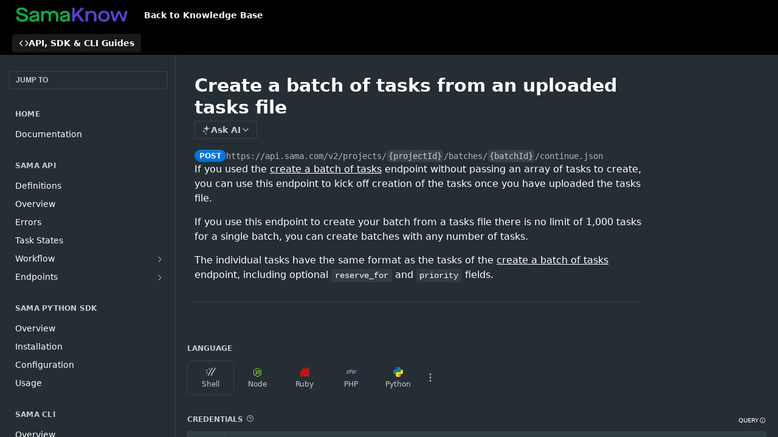

--- FILE ---
content_type: text/html; charset=utf-8
request_url: https://samakb.readme.io/reference/createbatchfromfile
body_size: 43376
content:
<!DOCTYPE html><html lang="en" style="" data-color-mode="dark" class=" useReactApp isRefPage "><head><meta charset="utf-8"><meta name="readme-deploy" content="5.574.0"><meta name="readme-subdomain" content="samakb"><meta name="readme-repo" content="samakb-6627bc14a49f"><meta name="readme-version" content="2.10"><title>Create a batch of tasks from an uploaded tasks file</title><meta name="description" content="If you used the create a batch of tasks endpoint without passing an array of tasks to create, you can use this endpoint to kick off creation of the tasks once you have uploaded the tasks file.
If you use this endpoint to create your batch from a tasks file there is no limit of 1,000 tasks for a sing…" data-rh="true"><meta property="og:title" content="Create a batch of tasks from an uploaded tasks file" data-rh="true"><meta property="og:description" content="If you used the create a batch of tasks endpoint without passing an array of tasks to create, you can use this endpoint to kick off creation of the tasks once you have uploaded the tasks file.
If you use this endpoint to create your batch from a tasks file there is no limit of 1,000 tasks for a sing…" data-rh="true"><meta property="og:site_name" content="Sama Product Knowledge Base"><meta name="twitter:title" content="Create a batch of tasks from an uploaded tasks file" data-rh="true"><meta name="twitter:description" content="If you used the create a batch of tasks endpoint without passing an array of tasks to create, you can use this endpoint to kick off creation of the tasks once you have uploaded the tasks file.
If you use this endpoint to create your batch from a tasks file there is no limit of 1,000 tasks for a sing…" data-rh="true"><meta name="twitter:card" content="summary_large_image"><meta name="viewport" content="width=device-width, initial-scale=1.0"><meta property="og:image" content="https://cdn.readme.io/og-image/create?type=reference&amp;title=Create%20a%20batch%20of%20tasks%20from%20an%20uploaded%20tasks%20file&amp;projectTitle=Sama%20Product%20Knowledge%20Ba...&amp;description=If%20you%20used%20the%20create%20a%20batch%20of%20tasks%20endpoint%20without%20passing%20an%20array%20of%20tasks%20to%20create%2C%20you%20can%20use%20this%20endpoint%20to%20kick%20off%20creation%20of%20the%20tasks%20once%20you%20have%20uploaded%20the%20tasks%20file.%0AIf%20you%20use%20this%20endpoint%20to%20create%20your%20batch%20from%20a%20tasks%20file%20there%20is%20no%20limit%20of%201%2C000%20tasks%20for%20a%20sing%E2%80%A6&amp;logoUrl=https%3A%2F%2Ffiles.readme.io%2Feb34faf-small-SamaKnow.png&amp;color=%23000000&amp;variant=dark" data-rh="true"><meta name="twitter:image" content="https://cdn.readme.io/og-image/create?type=reference&amp;title=Create%20a%20batch%20of%20tasks%20from%20an%20uploaded%20tasks%20file&amp;projectTitle=Sama%20Product%20Knowledge%20Ba...&amp;description=If%20you%20used%20the%20create%20a%20batch%20of%20tasks%20endpoint%20without%20passing%20an%20array%20of%20tasks%20to%20create%2C%20you%20can%20use%20this%20endpoint%20to%20kick%20off%20creation%20of%20the%20tasks%20once%20you%20have%20uploaded%20the%20tasks%20file.%0AIf%20you%20use%20this%20endpoint%20to%20create%20your%20batch%20from%20a%20tasks%20file%20there%20is%20no%20limit%20of%201%2C000%20tasks%20for%20a%20sing%E2%80%A6&amp;logoUrl=https%3A%2F%2Ffiles.readme.io%2Feb34faf-small-SamaKnow.png&amp;color=%23000000&amp;variant=dark" data-rh="true"><meta property="og:image:width" content="1200"><meta property="og:image:height" content="630"><link id="favicon" rel="shortcut icon" href="https://files.readme.io/2bdf17b-small-Sama_S_MarkLogo_Green_RGB.png" type="image/png"><link rel="canonical" href="https://samakb.readme.io/reference/createbatchfromfile"><script src="https://cdn.readme.io/public/js/unauthorized-redirect.js?1768577999714"></script><script src="https://cdn.readme.io/public/js/cash-dom.min.js?1768577999714"></script><link data-chunk="Footer" rel="preload" as="style" href="https://cdn.readme.io/public/hub/web/Footer.7ca87f1efe735da787ba.css">
<link data-chunk="RMDX" rel="preload" as="style" href="https://cdn.readme.io/public/hub/web/RMDX.9331f322bb5b573f9d25.css">
<link data-chunk="RMDX" rel="preload" as="style" href="https://cdn.readme.io/public/hub/web/8788.4045910b170ecef2a9d6.css">
<link data-chunk="Reference" rel="preload" as="style" href="https://cdn.readme.io/public/hub/web/Reference.87783c5ace01ef1a1bcb.css">
<link data-chunk="Reference" rel="preload" as="style" href="https://cdn.readme.io/public/hub/web/6180.75e3fc491ee8103c63a3.css">
<link data-chunk="Reference" rel="preload" as="style" href="https://cdn.readme.io/public/hub/web/7852.08df44d1c3020a013f63.css">
<link data-chunk="SuperHubSearch" rel="preload" as="style" href="https://cdn.readme.io/public/hub/web/SuperHubSearch.6a1ff81afa1809036d22.css">
<link data-chunk="Header" rel="preload" as="style" href="https://cdn.readme.io/public/hub/web/Header.3f100d0818bd9a0d962e.css">
<link data-chunk="Containers-EndUserContainer" rel="preload" as="style" href="https://cdn.readme.io/public/hub/web/Containers-EndUserContainer.c474218e3da23db49451.css">
<link data-chunk="main" rel="preload" as="style" href="https://cdn.readme.io/public/hub/web/main.2f0b1fcb0624f09ee5e5.css">
<link data-chunk="main" rel="preload" as="style" href="https://cdn.readme.io/public/hub/web/ui-styles.59ec1c636bb8cee5a6ef.css">
<link data-chunk="main" rel="preload" as="script" href="https://cdn.readme.io/public/hub/web/main.c93d062026bd26342f47.js">
<link data-chunk="routes-SuperHub" rel="preload" as="script" href="https://cdn.readme.io/public/hub/web/routes-SuperHub.bcb9b19cff85a0447a37.js">
<link data-chunk="Containers-EndUserContainer" rel="preload" as="script" href="https://cdn.readme.io/public/hub/web/Containers-EndUserContainer.2d5ea78239ad5c63b1ce.js">
<link data-chunk="Header" rel="preload" as="script" href="https://cdn.readme.io/public/hub/web/Header.0d0ace64749467b13d58.js">
<link data-chunk="core-icons-chevron-up-down-svg" rel="preload" as="script" href="https://cdn.readme.io/public/hub/web/core-icons.0723410dcfd0b81e45dd.js">
<link data-chunk="SuperHubSearch" rel="preload" as="script" href="https://cdn.readme.io/public/hub/web/3766.649eaa2b700c2449e689.js">
<link data-chunk="SuperHubSearch" rel="preload" as="script" href="https://cdn.readme.io/public/hub/web/6123.a2ef3290db790599acca.js">
<link data-chunk="SuperHubSearch" rel="preload" as="script" href="https://cdn.readme.io/public/hub/web/6146.f99bcbc8d654cc36d7c8.js">
<link data-chunk="SuperHubSearch" rel="preload" as="script" href="https://cdn.readme.io/public/hub/web/8836.dbe2a8b6a6809625282d.js">
<link data-chunk="SuperHubSearch" rel="preload" as="script" href="https://cdn.readme.io/public/hub/web/SuperHubSearch.01a8dfcf20a7f0fd5a06.js">
<link data-chunk="Reference" rel="preload" as="script" href="https://cdn.readme.io/public/hub/web/3781.e78b96a01630dde138be.js">
<link data-chunk="Reference" rel="preload" as="script" href="https://cdn.readme.io/public/hub/web/6563.536d53a51a39205d3d9b.js">
<link data-chunk="Reference" rel="preload" as="script" href="https://cdn.readme.io/public/hub/web/6652.3900ee39f7cfe0a89511.js">
<link data-chunk="Reference" rel="preload" as="script" href="https://cdn.readme.io/public/hub/web/4915.4968d598cb90893f0796.js">
<link data-chunk="Reference" rel="preload" as="script" href="https://cdn.readme.io/public/hub/web/4838.c74165d2540902b5353d.js">
<link data-chunk="Reference" rel="preload" as="script" href="https://cdn.readme.io/public/hub/web/1714.47dd87388e28e3b0bf2b.js">
<link data-chunk="Reference" rel="preload" as="script" href="https://cdn.readme.io/public/hub/web/9809.7cc3cc6dfee6b778fdc5.js">
<link data-chunk="Reference" rel="preload" as="script" href="https://cdn.readme.io/public/hub/web/1380.4581c35aa2367221e97b.js">
<link data-chunk="Reference" rel="preload" as="script" href="https://cdn.readme.io/public/hub/web/957.2b5aa0d44de06925bd70.js">
<link data-chunk="Reference" rel="preload" as="script" href="https://cdn.readme.io/public/hub/web/9602.0996aab4704854756684.js">
<link data-chunk="Reference" rel="preload" as="script" href="https://cdn.readme.io/public/hub/web/9861.bcb86737af312c75368a.js">
<link data-chunk="Reference" rel="preload" as="script" href="https://cdn.readme.io/public/hub/web/4371.a07eb89a6bac0447c776.js">
<link data-chunk="Reference" rel="preload" as="script" href="https://cdn.readme.io/public/hub/web/6349.d9da5fd0043c55243e87.js">
<link data-chunk="Reference" rel="preload" as="script" href="https://cdn.readme.io/public/hub/web/7852.8a56ade23f35ceee8a47.js">
<link data-chunk="Reference" rel="preload" as="script" href="https://cdn.readme.io/public/hub/web/3463.b43baf29dc18ca607ee6.js">
<link data-chunk="Reference" rel="preload" as="script" href="https://cdn.readme.io/public/hub/web/9711.6d6bb79d779138d9ffc5.js">
<link data-chunk="Reference" rel="preload" as="script" href="https://cdn.readme.io/public/hub/web/6180.2d4fae14177ad9bf28ea.js">
<link data-chunk="Reference" rel="preload" as="script" href="https://cdn.readme.io/public/hub/web/9819.1dae18aeff002cf5bfcf.js">
<link data-chunk="Reference" rel="preload" as="script" href="https://cdn.readme.io/public/hub/web/8749.b3e7d5771ae865344c6e.js">
<link data-chunk="Reference" rel="preload" as="script" href="https://cdn.readme.io/public/hub/web/949.7221eb4940f7fc325cea.js">
<link data-chunk="Reference" rel="preload" as="script" href="https://cdn.readme.io/public/hub/web/Reference.2eb6c26724c1d21d0265.js">
<link data-chunk="ConnectMetadata" rel="preload" as="script" href="https://cdn.readme.io/public/hub/web/ConnectMetadata.d3beced9628aca1e6cb7.js">
<link data-chunk="RMDX" rel="preload" as="script" href="https://cdn.readme.io/public/hub/web/8424.7ca51ba764db137ea058.js">
<link data-chunk="RMDX" rel="preload" as="script" href="https://cdn.readme.io/public/hub/web/9947.08b2610863d170f1b6c7.js">
<link data-chunk="RMDX" rel="preload" as="script" href="https://cdn.readme.io/public/hub/web/5496.257552460969011bd54a.js">
<link data-chunk="RMDX" rel="preload" as="script" href="https://cdn.readme.io/public/hub/web/8075.0be98a9a012c59b7ace8.js">
<link data-chunk="RMDX" rel="preload" as="script" href="https://cdn.readme.io/public/hub/web/8788.a298145347768f6e8961.js">
<link data-chunk="RMDX" rel="preload" as="script" href="https://cdn.readme.io/public/hub/web/1165.43f3ae350454e5be0043.js">
<link data-chunk="RMDX" rel="preload" as="script" href="https://cdn.readme.io/public/hub/web/RMDX.bfc34a9da549bd5e1236.js">
<link data-chunk="Footer" rel="preload" as="script" href="https://cdn.readme.io/public/hub/web/Footer.9f1a3307d1d61765d9bb.js">
<link data-chunk="main" rel="stylesheet" href="https://cdn.readme.io/public/hub/web/ui-styles.59ec1c636bb8cee5a6ef.css">
<link data-chunk="main" rel="stylesheet" href="https://cdn.readme.io/public/hub/web/main.2f0b1fcb0624f09ee5e5.css">
<link data-chunk="Containers-EndUserContainer" rel="stylesheet" href="https://cdn.readme.io/public/hub/web/Containers-EndUserContainer.c474218e3da23db49451.css">
<link data-chunk="Header" rel="stylesheet" href="https://cdn.readme.io/public/hub/web/Header.3f100d0818bd9a0d962e.css">
<link data-chunk="SuperHubSearch" rel="stylesheet" href="https://cdn.readme.io/public/hub/web/SuperHubSearch.6a1ff81afa1809036d22.css">
<link data-chunk="Reference" rel="stylesheet" href="https://cdn.readme.io/public/hub/web/7852.08df44d1c3020a013f63.css">
<link data-chunk="Reference" rel="stylesheet" href="https://cdn.readme.io/public/hub/web/6180.75e3fc491ee8103c63a3.css">
<link data-chunk="Reference" rel="stylesheet" href="https://cdn.readme.io/public/hub/web/Reference.87783c5ace01ef1a1bcb.css">
<link data-chunk="RMDX" rel="stylesheet" href="https://cdn.readme.io/public/hub/web/8788.4045910b170ecef2a9d6.css">
<link data-chunk="RMDX" rel="stylesheet" href="https://cdn.readme.io/public/hub/web/RMDX.9331f322bb5b573f9d25.css">
<link data-chunk="Footer" rel="stylesheet" href="https://cdn.readme.io/public/hub/web/Footer.7ca87f1efe735da787ba.css"><!-- CUSTOM CSS--><style title="rm-custom-css">:root{--project-color-primary:#000000;--project-color-inverse:#fff;--recipe-button-color:#1A65CF;--recipe-button-color-hover:#0f3974;--recipe-button-color-active:#092347;--recipe-button-color-focus:rgba(26, 101, 207, 0.25);--recipe-button-color-disabled:#bed6f7}[id=enterprise] .ReadMeUI[is=AlgoliaSearch]{--project-color-primary:#000000;--project-color-inverse:#fff}a{color:var(--color-link-primary,#1a65cf)}a:hover{color:var(--color-link-primary-darken-5,#0f3974)}a.text-muted:hover{color:var(--color-link-primary,#1a65cf)}.btn.btn-primary{background-color:#1a65cf}.btn.btn-primary:hover{background-color:#0f3974}.theme-line #hub-landing-top h2{color:#1a65cf}#hub-landing-top .btn:hover{color:#1a65cf}.theme-line #hub-landing-top .btn:hover{color:#fff}.theme-solid header#hub-header #header-top{background-color:#000}.theme-solid.header-gradient header#hub-header #header-top{background:linear-gradient(to bottom,#000,#000)}.theme-solid.header-custom header#hub-header #header-top{background-image:url(https://files.readme.io/6dd2f6b-Title_frame_Sama_Pro.png)}.theme-line header#hub-header #header-top{border-bottom-color:#000}.theme-line header#hub-header #header-top .btn{background-color:#000}header#hub-header #header-top #header-logo{width:260px;height:34px;margin-top:3px;background-image:url(https://files.readme.io/eb34faf-small-SamaKnow.png)}#hub-subheader-parent #hub-subheader .hub-subheader-breadcrumbs .dropdown-menu a:hover{background-color:#000}#subheader-links a.active{color:#000!important;box-shadow:inset 0 -2px 0 #000}#subheader-links a:hover{color:#000!important;box-shadow:inset 0 -2px 0 #000;opacity:.7}.discussion .submit-vote.submit-vote-parent.voted a.submit-vote-button{background-color:#1a65cf}section#hub-discuss .discussion a .discuss-body h4{color:#1a65cf}section#hub-discuss .discussion a:hover .discuss-body h4{color:#0f3974}#hub-subheader-parent #hub-subheader.sticky-header.sticky{border-bottom-color:#1a65cf}#hub-subheader-parent #hub-subheader.sticky-header.sticky .search-box{border-bottom-color:#1a65cf}#hub-search-results h3 em{color:#1a65cf}.main_background,.tag-item{background:#1a65cf!important}.main_background:hover{background:#0f3974!important}.main_color{color:#000!important}.border_bottom_main_color{border-bottom:2px solid #000}.main_color_hover:hover{color:#000!important}section#hub-discuss h1{color:#1a65cf}#hub-reference .hub-api .api-definition .api-try-it-out.active{border-color:#1a65cf;background-color:#1a65cf}#hub-reference .hub-api .api-definition .api-try-it-out.active:hover{background-color:#0f3974;border-color:#0f3974}#hub-reference .hub-api .api-definition .api-try-it-out:hover{border-color:#1a65cf;color:#1a65cf}#hub-reference .hub-reference .logs .logs-empty .logs-login-button,#hub-reference .hub-reference .logs .logs-login .logs-login-button{background-color:var(--project-color-primary,#1a65cf);border-color:var(--project-color-primary,#1a65cf)}#hub-reference .hub-reference .logs .logs-empty .logs-login-button:hover,#hub-reference .hub-reference .logs .logs-login .logs-login-button:hover{background-color:#0f3974;border-color:#0f3974}#hub-reference .hub-reference .logs .logs-empty>svg>path,#hub-reference .hub-reference .logs .logs-login>svg>path{fill:#1a65cf;fill:var(--project-color-primary,#1a65cf)}#hub-reference .hub-reference .logs:last-child .logs-empty,#hub-reference .hub-reference .logs:last-child .logs-login{margin-bottom:35px}#hub-reference .hub-reference .hub-reference-section .hub-reference-left header .hub-reference-edit:hover{color:#1a65cf}.main-color-accent{border-bottom:3px solid #000;padding-bottom:8px}</style><meta name="loadedProject" content="samakb"><script>var storedColorMode = `dark` === 'system' ? window.localStorage.getItem('color-scheme') : `dark`
document.querySelector('[data-color-mode]').setAttribute('data-color-mode', storedColorMode)</script><script id="config" type="application/json" data-json="{&quot;algoliaIndex&quot;:&quot;readme_search_v2&quot;,&quot;amplitude&quot;:{&quot;apiKey&quot;:&quot;dc8065a65ef83d6ad23e37aaf014fc84&quot;,&quot;enabled&quot;:true},&quot;asset_url&quot;:&quot;https://cdn.readme.io&quot;,&quot;domain&quot;:&quot;readme.io&quot;,&quot;domainFull&quot;:&quot;https://dash.readme.com&quot;,&quot;encryptedLocalStorageKey&quot;:&quot;ekfls-2025-03-27&quot;,&quot;fullstory&quot;:{&quot;enabled&quot;:true,&quot;orgId&quot;:&quot;FSV9A&quot;},&quot;git&quot;:{&quot;sync&quot;:{&quot;bitbucket&quot;:{&quot;installationLink&quot;:&quot;https://developer.atlassian.com/console/install/310151e6-ca1a-4a44-9af6-1b523fea0561?signature=AYABeMn9vqFkrg%2F1DrJAQxSyVf4AAAADAAdhd3Mta21zAEthcm46YXdzOmttczp1cy13ZXN0LTI6NzA5NTg3ODM1MjQzOmtleS83MDVlZDY3MC1mNTdjLTQxYjUtOWY5Yi1lM2YyZGNjMTQ2ZTcAuAECAQB4IOp8r3eKNYw8z2v%2FEq3%2FfvrZguoGsXpNSaDveR%2FF%2Fo0BHUxIjSWx71zNK2RycuMYSgAAAH4wfAYJKoZIhvcNAQcGoG8wbQIBADBoBgkqhkiG9w0BBwEwHgYJYIZIAWUDBAEuMBEEDOJgARbqndU9YM%2FRdQIBEIA7unpCah%2BIu53NA72LkkCDhNHOv%2BgRD7agXAO3jXqw0%2FAcBOB0%2F5LmpzB5f6B1HpkmsAN2i2SbsFL30nkAB2F3cy1rbXMAS2Fybjphd3M6a21zOmV1LXdlc3QtMTo3MDk1ODc4MzUyNDM6a2V5LzQ2MzBjZTZiLTAwYzMtNGRlMi04NzdiLTYyN2UyMDYwZTVjYwC4AQICAHijmwVTMt6Oj3F%2B0%2B0cVrojrS8yZ9ktpdfDxqPMSIkvHAGT%[base64]%2BMHwGCSqGSIb3DQEHBqBvMG0CAQAwaAYJKoZIhvcNAQcBMB4GCWCGSAFlAwQBLjARBAzzWhThsIgJwrr%2FY2ECARCAOxoaW9pob21lweyAfrIm6Fw7gd8D%2B%2F8LHk4rl3jjULDM35%2FVPuqBrqKunYZSVCCGNGB3RqpQJr%2FasASiAgAAAAAMAAAQAAAAAAAAAAAAAAAAAEokowLKsF1tMABEq%2BKNyJP%2F%2F%2F%2F%2FAAAAAQAAAAAAAAAAAAAAAQAAADJLzRcp6MkqKR43PUjOiRxxbxXYhLc6vFXEutK3%2BQ71yuPq4dC8pAHruOVQpvVcUSe8dptV8c7wR8BTJjv%2F%2FNe8r0g%3D&amp;product=bitbucket&quot;}}},&quot;metrics&quot;:{&quot;billingCronEnabled&quot;:&quot;true&quot;,&quot;dashUrl&quot;:&quot;https://m.readme.io&quot;,&quot;defaultUrl&quot;:&quot;https://m.readme.io&quot;,&quot;exportMaxRetries&quot;:12,&quot;wsUrl&quot;:&quot;wss://m.readme.io&quot;},&quot;micro&quot;:{&quot;baseUrl&quot;:&quot;https://micro-beta.readme.com&quot;},&quot;proxyUrl&quot;:&quot;https://try.readme.io&quot;,&quot;readmeRecaptchaSiteKey&quot;:&quot;6LesVBYpAAAAAESOCHOyo2kF9SZXPVb54Nwf3i2x&quot;,&quot;releaseVersion&quot;:&quot;5.574.0&quot;,&quot;reservedWords&quot;:{&quot;tools&quot;:[&quot;execute-request&quot;,&quot;get-code-snippet&quot;,&quot;get-endpoint&quot;,&quot;get-request-body&quot;,&quot;get-response-schema&quot;,&quot;get-server-variables&quot;,&quot;list-endpoints&quot;,&quot;list-security-schemes&quot;,&quot;list-specs&quot;,&quot;search-specs&quot;,&quot;search&quot;,&quot;fetch&quot;]},&quot;sentry&quot;:{&quot;dsn&quot;:&quot;https://3bbe57a973254129bcb93e47dc0cc46f@o343074.ingest.sentry.io/2052166&quot;,&quot;enabled&quot;:true},&quot;shMigration&quot;:{&quot;promoVideo&quot;:&quot;&quot;,&quot;forceWaitlist&quot;:false,&quot;migrationPreview&quot;:false},&quot;sslBaseDomain&quot;:&quot;readmessl.com&quot;,&quot;sslGenerationService&quot;:&quot;ssl.readmessl.com&quot;,&quot;stripePk&quot;:&quot;pk_live_5103PML2qXbDukVh7GDAkQoR4NSuLqy8idd5xtdm9407XdPR6o3bo663C1ruEGhXJjpnb2YCpj8EU1UvQYanuCjtr00t1DRCf2a&quot;,&quot;superHub&quot;:{&quot;newProjectsEnabled&quot;:true},&quot;wootric&quot;:{&quot;accountToken&quot;:&quot;NPS-122b75a4&quot;,&quot;enabled&quot;:true}}"></script></head><body class="body-none theme-solid header-solid header-bg-size-auto header-bg-pos-cr header-overlay-circuits reference-layout-column lumosity-dark hub-full"><div id="ssr-top"></div><div id="ssr-main"><div class="App ThemeContext ThemeContext_dark ThemeContext_classic" style="--color-primary:#000000;--color-primary-inverse:#fff;--color-primary-alt:#000000;--color-primary-darken-10:#000000;--color-primary-darken-20:#000000;--color-primary-alpha-25:rgba(0, 0, 0, 0.25);--color-link-primary:#1A65CF;--color-link-primary-darken-5:#175ab8;--color-link-primary-darken-10:#144fa2;--color-link-primary-darken-20:#0f3974;--color-link-primary-alpha-50:rgba(26, 101, 207, 0.5);--color-link-primary-alpha-25:rgba(26, 101, 207, 0.25);--color-link-background:rgba(26, 101, 207, 0.09);--color-link-text:#fff;--color-login-link:#018ef5;--color-login-link-text:#fff;--color-login-link-darken-10:#0171c2;--color-login-link-primary-alpha-50:rgba(1, 142, 245, 0.5)"><div class="SuperHub2RNxzk6HzHiJ"><div class="ContentWithOwlbotx4PaFDoA1KMz"><div class="ContentWithOwlbot-content2X1XexaN8Lf2"><header class="Header3zzata9F_ZPQ rm-Header_classic Header_collapsible3n0YXfOvb_Al rm-Header"><div class="rm-Header-top Header-topuTMpygDG4e1V Header-top_classic3g7Q6zoBy8zh"><div class="rm-Container rm-Container_flex"><div style="outline:none" tabindex="-1"><a href="#content" target="_self" class="Button Button_md rm-JumpTo Header-jumpTo3IWKQXmhSI5D Button_primary">Jump to Content</a></div><div class="rm-Header-left Header-leftADQdGVqx1wqU"><a class="rm-Logo Header-logo1Xy41PtkzbdG" href="/reference" target="_self"><img alt="Sama Product Knowledge Base" class="rm-Logo-img Header-logo-img3YvV4lcGKkeb" src="https://files.readme.io/eb34faf-small-SamaKnow.png"/></a><a class="Button Button_md rm-Header-link rm-Header-top-link Button_slate_text Header-link2tXYTgXq85zW" href="https://docs.sama.com" target="_self" to="https://docs.sama.com">Back to Knowledge Base</a></div><div class="rm-Header-left Header-leftADQdGVqx1wqU Header-left_mobile1RG-X93lx6PF"><div><button aria-label="Toggle navigation menu" class="icon-menu menu3d6DYNDa3tk5" type="button"></button><div class=""><div class="Flyout95xhYIIoTKtc undefined rm-Flyout" data-testid="flyout"><div class="MobileFlyout1hHJpUd-nYkd"><a aria-current="page" class="rm-MobileFlyout-item NavItem-item1gDDTqaXGhm1 NavItem-item_mobile1qG3gd-Mkck-  active" href="/reference" target="_self"><i class="icon-references NavItem-badge1qOxpfTiALoz rm-Header-bottom-link-icon"></i><span class="NavItem-textSlZuuL489uiw">API, SDK &amp; CLI Guides</span></a><hr class="MobileFlyout-divider10xf7R2X1MeW"/><a class="rm-MobileFlyout-item NavItem-item1gDDTqaXGhm1 NavItem-item_mobile1qG3gd-Mkck- NavItem_dropdown-muted1xJVuczwGc74" href="https://docs.sama.com" rel="noopener" target="_blank" to="https://docs.sama.com">Back to Knowledge Base</a><a class="MobileFlyout-logo3Lq1eTlk1K76 Header-logo1Xy41PtkzbdG rm-Logo" href="/reference" target="_self"><img alt="Sama Product Knowledge Base" class="Header-logo-img3YvV4lcGKkeb rm-Logo-img" src="https://files.readme.io/eb34faf-small-SamaKnow.png"/></a></div></div></div></div><div class="Header-left-nav2xWPWMNHOGf_"><i aria-hidden="true" class="icon-references Header-left-nav-icon10glJKFwewOv"></i>API, SDK &amp; CLI Guides</div></div><div class="rm-Header-right Header-right21PC2XTT6aMg"><span class="Header-right_desktop14ja01RUQ7HE"></span><div class="Header-searchtb6Foi0-D9Vx"><button aria-label="Search ⌘k" class="rm-SearchToggle" data-symbol="⌘"><div class="rm-SearchToggle-icon icon-search1"></div></button></div></div></div></div><div class="Header-bottom2eLKOFXMEmh5 Header-bottom_classic rm-Header-bottom"><div class="rm-Container rm-Container_flex"><nav aria-label="Primary navigation" class="Header-leftADQdGVqx1wqU Header-subnavnVH8URdkgvEl" role="navigation"><a aria-current="page" class="Button Button_md rm-Header-link rm-Header-bottom-link Button_slate_text Header-bottom-link_mobile  active" href="/reference" target="_self"><i class="icon-references rm-Header-bottom-link-icon"></i><span>API, SDK &amp; CLI Guides</span></a><div class="Header-subnav-tabyNLkcOA6xAra" style="transform:translateX(0px);width:0"></div></nav><button align="center" justify="between" style="--flex-gap:var(--xs)" class="Button Button_sm Flex Flex_row MobileSubnav1DsTfasXloM2 Button_contrast Button_contrast_outline" type="button"><span class="Button-label">Create a batch of tasks from an uploaded tasks file</span><span class="IconWrapper Icon-wrapper2z2wVIeGsiUy"><svg fill="none" viewBox="0 0 24 24" class="Icon Icon3_D2ysxFZ_ll Icon-svg2Lm7f6G9Ly5a" data-name="chevron-up-down" role="img" style="--icon-color:inherit;--icon-size:inherit;--icon-stroke-width:2px"><path stroke="currentColor" stroke-linecap="round" stroke-linejoin="round" d="m6 16 6 6 6-6M18 8l-6-6-6 6" class="icon-stroke-width"></path></svg></span></button></div></div><div class="hub-search-results--reactApp " id="hub-search-results"><div class="hub-container"><div class="modal-backdrop show-modal rm-SearchModal" role="button" tabindex="0"><div aria-label="Search Dialog" class="SuperHubSearchI_obvfvvQi4g" id="AppSearch" role="tabpanel" tabindex="0"><div data-focus-guard="true" tabindex="-1" style="width:1px;height:0px;padding:0;overflow:hidden;position:fixed;top:1px;left:1px"></div><div data-focus-lock-disabled="disabled" class="SuperHubSearch-container2BhYey2XE-Ij"><div class="SuperHubSearch-col1km8vLFgOaYj"><div class="SearchBoxnZBxftziZGcz"><input aria-label="Search" autoCapitalize="off" autoComplete="off" autoCorrect="off" spellcheck="false" tabindex="0" aria-required="false" class="Input Input_md SearchBox-inputR4jffU8l10iF" type="search" value=""/></div><div class="SearchTabs3rNhUK3HjrRJ"><div class="Tabs Tabs-list" role="tablist"><div aria-label="All" aria-selected="true" class="SearchTabs-tab1TrpmhQv840T Tabs-listItem Tabs-listItem_active" role="tab" tabindex="1"><span class="SearchTabs-tab1TrpmhQv840T"><span class="IconWrapper Icon-wrapper2z2wVIeGsiUy"><svg fill="none" viewBox="0 0 24 24" class="Icon Icon3_D2ysxFZ_ll Icon-svg2Lm7f6G9Ly5a icon" data-name="search" role="img" style="--icon-color:inherit;--icon-size:inherit;--icon-stroke-width:2px"><path stroke="currentColor" stroke-linecap="round" stroke-linejoin="round" d="M11 19a8 8 0 1 0 0-16 8 8 0 0 0 0 16ZM21 21l-4.35-4.35" class="icon-stroke-width"></path></svg></span>All</span></div><div aria-label="Pages" aria-selected="false" class="SearchTabs-tab1TrpmhQv840T Tabs-listItem" role="tab" tabindex="1"><span class="SearchTabs-tab1TrpmhQv840T"><span class="IconWrapper Icon-wrapper2z2wVIeGsiUy"><svg fill="none" viewBox="0 0 24 24" class="Icon Icon3_D2ysxFZ_ll Icon-svg2Lm7f6G9Ly5a icon" data-name="custom-pages" role="img" style="--icon-color:inherit;--icon-size:inherit;--icon-stroke-width:2px"><path stroke="currentColor" stroke-linecap="round" stroke-linejoin="round" d="M13 2H6a2 2 0 0 0-2 2v16a2 2 0 0 0 2 2h12a2 2 0 0 0 2-2V9l-7-7Z" class="icon-stroke-width"></path><path stroke="currentColor" stroke-linecap="round" stroke-linejoin="round" d="M13 2v7h7M12 11.333V12M12 18v.667M9.407 12.407l.473.473M14.12 17.12l.473.473M8.333 15H9M15 15h.667M9.407 17.593l.473-.473M14.12 12.88l.473-.473" class="icon-stroke-width"></path></svg></span>Pages</span></div></div></div><div class="rm-SearchModal-empty SearchResults35_kFOb1zvxX SearchResults_emptyiWzyXErtNcQJ"><span class="IconWrapper Icon-wrapper2z2wVIeGsiUy"><svg fill="none" viewBox="0 0 24 24" class="Icon Icon3_D2ysxFZ_ll Icon-svg2Lm7f6G9Ly5a rm-SearchModal-empty-icon icon icon-search" data-name="search" role="img" style="--icon-color:inherit;--icon-size:var(--icon-md);--icon-stroke-width:2px"><path stroke="currentColor" stroke-linecap="round" stroke-linejoin="round" d="M11 19a8 8 0 1 0 0-16 8 8 0 0 0 0 16ZM21 21l-4.35-4.35" class="icon-stroke-width"></path></svg></span><h6 class="Title Title6 rm-SearchModal-empty-text">Start typing to search…</h6></div></div></div><div data-focus-guard="true" tabindex="-1" style="width:1px;height:0px;padding:0;overflow:hidden;position:fixed;top:1px;left:1px"></div></div></div></div></div></header><main class="SuperHubReference3_1nwDyq5sO3 rm-ReferenceMain rm-ReferenceMain-SuperHub rm-Container rm-Container_flex rm-basic-page" id="Explorer"><nav aria-label="Secondary navigation" class="rm-Sidebar hub-sidebar reference-redesign Nav3C5f8FcjkaHj" id="reference-sidebar" role="navigation"><div class="Main-QuickNav-container1OiLvjSDusO6"><button aria-keyshortcuts="Control+/ Meta+/" class="QuickNav1q-OoMjiX_Yr QuickNav-button2KzlQbz5Pm2Y">JUMP TO</button></div><div class="Sidebar1t2G1ZJq-vU1 rm-Sidebar hub-sidebar-content"><section class="Sidebar-listWrapper6Q9_yUrG906C rm-Sidebar-section"><h2 class="Sidebar-headingTRQyOa2pk0gh rm-Sidebar-heading">Home</h2><ul class="Sidebar-list_sidebarLayout3RaX72iQNOEI Sidebar-list3cZWQLaBf9k8 rm-Sidebar-list"><li class="Sidebar-item23D-2Kd61_k3"><a class="Sidebar-link2Dsha-r-GKh2 childless text-wrap rm-Sidebar-link" target="_self" href="/reference/documentation"><span class="Sidebar-link-textLuTE1ySm4Kqn"><span class="Sidebar-link-text_label1gCT_uPnx7Gu">Documentation</span></span></a></li></ul></section><section class="Sidebar-listWrapper6Q9_yUrG906C rm-Sidebar-section"><h2 class="Sidebar-headingTRQyOa2pk0gh rm-Sidebar-heading">Sama API</h2><ul class="Sidebar-list_sidebarLayout3RaX72iQNOEI Sidebar-list3cZWQLaBf9k8 rm-Sidebar-list"><li class="Sidebar-item23D-2Kd61_k3"><a class="Sidebar-link2Dsha-r-GKh2 childless text-wrap rm-Sidebar-link" target="_self" href="/reference/definitions"><span class="Sidebar-link-textLuTE1ySm4Kqn"><span class="Sidebar-link-text_label1gCT_uPnx7Gu">Definitions</span></span></a></li><li class="Sidebar-item23D-2Kd61_k3"><a class="Sidebar-link2Dsha-r-GKh2 childless text-wrap rm-Sidebar-link" target="_self" href="/reference/overview"><span class="Sidebar-link-textLuTE1ySm4Kqn"><span class="Sidebar-link-text_label1gCT_uPnx7Gu">Overview</span></span></a></li><li class="Sidebar-item23D-2Kd61_k3"><a class="Sidebar-link2Dsha-r-GKh2 childless text-wrap rm-Sidebar-link" target="_self" href="/reference/errors"><span class="Sidebar-link-textLuTE1ySm4Kqn"><span class="Sidebar-link-text_label1gCT_uPnx7Gu">Errors</span></span></a></li><li class="Sidebar-item23D-2Kd61_k3"><a class="Sidebar-link2Dsha-r-GKh2 childless text-wrap rm-Sidebar-link" target="_self" href="/reference/task-states"><span class="Sidebar-link-textLuTE1ySm4Kqn"><span class="Sidebar-link-text_label1gCT_uPnx7Gu">Task States</span></span></a></li><li class="Sidebar-item23D-2Kd61_k3"><a class="Sidebar-link2Dsha-r-GKh2 Sidebar-link_parent text-wrap rm-Sidebar-link" target="_self" href="/reference/workflow"><span class="Sidebar-link-textLuTE1ySm4Kqn"><span class="Sidebar-link-text_label1gCT_uPnx7Gu">Workflow</span></span><button aria-expanded="false" aria-label="Show subpages for Workflow" class="Sidebar-link-buttonWrapper3hnFHNku8_BJ" type="button"><i aria-hidden="true" class="Sidebar-link-iconnjiqEiZlPn0W Sidebar-link-expandIcon2yVH6SarI6NW icon-chevron-rightward"></i></button></a><ul class="subpages Sidebar-list3cZWQLaBf9k8 rm-Sidebar-list"><li class="Sidebar-item23D-2Kd61_k3"><a class="Sidebar-link2Dsha-r-GKh2 childless subpage text-wrap rm-Sidebar-link" target="_self" href="/reference/advanced-task-creation"><span class="Sidebar-link-textLuTE1ySm4Kqn"><span class="Sidebar-link-text_label1gCT_uPnx7Gu">Advanced task creation</span></span></a></li><li class="Sidebar-item23D-2Kd61_k3"><a class="Sidebar-link2Dsha-r-GKh2 childless subpage text-wrap rm-Sidebar-link" target="_self" href="/reference/creating-tasks"><span class="Sidebar-link-textLuTE1ySm4Kqn"><span class="Sidebar-link-text_label1gCT_uPnx7Gu">Creating tasks</span></span></a></li><li class="Sidebar-item23D-2Kd61_k3"><a class="Sidebar-link2Dsha-r-GKh2 childless subpage text-wrap rm-Sidebar-link" target="_self" href="/reference/delivery"><span class="Sidebar-link-textLuTE1ySm4Kqn"><span class="Sidebar-link-text_label1gCT_uPnx7Gu">Delivery</span></span></a></li><li class="Sidebar-item23D-2Kd61_k3"><a class="Sidebar-link2Dsha-r-GKh2 childless subpage text-wrap rm-Sidebar-link" target="_self" href="/reference/monitoring-progress"><span class="Sidebar-link-textLuTE1ySm4Kqn"><span class="Sidebar-link-text_label1gCT_uPnx7Gu">Monitoring progress</span></span></a></li><li class="Sidebar-item23D-2Kd61_k3"><a class="Sidebar-link2Dsha-r-GKh2 childless subpage text-wrap rm-Sidebar-link" target="_self" href="/reference/setup"><span class="Sidebar-link-textLuTE1ySm4Kqn"><span class="Sidebar-link-text_label1gCT_uPnx7Gu">Setup</span></span></a></li><li class="Sidebar-item23D-2Kd61_k3"><a class="Sidebar-link2Dsha-r-GKh2 childless subpage text-wrap rm-Sidebar-link" target="_self" href="/reference/deleting-tasks"><span class="Sidebar-link-textLuTE1ySm4Kqn"><span class="Sidebar-link-text_label1gCT_uPnx7Gu">Deleting tasks</span></span></a></li></ul></li><li class="Sidebar-item23D-2Kd61_k3"><a class="Sidebar-link2Dsha-r-GKh2 Sidebar-link_parent text-wrap rm-Sidebar-link" target="_self" href="/reference/createtaskschema"><span class="Sidebar-link-textLuTE1ySm4Kqn"><span class="Sidebar-link-text_label1gCT_uPnx7Gu">Endpoints</span></span><button aria-expanded="false" aria-label="Show subpages for Endpoints" class="Sidebar-link-buttonWrapper3hnFHNku8_BJ" type="button"><i aria-hidden="true" class="Sidebar-link-iconnjiqEiZlPn0W Sidebar-link-expandIcon2yVH6SarI6NW icon-chevron-rightward"></i></button></a><ul class="subpages Sidebar-list3cZWQLaBf9k8 rm-Sidebar-list"><li class="Sidebar-item23D-2Kd61_k3"><a class="Sidebar-link2Dsha-r-GKh2 childless subpage text-wrap rm-Sidebar-link" target="_self" href="/reference/createtaskschema"><span class="Sidebar-link-textLuTE1ySm4Kqn"><span class="Sidebar-link-text_label1gCT_uPnx7Gu">Get the JSON Schema format of a task creation request</span></span><span class="Sidebar-method-container2yBYD-KB_IfC"><span class="rm-APIMethod APIMethod APIMethod_fixedWidth APIMethod_fixedWidth_md APIMethod_get APIMethod_md Sidebar-methodfUM3m6FEWm6w" data-testid="http-method" style="--APIMethod-bg:var(--APIMethod-get-bg-active);--APIMethod-fg:var(--APIMethod-default-fg-active);--APIMethod-bg-active:var(--APIMethod-get-bg-active)">get</span></span><div class="Sidebar-link-buttonWrapper3hnFHNku8_BJ"></div></a></li><li class="Sidebar-item23D-2Kd61_k3"><a class="Sidebar-link2Dsha-r-GKh2 childless subpage text-wrap rm-Sidebar-link" target="_self" href="/reference/getlistofbatches"><span class="Sidebar-link-textLuTE1ySm4Kqn"><span class="Sidebar-link-text_label1gCT_uPnx7Gu">Get a list of batches for a given project, in reverse creation order.</span></span><span class="Sidebar-method-container2yBYD-KB_IfC"><span class="rm-APIMethod APIMethod APIMethod_fixedWidth APIMethod_fixedWidth_md APIMethod_get APIMethod_md Sidebar-methodfUM3m6FEWm6w" data-testid="http-method" style="--APIMethod-bg:var(--APIMethod-get-bg-active);--APIMethod-fg:var(--APIMethod-default-fg-active);--APIMethod-bg-active:var(--APIMethod-get-bg-active)">get</span></span><div class="Sidebar-link-buttonWrapper3hnFHNku8_BJ"></div></a></li><li class="Sidebar-item23D-2Kd61_k3"><a class="Sidebar-link2Dsha-r-GKh2 childless subpage text-wrap rm-Sidebar-link" target="_self" href="/reference/createbatch"><span class="Sidebar-link-textLuTE1ySm4Kqn"><span class="Sidebar-link-text_label1gCT_uPnx7Gu">Create a batch of tasks</span></span><span class="Sidebar-method-container2yBYD-KB_IfC"><span class="rm-APIMethod APIMethod APIMethod_fixedWidth APIMethod_fixedWidth_md APIMethod_post APIMethod_md Sidebar-methodfUM3m6FEWm6w" data-testid="http-method" style="--APIMethod-bg:var(--APIMethod-post-bg-active);--APIMethod-fg:var(--APIMethod-default-fg-active);--APIMethod-bg-active:var(--APIMethod-post-bg-active)">post</span></span><div class="Sidebar-link-buttonWrapper3hnFHNku8_BJ"></div></a></li><li class="Sidebar-item23D-2Kd61_k3"><a aria-current="page" class="Sidebar-link2Dsha-r-GKh2 childless subpage text-wrap rm-Sidebar-link active" target="_self" href="/reference/createbatchfromfile"><span class="Sidebar-link-textLuTE1ySm4Kqn"><span class="Sidebar-link-text_label1gCT_uPnx7Gu">Create a batch of tasks from an uploaded tasks file</span></span><span class="Sidebar-method-container2yBYD-KB_IfC"><span class="rm-APIMethod APIMethod APIMethod_fixedWidth APIMethod_fixedWidth_md APIMethod_post APIMethod_md Sidebar-methodfUM3m6FEWm6w" data-testid="http-method" style="--APIMethod-bg:var(--APIMethod-post-bg-active);--APIMethod-fg:var(--APIMethod-default-fg-active);--APIMethod-bg-active:var(--APIMethod-post-bg-active)">post</span></span><div class="Sidebar-link-buttonWrapper3hnFHNku8_BJ"></div></a></li><li class="Sidebar-item23D-2Kd61_k3"><a class="Sidebar-link2Dsha-r-GKh2 childless subpage text-wrap rm-Sidebar-link" target="_self" href="/reference/batchtaskcreationmonitor"><span class="Sidebar-link-textLuTE1ySm4Kqn"><span class="Sidebar-link-text_label1gCT_uPnx7Gu">Get the status of a batch creation job</span></span><span class="Sidebar-method-container2yBYD-KB_IfC"><span class="rm-APIMethod APIMethod APIMethod_fixedWidth APIMethod_fixedWidth_md APIMethod_get APIMethod_md Sidebar-methodfUM3m6FEWm6w" data-testid="http-method" style="--APIMethod-bg:var(--APIMethod-get-bg-active);--APIMethod-fg:var(--APIMethod-default-fg-active);--APIMethod-bg-active:var(--APIMethod-get-bg-active)">get</span></span><div class="Sidebar-link-buttonWrapper3hnFHNku8_BJ"></div></a></li><li class="Sidebar-item23D-2Kd61_k3"><a class="Sidebar-link2Dsha-r-GKh2 childless subpage text-wrap rm-Sidebar-link" target="_self" href="/reference/batchtaskcreationcancel"><span class="Sidebar-link-textLuTE1ySm4Kqn"><span class="Sidebar-link-text_label1gCT_uPnx7Gu">Cancel a batch creation job</span></span><span class="Sidebar-method-container2yBYD-KB_IfC"><span class="rm-APIMethod APIMethod APIMethod_fixedWidth APIMethod_fixedWidth_md APIMethod_post APIMethod_md Sidebar-methodfUM3m6FEWm6w" data-testid="http-method" style="--APIMethod-bg:var(--APIMethod-post-bg-active);--APIMethod-fg:var(--APIMethod-default-fg-active);--APIMethod-bg-active:var(--APIMethod-post-bg-active)">post</span></span><div class="Sidebar-link-buttonWrapper3hnFHNku8_BJ"></div></a></li><li class="Sidebar-item23D-2Kd61_k3"><a class="Sidebar-link2Dsha-r-GKh2 childless subpage text-wrap rm-Sidebar-link" target="_self" href="/reference/taskcreate"><span class="Sidebar-link-textLuTE1ySm4Kqn"><span class="Sidebar-link-text_label1gCT_uPnx7Gu">Create a task</span></span><span class="Sidebar-method-container2yBYD-KB_IfC"><span class="rm-APIMethod APIMethod APIMethod_fixedWidth APIMethod_fixedWidth_md APIMethod_post APIMethod_md Sidebar-methodfUM3m6FEWm6w" data-testid="http-method" style="--APIMethod-bg:var(--APIMethod-post-bg-active);--APIMethod-fg:var(--APIMethod-default-fg-active);--APIMethod-bg-active:var(--APIMethod-post-bg-active)">post</span></span><div class="Sidebar-link-buttonWrapper3hnFHNku8_BJ"></div></a></li><li class="Sidebar-item23D-2Kd61_k3"><a class="Sidebar-link2Dsha-r-GKh2 childless subpage text-wrap rm-Sidebar-link" target="_self" href="/reference/multitaskstatus"><span class="Sidebar-link-textLuTE1ySm4Kqn"><span class="Sidebar-link-text_label1gCT_uPnx7Gu">Get the status of a set of tasks</span></span><span class="Sidebar-method-container2yBYD-KB_IfC"><span class="rm-APIMethod APIMethod APIMethod_fixedWidth APIMethod_fixedWidth_md APIMethod_get APIMethod_md Sidebar-methodfUM3m6FEWm6w" data-testid="http-method" style="--APIMethod-bg:var(--APIMethod-get-bg-active);--APIMethod-fg:var(--APIMethod-default-fg-active);--APIMethod-bg-active:var(--APIMethod-get-bg-active)">get</span></span><div class="Sidebar-link-buttonWrapper3hnFHNku8_BJ"></div></a></li><li class="Sidebar-item23D-2Kd61_k3"><a class="Sidebar-link2Dsha-r-GKh2 childless subpage text-wrap rm-Sidebar-link" target="_self" href="/reference/singletaskstatus"><span class="Sidebar-link-textLuTE1ySm4Kqn"><span class="Sidebar-link-text_label1gCT_uPnx7Gu">Get the status of a single task</span></span><span class="Sidebar-method-container2yBYD-KB_IfC"><span class="rm-APIMethod APIMethod APIMethod_fixedWidth APIMethod_fixedWidth_md APIMethod_get APIMethod_md Sidebar-methodfUM3m6FEWm6w" data-testid="http-method" style="--APIMethod-bg:var(--APIMethod-get-bg-active);--APIMethod-fg:var(--APIMethod-default-fg-active);--APIMethod-bg-active:var(--APIMethod-get-bg-active)">get</span></span><div class="Sidebar-link-buttonWrapper3hnFHNku8_BJ"></div></a></li><li class="Sidebar-item23D-2Kd61_k3"><a class="Sidebar-link2Dsha-r-GKh2 childless subpage text-wrap rm-Sidebar-link" target="_self" href="/reference/updatetask"><span class="Sidebar-link-textLuTE1ySm4Kqn"><span class="Sidebar-link-text_label1gCT_uPnx7Gu">Update task info</span></span><span class="Sidebar-method-container2yBYD-KB_IfC"><span class="rm-APIMethod APIMethod APIMethod_fixedWidth APIMethod_fixedWidth_md APIMethod_put APIMethod_md Sidebar-methodfUM3m6FEWm6w" data-testid="http-method" style="--APIMethod-bg:var(--APIMethod-put-bg-active);--APIMethod-fg:var(--APIMethod-default-fg-active);--APIMethod-bg-active:var(--APIMethod-put-bg-active)">put</span></span><div class="Sidebar-link-buttonWrapper3hnFHNku8_BJ"></div></a></li><li class="Sidebar-item23D-2Kd61_k3"><a class="Sidebar-link2Dsha-r-GKh2 childless subpage text-wrap rm-Sidebar-link" target="_self" href="/reference/bulkupdate"><span class="Sidebar-link-textLuTE1ySm4Kqn"><span class="Sidebar-link-text_label1gCT_uPnx7Gu">Bulk update task info</span></span><span class="Sidebar-method-container2yBYD-KB_IfC"><span class="rm-APIMethod APIMethod APIMethod_fixedWidth APIMethod_fixedWidth_md APIMethod_post APIMethod_md Sidebar-methodfUM3m6FEWm6w" data-testid="http-method" style="--APIMethod-bg:var(--APIMethod-post-bg-active);--APIMethod-fg:var(--APIMethod-default-fg-active);--APIMethod-bg-active:var(--APIMethod-post-bg-active)">post</span></span><div class="Sidebar-link-buttonWrapper3hnFHNku8_BJ"></div></a></li><li class="Sidebar-item23D-2Kd61_k3"><a class="Sidebar-link2Dsha-r-GKh2 childless subpage text-wrap rm-Sidebar-link" target="_self" href="/reference/deletetasks"><span class="Sidebar-link-textLuTE1ySm4Kqn"><span class="Sidebar-link-text_label1gCT_uPnx7Gu">Delete tasks</span></span><span class="Sidebar-method-container2yBYD-KB_IfC"><span class="rm-APIMethod APIMethod APIMethod_fixedWidth APIMethod_fixedWidth_md APIMethod_post APIMethod_md Sidebar-methodfUM3m6FEWm6w" data-testid="http-method" style="--APIMethod-bg:var(--APIMethod-post-bg-active);--APIMethod-fg:var(--APIMethod-default-fg-active);--APIMethod-bg-active:var(--APIMethod-post-bg-active)">post</span></span><div class="Sidebar-link-buttonWrapper3hnFHNku8_BJ"></div></a></li><li class="Sidebar-item23D-2Kd61_k3"><a class="Sidebar-link2Dsha-r-GKh2 childless subpage text-wrap rm-Sidebar-link" target="_self" href="/reference/delivertaskschema"><span class="Sidebar-link-textLuTE1ySm4Kqn"><span class="Sidebar-link-text_label1gCT_uPnx7Gu">Get the JSON Schema format of task deliveries</span></span><span class="Sidebar-method-container2yBYD-KB_IfC"><span class="rm-APIMethod APIMethod APIMethod_fixedWidth APIMethod_fixedWidth_md APIMethod_get APIMethod_md Sidebar-methodfUM3m6FEWm6w" data-testid="http-method" style="--APIMethod-bg:var(--APIMethod-get-bg-active);--APIMethod-fg:var(--APIMethod-default-fg-active);--APIMethod-bg-active:var(--APIMethod-get-bg-active)">get</span></span><div class="Sidebar-link-buttonWrapper3hnFHNku8_BJ"></div></a></li><li class="Sidebar-item23D-2Kd61_k3"><a class="Sidebar-link2Dsha-r-GKh2 childless subpage text-wrap rm-Sidebar-link" target="_self" href="/reference/getdeliveredtaskssince"><span class="Sidebar-link-textLuTE1ySm4Kqn"><span class="Sidebar-link-text_label1gCT_uPnx7Gu">Get delivered tasks since a timestamp</span></span><span class="Sidebar-method-container2yBYD-KB_IfC"><span class="rm-APIMethod APIMethod APIMethod_fixedWidth APIMethod_fixedWidth_md APIMethod_get APIMethod_md Sidebar-methodfUM3m6FEWm6w" data-testid="http-method" style="--APIMethod-bg:var(--APIMethod-get-bg-active);--APIMethod-fg:var(--APIMethod-default-fg-active);--APIMethod-bg-active:var(--APIMethod-get-bg-active)">get</span></span><div class="Sidebar-link-buttonWrapper3hnFHNku8_BJ"></div></a></li><li class="Sidebar-item23D-2Kd61_k3"><a class="Sidebar-link2Dsha-r-GKh2 childless subpage text-wrap rm-Sidebar-link" target="_self" href="/reference/getdeliveredtaskswithtoken"><span class="Sidebar-link-textLuTE1ySm4Kqn"><span class="Sidebar-link-text_label1gCT_uPnx7Gu">Get tasks delivered since last call to this endpoint</span></span><span class="Sidebar-method-container2yBYD-KB_IfC"><span class="rm-APIMethod APIMethod APIMethod_fixedWidth APIMethod_fixedWidth_md APIMethod_post APIMethod_md Sidebar-methodfUM3m6FEWm6w" data-testid="http-method" style="--APIMethod-bg:var(--APIMethod-post-bg-active);--APIMethod-fg:var(--APIMethod-default-fg-active);--APIMethod-bg-active:var(--APIMethod-post-bg-active)">post</span></span><div class="Sidebar-link-buttonWrapper3hnFHNku8_BJ"></div></a></li><li class="Sidebar-item23D-2Kd61_k3"><a class="Sidebar-link2Dsha-r-GKh2 childless subpage text-wrap rm-Sidebar-link" target="_self" href="/reference/rejecttask"><span class="Sidebar-link-textLuTE1ySm4Kqn"><span class="Sidebar-link-text_label1gCT_uPnx7Gu">Reject a task</span></span><span class="Sidebar-method-container2yBYD-KB_IfC"><span class="rm-APIMethod APIMethod APIMethod_fixedWidth APIMethod_fixedWidth_md APIMethod_put APIMethod_md Sidebar-methodfUM3m6FEWm6w" data-testid="http-method" style="--APIMethod-bg:var(--APIMethod-put-bg-active);--APIMethod-fg:var(--APIMethod-default-fg-active);--APIMethod-bg-active:var(--APIMethod-put-bg-active)">put</span></span><div class="Sidebar-link-buttonWrapper3hnFHNku8_BJ"></div></a></li><li class="Sidebar-item23D-2Kd61_k3"><a class="Sidebar-link2Dsha-r-GKh2 childless subpage text-wrap rm-Sidebar-link" target="_self" href="/reference/submittask"><span class="Sidebar-link-textLuTE1ySm4Kqn"><span class="Sidebar-link-text_label1gCT_uPnx7Gu">Submit a task</span></span><span class="Sidebar-method-container2yBYD-KB_IfC"><span class="rm-APIMethod APIMethod APIMethod_fixedWidth APIMethod_fixedWidth_md APIMethod_put APIMethod_md Sidebar-methodfUM3m6FEWm6w" data-testid="http-method" style="--APIMethod-bg:var(--APIMethod-put-bg-active);--APIMethod-fg:var(--APIMethod-default-fg-active);--APIMethod-bg-active:var(--APIMethod-put-bg-active)">put</span></span><div class="Sidebar-link-buttonWrapper3hnFHNku8_BJ"></div></a></li><li class="Sidebar-item23D-2Kd61_k3"><a class="Sidebar-link2Dsha-r-GKh2 childless subpage text-wrap rm-Sidebar-link" target="_self" href="/reference/approvetask"><span class="Sidebar-link-textLuTE1ySm4Kqn"><span class="Sidebar-link-text_label1gCT_uPnx7Gu">Approve tasks</span></span><span class="Sidebar-method-container2yBYD-KB_IfC"><span class="rm-APIMethod APIMethod APIMethod_fixedWidth APIMethod_fixedWidth_md APIMethod_post APIMethod_md Sidebar-methodfUM3m6FEWm6w" data-testid="http-method" style="--APIMethod-bg:var(--APIMethod-post-bg-active);--APIMethod-fg:var(--APIMethod-default-fg-active);--APIMethod-bg-active:var(--APIMethod-post-bg-active)">post</span></span><div class="Sidebar-link-buttonWrapper3hnFHNku8_BJ"></div></a></li><li class="Sidebar-item23D-2Kd61_k3"><a class="Sidebar-link2Dsha-r-GKh2 childless subpage text-wrap rm-Sidebar-link" target="_self" href="/reference/acknowledgetask"><span class="Sidebar-link-textLuTE1ySm4Kqn"><span class="Sidebar-link-text_label1gCT_uPnx7Gu">Acknowledge tasks</span></span><span class="Sidebar-method-container2yBYD-KB_IfC"><span class="rm-APIMethod APIMethod APIMethod_fixedWidth APIMethod_fixedWidth_md APIMethod_post APIMethod_md Sidebar-methodfUM3m6FEWm6w" data-testid="http-method" style="--APIMethod-bg:var(--APIMethod-post-bg-active);--APIMethod-fg:var(--APIMethod-default-fg-active);--APIMethod-bg-active:var(--APIMethod-post-bg-active)">post</span></span><div class="Sidebar-link-buttonWrapper3hnFHNku8_BJ"></div></a></li><li class="Sidebar-item23D-2Kd61_k3"><a class="Sidebar-link2Dsha-r-GKh2 childless subpage text-wrap rm-Sidebar-link" target="_self" href="/reference/getprojectinfo"><span class="Sidebar-link-textLuTE1ySm4Kqn"><span class="Sidebar-link-text_label1gCT_uPnx7Gu">Get project information</span></span><span class="Sidebar-method-container2yBYD-KB_IfC"><span class="rm-APIMethod APIMethod APIMethod_fixedWidth APIMethod_fixedWidth_md APIMethod_get APIMethod_md Sidebar-methodfUM3m6FEWm6w" data-testid="http-method" style="--APIMethod-bg:var(--APIMethod-get-bg-active);--APIMethod-fg:var(--APIMethod-default-fg-active);--APIMethod-bg-active:var(--APIMethod-get-bg-active)">get</span></span><div class="Sidebar-link-buttonWrapper3hnFHNku8_BJ"></div></a></li><li class="Sidebar-item23D-2Kd61_k3"><a class="Sidebar-link2Dsha-r-GKh2 childless subpage text-wrap rm-Sidebar-link" target="_self" href="/reference/getprojectstats"><span class="Sidebar-link-textLuTE1ySm4Kqn"><span class="Sidebar-link-text_label1gCT_uPnx7Gu">Get project stats</span></span><span class="Sidebar-method-container2yBYD-KB_IfC"><span class="rm-APIMethod APIMethod APIMethod_fixedWidth APIMethod_fixedWidth_md APIMethod_get APIMethod_md Sidebar-methodfUM3m6FEWm6w" data-testid="http-method" style="--APIMethod-bg:var(--APIMethod-get-bg-active);--APIMethod-fg:var(--APIMethod-default-fg-active);--APIMethod-bg-active:var(--APIMethod-get-bg-active)">get</span></span><div class="Sidebar-link-buttonWrapper3hnFHNku8_BJ"></div></a></li><li class="Sidebar-item23D-2Kd61_k3"><a class="Sidebar-link2Dsha-r-GKh2 childless subpage text-wrap rm-Sidebar-link" target="_self" href="/reference/getprojectcredentials"><span class="Sidebar-link-textLuTE1ySm4Kqn"><span class="Sidebar-link-text_label1gCT_uPnx7Gu">Get project temporary AWS credentials</span></span><span class="Sidebar-method-container2yBYD-KB_IfC"><span class="rm-APIMethod APIMethod APIMethod_fixedWidth APIMethod_fixedWidth_md APIMethod_get APIMethod_md Sidebar-methodfUM3m6FEWm6w" data-testid="http-method" style="--APIMethod-bg:var(--APIMethod-get-bg-active);--APIMethod-fg:var(--APIMethod-default-fg-active);--APIMethod-bg-active:var(--APIMethod-get-bg-active)">get</span></span><div class="Sidebar-link-buttonWrapper3hnFHNku8_BJ"></div></a></li><li class="Sidebar-item23D-2Kd61_k3"><a class="Sidebar-link2Dsha-r-GKh2 childless subpage text-wrap rm-Sidebar-link" target="_self" href="/reference/gettaskbyroundstep"><span class="Sidebar-link-textLuTE1ySm4Kqn"><span class="Sidebar-link-text_label1gCT_uPnx7Gu">Get task annotations for round/step</span></span><span class="Sidebar-method-container2yBYD-KB_IfC"><span class="rm-APIMethod APIMethod APIMethod_fixedWidth APIMethod_fixedWidth_md APIMethod_get APIMethod_md Sidebar-methodfUM3m6FEWm6w" data-testid="http-method" style="--APIMethod-bg:var(--APIMethod-get-bg-active);--APIMethod-fg:var(--APIMethod-default-fg-active);--APIMethod-bg-active:var(--APIMethod-get-bg-active)">get</span></span><div class="Sidebar-link-buttonWrapper3hnFHNku8_BJ"></div></a></li><li class="Sidebar-item23D-2Kd61_k3"><a class="Sidebar-link2Dsha-r-GKh2 childless subpage text-wrap rm-Sidebar-link" target="_self" href="/reference/gettaskfeedbackbyround"><span class="Sidebar-link-textLuTE1ySm4Kqn"><span class="Sidebar-link-text_label1gCT_uPnx7Gu">Get the feedbacks of a task in a given round</span></span><span class="Sidebar-method-container2yBYD-KB_IfC"><span class="rm-APIMethod APIMethod APIMethod_fixedWidth APIMethod_fixedWidth_md APIMethod_get APIMethod_md Sidebar-methodfUM3m6FEWm6w" data-testid="http-method" style="--APIMethod-bg:var(--APIMethod-get-bg-active);--APIMethod-fg:var(--APIMethod-default-fg-active);--APIMethod-bg-active:var(--APIMethod-get-bg-active)">get</span></span><div class="Sidebar-link-buttonWrapper3hnFHNku8_BJ"></div></a></li><li class="Sidebar-item23D-2Kd61_k3"><a class="Sidebar-link2Dsha-r-GKh2 childless subpage text-wrap rm-Sidebar-link" target="_self" href="/reference/post_projects-projectid-tasks-bsonid-rounds-round-feedbacks-json"><span class="Sidebar-link-textLuTE1ySm4Kqn"><span class="Sidebar-link-text_label1gCT_uPnx7Gu">Add feedback to a task for a specific review round.</span></span><span class="Sidebar-method-container2yBYD-KB_IfC"><span class="rm-APIMethod APIMethod APIMethod_fixedWidth APIMethod_fixedWidth_md APIMethod_post APIMethod_md Sidebar-methodfUM3m6FEWm6w" data-testid="http-method" style="--APIMethod-bg:var(--APIMethod-post-bg-active);--APIMethod-fg:var(--APIMethod-default-fg-active);--APIMethod-bg-active:var(--APIMethod-post-bg-active)">post</span></span><div class="Sidebar-link-buttonWrapper3hnFHNku8_BJ"></div></a></li><li class="Sidebar-item23D-2Kd61_k3"><a class="Sidebar-link2Dsha-r-GKh2 childless subpage text-wrap rm-Sidebar-link" target="_self" href="/reference/deletetasksroundfeedback"><span class="Sidebar-link-textLuTE1ySm4Kqn"><span class="Sidebar-link-text_label1gCT_uPnx7Gu">Delete task feedbacks in a round</span></span><span class="Sidebar-method-container2yBYD-KB_IfC"><span class="rm-APIMethod APIMethod APIMethod_fixedWidth APIMethod_fixedWidth_md APIMethod_post APIMethod_md Sidebar-methodfUM3m6FEWm6w" data-testid="http-method" style="--APIMethod-bg:var(--APIMethod-post-bg-active);--APIMethod-fg:var(--APIMethod-default-fg-active);--APIMethod-bg-active:var(--APIMethod-post-bg-active)">post</span></span><div class="Sidebar-link-buttonWrapper3hnFHNku8_BJ"></div></a></li></ul></li></ul></section><section class="Sidebar-listWrapper6Q9_yUrG906C rm-Sidebar-section"><h2 class="Sidebar-headingTRQyOa2pk0gh rm-Sidebar-heading">Sama PYTHON SDK</h2><ul class="Sidebar-list_sidebarLayout3RaX72iQNOEI Sidebar-list3cZWQLaBf9k8 rm-Sidebar-list"><li class="Sidebar-item23D-2Kd61_k3"><a class="Sidebar-link2Dsha-r-GKh2 childless text-wrap rm-Sidebar-link" target="_self" href="/reference/sdk-overview"><span class="Sidebar-link-textLuTE1ySm4Kqn"><span class="Sidebar-link-text_label1gCT_uPnx7Gu">Overview</span></span></a></li><li class="Sidebar-item23D-2Kd61_k3"><a class="Sidebar-link2Dsha-r-GKh2 childless text-wrap rm-Sidebar-link" target="_self" href="/reference/sdk-installation"><span class="Sidebar-link-textLuTE1ySm4Kqn"><span class="Sidebar-link-text_label1gCT_uPnx7Gu">Installation</span></span></a></li><li class="Sidebar-item23D-2Kd61_k3"><a class="Sidebar-link2Dsha-r-GKh2 childless text-wrap rm-Sidebar-link" target="_self" href="/reference/sdk-configuration"><span class="Sidebar-link-textLuTE1ySm4Kqn"><span class="Sidebar-link-text_label1gCT_uPnx7Gu">Configuration</span></span></a></li><li class="Sidebar-item23D-2Kd61_k3"><a class="Sidebar-link2Dsha-r-GKh2 childless text-wrap rm-Sidebar-link" target="_self" href="/reference/sdk-usage"><span class="Sidebar-link-textLuTE1ySm4Kqn"><span class="Sidebar-link-text_label1gCT_uPnx7Gu">Usage</span></span></a></li></ul></section><section class="Sidebar-listWrapper6Q9_yUrG906C rm-Sidebar-section"><h2 class="Sidebar-headingTRQyOa2pk0gh rm-Sidebar-heading">Sama CLI</h2><ul class="Sidebar-list_sidebarLayout3RaX72iQNOEI Sidebar-list3cZWQLaBf9k8 rm-Sidebar-list"><li class="Sidebar-item23D-2Kd61_k3"><a class="Sidebar-link2Dsha-r-GKh2 childless text-wrap rm-Sidebar-link" target="_self" href="/reference/cli-overview"><span class="Sidebar-link-textLuTE1ySm4Kqn"><span class="Sidebar-link-text_label1gCT_uPnx7Gu">Overview</span></span></a></li><li class="Sidebar-item23D-2Kd61_k3"><a class="Sidebar-link2Dsha-r-GKh2 childless text-wrap rm-Sidebar-link" target="_self" href="/reference/cli-usage"><span class="Sidebar-link-textLuTE1ySm4Kqn"><span class="Sidebar-link-text_label1gCT_uPnx7Gu">Usage</span></span></a></li><li class="Sidebar-item23D-2Kd61_k3"><a class="Sidebar-link2Dsha-r-GKh2 childless text-wrap rm-Sidebar-link" target="_self" href="/reference/configuration"><span class="Sidebar-link-textLuTE1ySm4Kqn"><span class="Sidebar-link-text_label1gCT_uPnx7Gu">Configuration</span></span></a></li><li class="Sidebar-item23D-2Kd61_k3"><a class="Sidebar-link2Dsha-r-GKh2 childless text-wrap rm-Sidebar-link" target="_self" href="/reference/installation"><span class="Sidebar-link-textLuTE1ySm4Kqn"><span class="Sidebar-link-text_label1gCT_uPnx7Gu">Installation</span></span></a></li><li class="Sidebar-item23D-2Kd61_k3"><a class="Sidebar-link2Dsha-r-GKh2 Sidebar-link_parent text-wrap rm-Sidebar-link" target="_self" href="/reference/usage"><span class="Sidebar-link-textLuTE1ySm4Kqn"><span class="Sidebar-link-text_label1gCT_uPnx7Gu">Commands</span></span><button aria-expanded="false" aria-label="Show subpages for Commands" class="Sidebar-link-buttonWrapper3hnFHNku8_BJ" type="button"><i aria-hidden="true" class="Sidebar-link-iconnjiqEiZlPn0W Sidebar-link-expandIcon2yVH6SarI6NW icon-chevron-rightward"></i></button></a><ul class="subpages Sidebar-list3cZWQLaBf9k8 rm-Sidebar-list"><li class="Sidebar-item23D-2Kd61_k3"><a class="Sidebar-link2Dsha-r-GKh2 childless subpage text-wrap rm-Sidebar-link" target="_self" href="/reference/init"><span class="Sidebar-link-textLuTE1ySm4Kqn"><span class="Sidebar-link-text_label1gCT_uPnx7Gu">init</span></span></a></li><li class="Sidebar-item23D-2Kd61_k3"><a class="Sidebar-link2Dsha-r-GKh2 childless subpage text-wrap rm-Sidebar-link" target="_self" href="/reference/task-creation"><span class="Sidebar-link-textLuTE1ySm4Kqn"><span class="Sidebar-link-text_label1gCT_uPnx7Gu">task creation</span></span></a></li><li class="Sidebar-item23D-2Kd61_k3"><a class="Sidebar-link2Dsha-r-GKh2 childless subpage text-wrap rm-Sidebar-link" target="_self" href="/reference/task-deliver"><span class="Sidebar-link-textLuTE1ySm4Kqn"><span class="Sidebar-link-text_label1gCT_uPnx7Gu">task deliver</span></span></a></li><li class="Sidebar-item23D-2Kd61_k3"><a class="Sidebar-link2Dsha-r-GKh2 childless subpage text-wrap rm-Sidebar-link" target="_self" href="/reference/task-retry"><span class="Sidebar-link-textLuTE1ySm4Kqn"><span class="Sidebar-link-text_label1gCT_uPnx7Gu">task retry</span></span></a></li><li class="Sidebar-item23D-2Kd61_k3"><a class="Sidebar-link2Dsha-r-GKh2 childless subpage text-wrap rm-Sidebar-link" target="_self" href="/reference/task-monitor"><span class="Sidebar-link-textLuTE1ySm4Kqn"><span class="Sidebar-link-text_label1gCT_uPnx7Gu">task monitor</span></span></a></li><li class="Sidebar-item23D-2Kd61_k3"><a class="Sidebar-link2Dsha-r-GKh2 childless subpage text-wrap rm-Sidebar-link" target="_self" href="/reference/task-status"><span class="Sidebar-link-textLuTE1ySm4Kqn"><span class="Sidebar-link-text_label1gCT_uPnx7Gu">task status</span></span></a></li><li class="Sidebar-item23D-2Kd61_k3"><a class="Sidebar-link2Dsha-r-GKh2 childless subpage text-wrap rm-Sidebar-link" target="_self" href="/reference/task-view"><span class="Sidebar-link-textLuTE1ySm4Kqn"><span class="Sidebar-link-text_label1gCT_uPnx7Gu">task view</span></span></a></li><li class="Sidebar-item23D-2Kd61_k3"><a class="Sidebar-link2Dsha-r-GKh2 childless subpage text-wrap rm-Sidebar-link" target="_self" href="/reference/token"><span class="Sidebar-link-textLuTE1ySm4Kqn"><span class="Sidebar-link-text_label1gCT_uPnx7Gu">token</span></span></a></li><li class="Sidebar-item23D-2Kd61_k3"><a class="Sidebar-link2Dsha-r-GKh2 childless subpage text-wrap rm-Sidebar-link" target="_self" href="/reference/logout"><span class="Sidebar-link-textLuTE1ySm4Kqn"><span class="Sidebar-link-text_label1gCT_uPnx7Gu">logout</span></span></a></li><li class="Sidebar-item23D-2Kd61_k3"><a class="Sidebar-link2Dsha-r-GKh2 childless subpage text-wrap rm-Sidebar-link" target="_self" href="/reference/login"><span class="Sidebar-link-textLuTE1ySm4Kqn"><span class="Sidebar-link-text_label1gCT_uPnx7Gu">login</span></span></a></li></ul></li></ul></section><div class="readme-logo" id="readmeLogo">Powered by<!-- --> <a aria-label="ReadMe" href="https://readme.com?ref_src=hub&amp;project=samakb" style="color:unset"><i class="icon icon-readme" style="display:inline-block;min-width:71px"></i></a></div></div><button aria-label="Hide sidebar navigation" class="Nav-toggle-collapse39KxgTH727KL" type="button"></button></nav><div class="SuperHubReference-article-wrapper3MpzTHD_pHxT"><div align="stretch" class="Flex Flex_row SuperHubReference-article-container3-0_Qiq3UBH5" justify="between" style="--flex-gap:0;flex-grow:1"><article class="rm-Article" id="content"><header class="headline-container21aRBSn8Bqg6" data-raycast-oas="/branches/2.10/apis/sama-api.json"><div class="headline-container-grid-itemGdPV-VbhShYs headline-container-button-containerdoRPmNS7iaB3"><div id="content-head"><h1 class="Title Title1">Create a batch of tasks from an uploaded tasks file</h1></div><div class="AIDropdownzmvdRdsNayZl headline-container-ai-dropdown1q98-Ie9cpfI rm-AIDropdown" style="display:flex;justify-content:flex-start;width:100%;margin-bottom:1rem;z-index:50"><div class="Dropdown Dropdown_closed" data-testid="dropdown-container"><button aria-haspopup="dialog" class="Button Button_sm Dropdown-toggle Button_secondary Button_secondary_outline" type="button"><svg aria-hidden="true" class="Sparkle2v30M7Hw3dl4" fill="none" height="16" viewBox="0 0 24 24"><path class="Sparkle-sparklelcqeshUKPe_0 Sparkle-sparkle11cIEtq5vfQYN" d="M13.386 0.544156C13.6474 0.544156 13.8381 0.735298 13.8882 1.00658C14.6014 6.51073 15.375 7.34473 20.8191 7.9473C21.1002 7.9773 21.2914 8.18815 21.2914 8.44958C21.2914 8.71101 21.1002 8.91158 20.8191 8.95187C15.375 9.55444 14.6014 10.388 13.8882 15.8926C13.8381 16.1639 13.6474 16.3447 13.386 16.3447C13.1245 16.3447 12.9342 16.1639 12.894 15.8926C12.1808 10.388 11.3974 9.55444 5.9631 8.95187C5.67167 8.91158 5.48096 8.71058 5.48096 8.44958C5.48096 8.18816 5.67167 7.9773 5.9631 7.9473C11.3871 7.23415 12.1405 6.50087 12.894 1.00658C12.9342 0.735298 13.125 0.544156 13.386 0.544156Z"></path><path class="Sparkle-sparklelcqeshUKPe_0 Sparkle-sparkle21gfJNRShkozs" d="M6.91762 11.9649C6.89747 11.7841 6.76676 11.6636 6.57605 11.6636C6.39519 11.6636 6.26447 11.7841 6.24433 11.9851C5.91305 14.6671 5.79262 14.7374 3.06005 15.1792C2.83933 15.2092 2.70862 15.3198 2.70862 15.5208C2.70862 15.7016 2.83933 15.8221 3.02019 15.8624C5.77247 16.3745 5.91305 16.3646 6.24433 19.0565C6.26447 19.2472 6.39519 19.3779 6.57605 19.3779C6.76676 19.3779 6.89748 19.2472 6.91762 19.0664C7.26905 16.3342 7.36933 16.2438 10.1418 15.8624C10.3226 15.8319 10.4533 15.7016 10.4533 15.5208C10.4533 15.3301 10.3226 15.2092 10.1418 15.1792L10.0872 15.1687C7.36813 14.6468 7.27652 14.6292 6.91762 11.9649Z"></path><path class="Sparkle-sparklelcqeshUKPe_0 Sparkle-sparkle32dBi_09wSJXH" d="M11.6486 18.7555C11.6182 18.6449 11.5577 18.5746 11.4377 18.5746C11.3173 18.5746 11.2564 18.6449 11.2264 18.7555C10.9153 20.4329 10.9354 20.4531 9.1873 20.8045C9.07715 20.8246 8.99658 20.8949 8.99658 21.0153C8.99658 21.1362 9.07715 21.2065 9.18772 21.2262C10.935 21.5781 10.875 21.6179 11.2264 23.2756C11.2569 23.3858 11.3173 23.4561 11.4377 23.4561C11.5582 23.4561 11.6186 23.3858 11.6486 23.2756C12 21.6179 11.9499 21.5776 13.6873 21.2262C13.8082 21.2061 13.8784 21.1358 13.8784 21.0153C13.8784 20.8945 13.8077 20.8246 13.6877 20.8045C11.94 20.4732 11.9597 20.4329 11.6486 18.7555Z"></path><linearGradient id="sparkle-gradient" x1="0%" x2="50%" y1="0%" y2="0%"><stop offset="0%"></stop><stop offset="100%"></stop></linearGradient></svg><span>Ask AI</span><span class="IconWrapper Icon-wrapper2z2wVIeGsiUy"><svg fill="none" viewBox="0 0 24 24" class="Icon Icon3_D2ysxFZ_ll Icon-svg2Lm7f6G9Ly5a" data-name="chevron-down" role="img" style="--icon-color:inherit;--icon-size:inherit;--icon-stroke-width:2px" aria-hidden="true"><path stroke="currentColor" stroke-linecap="round" stroke-linejoin="round" d="m6 9 6 6 6-6" class="icon-stroke-width"></path></svg></span></button></div></div></div><div class="headline-container-article-info2GaOf2jMpV0r"><span class="rm-APIMethod APIMethod APIMethod_post APIMethod_lg headline-container-api-method" data-testid="http-method" style="--APIMethod-bg:var(--APIMethod-post-bg-active);--APIMethod-fg:var(--APIMethod-default-fg-active);--APIMethod-bg-active:var(--APIMethod-post-bg-active)">post</span> <div class="headline-container-article-info-url-container3uJjmBcfpYBE"><span class="headline-container-article-info-url2nV_XrjpFuVQ
                false
                false" data-testid="serverurl" title="https://api.sama.com/v2/projects/{projectId}/batches/{batchId}/continue.json">https://api.sama.com/v2<!-- -->/projects/<label class="APIHeader-url-parameterFHIqVFeNEd7b" for="path-createBatchFromFile_projectId">{projectId}</label>/batches/<label class="APIHeader-url-parameterFHIqVFeNEd7b" for="path-createBatchFromFile_batchId">{batchId}</label>/continue.json</span></div><button aria-label="Copy to clipboard" class="Button Button_xs CopyToClipboard1605sk0q8t0p headline-container-article-info-buttonA6rhTTtxN8xn Button_secondary Button_secondary_text Button_uppercase" type="button"><span class="IconWrapper Icon-wrapper2z2wVIeGsiUy"><svg fill="none" viewBox="0 0 24 24" class="Icon Icon3_D2ysxFZ_ll Icon-svg2Lm7f6G9Ly5a" data-name="copy" role="img" style="--icon-color:inherit;--icon-size:inherit;--icon-stroke-width:2px" aria-hidden="true"><path stroke="currentColor" stroke-linecap="round" stroke-linejoin="round" d="M20 9h-9a2 2 0 0 0-2 2v9a2 2 0 0 0 2 2h9a2 2 0 0 0 2-2v-9a2 2 0 0 0-2-2Z" class="icon-stroke-width"></path><path stroke="currentColor" stroke-linecap="round" stroke-linejoin="round" d="M5 15H4a2 2 0 0 1-2-2V4a2 2 0 0 1 2-2h9a2 2 0 0 1 2 2v1" class="icon-stroke-width"></path></svg></span></button></div><div class="rm-Markdown markdown-body grid-item excerptT2m-MzSJGRK7" data-testid="RDMD"><p>If you used the <a target="_self" href="createbatch">create a batch of tasks</a> endpoint without passing an array of tasks to create, you can use this endpoint to kick off creation of the tasks once you have uploaded the tasks file.</p>
<p>If you use this endpoint to create your batch from a tasks file there is no limit of 1,000 tasks for a single batch, you can create batches with any number of tasks.</p>
<p>The individual tasks have the same format as the tasks of the <a target="_self" href="createbatch">create a batch of tasks</a> endpoint, including optional <button aria-label="Copy Code" class="rdmd-code-copy fa"></button><code class="rdmd-code lang- theme-undefined" data-lang="">reserve_for</code> and <button aria-label="Copy Code" class="rdmd-code-copy fa"></button><code class="rdmd-code lang- theme-undefined" data-lang="">priority</code> fields.</p></div></header><div class="ModalWrapper" id="response-schema-modal-target"></div></article><div id="ReferencePlayground" class="rm-Playground PlaygroundC7DInM9NFvBg "><section class="Playground-section3VTXuaYZivJK  " data-notranslate="true"><header align="center" class="Flex Flex_row APISectionHeader3LN_-QIR0m7x APISectionHeader_subheading rm-APISectionHeader" justify="between" style="--flex-gap:4px;flex-wrap:wrap"><div class="APISectionHeader-heading4MUMLbp4_nLs">Language</div></header><div class="LanguagePickerSIxXDuYmeYsW rm-LanguagePicker"><div class="LanguagePicker-languages1qVVo_v6AlP9"><button aria-pressed="true" class="LanguagePicker-button1E91woqg9Y0e rm-LanguageButton_active rm-LanguageButton" type="button"><i class="LanguagePicker-button-icon1vy2AqvvY7se icon-curl"><span class="path1"></span><span class="path2"></span><span class="path3"></span><span class="path4"></span><span class="path5"></span><span class="path6"></span><span class="path7"></span><span class="path8"></span></i>Shell</button><button aria-pressed="false" class="LanguagePicker-button1E91woqg9Y0e rm-LanguageButton" type="button"><i class="LanguagePicker-button-icon1vy2AqvvY7se icon-node"><span class="path1"></span><span class="path2"></span><span class="path3"></span><span class="path4"></span><span class="path5"></span><span class="path6"></span><span class="path7"></span><span class="path8"></span></i>Node</button><button aria-pressed="false" class="LanguagePicker-button1E91woqg9Y0e rm-LanguageButton" type="button"><i class="LanguagePicker-button-icon1vy2AqvvY7se icon-ruby"><span class="path1"></span><span class="path2"></span><span class="path3"></span><span class="path4"></span><span class="path5"></span><span class="path6"></span><span class="path7"></span><span class="path8"></span></i>Ruby</button><button aria-pressed="false" class="LanguagePicker-button1E91woqg9Y0e rm-LanguageButton" type="button"><i class="LanguagePicker-button-icon1vy2AqvvY7se icon-php"><span class="path1"></span><span class="path2"></span><span class="path3"></span><span class="path4"></span><span class="path5"></span><span class="path6"></span><span class="path7"></span><span class="path8"></span></i>PHP</button><button aria-pressed="false" class="LanguagePicker-button1E91woqg9Y0e rm-LanguageButton" type="button"><i class="LanguagePicker-button-icon1vy2AqvvY7se icon-python"><span class="path1"></span><span class="path2"></span><span class="path3"></span><span class="path4"></span><span class="path5"></span><span class="path6"></span><span class="path7"></span><span class="path8"></span></i>Python</button><div class="LanguagePicker-divider Dropdown Dropdown_closed" data-testid="dropdown-container"><button aria-label="More Languages" aria-haspopup="dialog" class="Button Button_md LanguagePicker-more2w3Eqm0IH_K7 rm-LanguageButton-more Dropdown-toggle Button_primary_ghost Button_primary" type="button"><span class="IconWrapper Icon-wrapper2z2wVIeGsiUy"><svg fill="none" viewBox="0 0 24 24" class="Icon Icon3_D2ysxFZ_ll Icon-svg2Lm7f6G9Ly5a" data-name="more-vertical" role="img" style="--icon-color:inherit;--icon-size:inherit;--icon-stroke-width:2px" aria-label="More ellipsis"><path stroke="currentColor" stroke-linecap="round" stroke-linejoin="round" d="M12 13a1 1 0 1 0 0-2 1 1 0 0 0 0 2ZM12 6a1 1 0 1 0 0-2 1 1 0 0 0 0 2ZM12 20a1 1 0 1 0 0-2 1 1 0 0 0 0 2Z" class="icon-stroke-width"></path></svg></span></button></div></div></div></section><section class="Playground-section3VTXuaYZivJK  " data-notranslate="true"><section class="APIAuth rm-APIAuth" data-testid="api-auth"><header align="center" class="Flex Flex_row APISectionHeader3LN_-QIR0m7x APISectionHeader_subheading rm-APISectionHeader" justify="between" style="--flex-gap:4px;flex-wrap:wrap"><div class="APISectionHeader-heading4MUMLbp4_nLs">Credentials<i aria-label="Information" class="InfoPop-helpIconrmWTyT_Hj2Cl icon-help-circle undefined" role="button" tabindex="0"></i></div><div translate="no"><div class="Info-infoBadge3luOwOnjfNiR Info-infoBadge_tooltip24vnuq69qR2X" role="button" tabindex="0"><div>Query</div><i aria-label="Information" class="Info-infoBadge-icon1VOz2gcy65SK icon-info1" role="img"></i></div></div></header><section align="stretch" class="Flex Flex_row InputGroup   " justify="between" style="--flex-gap:var(--xs)"><header align="start" class="Flex Flex_row InputGroup-dropdown-parent" justify="between" style="--flex-gap:var(--xs)"><div class="InputGroup-dropdown Dropdown Dropdown_closed" data-testid="dropdown-container"><button class="Button Button_sm InputGroup-button Dropdown-toggle" data-testid="api-auth-security-button" disabled="" aria-haspopup="dialog"><span>Query</span></button></div></header><div class="InputGroup-input-parent " data-testid="auth-input" translate="no"><div class="InputGroup-dropdown-inputs "><input autoComplete="off" class="InputGroup-input " id="APIAuth-access_key" placeholder="access_key" required="" spellcheck="false" type="text" value=""/><button aria-label="Hide" class="Button Button_xs rm-APIAuth-lock undefined Button_minimum Button_minimum_text Button_uppercase" type="button"><span class="IconWrapper Icon-wrapper2z2wVIeGsiUy"><svg fill="none" viewBox="0 0 24 24" class="Icon Icon3_D2ysxFZ_ll Icon-svg2Lm7f6G9Ly5a" data-name="lock" role="img" style="--icon-color:inherit;--icon-size:inherit;--icon-stroke-width:2px" aria-hidden="true"><path stroke="currentColor" stroke-linecap="round" stroke-linejoin="round" d="M19 11H5a2 2 0 0 0-2 2v7a2 2 0 0 0 2 2h14a2 2 0 0 0 2-2v-7a2 2 0 0 0-2-2ZM7 11V7a5 5 0 1 1 10 0v4" class="icon-stroke-width"></path></svg></span></button></div></div></section></section></section><section class="Playground-section3VTXuaYZivJK Playground-section_sticky_fBLN0qIkmEd " data-notranslate="true"><section class="APIResponse3FBSi0-qfTQs rm-PlaygroundResponse"><header align="center" class="Flex Flex_row APIResponse-header3Y3zkft15LCF" justify="between" style="--flex-gap:var(--md)"><div><button class="Button Button_xs APIResponse-header-tab31M7P70x-CKu APIResponse-header-tab-active36LB45PMYTuB APIResponse-header-tab-disabled_gfqRzz9FpgZ Button_minimum_ghost Button_minimum Button_uppercase" disabled="" type="button">Response</button></div></header><div align="center" class="Flex Flex_col APIResponse-empty3Qdzfpq_JjNF" justify="between" style="--flex-gap:var(--md)"><div>Click <code class="APIResponse-empty-tryit2H55vIRfRhS3">Try It!</code> to start a request and see the response here!</div></div></section></section></div></div></div><div class="ModalWrapper" id="response-headers-modal-root"></div><div class="ModalWrapper QuickNav-modal QuickNav-modal-desktop" id="QuickNav-modal-root"></div><div class="ModalWrapper QuickNav-modal QuickNav-modal-mobile" id="QuickNav-mobile-modal-root"></div></main><footer aria-label="Status banner" class="Footer2U8XAPoGhlgO AppFooter rm-Banners"></footer><div class="ModalWrapper" id="ChatGPT-modal"></div></div></div></div><div class="ModalWrapper" id="tutorialmodal-root"></div></div></div><div class="ng-non-bindable"><script id="ssr-props" type="application/json">{"sidebars":{},"apiBaseUrl":"/","baseUrl":"/","search":{"appId":"T28YKFATPY","searchApiKey":"[base64]","indexName":"readme_search_v2","projectsMeta":[{"modules":{"landing":false,"docs":false,"examples":true,"reference":true,"changelog":false,"discuss":false,"suggested_edits":false,"logs":false,"custompages":false,"tutorials":false,"graphql":false},"id":"5e610f033acfb50043af0ddf","name":"Sama Product Knowledge Base","subdomain":"samakb","subpath":"","nav_names":{"docs":"Documentation","reference":"API, SDK & CLI Guides","changelog":"","discuss":"Feedback & Questions","tutorials":"","recipes":""}}],"urlManagerOpts":{"lang":"en","parent":{"childrenProjects":[]},"project":{"subdomain":"samakb"},"version":"2.10"}},"apiDefinitions":[{"created_at":"2025-09-04T20:55:40.307Z","filename":"sama-api.json","legacy_id":"66ea98241d97ef3f5d3f2138","source":{"current":"api","original":"api","sync_url":null},"type":"unknown","updated_at":"2025-09-04T20:55:40.307Z","upload":{"status":"done","reason":null,"warnings":null},"uri":"/branches/2.10/apis/sama-api.json"}],"customBlocks":[],"document":{"allow_crawlers":"enabled","appearance":{"icon":{"name":null,"type":null}},"category":{"uri":"/branches/2.10/categories/reference/Sama API"},"content":{"body":null,"excerpt":"If you used the [create a batch of tasks](createbatch) endpoint without passing an array of tasks to create, you can use this endpoint to kick off creation of the tasks once you have uploaded the tasks file.\n\nIf you use this endpoint to create your batch from a tasks file there is no limit of 1,000 tasks for a single batch, you can create batches with any number of tasks.\n\nThe individual tasks have the same format as the tasks of the [create a batch of tasks](createbatch) endpoint, including optional `reserve_for` and `priority` fields.","link":{"url":null,"new_tab":false},"next":{"description":null,"pages":[]}},"metadata":{"description":null,"image":{"uri":null,"url":null},"keywords":null,"title":null},"parent":{"uri":"/branches/2.10/reference/endpoints"},"privacy":{"view":"public"},"slug":"createbatchfromfile","state":"current","title":"Create a batch of tasks from an uploaded tasks file","type":"endpoint","api_config":null,"api":{"method":"post","path":"/projects/{projectId}/batches/{batchId}/continue.json","schema":{"openapi":"3.0.0","info":{"description":"Sama provides a REST API as a simple way for you to integrate directly with the Sama Platform. Via the API, you can programmatically query the status of your projects, post new tasks to be done and automatically receive the results once the task has been completed. This document will provide the details of how to integrate with our platform.","version":"2.0.0","title":"Sama API"},"servers":[{"url":"https://api.sama.com/v2","description":"Production API server"}],"tags":[{"name":"Tasks","description":"All task-specific operations"}],"paths":{"/projects/{projectId}/schemas/create_task.json":{"get":{"tags":["Endpoints"],"summary":"Get the JSON Schema format of a task creation request","description":"The format of a task creation request specified according to [JSON Schema draft 7](https://json-schema.org/) can be retrieved via this schema API endpoint. The response includes the following details for inputs configured on the given project:\n\n* If a specific format has been configured, this is returned as a `format` of `integer`, `uri`, or `date`.\n* If the input is \"required\" (blank values are rejected), this is indicated with a `pattern` of `^.+$`.\n* If the input has been configured as a `primary key`, `client batch id`, `task group id`, or `hidden from deliveries`, those are provided in a comma-separated list in the `description`.","operationId":"createTaskSchema","parameters":[{"name":"projectId","in":"path","description":"ID of the project","required":true,"schema":{"type":"integer","format":"int64"}}],"responses":{"200":{"description":"OK"}}}},"/projects/{projectId}/batches.json":{"get":{"operationId":"getListOfBatches","tags":["Endpoints"],"summary":"Get a list of batches for a given project, in reverse creation order.","description":"Optional `page_size` parameter can be used to set a page size (max. 1000, default 10). To get the next page of batches, use the `next_before_id` value in the response body and pass it as the parameter `before_id`.\n\nOptional `state` parameter to filter batches on states. Use a comma-separated list for multiple states.\n\nOptional `from` and/or `to` parameters to filter by creation date in rfc3339 format.","parameters":[{"name":"projectId","in":"path","description":"ID of the project","required":true,"schema":{"type":"integer","format":"int64"}},{"in":"query","name":"state","description":"Comma-separated list of state of the batch","schema":{"type":"string"}},{"in":"query","name":"to","description":"RFC3339 timestamp that you want to query up to","schema":{"type":"string","format":"date-time"}},{"in":"query","name":"from","description":"RFC3339 timestamp that you want to query from","schema":{"type":"string","format":"date-time"}},{"in":"query","name":"page_size","description":"Number of results per page","schema":{"type":"integer","format":"int64","minimum":1,"maximum":1000,"default":1000}},{"in":"query","name":"before_id","description":"Id delimiting begining of a page","schema":{"type":"integer","format":"int64","minimum":1},"required":false}],"responses":{"200":{"description":"Returns a list of paginated batches","content":{"application/json":{"schema":{"type":"object","properties":{"next_before_id":{"type":"integer"},"batches":{"type":"array","items":{"type":"object","properties":{"id":{"type":"integer"},"created_at":{"type":"string","format":"date"},"updated_at":{"type":"string","format":"date"},"state":{"type":"string","enum":["archiving_tasks","cancelling_import","custom_preprocessing_complete","failed","gathering_tasks","import_cancelled","imported","preprocessing","preprocessing_complete","uploaded"]},"message":{"type":"string"},"user_id":{"type":"integer"},"total_tasks":{"type":"integer"},"created_tasks":{"type":"integer"},"upload_errors":{"type":"array","items":{"type":"string"}},"preprocessing_job_id":{"type":"string"},"origin":{"type":"string","enum":["api","cli","hub"]}}}}},"x-readme-ref-name":"PaginatedBatchesResponse"},"examples":{"response":{"value":{"next_before_id":2532,"batches":[{"id":23,"created_at":"2021-02-03T12:00:00+00:00","updated_at":"2021-02-03T12:10:00+00:00","state":"imported","message":"Complete","user_id":11,"total_tasks":12,"created_tasks":12,"upload_errors":[],"preprocessing_job_id":"DE2DB159-5868-47D1-805B-79844A17378C","origin":"hub"},{"id":22,"created_at":"2021-02-03T12:00:00+00:00","updated_at":"2021-02-03T12:10:00+00:00","state":"failed","message":"Incorrect column names.","user_id":null,"total_tasks":12,"created_tasks":0,"upload_errors":["ServiceError: Service unavailable (row: 2)"],"preprocessing_job_id":"AFE52FE8-C34E-4376-B1C3-711FC12BE6EF","origin":"api"}]}}}}}}}},"post":{"tags":["Endpoints"],"summary":"Create a batch of tasks","description":"Instead of creating each task with a separate API call, you can submit multiple tasks in a single request (a \"batch\"). The body of the request should contain an array of objects with the data for each task. For more details on the format of that task data, see the [task creation endpoint](taskcreate).\n\nOnce accepted, tasks will be created asynchronously in the background. If your project is set up with a task creation callback, the result of each task creation (whether successful or failed) will be sent to that callback.\n\nOptionally, the body can also contain a notification_email field to be notified when task creation finishes (whether successfully or not)\n\nYou can use the [batch task creation status endpoint](batchtaskcreationmonitor) to track the status of each task as it is created and the [task status endpoint](multitaskstatus) to track the status of each task as it is being worked on.\n\nIf you would like to view newly created tasks, find their task IDs using one of the methods described above and navigate to the read-only workspace at the following URL, replacing the relevant values for `project_id` and `task_id`: `https://app.sama.com/projects/{project_id}/tasks/{task_id}`.\n\nThere is a limit of 1,000 tasks that can be created in a single batch, please use multiple consecutive batches if you want to create more tasks.\n\nOptional `priority` parameter where tasks with _lower_ priority values will be worked on first, and the _default is 0_. Range of value is between -2147483648 and 2147483647.\n\nOptional `reserve_for` parameter reserves the task to the specified agent id.\n\nOptional `submit` parameter if set to `true`, the task will be submitted after creation using the default answers provided. Please see [submit a task](submittask) for more information.\n\nOptional `duration` parameter is used in conjunction with the `submit` parameter. Please see [submit a task](submittask) for more information.\n\nOptional `tasks_file_name` parameter sets the file name of the upload instead of using the default, which is 'from_api' for API batch task creation.\n\nIf you do not pass a `tasks` parameter with the tasks you want to create then the batch is created in a waiting state. The reponse will have a `tasks_put_url` presigned S3 URL that you should send a `PUT` request with the array of tasks to create within 4 hours. After uploading the tasks file, use the [create a batch of tasks from an uploaded file](createbatchfromfile) endpoint to proceed with task creation.","operationId":"createBatch","parameters":[{"name":"projectId","in":"path","description":"ID of the project","required":true,"schema":{"type":"integer","format":"int64"}}],"requestBody":{"required":true,"content":{"application/json":{"schema":{"type":"object","properties":{"notification_email":{"type":"string"},"tasks_file_name":{"type":"string"},"tasks":{"type":"array","items":{"type":"object","required":["data"],"properties":{"data":{"type":"object","additionalProperties":true},"priority":{"type":"integer","format":"int32"},"reserve_for":{"type":"integer","format":"int64"},"submit":{"type":"boolean","default":false},"duration":{"type":"integer","default":0}}}}},"x-readme-ref-name":"TaskBatchCreator"}}}},"responses":{"202":{"description":"Returns the ids of the batch and the tasks that were accepted for processing","content":{"application/json":{"schema":{"type":"object","properties":{"batch_id":{"type":"integer","format":"int64"},"task_ids":{"type":"array","items":{"type":"string"}},"tasks_put_url":{"type":"string","format":"uri"}},"required":["batch_id"],"x-readme-ref-name":"TaskBatchCreationResponse"},"examples":{"response":{"value":{"batch_id":2532,"task_ids":["51e77305ff1d8131a4000011","51e77305ff1d8131a4000012"]}}}}}}}}},"/projects/{projectId}/batches/{batchId}/continue.json":{"post":{"tags":["Endpoints"],"summary":"Create a batch of tasks from an uploaded tasks file","description":"If you used the [create a batch of tasks](createbatch) endpoint without passing an array of tasks to create, you can use this endpoint to kick off creation of the tasks once you have uploaded the tasks file.\n\nIf you use this endpoint to create your batch from a tasks file there is no limit of 1,000 tasks for a single batch, you can create batches with any number of tasks.\n\nThe individual tasks have the same format as the tasks of the [create a batch of tasks](createbatch) endpoint, including optional `reserve_for` and `priority` fields.","operationId":"createBatchFromFile","parameters":[{"name":"projectId","in":"path","description":"ID of the project","required":true,"schema":{"type":"integer","format":"int64"}},{"in":"path","name":"batchId","required":true,"description":"Identifier assigned to a submitted batch task creation job","schema":{"type":"integer","format":"int64"}}],"responses":{"202":{"description":"Returns the ids of the batch and the tasks that were accepted for processing","content":{"application/json":{"schema":{"type":"object","properties":{"batch_id":{"type":"integer","format":"int64"},"task_ids":{"type":"array","items":{"type":"string"}},"tasks_put_url":{"type":"string","format":"uri"}},"required":["batch_id"],"x-readme-ref-name":"TaskBatchCreationResponse"},"examples":{"response":{"value":{"batch_id":2532,"task_ids":["51e77305ff1d8131a4000011","51e77305ff1d8131a4000012"]}}}}}}}}},"/projects/{projectId}/batches/{batchId}.json":{"get":{"tags":["Endpoints"],"summary":"Get the status of a batch creation job","description":"The status of a batch task creation job can be retrieved from this endpoint.\n\nThe response contains:\n  * The status of the batch task creation job\n  * A list of tasks that belong to the batch with their status in the batch, and the corresponding task data if the task creation failed (task data can be omitted by passing `true` to the `omit_failed_task_data` query parameter)\n  * A count of tasks that have been successfully created\n  * A list of messages that have been logged while the tasks were being created\n\nThe task status is one of:\n  * *queued*: waiting to be picked up for preprocessing or creation\n  * *preprocessing*: undergoing asset preprocessing\n  * *ready*: waiting to be created\n  * *failed*: preprocessing or creation failed\n  * *created*: task successfully created\n  * *canceled*: batch was canceled before task could be created\n\nA maximum of 1,000 tasks will be returned in the list of tasks, to get more use the `page` parameter, which starts from 1 (the default).\n\nYou can control the page size with the `page_size` parameter, but the maximum is still 1,000 tasks per page.\n\nIf you pass an explicit `0` value as the `page_size` the whole `tasks` array is omitted from the response.\n\nThe task data for successfully created tasks is never returned by this endpoint, but these can be retrieved by making a request using the same `batchId` as the query parameter `batch_id` to the [GET status of multiple tasks](multitaskstatus) endpoint.\nThe [GET status of a single task](singletaskstatus) endpoint can be used to retrieve the status of a single created task.\nThe use of the [task creation webhook](creating-tasks#task-creation-callback) is optional but can be useful if you want to get the status of the individual tasks of the batch task creation job without polling this endpoint.","operationId":"batchTaskCreationMonitor","parameters":[{"name":"projectId","in":"path","description":"ID of the project","required":true,"schema":{"type":"integer","format":"int64"}},{"in":"path","name":"batchId","required":true,"description":"Identifier assigned to a submitted batch task creation job","schema":{"type":"integer","format":"int64"}},{"in":"query","name":"page","description":"Page number","schema":{"type":"integer","format":"int64","minimum":1,"default":1}},{"in":"query","name":"page_size","description":"Number of results per page","schema":{"type":"integer","format":"int64","minimum":1,"maximum":1000,"default":1000}},{"in":"query","name":"omit_failed_task_data","description":"It should be set to \"true\" if you want task data to be omitted even if the creation for that task has failed.","schema":{"type":"boolean"},"required":false}],"responses":{"200":{"description":"A successful response from the batch task creation monitoring endpoint.","content":{"application/json":{"schema":{"type":"object","properties":{"id":{"type":"integer","format":"int64"},"status":{"type":"string","enum":["preprocessing","uploaded","imported","cancelling_import","import_cancelled","archiving_tasks","failed"]},"tasks":{"type":"array","items":{"type":"object","properties":{"id":{"type":"string"},"status":{"type":"string","enum":["queued","preprocessing","failed"]},"errors":{"type":"object","properties":{"type":{"type":"string"},"message":{"type":"string"}}},"data":{"type":"object","additionalProperties":true},"priority":{"type":"integer","format":"int32"}}}},"messages":{"type":"array","items":{"type":"string"}},"created_tasks":{"type":"integer","format":"int64"},"total_tasks":{"type":"integer","format":"int64"}},"x-readme-ref-name":"BatchCreationMonitoringResponse"},"examples":{"response":{"value":{"id":1,"status":"imported","tasks":[{"id":"5e875ac4c49daebdbda9a4c7","status":"failed","data":{"bad_x":3,"y":2},"priority":2,"errors":[{"type":"InvalidInputSchema","message":"The task input does not match the project schema"}]}],"messages":[],"created_tasks":1}}}}}}}}},"/projects/{projectId}/batches/{batchId}/cancel.json":{"post":{"tags":["Endpoints"],"summary":"Cancel a batch creation job","description":"You can use this endpoint to cancel an ongoing batch task creation job. Any tasks that have already been created will not be archived. You can use the [get status of a set of tasks](multitaskstatus) endpoint to see if any tasks were created, and use the [delete tasks](deletetasks) endpoint to delete them, if necessary.","operationId":"batchTaskCreationCancel","parameters":[{"name":"projectId","in":"path","description":"ID of the project","required":true,"schema":{"type":"integer","format":"int64"}},{"in":"path","name":"batchId","required":true,"description":"Identifier assigned to a submitted batch task creation job","schema":{"type":"integer","format":"int64"}}],"responses":{"204":{"description":"The batch was cancelled successfully."}}}},"/projects/{projectId}/tasks.json":{"post":{"tags":["Endpoints"],"summary":"Create a task","description":"A unit of work (Task) is added onto a project queue by posting a piece of data to a Project resource. Tasks can be created synchronously (on request) or asynchronously (enqueued on request to be created later).\n\nSome types of projects require asynchronous task creation, such as image annotation projects that use images originally hosted on external servers. These images located on external servers need to be copied to Sama's own secure storage before the task is created. For other types of projects asynchronous task creation is optional.\n\nSama recommends that all assets required for image annotation projects be hosted in our own secure storage to ensure agent productivity. You can arrange a workflow with your Sama Project Manager to have your images copied to our storage manually in advance, or this step can be done for you automatically on task creation. If images are going to be copied to Sama's storage on task creation, asynchronous task creation is required.\n\nYour Sama Project Manager is available to discuss a task creation workflow best suited to your project.\n\nThe body of the post will contain the data for the task encoded in JSON. The schema of the data must match the schema that was configured during the project setup step. You can also use the [task creation schema API](createtaskschema) to get a JSON schema of the data.\n\nThere is a _Copy Asset to Sama Platform storage during API create_ option on _Input settings_ in the Sama Platform. When enabled by a Sama project manager, during task creation, the Sama Platform will make a copy of the asset from the given client URL to Sama's own storage. This client URL can instruct Sama to request the asset using Basic authentication over HTTPS (for encrypted requests) by using the following format:\n\n`https://username:password@domain.xyz/...`\n\nFor an output `answer`, the default answer can be supplied as a property of `task.data` named `output_answer`.\n\nOptional `priority` parameter where tasks with _lower_ priority values will be worked on first, and the _default is 0_. Range of value is between -2147483648 and 2147483647.\n\nOptional `submit` parameter if set to `true`, the task will be submitted after creation using the default answers provided. Please see [submit a task](submittask) for more information.\n\nOptional `duration` parameter is used in conjunction with the `submit` parameter. Please see [submit a task](submittask) for more information.\n\nOptional `reserve_for` parameter reserves the task to the specified agent id.\n\nIf you would like to view the newly created task, use the task ID in the response and navigate to the read-only workspace at the following URL, replacing the relevant values for `project_id` and `task_id`: `https://app.sama.com/projects/{project_id}/tasks/{task_id}`.\n\n**Refer to the following links for additional information:**\n\n[Advanced Task Creation](advanced-task-creation)\n\n[Task Creation Callback](creating-tasks#task-creation-callback)\n\n[Default Answers](advanced-task-creation#default-answers)\n\n[Task Grouping](advanced-task-creation#task-grouping)","operationId":"taskCreate","parameters":[{"name":"projectId","in":"path","description":"ID of the project","required":true,"schema":{"type":"integer","format":"int64"}}],"requestBody":{"required":true,"content":{"application/json":{"schema":{"type":"object","required":["task"],"properties":{"task":{"type":"object","required":["data"],"properties":{"data":{"type":"object","additionalProperties":true},"priority":{"type":"integer","format":"int32","default":0},"submit":{"type":"boolean","default":false},"duration":{"type":"integer","default":0},"reserve_for":{"type":"integer","format":"int64"}}}},"x-readme-ref-name":"TaskCreator"}}}},"responses":{"201":{"description":"If your project allows it and you arranged with your Sama Project Manager to receive task create responses synchronously during the project setup step, a successful post will return a task resource, including a unique ID for the task that will allow you to identify and track its progress.","content":{"application/json":{"schema":{"type":"object","properties":{"success":{"type":"boolean"},"tasks":{"type":"array","items":{"type":"object","properties":{"id":{"type":"string"},"project_id":{"type":"integer","format":"int64"},"created_at":{"type":"string","format":"date"},"state":{"type":"string","enum":["new","in progress","completed","approved","delivered","rejected"]},"data":{"type":"object"},"answers":{"type":"object"}}}}},"x-readme-ref-name":"TaskSyncCreationResponse"},"examples":{"response":{"value":{"success":true,"tasks":[{"id":"51e77305ff1d8131a4000011","project_id":117,"created_at":"20130715T04:45:57","state":"new","data":{"img":"http://static.samasource.org/samasource/images/logo.png","caption":"SamasourceLogo"},"answers":{"in_color":true,"jpeg":false}}]}}}}}},"202":{"description":"If your project requires it or you chose to and arranged with your Sama Project Manager to receive task create responses asynchronously during the project setup step, a successful post will return a unique ID for the task that you can use to identify and track the progress of the task, along with an indicator that the task has been enqueued for creation.","content":{"application/json":{"schema":{"type":"object","properties":{"success":{"type":"boolean"},"tasks":{"type":"array","items":{"type":"object","properties":{"id":{"type":"string"},"state":{"type":"string","enum":["new","in progress","completed","approved","delivered","rejected"]}}}}},"x-readme-ref-name":"TaskAsyncCreationResponse"},"examples":{"response":{"value":{"success":true,"tasks":[{"id":"51e77305ff1d8131a4000011","state":"pending"}]}}}}}}}},"get":{"tags":["Endpoints"],"summary":"Get the status of a set of tasks","description":"The statuses of a set of tasks can also be retrieved by entering a combination of filters as parameters in the url. Answers returned will be the latest answers, unless the task is Rejected, in which case the default answers will be returned. Results will automatically be _paginated to **100** tasks_.\n\nThere is a rate limit of 1 call/second for this endpoint. If the limit is reached, a 429 error code is returned.\n\nAn optional `page_size` and `page` parameter can be used to set a page size (max. 100) and number respectively.","operationId":"multiTaskStatus","parameters":[{"name":"projectId","in":"path","description":"ID of the project","required":true,"schema":{"type":"integer","format":"int64"}},{"in":"query","name":"batch_id","description":"Identifier assigned to task batches uploaded by project managers, or created via API","schema":{"type":"integer","format":"int64"}},{"in":"query","name":"client_batch_id","description":"Any input can be set up to be used as a client defined batch identifier","schema":{"type":"string"}},{"in":"query","name":"client_batch_id_match_type","description":"Search strategy for the client batch id. The default strategy is `exact`.","schema":{"type":"string","enum":["exact","starts_with","empty_values_only"]}},{"in":"query","name":"primary_keys","description":"Comma-separated list of primary keys.","schema":{"type":"string"}},{"in":"query","name":"date_type","description":"Date type","schema":{"type":"string","enum":["creation","last_submission","approval","acknowledgement","delivery"]}},{"in":"query","name":"to","description":"RFC3339 timestamp that you want to query up to","schema":{"type":"string","format":"date-time"}},{"in":"query","name":"from","description":"RFC3339 timestamp that you want to query from","schema":{"type":"string","format":"date-time"}},{"in":"query","name":"state","description":"State of the task","schema":{"type":"string","enum":["new","in progress","completed","delivered","rejected","approved","acknowledged"]}},{"in":"query","name":"priority","description":"Priority assigned to task","schema":{"type":"integer","format":"int64","minimum":-2147483648,"maximum":2147483647},"required":false},{"in":"query","name":"same_as_delivery","description":"It should be set to \"true\" if the delivery schema should be used for the response.","schema":{"type":"boolean"},"required":false},{"in":"query","name":"omit_answers","description":"when true, omits answers from the response","schema":{"type":"boolean"},"required":false},{"in":"query","name":"page_size","description":"Number of results per page","schema":{"type":"integer","format":"int64","minimum":1,"maximum":100,"default":100}},{"in":"query","name":"page","description":"Page number","schema":{"type":"integer","format":"int64","minimum":1,"default":1}}],"responses":{"200":{"description":"The response will contain the original data for the task as well as the most recent answers supplied by a worker.","content":{"application/json":{"schema":{"type":"object","properties":{"total_tasks":{"type":"integer"},"tasks":{"type":"array","items":{"type":"object","properties":{"id":{"type":"string"},"project_id":{"type":"integer","format":"int64"},"created_at":{"type":"string","format":"date"},"priority":{"type":"integer","format":"int32"},"state":{"type":"string","enum":["new","in progress","completed","approved","delivered","rejected"]},"data":{"type":"object"},"answers":{"type":"object"}}}}},"x-readme-ref-name":"TaskGenericGroupedResponse"},"examples":{"response":{"value":{"total_tasks":2,"tasks":[{"id":"51e77305ff1d8131a4000011","project_id":117,"created_at":"20130715T04:45:57","state":"new","data":{"img":"http://static.samasource.org/samasource/images/logo.png","caption":"SamasourceLogo"},"answers":{"in_color":true,"jpeg":false}},{"id":"51e77305ff1d8131a4000012","project_id":118,"created_at":"20130715T04:48:58","state":"new","data":{"img":"http://static.samasource.org/samasource/images/logo2.png","caption":"SamasourceLogo2"},"answers":{"in_color":false,"jpeg":false}}]}}}}}}}}},"/projects/{projectId}/tasks/{taskId}.json":{"get":{"tags":["Endpoints"],"summary":"Get the status of a single task","description":"The current status of a single task can be accessed via the API with a request to a unique URL using the `projectId` and `taskId`. Answers returned will be the latest answers, unless the task is Rejected, in which case the default answers will be returned.\n\nUse the `same_as_delivery=true` query parameter if you want the task data returned to be in the same format as the [task delivery webhook](delivery#task-delivery-callback). This is useful if you want a sample of the webhook payload for testing.\n\nPlease note that no custom post-processing is done to the task data returned by this endpoint, even with the `same_as_delivery` parameter set to true, so the task data returned here may not match exactly what you receive via the [delivery](getdeliveredtaskssince) [endpoints](getdeliveredtaskswithtoken).","operationId":"singleTaskStatus","parameters":[{"name":"projectId","in":"path","description":"ID of the project","required":true,"schema":{"type":"integer","format":"int64"}},{"name":"taskId","in":"path","description":"ID of the task","required":true,"schema":{"type":"string"}},{"in":"query","name":"same_as_delivery","description":"It should be set to \"true\" if the delivery schema should be used for the response.","schema":{"type":"boolean"},"required":false},{"in":"query","name":"omit_answers","description":"when true, omits answers from the response","schema":{"type":"boolean"},"required":false}],"responses":{"200":{"description":"The response will contain the original data for the task as well as the most recent answers supplied by a worker.","content":{"application/json":{"schema":{"type":"object","properties":{"tasks":{"type":"array","items":{"type":"object","properties":{"id":{"type":"string"},"project_id":{"type":"integer","format":"int64"},"created_at":{"type":"string","format":"date"},"priority":{"type":"integer","format":"int32"},"state":{"type":"string","enum":["new","in progress","completed","approved","delivered","rejected"]},"data":{"type":"object"},"answers":{"type":"object"},"batch_id":{"type":"integer"},"client_batch_id":{"type":"string"},"task_url":{"type":"string","format":"uri"}}}}},"x-readme-ref-name":"TaskGenericResponse"},"examples":{"response":{"value":{"tasks":[{"id":"51e77305ff1d8131a4000011","project_id":117,"priority":2,"created_at":"20130715T04:45:57","state":"new","data":{"img":"http://static.samasource.org/samasource/images/logo.png","caption":"SamasourceLogo"},"answers":{"in_color":true,"jpeg":false}}]}}}}}}}},"put":{"tags":["Endpoints"],"summary":"Update task info","description":"A task’s priority or client_batch_id may be updated via the API with a request to a unique URL using the `projectId`, `taskId` and `access_key`.\n\nThe `priority` field is an integer specifying the task’s new priority.\nTasks with _lower_ priority values will be worked on first, and the _default is 0_. Range of value is between -2147483648 and 2147483647.\n\nThe `client_batch_id` field is a string specifying the task’s new client_batch_id.\nPlease inform your project manager if you update a task's client_batch_id, as it can affect reporting.\n\nYou can check current task info via the [Get status of a set of tasks](multitaskstatus) endpoint.","operationId":"updateTask","parameters":[{"name":"projectId","in":"path","description":"ID of the project","required":true,"schema":{"type":"integer","format":"int64"}},{"name":"taskId","in":"path","description":"ID of the task","required":true,"schema":{"type":"string"}}],"requestBody":{"required":true,"content":{"application/json":{"schema":{"type":"object","required":["task"],"properties":{"task":{"type":"object","properties":{"priority":{"type":"integer","format":"int32"},"client_batch_id":{"type":"string"}}}},"x-readme-ref-name":"TaskPriorityUpdater"}}}},"responses":{"200":{"description":"The response will contain the original data for the task as well as the most recent answers supplied by a worker.","content":{"application/json":{"schema":{"type":"object","properties":{"tasks":{"type":"array","items":{"type":"object","properties":{"id":{"type":"string"},"project_id":{"type":"integer","format":"int64"},"created_at":{"type":"string","format":"date"},"priority":{"type":"integer","format":"int32"},"state":{"type":"string","enum":["new","in progress","completed","approved","delivered","rejected"]},"data":{"type":"object"},"answers":{"type":"object"},"batch_id":{"type":"integer"},"client_batch_id":{"type":"string"},"task_url":{"type":"string","format":"uri"}}}}},"x-readme-ref-name":"TaskGenericResponse"},"examples":{"response":{"value":{"tasks":[{"id":"51e77305ff1d8131a4000011","project_id":117,"priority":2,"created_at":"20130715T04:45:57","state":"in progress","data":{"img":"http://static.samasource.org/samasource/images/logo.png","caption":"SamasourceLogo"},"answers":{"in_color":true,"jpeg":false}}]}}}}}}}}},"/projects/{projectId}/tasks/bulk_update.json":{"post":{"tags":["Endpoints"],"summary":"Bulk update task info","description":"Tasks can be reprioritized, or have client_batch_id changed in bulk by a request to the API. You need to supply the array of task ids, and the new values.\n\nTasks with _lower_ priority values will be worked on first, and the default is _0_. Range of value is between -2147483648 and 2147483647.\n\nThe `client_batch_id` field is a string specifying the task’s new client_batch_id.\nPlease inform your project manager if you update a task's client_batch_id, as it can affect reporting.\n\nThere is no hard limit on the number of tasks that can be submitted for a bulk priority update, but there is a chance that requests with a large number of tasks fail with a `5xx` error. A safe limit to avoid such errors is 100,000 tasks.\nYou can check current task info via the [Get status of a set of tasks](multitaskstatus) endpoint.","operationId":"bulkUpdate","parameters":[{"name":"projectId","in":"path","description":"ID of the project","required":true,"schema":{"type":"integer","format":"int64"}}],"requestBody":{"required":true,"content":{"application/json":{"schema":{"type":"object","required":["task_ids"],"properties":{"task_ids":{"type":"array","items":{"type":"string"}},"priority":{"type":"integer","format":"int32"},"client_batch_id":{"type":"string"}},"x-readme-ref-name":"TaskBulkUpdater"}}}},"responses":{"200":{"description":"The response will contain a list of tasks that were updated.","content":{"application/json":{"schema":{"type":"object","properties":{"tasks":{"type":"array","items":{"type":"object","properties":{"id":{"type":"string"}}}}},"x-readme-ref-name":"TaskBulkUpdateResponse"},"examples":{"response":{"value":{"tasks":[{"id":"5e875ac4c49daebdbda9a4c7"},{"id":"5e875ac4c49daebdbda9a4c8"}]}}}}}}}}},"/projects/{projectId}/tasks/delete_tasks.json":{"post":{"tags":["Endpoints"],"summary":"Delete tasks","description":"Tasks can be deleted by a request to the API. In order to delete tasks, the ids of the tasks to be deleted need to be supplied.\n\nYou can only delete tasks in the **new** state. If you try to delete tasks in other states they are not deleted, and the response will tell which tasks were not deleted in an **errors** array with the task id, the task state, and an error message.\n\nThere is no hard limit on the number of tasks that can be submitted for deletion, but there is a chance that requests with a large number of tasks fail with a `5xx` error. A safe limit to avoid such errors is 100,000 tasks.","operationId":"deleteTasks","parameters":[{"name":"projectId","in":"path","description":"ID of the project","required":true,"schema":{"type":"integer","format":"int64"}}],"requestBody":{"required":true,"content":{"application/json":{"schema":{"type":"object","required":["task_ids"],"properties":{"task_ids":{"type":"array","items":{"type":"string"}}},"x-readme-ref-name":"TaskDeleter"}}}},"responses":{"200":{"description":"The response will contain a list of tasks that were successfully archived as well as a list of errors encountered during archival, if any.","content":{"application/json":{"schema":{"type":"object","properties":{"tasks":{"type":"array","items":{"type":"object","properties":{"id":{"type":"string"},"state":{"type":"string"}}}},"errors":{"type":"array","items":{"type":"object","properties":{"id":{"type":"string"},"state":{"type":"string"},"message":{"type":"string","enum":["You can only delete tasks in the 'new' state"]}}}}},"x-readme-ref-name":"TaskDeletionResponse"},"examples":{"response":{"value":{"tasks":[{"id":"5e875ac4c49daebdbda9a4c7","state":"new_state"},{"id":"5e875ac4c49daebdbda9a4c8","state":"new_state"}],"errors":[{"id":"5e875ac4c49daebdbda9a4c9","state":"in_progress","message":"You can only delete tasks in the 'new' state"}]}}}}}}}}},"/projects/{projectId}/schemas/deliver_task.json":{"get":{"tags":["Endpoints"],"summary":"Get the JSON Schema format of task deliveries","description":"The format of a task delivery specified according to [JSON Schema draft 7](https://json-schema.org/) can be retrieved via this schema API endpoint. The JSON schema format is useful for creating parsers for the data you receive back from Sama.\n\nFor the task inputs (`data`), the response includes the same details as in the [create task schema](createtaskschema).\n\nFor the task outputs (`answers`), the response will include examples for the type of data for each output.\nIt can also have metadata associated with some of the outputs in custom attributes.","operationId":"deliverTaskSchema","parameters":[{"name":"projectId","in":"path","description":"ID of the project","required":true,"schema":{"type":"integer","format":"int64"}}],"responses":{"200":{"description":"OK"}}}},"/projects/{projectId}/tasks/delivered.json":{"get":{"tags":["Endpoints"],"summary":"Get delivered tasks since a timestamp","description":"Gets all tasks that were delivered for project `projectId` ordered by delivery date. See the [delivery schema](delivertaskschema) for how the task data is returned.\n\nOptional `from` timestamp to only return tasks since a given date (formatted using [RFC3339 format](https://validator.w3.org/feed/docs/error/InvalidRFC3339Date.html)).\n\nOptional `to` timestamp to only return tasks up to a given date (formatted using [RFC3339 format](https://validator.w3.org/feed/docs/error/InvalidRFC3339Date.html)).\n\nOptional `batch_id` parameter can specify a comma-separated list of hub batch ids to filter the results on.\n\nOptional `client_batch_id` parameter can specify a comma-separated list of client batch identifiers to filter the results on.\n\nOptional `client_batch_id_match_type` parameter specify how the search of `client_batch_id` is performed. It can be either `exact` or `starts_with`. The default value is `exact`.\n\nOptional `task_id` parameter as a comma separated list of specific task ids to be returned.\n\nOptional `state` parameter to filter tasks on states. Allowed values are \"delivered\" or \"acknowledged\". Omitting this parameter will return tasks in both states.\n\nOptional `page_size` and `page` parameters can be used to set a page size (max. 1000, default 1000) and number (starting from 1), respectively.","operationId":"getDeliveredTasksSince","parameters":[{"name":"projectId","in":"path","description":"ID of the project","required":true,"schema":{"type":"integer","format":"int64"}},{"in":"query","name":"from","description":"RFC3339 timestamp that you want to query from","schema":{"type":"string","format":"date-time"}},{"in":"query","name":"to","description":"RFC3339 timestamp that you want to query up to","schema":{"type":"string","format":"date-time"}},{"in":"query","name":"batch_id","description":"Comma-separated list of batch identifiers","schema":{"type":"string"}},{"in":"query","name":"client_batch_id","description":"Comma-separated list of client batch identifiers.","schema":{"type":"string"}},{"in":"query","name":"client_batch_id_match_type","description":"Search strategy for the client batch id. The default strategy is `exact`.","schema":{"type":"string","enum":["exact","starts_with","empty_values_only"]}},{"in":"query","name":"task_id","description":"Comma-separated list of task identifiers","schema":{"type":"string"}},{"in":"query","name":"page","description":"Page number","schema":{"type":"integer","format":"int64","minimum":1,"default":1}},{"in":"query","name":"page_size","description":"Number of results per page","schema":{"type":"integer","format":"int64","minimum":1,"maximum":1000,"default":1000}}],"responses":{"200":{"description":"The response will contain the original data for the task as well as the most recent answers supplied by a worker.","content":{"application/json":{"schema":{"type":"object","properties":{"tasks":{"type":"array","items":{"type":"object","properties":{"id":{"type":"string"},"project_id":{"type":"integer","format":"int64"},"created_at":{"type":"string","format":"date"},"delivered_at":{"type":"string","format":"date"},"state":{"type":"string","enum":["delivered"]},"data":{"type":"object"},"answers":{"type":"object"},"_extras":{"type":"object"}}}}},"x-readme-ref-name":"TaskDeliveryResponse"},"examples":{"response":{"value":{"tasks":[{"id":"51e77305ff1d8131a4000011","project_id":117,"created_at":"20130715T04:45:57","delivered_at":"20130915T04:45:57","state":"delivered","batch_id":2532,"client_batch_id":"xyz42","data":{"img":"http://static.samasource.org/samasource/images/logo.png","caption":"SamasourceLogo"},"answers":{"in_color":true,"jpeg":false}}]}}}}}}}},"post":{"tags":["Endpoints"],"summary":"Get tasks delivered since last call to this endpoint","description":"Gets all tasks that were delivered for project `projectId` since the last call to this endpoint, ordered by delivery date (with an optional `consumer` token that identifies the caller, so different consumers can be in different places of the delivered tasks list). See the [delivery schema](delivertaskschema) for how the task data is returned.\n\nAn optional `limit` parameter (max. 1000, default value 1000) limits how many tasks are returned in a single response.","operationId":"getDeliveredTasksWithToken","parameters":[{"name":"projectId","in":"path","description":"ID of the project","required":true,"schema":{"type":"integer","format":"int64"}}],"requestBody":{"required":true,"content":{"application/json":{"schema":{"type":"object","properties":{"consumer":{"type":"string"},"limit":{"type":"integer","minimum":1,"maximum":1000,"default":1000},"batch_id":{"type":"string"},"client_batch_id":{"type":"string"},"client_batch_id_match_type":{"type":"string","description":"Search strategy for the client batch id. The default strategy is `exact`.","enum":["exact","starts_with","empty_values_only"]}},"x-readme-ref-name":"DeliveredTaskRequester"}}}},"responses":{"200":{"description":"The response will contain the original data for the task as well as the most recent answers supplied by a worker.","content":{"application/json":{"schema":{"type":"object","properties":{"tasks":{"type":"array","items":{"type":"object","properties":{"id":{"type":"string"},"project_id":{"type":"integer","format":"int64"},"created_at":{"type":"string","format":"date"},"delivered_at":{"type":"string","format":"date"},"state":{"type":"string","enum":["delivered"]},"data":{"type":"object"},"answers":{"type":"object"},"_extras":{"type":"object"}}}}},"x-readme-ref-name":"TaskDeliveryResponse"},"examples":{"response":{"value":{"tasks":[{"id":"51e77305ff1d8131a4000011","project_id":117,"created_at":"20130715T04:45:57","delivered_at":"20130915T04:45:57","state":"delivered","batch_id":2532,"client_batch_id":"xyz42","data":{"img":"http://static.samasource.org/samasource/images/logo.png","caption":"SamasourceLogo"},"answers":{"in_color":true,"jpeg":false}}]}}}}}}}}},"/projects/{projectId}/tasks/{taskId}/reject.json":{"put":{"tags":["Endpoints"],"summary":"Reject a task","description":"Feedback on delivered tasks completed incorrectly can be provided by rejecting tasks with a request to the API.\n\nA task may be rejected via the API with a request to a unique URL using the `projectId`, `taskId` and `access_key`. To help our Delivery Centers make appropriate corrections, rejection requests must also include a rejection `reason` or `reasons` in the body.\n\nYou may choose to provide either a single reason or an array of reasons. For giving feedback on a complex annotation task we suggest the following format:\n\n```\n[\n  {\"Metadata Errors\": []},\n  {\n    \"Object_Errors\": [\n      {\n        \"ObjectID\": 3,\n        \"Frame\": 0,\n        \"Error Tag\": \"Object Missed\",\n        \"Error\": \"Please annotate all objects in the field of view\"\n      },\n      {err2}...\n    ]\n  }\n]\n```\n\nOptional `ordinal` field in your request may give the step number you are rejecting back to, if your project is a multi-step project. Please check with your project manager about step numbers to use.","operationId":"rejectTask","parameters":[{"name":"projectId","in":"path","description":"ID of the project","required":true,"schema":{"type":"integer","format":"int64"}},{"name":"taskId","in":"path","description":"ID of the task","required":true,"schema":{"type":"string"}}],"requestBody":{"required":true,"content":{"application/json":{"schema":{"oneOf":[{"type":"object","required":["reason"],"properties":{"reason":{"type":"string"},"ordinal":{"type":"integer","format":"int64"}},"x-readme-ref-name":"TaskRejectorSingleReason"},{"type":"object","required":["reasons"],"properties":{"reasons":{"type":"array","minItems":1,"items":{"type":"string"}},"ordinal":{"type":"integer","format":"int64"}},"x-readme-ref-name":"TaskRejectorMultiReason"}]}}}},"responses":{"200":{"description":"The response will contain the original data for the task as well as the most recent answers supplied by a worker.","content":{"application/json":{"schema":{"type":"object","properties":{"success":{"type":"string"},"id":{"type":"string"},"project_id":{"type":"integer","format":"int64"},"created_at":{"type":"string","format":"date"},"state":{"type":"string","enum":["new","in progress","completed","approved","delivered","rejected"]},"data":{"type":"object"},"answers":{"type":"object"}},"x-readme-ref-name":"TaskRejectionResponse"},"examples":{"response":{"value":{"success":"Task successfully rejected","id":"51e77305ff1d8131a4000011","project_id":117,"created_at":"20130715T04:45:57","state":"delivered","data":{"img":"http://static.samasource.org/samasource/images/logo.png","caption":"SamasourceLogo"},"answers":{"in_color":true,"jpeg":false}}}}}}}}}},"/projects/{projectId}/tasks/{taskId}/submit.json":{"put":{"tags":["Endpoints"],"summary":"Submit a task","description":"Submitting a task can be done with a request to the API.\n\nIf your project is managed in your own tool, you may need to submit tasks for Agent production tracking purposes.\n\nBefore using this API endpoint, please first coordinate with your Project Manager, who will ensure the \"Allow API creation setting\" is enabled in the Sama Platform, the \"System\" team is assigned to the step, and you have the correct ordinal value(s) to use.\n\nThe format of the `answers` field in your request should match the format of the `answers` field you get on deliveries. You can check the [delivery schema](delivertaskschema) endpoint to see what it is.\n\nThe `ordinal` field in your request should give the step number you are submitting to, if your project is a multi-step project. Please check with your project manager about step numbers to use.\n\nThe `duration` field is used for reporting how long work on that submission (and the task) took. If this is relevant to your project, please pass that duration in seconds.","operationId":"submitTask","parameters":[{"name":"projectId","in":"path","description":"ID of the project","required":true,"schema":{"type":"integer","format":"int64"}},{"name":"taskId","in":"path","description":"ID of the task","required":true,"schema":{"type":"string"}}],"requestBody":{"required":true,"content":{"application/json":{"schema":{"type":"object","required":["answers"],"properties":{"answers":{"type":"object","additionalProperties":true},"ordinal":{"type":"integer","format":"int64","default":1},"duration":{"type":"integer","format":"int64"}},"x-readme-ref-name":"TaskSubmitter"}}}},"responses":{"200":{"description":"The response will contain the original data for the task as well as the most recent answers submitted.","content":{"application/json":{"schema":{"type":"object","properties":{"task":{"type":"object","properties":{"id":{"type":"string"},"project_id":{"type":"integer","format":"int64"},"created_at":{"type":"string","format":"date"},"state":{"type":"string","enum":["new","in progress","completed","approved","delivered","rejected"]},"data":{"type":"object"}}},"answers":{"type":"object"}},"x-readme-ref-name":"TaskSubmissionResponse"},"examples":{"response":{"value":{"task":{"id":"51e77305ff1d8131a4000011","project_id":117,"created_at":"20130715T04:45:57","state":"in progress","data":{"img":"http://static.samasource.org/samasource/images/logo.png","caption":"SamasourceLogo"}},"answers":{"in_color":true,"jpeg":false}}}}}}}}}},"/projects/{projectId}/tasks/approve.json":{"post":{"tags":["Endpoints"],"summary":"Approve tasks","description":"Tasks that have passed been completed can be marked approved with a request to the API.\n\nThere is no hard limit on the number of tasks that can be acknowledged in a single request, but there is a chance that requests with a large number of tasks fail with a `5xx` error. A safe limit to avoid such errors is 50,000 tasks.","operationId":"approveTask","parameters":[{"name":"projectId","in":"path","description":"ID of the project","required":true,"schema":{"type":"integer","format":"int64"}}],"requestBody":{"required":true,"content":{"application/json":{"schema":{"oneOf":[{"title":"Task IDs","type":"object","required":["task_ids"],"properties":{"task_ids":{"type":"array","items":{"type":"string"}}}},{"title":"Batch ID and/or Client Batch ID","type":"object","properties":{"batch_id":{"type":"string"},"client_batch_id":{"type":"string"},"client_batch_id_match_type":{"type":"string","description":"Search strategy for the client batch id. The default strategy is `exact`.","enum":["exact","starts_with","empty_values_only"]}}}],"x-readme-ref-name":"TaskApprover"}}}},"responses":{"200":{"description":"The response will contain error messages for any tasks that failed to be marked as approved.","content":{"application/json":{"schema":{"type":"object","properties":{"errors":{"type":"array","items":{"type":"string"}}},"x-readme-ref-name":"TaskApproveResponse"},"examples":{"response":{"value":{"errors":["Task 5f73a11aa54d75609690699d does not exist"]}}}}}}}}},"/projects/{projectId}/tasks/acknowledge.json":{"post":{"tags":["Endpoints"],"summary":"Acknowledge tasks","description":"Tasks that have passed internal quality review and have been accepted by the client can be marked acknowledged with a request to the API.\n\nThere is no hard limit on the number of tasks that can be acknowledged in a single request, but there is a chance that requests with a large number of tasks fail with a `5xx` error. A safe limit to avoid such errors is 50,000 tasks.","operationId":"acknowledgeTask","parameters":[{"name":"projectId","in":"path","description":"ID of the project","required":true,"schema":{"type":"integer","format":"int64"}}],"requestBody":{"required":true,"content":{"application/json":{"schema":{"oneOf":[{"title":"Task IDs","type":"object","required":["task_ids"],"properties":{"task_ids":{"type":"array","items":{"type":"string"}}}},{"title":"Batch ID and/or Client Batch ID","type":"object","properties":{"batch_id":{"type":"string"},"client_batch_id":{"type":"string"},"client_batch_id_match_type":{"type":"string","description":"Search strategy for the client batch id. The default strategy is `exact`.","enum":["exact","starts_with","empty_values_only"]}}}],"x-readme-ref-name":"TaskAcknowledger"}}}},"responses":{"200":{"description":"The response will contain error messages for any tasks that failed to be marked as acknowledged.","content":{"application/json":{"schema":{"type":"object","properties":{"errors":{"type":"array","items":{"type":"string"}}},"x-readme-ref-name":"TaskAcknowledgeResponse"},"examples":{"response":{"value":{"errors":["Task 5f73a11aa54d75609690699d does not exist"]}}}}}}}}},"/projects/{projectId}.json":{"get":{"tags":["Endpoints"],"summary":"Get project information","description":"Gets high-level information about a project: name, state, default S3 space for client assets, project group and client the project belongs to.","operationId":"getProjectInfo","parameters":[{"name":"projectId","in":"path","description":"ID of the project","required":true,"schema":{"type":"integer","format":"int64"}}],"responses":{"200":{"description":"The response has high-level information about the project.","content":{"application/json":{"schema":{"type":"object","properties":{"id":{"type":"integer","format":"int64"},"name":{"type":"string"},"state":{"type":"string","enum":["active","paused"]},"type":{"type":"string","enum":["Delivery","Training"]},"asset_country_code":{"type":"string","enum":["US","DE"]},"asset_s3_url":{"type":"string"},"project_group":{"type":"object","properties":{"id":{"type":"integer","format":"int64"},"name":{"type":"string"},"description":{"type":"string"}}},"client":{"type":"object","properties":{"id":{"type":"integer","format":"int64"},"name":{"type":"string"},"code":{"type":"string"},"country_code":{"type":"string"}}}},"x-readme-ref-name":"ProjectInfoResponse"},"examples":{"response":{"value":{"id":6,"name":"Multiplication (Delivery)","state":"active","type":"Delivery","asset_country_code":"US","asset_s3_url":"s3://sama-client-assets/2/","project_group":{"id":2,"name":"Multiplication","description":"Answering multiplication problems."},"client":{"id":2,"name":"Math Students","code":"MTH","country_code":"US"}}}}}}}}}},"/projects/{projectId}/stats.json":{"get":{"tags":["Endpoints"],"summary":"Get project stats","description":"Gets the total number of active (non-archived) tasks in the project, and the total numbers broken down by [task state](task-states).\n\nOptional `from` timestamp to only return stats of tasks created since a given date (formatted using [RFC3339 format](https://validator.w3.org/feed/docs/error/InvalidRFC3339Date.html)).\n\nOptional `to` timestamp to only return stats of tasks created until a given date (formatted using [RFC3339 format](https://validator.w3.org/feed/docs/error/InvalidRFC3339Date.html)).","operationId":"getProjectStats","parameters":[{"name":"projectId","in":"path","description":"ID of the project","required":true,"schema":{"type":"integer","format":"int64"}},{"in":"query","name":"from","description":"RFC3339 timestamp that you want to query from","schema":{"type":"string","format":"date-time"}},{"in":"query","name":"to","description":"RFC3339 timestamp that you want to query up to","schema":{"type":"string","format":"date-time"}}],"responses":{"200":{"description":"The response has the number of active tasks broken down by state.","content":{"application/json":{"schema":{"type":"object","properties":{"count":{"type":"integer"},"states":{"type":"object","properties":{"new":{"type":"integer"},"in progress":{"type":"integer"},"completed":{"type":"integer"},"rejected":{"type":"integer"},"approved":{"type":"integer"},"delivered":{"type":"integer"},"acknowledged":{"type":"integer"}}},"last_submitted_at":{"type":"string","format":"date"}},"x-readme-ref-name":"ProjectStatsResponse"},"examples":{"response":{"value":{"count":3,"states":{"new":0,"in progress":0,"completed":2,"delivered":1,"rejected":0,"approved":0,"acknowledged":0},"last_submitted_at":"2022-11-15T15:21:32.735Z"}}}}}}}}},"/projects/{projectId}/credentials.json":{"get":{"tags":["Endpoints"],"summary":"Get project temporary AWS credentials","description":"Gets temporary AWS credentials to upload assets for the project. Valid for 1h. The AWS credentials will grant access to the `asset_s3_url` provided by [Get project information](getProjectInfo) endpoint.","operationId":"getProjectCredentials","parameters":[{"name":"projectId","in":"path","description":"ID of the project","required":true,"schema":{"type":"integer","format":"int64"}}],"responses":{"200":{"description":"The response has AWS temporary credentials","content":{"application/json":{"schema":{"type":"object","properties":{"access_key_id":{"type":"string"},"secret_access_key":{"type":"string"},"session_token":{"type":"string"}},"x-readme-ref-name":"ProjectCredentialsResponse"},"examples":{"response":{"value":{"access_key_id":"ASIA...","secret_access_key":"redacted","session_token":"redacted"}}}}}}}}},"/projects/{projectId}/tasks/{taskId}/rounds/{round}/steps/{stepId}/answers.json":{"get":{"tags":["Endpoints"],"summary":"Get task annotations for round/step","description":"Get the task annotations for a specific round and step. The response returns an object, excluding hidden outputs.\n\nUse the `skip_interpolation=true` query parameter if you want to skip interpolation for object and shape locations. When this parameter is set, location fields will not be included.\nIf the `coordinate_system=transformed` query parameter is used, the conversion from the task coordinate system to the original system (in case a \"\u003coutput name> Translations\" computed input is present) will not be applied for 3D cuboids. By default, coordinate_system=original is applied, meaning the conversion is performed.\nFor 3D cuboids, additional fields such as position_center, direction, and dimensions are included in the response.","operationId":"getTaskByRoundStep","parameters":[{"name":"projectId","in":"path","description":"ID of the project","required":true,"schema":{"type":"integer","format":"int64"}},{"name":"taskId","in":"path","description":"ID of the task","required":true,"schema":{"type":"string"}},{"in":"path","name":"round","description":"Specific stage or iteration in a task's lifecycle.","required":true,"schema":{"type":"integer","format":"int64","minimum":0,"maximum":2147483647}},{"name":"stepId","in":"path","description":"ID of the step","required":true,"schema":{"type":"string"}},{"in":"query","name":"skip_interpolation","description":"Is a query parameter that, when set to true, excludes the locations fields of objects and shapes, meaning no interpolation (filling in of missing location data) is performed.","schema":{"type":"boolean"},"required":false}],"responses":{"200":{"description":"The response will contain an answers object","content":{"application/json":{"schema":{"type":"object","x-readme-ref-name":"AnswersGenericResponse"},"examples":{"response":{"value":{"answers":{"in_color":true,"jpeg":false}}}}}}}}}},"/projects/{projectId}/tasks/{bsonId}/rounds/{round}/feedbacks.json":{"get":{"tags":["Endpoints"],"summary":"Get the feedbacks of a task in a given round","description":"Retrieves all feedback entries associated with a specific task (bsonId) within a given review round in a project.\n\nThis endpoint is typically used to review comments, annotations, or quality-related observations provided by reviewers or automated systems during the specified round of the task's lifecycle.","operationId":"getTaskFeedbackByRound","parameters":[{"name":"projectId","in":"path","description":"ID of the project","required":true,"schema":{"type":"integer","format":"int64"}},{"name":"bsonId","in":"path","description":"ID of the task (in BSON format).","required":true,"schema":{"type":"string"}},{"in":"path","name":"round","description":"Specific stage or iteration in a task's lifecycle.","required":true,"schema":{"type":"integer","format":"int64","minimum":0,"maximum":2147483647}},{"in":"query","name":"context","description":"Accepted values are external_qa, external_spot_check. Defaults to external_qa if not provided.","schema":{"type":"string","enum":["external_qa","external_spot_check"]}}],"responses":{"200":{"description":"The response will contain a list of feedback objects","content":{"application/json":{"schema":{"type":"object","x-readme-ref-name":"AnswersGenericResponse"},"examples":{"response":{"value":{"answers":{"in_color":true,"jpeg":false}}}}}}}}},"post":{"tags":["Endpoints"],"summary":"Add feedback to a task for a specific review round.","description":"This endpoint allows users to post feedback related to a specific task within a given review round.\n\nThe feedback can include comments, quality issues, suggestions, or system-generated observations.\nBy default, feedback is created in final mode (readonly: true), meaning it cannot be edited through future calls to this endpoint.\nTo create feedbacks as drafts and editable, set the finalize option to false. When finalize: false is passed, feedback is created or updated with readonly: false, and can be modified afterward.\n\nAdditionally, this endpoint can be used to finalize previously created feedback for the same task, round, and optional context. To do so, call the endpoint with finalize: true and omit the feedback list, this will mark all existing feedback for that task/round/context as finalized.","parameters":[{"name":"projectId","in":"path","description":"ID of the project","required":true,"schema":{"type":"integer","format":"int64"}},{"name":"bsonId","in":"path","description":"ID of the task (in BSON format).","required":true,"schema":{"type":"string"}},{"in":"path","name":"round","description":"Specific stage or iteration in a task's lifecycle.","required":true,"schema":{"type":"integer","format":"int64","minimum":0,"maximum":2147483647}}],"requestBody":{"required":true,"content":{"application/json":{"schema":{"type":"object","properties":{"context":{"type":"string","enum":["external_qa","external_spot_check"]},"stepOrdinal":{"type":"integer","format":"int64"},"finalize":{"type":"boolean"},"feedbacks":{"type":"array","items":{"type":"object","properties":{"feedbackId":{"type":"string"},"outputName":{"type":"string"},"shapeId":{"type":"integer","format":"int64"},"errorTag":{"type":"string"},"comment":{"type":"string"},"startFrame":{"type":"integer","format":"int64"},"endFrame":{"type":"integer","format":"int64"},"coordinates":{"type":"array","items":{"type":"integer","format":"int64"}},"errorTags":{"type":"string"},"errorTagComments":{"type":"object","properties":{"description":{"type":"string"}}}}}}},"x-readme-ref-name":"TaskCreationRoundFeedbackResponse"}}}},"responses":{"200":{"description":"A response indicating that the feedback was created successfully for the specified task round.","content":{"application/json":{"schema":{"type":"object","properties":{"context":{"type":"string","enum":["external_qa","external_spot_check"]},"stepOrdinal":{"type":"integer","format":"int64"},"finalize":{"type":"boolean"},"feedbacks":{"type":"array","items":{"type":"object","properties":{"feedbackId":{"type":"string"},"outputName":{"type":"string"},"shapeId":{"type":"integer","format":"int64"},"errorTag":{"type":"string"},"comment":{"type":"string"},"startFrame":{"type":"integer","format":"int64"},"endFrame":{"type":"integer","format":"int64"},"coordinates":{"type":"array","items":{"type":"integer","format":"int64"}},"errorTags":{"type":"string"},"errorTagComments":{"type":"object","properties":{"description":{"type":"string"}}}}}}},"x-readme-ref-name":"TaskCreationRoundFeedbackResponse"},"examples":{"response":{"value":{"errors":["Task 5f73a11aa54d75609690699d does not exist"]}}}}}}}}},"/projects/{projectId}/tasks/{bsonId}/rounds/{round}/feedbacks/delete.json":{"post":{"tags":["Endpoints"],"summary":"Delete task feedbacks in a round","description":"Deletes feedback entries for a specific task and round\n\nReturns the IDs of successfully deleted feedback items and lists any feedback IDs that were not found","operationId":"deleteTasksRoundFeedback","parameters":[{"name":"projectId","in":"path","description":"ID of the project","required":true,"schema":{"type":"integer","format":"int64"}},{"name":"bsonId","in":"path","description":"ID of the task (in BSON format).","required":true,"schema":{"type":"string"}},{"in":"path","name":"round","description":"Specific stage or iteration in a task's lifecycle.","required":true,"schema":{"type":"integer","format":"int64","minimum":0,"maximum":2147483647}}],"requestBody":{"required":true,"content":{"application/json":{"schema":{"type":"object","properties":{"context":{"type":"string","enum":["external_qa","external_spot_check"]},"feedbackIds":{"type":"array","items":{"type":"integer"}}},"x-readme-ref-name":"TaskDeletionRoundFeedback"}}}},"responses":{"200":{"description":"Returns the deleted feedbacks ids and the not found feedbacks ids.","content":{"application/json":{"schema":{"type":"object","properties":{"context":{"type":"string","enum":["external_qa","external_spot_check"]},"feedbackIds":{"type":"array","items":{"type":"integer"}}},"x-readme-ref-name":"TaskDeletionRoundFeedback"},"examples":{"response":{"value":{"tasks":[{"deletedFeedbacks":["5e875ac4c49daebdbda9a4c7"]},{"notFoundFeedbacks":["5e875ac4c49daebdbda9a4c8"]}]}}}}}}}}}},"components":{"securitySchemes":{"api_key":{"in":"query","type":"apiKey","name":"access_key","description":"Use API key **3f028ca11b2599605db2f23b397976cf** for sample projects of _Math Students_"}},"parameters":{"projectId":{"name":"projectId","in":"path","description":"ID of the project","required":true,"schema":{"type":"integer","format":"int64"}},"taskId":{"name":"taskId","in":"path","description":"ID of the task","required":true,"schema":{"type":"string"}},"bsonId":{"name":"bsonId","in":"path","description":"ID of the task (in BSON format).","required":true,"schema":{"type":"string"}},"from":{"in":"query","name":"from","description":"RFC3339 timestamp that you want to query from","schema":{"type":"string","format":"date-time"}},"to":{"in":"query","name":"to","description":"RFC3339 timestamp that you want to query up to","schema":{"type":"string","format":"date-time"}},"context":{"in":"query","name":"context","description":"Accepted values are external_qa, external_spot_check. Defaults to external_qa if not provided.","schema":{"type":"string","enum":["external_qa","external_spot_check"]}},"taskIds":{"in":"query","name":"task_id","description":"Comma-separated list of task identifiers","schema":{"type":"string"}},"batchId":{"in":"query","name":"batch_id","description":"Identifier assigned to task batches uploaded by project managers, or created via API","schema":{"type":"integer","format":"int64"}},"batchIds":{"in":"query","name":"batch_id","description":"Comma-separated list of batch identifiers","schema":{"type":"string"}},"uploadId":{"in":"path","name":"batchId","required":true,"description":"Identifier assigned to a submitted batch task creation job","schema":{"type":"integer","format":"int64"}},"clientBatchId":{"in":"query","name":"client_batch_id","description":"Any input can be set up to be used as a client defined batch identifier","schema":{"type":"string"}},"clientBatchIds":{"in":"query","name":"client_batch_id","description":"Comma-separated list of client batch identifiers.","schema":{"type":"string"}},"clientBatchIdMatch":{"in":"query","name":"client_batch_id_match_type","description":"Search strategy for the client batch id. The default strategy is `exact`.","schema":{"type":"string","enum":["exact","starts_with","empty_values_only"]}},"primaryKeys":{"in":"query","name":"primary_keys","description":"Comma-separated list of primary keys.","schema":{"type":"string"}},"taskState":{"in":"query","name":"state","description":"State of the task","schema":{"type":"string","enum":["new","in progress","completed","delivered","rejected","approved","acknowledged"]}},"batchStates":{"in":"query","name":"state","description":"Comma-separated list of state of the batch","schema":{"type":"string"}},"batchState":{"in":"query","name":"state","description":"State of the batch","schema":{"type":"string","enum":["archiving_tasks","cancelling_import","custom_preprocessing_complete","failed","gathering_tasks","import_cancelled","imported","preprocessing","preprocessing_complete","uploaded"]}},"dateType":{"in":"query","name":"date_type","description":"Date type","schema":{"type":"string","enum":["creation","last_submission","approval","acknowledgement","delivery"]}},"feedbackIds":{"in":"query","name":"feedbackIds","description":"The feedback IDs to delete","schema":{"type":"array","items":{"type":"string"},"example":["abc123","def456"]}},"omitAnswers":{"in":"query","name":"omit_answers","description":"when true, omits answers from the response","schema":{"type":"boolean"},"required":false},"sameAsDelivery":{"in":"query","name":"same_as_delivery","description":"It should be set to \"true\" if the delivery schema should be used for the response.","schema":{"type":"boolean"},"required":false},"pageSize":{"in":"query","name":"page_size","description":"Number of results per page","schema":{"type":"integer","format":"int64","minimum":1,"maximum":1000,"default":1000}},"pageSize100":{"in":"query","name":"page_size","description":"Number of results per page","schema":{"type":"integer","format":"int64","minimum":1,"maximum":100,"default":100}},"pageNumber":{"in":"query","name":"page","description":"Page number","schema":{"type":"integer","format":"int64","minimum":1,"default":1}},"beforeId":{"in":"query","name":"before_id","description":"Id delimiting begining of a page","schema":{"type":"integer","format":"int64","minimum":1},"required":false},"priority":{"in":"query","name":"priority","description":"Priority assigned to task","schema":{"type":"integer","format":"int64","minimum":-2147483648,"maximum":2147483647},"required":false},"omitFailedTaskData":{"in":"query","name":"omit_failed_task_data","description":"It should be set to \"true\" if you want task data to be omitted even if the creation for that task has failed.","schema":{"type":"boolean"},"required":false},"round":{"in":"path","name":"round","description":"Specific stage or iteration in a task's lifecycle.","required":true,"schema":{"type":"integer","format":"int64","minimum":0,"maximum":2147483647}},"stepId":{"name":"stepId","in":"path","description":"ID of the step","required":true,"schema":{"type":"string"}},"skip_interpolation":{"in":"query","name":"skip_interpolation","description":"Is a query parameter that, when set to true, excludes the locations fields of objects and shapes, meaning no interpolation (filling in of missing location data) is performed.","schema":{"type":"boolean"},"required":false},"coordinate_system":{"in":"query","name":"coordinate_system","description":"Is a query parameter that controls how 3D coordinates are handled. When set to transformed, no conversion to the original coordinate system is applied for 3D outputs. If set to original (the default), the conversion is performed. For 3D cuboids, additional fields like position_center, direction, and dimensions are included.","schema":{"type":"string","enum":["transformed","transformed","position_center","direction","dimensions"]}}},"schemas":{"UnprocessableEntityResponse":{"type":"object","properties":{"errors":{"type":"array","items":{"type":"object","properties":{"type":{"type":"string","description":"Error type"},"message":{"type":"string","description":"Error message"}}}}},"x-readme-ref-name":"UnprocessableEntityResponse"},"ProjectGroupRequest":{"type":"object","properties":{"name":{"type":"string","description":"Name of the project group","example":"Math Students"},"description":{"type":"string","description":"Long-form description of the project group","example":"Math Students are a group of students who are interested in learning about mathematics."},"asset_country":{"type":"string","enum":["US","DE"],"description":"Country code for where the client assets are stored","example":"US"}},"required":["name"],"x-readme-ref-name":"ProjectGroupRequest"},"ProjectGroupResponse":{"type":"object","properties":{"project_group":{"type":"object","properties":{"id":{"type":"integer","format":"int64","description":"ID of the project group just created","example":1}}}},"x-readme-ref-name":"ProjectGroupResponse"},"ProjectInfoResponse":{"type":"object","properties":{"id":{"type":"integer","format":"int64"},"name":{"type":"string"},"state":{"type":"string","enum":["active","paused"]},"type":{"type":"string","enum":["Delivery","Training"]},"asset_country_code":{"type":"string","enum":["US","DE"]},"asset_s3_url":{"type":"string"},"project_group":{"type":"object","properties":{"id":{"type":"integer","format":"int64"},"name":{"type":"string"},"description":{"type":"string"}}},"client":{"type":"object","properties":{"id":{"type":"integer","format":"int64"},"name":{"type":"string"},"code":{"type":"string"},"country_code":{"type":"string"}}}},"x-readme-ref-name":"ProjectInfoResponse"},"ProjectStatsResponse":{"type":"object","properties":{"count":{"type":"integer"},"states":{"type":"object","properties":{"new":{"type":"integer"},"in progress":{"type":"integer"},"completed":{"type":"integer"},"rejected":{"type":"integer"},"approved":{"type":"integer"},"delivered":{"type":"integer"},"acknowledged":{"type":"integer"}}},"last_submitted_at":{"type":"string","format":"date"}},"x-readme-ref-name":"ProjectStatsResponse"},"ProjectCredentialsResponse":{"type":"object","properties":{"access_key_id":{"type":"string"},"secret_access_key":{"type":"string"},"session_token":{"type":"string"}},"x-readme-ref-name":"ProjectCredentialsResponse"},"DeliveredTaskRequester":{"type":"object","properties":{"consumer":{"type":"string"},"limit":{"type":"integer","minimum":1,"maximum":1000,"default":1000},"batch_id":{"type":"string"},"client_batch_id":{"type":"string"},"client_batch_id_match_type":{"type":"string","description":"Search strategy for the client batch id. The default strategy is `exact`.","enum":["exact","starts_with","empty_values_only"]}},"x-readme-ref-name":"DeliveredTaskRequester"},"TaskCreator":{"type":"object","required":["task"],"properties":{"task":{"type":"object","required":["data"],"properties":{"data":{"type":"object","additionalProperties":true},"priority":{"type":"integer","format":"int32","default":0},"submit":{"type":"boolean","default":false},"duration":{"type":"integer","default":0},"reserve_for":{"type":"integer","format":"int64"}}}},"x-readme-ref-name":"TaskCreator"},"TaskBatchCreator":{"type":"object","properties":{"notification_email":{"type":"string"},"tasks_file_name":{"type":"string"},"tasks":{"type":"array","items":{"type":"object","required":["data"],"properties":{"data":{"type":"object","additionalProperties":true},"priority":{"type":"integer","format":"int32"},"reserve_for":{"type":"integer","format":"int64"},"submit":{"type":"boolean","default":false},"duration":{"type":"integer","default":0}}}}},"x-readme-ref-name":"TaskBatchCreator"},"TaskRejectorSingleReason":{"type":"object","required":["reason"],"properties":{"reason":{"type":"string"},"ordinal":{"type":"integer","format":"int64"}},"x-readme-ref-name":"TaskRejectorSingleReason"},"TaskRejectorMultiReason":{"type":"object","required":["reasons"],"properties":{"reasons":{"type":"array","minItems":1,"items":{"type":"string"}},"ordinal":{"type":"integer","format":"int64"}},"x-readme-ref-name":"TaskRejectorMultiReason"},"TaskPriorityUpdater":{"type":"object","required":["task"],"properties":{"task":{"type":"object","properties":{"priority":{"type":"integer","format":"int32"},"client_batch_id":{"type":"string"}}}},"x-readme-ref-name":"TaskPriorityUpdater"},"TaskDeleter":{"type":"object","required":["task_ids"],"properties":{"task_ids":{"type":"array","items":{"type":"string"}}},"x-readme-ref-name":"TaskDeleter"},"TaskDeletionRoundFeedback":{"type":"object","properties":{"context":{"type":"string","enum":["external_qa","external_spot_check"]},"feedbackIds":{"type":"array","items":{"type":"integer"}}},"x-readme-ref-name":"TaskDeletionRoundFeedback"},"TaskAcknowledger":{"oneOf":[{"title":"Task IDs","type":"object","required":["task_ids"],"properties":{"task_ids":{"type":"array","items":{"type":"string"}}}},{"title":"Batch ID and/or Client Batch ID","type":"object","properties":{"batch_id":{"type":"string"},"client_batch_id":{"type":"string"},"client_batch_id_match_type":{"type":"string","description":"Search strategy for the client batch id. The default strategy is `exact`.","enum":["exact","starts_with","empty_values_only"]}}}],"x-readme-ref-name":"TaskAcknowledger"},"TaskApprover":{"oneOf":[{"title":"Task IDs","type":"object","required":["task_ids"],"properties":{"task_ids":{"type":"array","items":{"type":"string"}}}},{"title":"Batch ID and/or Client Batch ID","type":"object","properties":{"batch_id":{"type":"string"},"client_batch_id":{"type":"string"},"client_batch_id_match_type":{"type":"string","description":"Search strategy for the client batch id. The default strategy is `exact`.","enum":["exact","starts_with","empty_values_only"]}}}],"x-readme-ref-name":"TaskApprover"},"TaskBulkUpdater":{"type":"object","required":["task_ids"],"properties":{"task_ids":{"type":"array","items":{"type":"string"}},"priority":{"type":"integer","format":"int32"},"client_batch_id":{"type":"string"}},"x-readme-ref-name":"TaskBulkUpdater"},"TaskSubmitter":{"type":"object","required":["answers"],"properties":{"answers":{"type":"object","additionalProperties":true},"ordinal":{"type":"integer","format":"int64","default":1},"duration":{"type":"integer","format":"int64"}},"x-readme-ref-name":"TaskSubmitter"},"TaskGenericResponse":{"type":"object","properties":{"tasks":{"type":"array","items":{"type":"object","properties":{"id":{"type":"string"},"project_id":{"type":"integer","format":"int64"},"created_at":{"type":"string","format":"date"},"priority":{"type":"integer","format":"int32"},"state":{"type":"string","enum":["new","in progress","completed","approved","delivered","rejected"]},"data":{"type":"object"},"answers":{"type":"object"},"batch_id":{"type":"integer"},"client_batch_id":{"type":"string"},"task_url":{"type":"string","format":"uri"}}}}},"x-readme-ref-name":"TaskGenericResponse"},"TaskDeliveryResponse":{"type":"object","properties":{"tasks":{"type":"array","items":{"type":"object","properties":{"id":{"type":"string"},"project_id":{"type":"integer","format":"int64"},"created_at":{"type":"string","format":"date"},"delivered_at":{"type":"string","format":"date"},"state":{"type":"string","enum":["delivered"]},"data":{"type":"object"},"answers":{"type":"object"},"_extras":{"type":"object"}}}}},"x-readme-ref-name":"TaskDeliveryResponse"},"TaskGenericGroupedResponse":{"type":"object","properties":{"total_tasks":{"type":"integer"},"tasks":{"type":"array","items":{"type":"object","properties":{"id":{"type":"string"},"project_id":{"type":"integer","format":"int64"},"created_at":{"type":"string","format":"date"},"priority":{"type":"integer","format":"int32"},"state":{"type":"string","enum":["new","in progress","completed","approved","delivered","rejected"]},"data":{"type":"object"},"answers":{"type":"object"}}}}},"x-readme-ref-name":"TaskGenericGroupedResponse"},"TaskBulkUpdateResponse":{"type":"object","properties":{"tasks":{"type":"array","items":{"type":"object","properties":{"id":{"type":"string"}}}}},"x-readme-ref-name":"TaskBulkUpdateResponse"},"TaskDeletionResponse":{"type":"object","properties":{"tasks":{"type":"array","items":{"type":"object","properties":{"id":{"type":"string"},"state":{"type":"string"}}}},"errors":{"type":"array","items":{"type":"object","properties":{"id":{"type":"string"},"state":{"type":"string"},"message":{"type":"string","enum":["You can only delete tasks in the 'new' state"]}}}}},"x-readme-ref-name":"TaskDeletionResponse"},"TaskRejectionResponse":{"type":"object","properties":{"success":{"type":"string"},"id":{"type":"string"},"project_id":{"type":"integer","format":"int64"},"created_at":{"type":"string","format":"date"},"state":{"type":"string","enum":["new","in progress","completed","approved","delivered","rejected"]},"data":{"type":"object"},"answers":{"type":"object"}},"x-readme-ref-name":"TaskRejectionResponse"},"TaskAcknowledgeResponse":{"type":"object","properties":{"errors":{"type":"array","items":{"type":"string"}}},"x-readme-ref-name":"TaskAcknowledgeResponse"},"TaskCreationRoundFeedbackResponse":{"type":"object","properties":{"context":{"type":"string","enum":["external_qa","external_spot_check"]},"stepOrdinal":{"type":"integer","format":"int64"},"finalize":{"type":"boolean"},"feedbacks":{"type":"array","items":{"type":"object","properties":{"feedbackId":{"type":"string"},"outputName":{"type":"string"},"shapeId":{"type":"integer","format":"int64"},"errorTag":{"type":"string"},"comment":{"type":"string"},"startFrame":{"type":"integer","format":"int64"},"endFrame":{"type":"integer","format":"int64"},"coordinates":{"type":"array","items":{"type":"integer","format":"int64"}},"errorTags":{"type":"string"},"errorTagComments":{"type":"object","properties":{"description":{"type":"string"}}}}}}},"x-readme-ref-name":"TaskCreationRoundFeedbackResponse"},"TaskApproveResponse":{"type":"object","properties":{"errors":{"type":"array","items":{"type":"string"}}},"x-readme-ref-name":"TaskApproveResponse"},"TaskSubmissionResponse":{"type":"object","properties":{"task":{"type":"object","properties":{"id":{"type":"string"},"project_id":{"type":"integer","format":"int64"},"created_at":{"type":"string","format":"date"},"state":{"type":"string","enum":["new","in progress","completed","approved","delivered","rejected"]},"data":{"type":"object"}}},"answers":{"type":"object"}},"x-readme-ref-name":"TaskSubmissionResponse"},"TaskSyncCreationResponse":{"type":"object","properties":{"success":{"type":"boolean"},"tasks":{"type":"array","items":{"type":"object","properties":{"id":{"type":"string"},"project_id":{"type":"integer","format":"int64"},"created_at":{"type":"string","format":"date"},"state":{"type":"string","enum":["new","in progress","completed","approved","delivered","rejected"]},"data":{"type":"object"},"answers":{"type":"object"}}}}},"x-readme-ref-name":"TaskSyncCreationResponse"},"PaginatedBatchesResponse":{"type":"object","properties":{"next_before_id":{"type":"integer"},"batches":{"type":"array","items":{"type":"object","properties":{"id":{"type":"integer"},"created_at":{"type":"string","format":"date"},"updated_at":{"type":"string","format":"date"},"state":{"type":"string","enum":["archiving_tasks","cancelling_import","custom_preprocessing_complete","failed","gathering_tasks","import_cancelled","imported","preprocessing","preprocessing_complete","uploaded"]},"message":{"type":"string"},"user_id":{"type":"integer"},"total_tasks":{"type":"integer"},"created_tasks":{"type":"integer"},"upload_errors":{"type":"array","items":{"type":"string"}},"preprocessing_job_id":{"type":"string"},"origin":{"type":"string","enum":["api","cli","hub"]}}}}},"x-readme-ref-name":"PaginatedBatchesResponse"},"TaskAsyncCreationResponse":{"type":"object","properties":{"success":{"type":"boolean"},"tasks":{"type":"array","items":{"type":"object","properties":{"id":{"type":"string"},"state":{"type":"string","enum":["new","in progress","completed","approved","delivered","rejected"]}}}}},"x-readme-ref-name":"TaskAsyncCreationResponse"},"TaskBatchCreationResponse":{"type":"object","properties":{"batch_id":{"type":"integer","format":"int64"},"task_ids":{"type":"array","items":{"type":"string"}},"tasks_put_url":{"type":"string","format":"uri"}},"required":["batch_id"],"x-readme-ref-name":"TaskBatchCreationResponse"},"BatchCreationMonitoringResponse":{"type":"object","properties":{"id":{"type":"integer","format":"int64"},"status":{"type":"string","enum":["preprocessing","uploaded","imported","cancelling_import","import_cancelled","archiving_tasks","failed"]},"tasks":{"type":"array","items":{"type":"object","properties":{"id":{"type":"string"},"status":{"type":"string","enum":["queued","preprocessing","failed"]},"errors":{"type":"object","properties":{"type":{"type":"string"},"message":{"type":"string"}}},"data":{"type":"object","additionalProperties":true},"priority":{"type":"integer","format":"int32"}}}},"messages":{"type":"array","items":{"type":"string"}},"created_tasks":{"type":"integer","format":"int64"},"total_tasks":{"type":"integer","format":"int64"}},"x-readme-ref-name":"BatchCreationMonitoringResponse"},"AnswersGenericResponse":{"type":"object","x-readme-ref-name":"AnswersGenericResponse"}},"requestBodies":{"ProjectGroupRequestBody":{"content":{"application/json":{"schema":{"type":"object","properties":{"name":{"type":"string","description":"Name of the project group","example":"Math Students"},"description":{"type":"string","description":"Long-form description of the project group","example":"Math Students are a group of students who are interested in learning about mathematics."},"asset_country":{"type":"string","enum":["US","DE"],"description":"Country code for where the client assets are stored","example":"US"}},"required":["name"],"x-readme-ref-name":"ProjectGroupRequest"}}}},"TaskCreationRequestBody":{"required":true,"content":{"application/json":{"schema":{"type":"object","required":["task"],"properties":{"task":{"type":"object","required":["data"],"properties":{"data":{"type":"object","additionalProperties":true},"priority":{"type":"integer","format":"int32","default":0},"submit":{"type":"boolean","default":false},"duration":{"type":"integer","default":0},"reserve_for":{"type":"integer","format":"int64"}}}},"x-readme-ref-name":"TaskCreator"}}}},"TaskBatchCreationRequestBody":{"required":true,"content":{"application/json":{"schema":{"type":"object","properties":{"notification_email":{"type":"string"},"tasks_file_name":{"type":"string"},"tasks":{"type":"array","items":{"type":"object","required":["data"],"properties":{"data":{"type":"object","additionalProperties":true},"priority":{"type":"integer","format":"int32"},"reserve_for":{"type":"integer","format":"int64"},"submit":{"type":"boolean","default":false},"duration":{"type":"integer","default":0}}}}},"x-readme-ref-name":"TaskBatchCreator"}}}},"GetDeliveredTasksRequestBody":{"required":true,"content":{"application/json":{"schema":{"type":"object","properties":{"consumer":{"type":"string"},"limit":{"type":"integer","minimum":1,"maximum":1000,"default":1000},"batch_id":{"type":"string"},"client_batch_id":{"type":"string"},"client_batch_id_match_type":{"type":"string","description":"Search strategy for the client batch id. The default strategy is `exact`.","enum":["exact","starts_with","empty_values_only"]}},"x-readme-ref-name":"DeliveredTaskRequester"}}}},"TaskRejectionRequestBody":{"required":true,"content":{"application/json":{"schema":{"oneOf":[{"type":"object","required":["reason"],"properties":{"reason":{"type":"string"},"ordinal":{"type":"integer","format":"int64"}},"x-readme-ref-name":"TaskRejectorSingleReason"},{"type":"object","required":["reasons"],"properties":{"reasons":{"type":"array","minItems":1,"items":{"type":"string"}},"ordinal":{"type":"integer","format":"int64"}},"x-readme-ref-name":"TaskRejectorMultiReason"}]}}}},"TaskAcknowledgeRequestBody":{"required":true,"content":{"application/json":{"schema":{"oneOf":[{"title":"Task IDs","type":"object","required":["task_ids"],"properties":{"task_ids":{"type":"array","items":{"type":"string"}}}},{"title":"Batch ID and/or Client Batch ID","type":"object","properties":{"batch_id":{"type":"string"},"client_batch_id":{"type":"string"},"client_batch_id_match_type":{"type":"string","description":"Search strategy for the client batch id. The default strategy is `exact`.","enum":["exact","starts_with","empty_values_only"]}}}],"x-readme-ref-name":"TaskAcknowledger"}}}},"TaskApproveRequestBody":{"required":true,"content":{"application/json":{"schema":{"oneOf":[{"title":"Task IDs","type":"object","required":["task_ids"],"properties":{"task_ids":{"type":"array","items":{"type":"string"}}}},{"title":"Batch ID and/or Client Batch ID","type":"object","properties":{"batch_id":{"type":"string"},"client_batch_id":{"type":"string"},"client_batch_id_match_type":{"type":"string","description":"Search strategy for the client batch id. The default strategy is `exact`.","enum":["exact","starts_with","empty_values_only"]}}}],"x-readme-ref-name":"TaskApprover"}}}},"TaskPriorityUpdateRequestBody":{"required":true,"content":{"application/json":{"schema":{"type":"object","required":["task"],"properties":{"task":{"type":"object","properties":{"priority":{"type":"integer","format":"int32"},"client_batch_id":{"type":"string"}}}},"x-readme-ref-name":"TaskPriorityUpdater"}}}},"TaskDeletionRequestBody":{"required":true,"content":{"application/json":{"schema":{"type":"object","required":["task_ids"],"properties":{"task_ids":{"type":"array","items":{"type":"string"}}},"x-readme-ref-name":"TaskDeleter"}}}},"TaskRoundFeedbackDeletionRequestBody":{"required":true,"content":{"application/json":{"schema":{"type":"object","properties":{"context":{"type":"string","enum":["external_qa","external_spot_check"]},"feedbackIds":{"type":"array","items":{"type":"integer"}}},"x-readme-ref-name":"TaskDeletionRoundFeedback"}}}},"TaskBulkUpdateRequestBody":{"required":true,"content":{"application/json":{"schema":{"type":"object","required":["task_ids"],"properties":{"task_ids":{"type":"array","items":{"type":"string"}},"priority":{"type":"integer","format":"int32"},"client_batch_id":{"type":"string"}},"x-readme-ref-name":"TaskBulkUpdater"}}}},"TaskSubmissionRequestBody":{"required":true,"content":{"application/json":{"schema":{"type":"object","required":["answers"],"properties":{"answers":{"type":"object","additionalProperties":true},"ordinal":{"type":"integer","format":"int64","default":1},"duration":{"type":"integer","format":"int64"}},"x-readme-ref-name":"TaskSubmitter"}}}},"TaskCreationRoundFeedbackRequestBody":{"required":true,"content":{"application/json":{"schema":{"type":"object","properties":{"context":{"type":"string","enum":["external_qa","external_spot_check"]},"stepOrdinal":{"type":"integer","format":"int64"},"finalize":{"type":"boolean"},"feedbacks":{"type":"array","items":{"type":"object","properties":{"feedbackId":{"type":"string"},"outputName":{"type":"string"},"shapeId":{"type":"integer","format":"int64"},"errorTag":{"type":"string"},"comment":{"type":"string"},"startFrame":{"type":"integer","format":"int64"},"endFrame":{"type":"integer","format":"int64"},"coordinates":{"type":"array","items":{"type":"integer","format":"int64"}},"errorTags":{"type":"string"},"errorTagComments":{"type":"object","properties":{"description":{"type":"string"}}}}}}},"x-readme-ref-name":"TaskCreationRoundFeedbackResponse"}}}}},"responses":{"422UnprocessableEntityResponse":{"description":"Unprocessable Entity due to validation errors","content":{"application/json":{"schema":{"type":"object","properties":{"errors":{"type":"array","items":{"type":"object","properties":{"type":{"type":"string","description":"Error type"},"message":{"type":"string","description":"Error message"}}}}},"x-readme-ref-name":"UnprocessableEntityResponse"},"examples":{"response":{"value":{"errors":[{"type":"ValidationError","message":"name is required"}]}}}}}},"201CreateProjectGroupResponse":{"description":"Created project group","content":{"application/json":{"schema":{"type":"object","properties":{"project_group":{"type":"object","properties":{"id":{"type":"integer","format":"int64","description":"ID of the project group just created","example":1}}}},"x-readme-ref-name":"ProjectGroupResponse"},"examples":{"response":{"value":{"project_group":{"id":1}}}}}}},"200GetProjectInfoResponse":{"description":"The response has high-level information about the project.","content":{"application/json":{"schema":{"type":"object","properties":{"id":{"type":"integer","format":"int64"},"name":{"type":"string"},"state":{"type":"string","enum":["active","paused"]},"type":{"type":"string","enum":["Delivery","Training"]},"asset_country_code":{"type":"string","enum":["US","DE"]},"asset_s3_url":{"type":"string"},"project_group":{"type":"object","properties":{"id":{"type":"integer","format":"int64"},"name":{"type":"string"},"description":{"type":"string"}}},"client":{"type":"object","properties":{"id":{"type":"integer","format":"int64"},"name":{"type":"string"},"code":{"type":"string"},"country_code":{"type":"string"}}}},"x-readme-ref-name":"ProjectInfoResponse"},"examples":{"response":{"value":{"id":6,"name":"Multiplication (Delivery)","state":"active","type":"Delivery","asset_country_code":"US","asset_s3_url":"s3://sama-client-assets/2/","project_group":{"id":2,"name":"Multiplication","description":"Answering multiplication problems."},"client":{"id":2,"name":"Math Students","code":"MTH","country_code":"US"}}}}}}},"200GetProjectStatsResponse":{"description":"The response has the number of active tasks broken down by state.","content":{"application/json":{"schema":{"type":"object","properties":{"count":{"type":"integer"},"states":{"type":"object","properties":{"new":{"type":"integer"},"in progress":{"type":"integer"},"completed":{"type":"integer"},"rejected":{"type":"integer"},"approved":{"type":"integer"},"delivered":{"type":"integer"},"acknowledged":{"type":"integer"}}},"last_submitted_at":{"type":"string","format":"date"}},"x-readme-ref-name":"ProjectStatsResponse"},"examples":{"response":{"value":{"count":3,"states":{"new":0,"in progress":0,"completed":2,"delivered":1,"rejected":0,"approved":0,"acknowledged":0},"last_submitted_at":"2022-11-15T15:21:32.735Z"}}}}}},"200GetProjectCredentialsResponse":{"description":"The response has AWS temporary credentials","content":{"application/json":{"schema":{"type":"object","properties":{"access_key_id":{"type":"string"},"secret_access_key":{"type":"string"},"session_token":{"type":"string"}},"x-readme-ref-name":"ProjectCredentialsResponse"},"examples":{"response":{"value":{"access_key_id":"ASIA...","secret_access_key":"redacted","session_token":"redacted"}}}}}},"200GetDeliveredTasksResponse":{"description":"The response will contain the original data for the task as well as the most recent answers supplied by a worker.","content":{"application/json":{"schema":{"type":"object","properties":{"tasks":{"type":"array","items":{"type":"object","properties":{"id":{"type":"string"},"project_id":{"type":"integer","format":"int64"},"created_at":{"type":"string","format":"date"},"delivered_at":{"type":"string","format":"date"},"state":{"type":"string","enum":["delivered"]},"data":{"type":"object"},"answers":{"type":"object"},"_extras":{"type":"object"}}}}},"x-readme-ref-name":"TaskDeliveryResponse"},"examples":{"response":{"value":{"tasks":[{"id":"51e77305ff1d8131a4000011","project_id":117,"created_at":"20130715T04:45:57","delivered_at":"20130915T04:45:57","state":"delivered","batch_id":2532,"client_batch_id":"xyz42","data":{"img":"http://static.samasource.org/samasource/images/logo.png","caption":"SamasourceLogo"},"answers":{"in_color":true,"jpeg":false}}]}}}}}},"200TaskAnnotationByRoundStep":{"description":"The response will contain an answers object","content":{"application/json":{"schema":{"type":"object","x-readme-ref-name":"AnswersGenericResponse"},"examples":{"response":{"value":{"answers":{"in_color":true,"jpeg":false}}}}}}},"200TaskFeedbackByRound":{"description":"The response will contain a list of feedback objects","content":{"application/json":{"schema":{"type":"object","x-readme-ref-name":"AnswersGenericResponse"},"examples":{"response":{"value":{"answers":{"in_color":true,"jpeg":false}}}}}}},"200SingleTaskPollResponse":{"description":"The response will contain the original data for the task as well as the most recent answers supplied by a worker.","content":{"application/json":{"schema":{"type":"object","properties":{"tasks":{"type":"array","items":{"type":"object","properties":{"id":{"type":"string"},"project_id":{"type":"integer","format":"int64"},"created_at":{"type":"string","format":"date"},"priority":{"type":"integer","format":"int32"},"state":{"type":"string","enum":["new","in progress","completed","approved","delivered","rejected"]},"data":{"type":"object"},"answers":{"type":"object"},"batch_id":{"type":"integer"},"client_batch_id":{"type":"string"},"task_url":{"type":"string","format":"uri"}}}}},"x-readme-ref-name":"TaskGenericResponse"},"examples":{"response":{"value":{"tasks":[{"id":"51e77305ff1d8131a4000011","project_id":117,"priority":2,"created_at":"20130715T04:45:57","state":"new","data":{"img":"http://static.samasource.org/samasource/images/logo.png","caption":"SamasourceLogo"},"answers":{"in_color":true,"jpeg":false}}]}}}}}},"200MultiTaskPollResponse":{"description":"The response will contain the original data for the task as well as the most recent answers supplied by a worker.","content":{"application/json":{"schema":{"type":"object","properties":{"total_tasks":{"type":"integer"},"tasks":{"type":"array","items":{"type":"object","properties":{"id":{"type":"string"},"project_id":{"type":"integer","format":"int64"},"created_at":{"type":"string","format":"date"},"priority":{"type":"integer","format":"int32"},"state":{"type":"string","enum":["new","in progress","completed","approved","delivered","rejected"]},"data":{"type":"object"},"answers":{"type":"object"}}}}},"x-readme-ref-name":"TaskGenericGroupedResponse"},"examples":{"response":{"value":{"total_tasks":2,"tasks":[{"id":"51e77305ff1d8131a4000011","project_id":117,"created_at":"20130715T04:45:57","state":"new","data":{"img":"http://static.samasource.org/samasource/images/logo.png","caption":"SamasourceLogo"},"answers":{"in_color":true,"jpeg":false}},{"id":"51e77305ff1d8131a4000012","project_id":118,"created_at":"20130715T04:48:58","state":"new","data":{"img":"http://static.samasource.org/samasource/images/logo2.png","caption":"SamasourceLogo2"},"answers":{"in_color":false,"jpeg":false}}]}}}}}},"200UpdatePriorityResponse":{"description":"The response will contain the original data for the task as well as the most recent answers supplied by a worker.","content":{"application/json":{"schema":{"type":"object","properties":{"tasks":{"type":"array","items":{"type":"object","properties":{"id":{"type":"string"},"project_id":{"type":"integer","format":"int64"},"created_at":{"type":"string","format":"date"},"priority":{"type":"integer","format":"int32"},"state":{"type":"string","enum":["new","in progress","completed","approved","delivered","rejected"]},"data":{"type":"object"},"answers":{"type":"object"},"batch_id":{"type":"integer"},"client_batch_id":{"type":"string"},"task_url":{"type":"string","format":"uri"}}}}},"x-readme-ref-name":"TaskGenericResponse"},"examples":{"response":{"value":{"tasks":[{"id":"51e77305ff1d8131a4000011","project_id":117,"priority":2,"created_at":"20130715T04:45:57","state":"in progress","data":{"img":"http://static.samasource.org/samasource/images/logo.png","caption":"SamasourceLogo"},"answers":{"in_color":true,"jpeg":false}}]}}}}}},"200RejectionResponse":{"description":"The response will contain the original data for the task as well as the most recent answers supplied by a worker.","content":{"application/json":{"schema":{"type":"object","properties":{"success":{"type":"string"},"id":{"type":"string"},"project_id":{"type":"integer","format":"int64"},"created_at":{"type":"string","format":"date"},"state":{"type":"string","enum":["new","in progress","completed","approved","delivered","rejected"]},"data":{"type":"object"},"answers":{"type":"object"}},"x-readme-ref-name":"TaskRejectionResponse"},"examples":{"response":{"value":{"success":"Task successfully rejected","id":"51e77305ff1d8131a4000011","project_id":117,"created_at":"20130715T04:45:57","state":"delivered","data":{"img":"http://static.samasource.org/samasource/images/logo.png","caption":"SamasourceLogo"},"answers":{"in_color":true,"jpeg":false}}}}}}},"200AcknowledgeResponse":{"description":"The response will contain error messages for any tasks that failed to be marked as acknowledged.","content":{"application/json":{"schema":{"type":"object","properties":{"errors":{"type":"array","items":{"type":"string"}}},"x-readme-ref-name":"TaskAcknowledgeResponse"},"examples":{"response":{"value":{"errors":["Task 5f73a11aa54d75609690699d does not exist"]}}}}}},"200ApproveResponse":{"description":"The response will contain error messages for any tasks that failed to be marked as approved.","content":{"application/json":{"schema":{"type":"object","properties":{"errors":{"type":"array","items":{"type":"string"}}},"x-readme-ref-name":"TaskApproveResponse"},"examples":{"response":{"value":{"errors":["Task 5f73a11aa54d75609690699d does not exist"]}}}}}},"200SubmissionResponse":{"description":"The response will contain the original data for the task as well as the most recent answers submitted.","content":{"application/json":{"schema":{"type":"object","properties":{"task":{"type":"object","properties":{"id":{"type":"string"},"project_id":{"type":"integer","format":"int64"},"created_at":{"type":"string","format":"date"},"state":{"type":"string","enum":["new","in progress","completed","approved","delivered","rejected"]},"data":{"type":"object"}}},"answers":{"type":"object"}},"x-readme-ref-name":"TaskSubmissionResponse"},"examples":{"response":{"value":{"task":{"id":"51e77305ff1d8131a4000011","project_id":117,"created_at":"20130715T04:45:57","state":"in progress","data":{"img":"http://static.samasource.org/samasource/images/logo.png","caption":"SamasourceLogo"}},"answers":{"in_color":true,"jpeg":false}}}}}}},"201SyncCreationResponse":{"description":"If your project allows it and you arranged with your Sama Project Manager to receive task create responses synchronously during the project setup step, a successful post will return a task resource, including a unique ID for the task that will allow you to identify and track its progress.","content":{"application/json":{"schema":{"type":"object","properties":{"success":{"type":"boolean"},"tasks":{"type":"array","items":{"type":"object","properties":{"id":{"type":"string"},"project_id":{"type":"integer","format":"int64"},"created_at":{"type":"string","format":"date"},"state":{"type":"string","enum":["new","in progress","completed","approved","delivered","rejected"]},"data":{"type":"object"},"answers":{"type":"object"}}}}},"x-readme-ref-name":"TaskSyncCreationResponse"},"examples":{"response":{"value":{"success":true,"tasks":[{"id":"51e77305ff1d8131a4000011","project_id":117,"created_at":"20130715T04:45:57","state":"new","data":{"img":"http://static.samasource.org/samasource/images/logo.png","caption":"SamasourceLogo"},"answers":{"in_color":true,"jpeg":false}}]}}}}}},"202AsyncCreationResponse":{"description":"If your project requires it or you chose to and arranged with your Sama Project Manager to receive task create responses asynchronously during the project setup step, a successful post will return a unique ID for the task that you can use to identify and track the progress of the task, along with an indicator that the task has been enqueued for creation.","content":{"application/json":{"schema":{"type":"object","properties":{"success":{"type":"boolean"},"tasks":{"type":"array","items":{"type":"object","properties":{"id":{"type":"string"},"state":{"type":"string","enum":["new","in progress","completed","approved","delivered","rejected"]}}}}},"x-readme-ref-name":"TaskAsyncCreationResponse"},"examples":{"response":{"value":{"success":true,"tasks":[{"id":"51e77305ff1d8131a4000011","state":"pending"}]}}}}}},"200PaginatedBatchesResponse":{"description":"Returns a list of paginated batches","content":{"application/json":{"schema":{"type":"object","properties":{"next_before_id":{"type":"integer"},"batches":{"type":"array","items":{"type":"object","properties":{"id":{"type":"integer"},"created_at":{"type":"string","format":"date"},"updated_at":{"type":"string","format":"date"},"state":{"type":"string","enum":["archiving_tasks","cancelling_import","custom_preprocessing_complete","failed","gathering_tasks","import_cancelled","imported","preprocessing","preprocessing_complete","uploaded"]},"message":{"type":"string"},"user_id":{"type":"integer"},"total_tasks":{"type":"integer"},"created_tasks":{"type":"integer"},"upload_errors":{"type":"array","items":{"type":"string"}},"preprocessing_job_id":{"type":"string"},"origin":{"type":"string","enum":["api","cli","hub"]}}}}},"x-readme-ref-name":"PaginatedBatchesResponse"},"examples":{"response":{"value":{"next_before_id":2532,"batches":[{"id":23,"created_at":"2021-02-03T12:00:00+00:00","updated_at":"2021-02-03T12:10:00+00:00","state":"imported","message":"Complete","user_id":11,"total_tasks":12,"created_tasks":12,"upload_errors":[],"preprocessing_job_id":"DE2DB159-5868-47D1-805B-79844A17378C","origin":"hub"},{"id":22,"created_at":"2021-02-03T12:00:00+00:00","updated_at":"2021-02-03T12:10:00+00:00","state":"failed","message":"Incorrect column names.","user_id":null,"total_tasks":12,"created_tasks":0,"upload_errors":["ServiceError: Service unavailable (row: 2)"],"preprocessing_job_id":"AFE52FE8-C34E-4376-B1C3-711FC12BE6EF","origin":"api"}]}}}}}},"202BatchCreationResponse":{"description":"Returns the ids of the batch and the tasks that were accepted for processing","content":{"application/json":{"schema":{"type":"object","properties":{"batch_id":{"type":"integer","format":"int64"},"task_ids":{"type":"array","items":{"type":"string"}},"tasks_put_url":{"type":"string","format":"uri"}},"required":["batch_id"],"x-readme-ref-name":"TaskBatchCreationResponse"},"examples":{"response":{"value":{"batch_id":2532,"task_ids":["51e77305ff1d8131a4000011","51e77305ff1d8131a4000012"]}}}}}},"200BulkUpdateResponse":{"description":"The response will contain a list of tasks that were updated.","content":{"application/json":{"schema":{"type":"object","properties":{"tasks":{"type":"array","items":{"type":"object","properties":{"id":{"type":"string"}}}}},"x-readme-ref-name":"TaskBulkUpdateResponse"},"examples":{"response":{"value":{"tasks":[{"id":"5e875ac4c49daebdbda9a4c7"},{"id":"5e875ac4c49daebdbda9a4c8"}]}}}}}},"200BatchCreationMonitoringResponse":{"description":"A successful response from the batch task creation monitoring endpoint.","content":{"application/json":{"schema":{"type":"object","properties":{"id":{"type":"integer","format":"int64"},"status":{"type":"string","enum":["preprocessing","uploaded","imported","cancelling_import","import_cancelled","archiving_tasks","failed"]},"tasks":{"type":"array","items":{"type":"object","properties":{"id":{"type":"string"},"status":{"type":"string","enum":["queued","preprocessing","failed"]},"errors":{"type":"object","properties":{"type":{"type":"string"},"message":{"type":"string"}}},"data":{"type":"object","additionalProperties":true},"priority":{"type":"integer","format":"int32"}}}},"messages":{"type":"array","items":{"type":"string"}},"created_tasks":{"type":"integer","format":"int64"},"total_tasks":{"type":"integer","format":"int64"}},"x-readme-ref-name":"BatchCreationMonitoringResponse"},"examples":{"response":{"value":{"id":1,"status":"imported","tasks":[{"id":"5e875ac4c49daebdbda9a4c7","status":"failed","data":{"bad_x":3,"y":2},"priority":2,"errors":[{"type":"InvalidInputSchema","message":"The task input does not match the project schema"}]}],"messages":[],"created_tasks":1}}}}}},"200DeletionResponse":{"description":"The response will contain a list of tasks that were successfully archived as well as a list of errors encountered during archival, if any.","content":{"application/json":{"schema":{"type":"object","properties":{"tasks":{"type":"array","items":{"type":"object","properties":{"id":{"type":"string"},"state":{"type":"string"}}}},"errors":{"type":"array","items":{"type":"object","properties":{"id":{"type":"string"},"state":{"type":"string"},"message":{"type":"string","enum":["You can only delete tasks in the 'new' state"]}}}}},"x-readme-ref-name":"TaskDeletionResponse"},"examples":{"response":{"value":{"tasks":[{"id":"5e875ac4c49daebdbda9a4c7","state":"new_state"},{"id":"5e875ac4c49daebdbda9a4c8","state":"new_state"}],"errors":[{"id":"5e875ac4c49daebdbda9a4c9","state":"in_progress","message":"You can only delete tasks in the 'new' state"}]}}}}}},"200TaskCreationRoundFeedbackResponse":{"description":"A response indicating that the feedback was created successfully for the specified task round.","content":{"application/json":{"schema":{"type":"object","properties":{"context":{"type":"string","enum":["external_qa","external_spot_check"]},"stepOrdinal":{"type":"integer","format":"int64"},"finalize":{"type":"boolean"},"feedbacks":{"type":"array","items":{"type":"object","properties":{"feedbackId":{"type":"string"},"outputName":{"type":"string"},"shapeId":{"type":"integer","format":"int64"},"errorTag":{"type":"string"},"comment":{"type":"string"},"startFrame":{"type":"integer","format":"int64"},"endFrame":{"type":"integer","format":"int64"},"coordinates":{"type":"array","items":{"type":"integer","format":"int64"}},"errorTags":{"type":"string"},"errorTagComments":{"type":"object","properties":{"description":{"type":"string"}}}}}}},"x-readme-ref-name":"TaskCreationRoundFeedbackResponse"},"examples":{"response":{"value":{"errors":["Task 5f73a11aa54d75609690699d does not exist"]}}}}}},"200TaskDeletionRoundFeedbackResponse":{"description":"Returns the deleted feedbacks ids and the not found feedbacks ids.","content":{"application/json":{"schema":{"type":"object","properties":{"context":{"type":"string","enum":["external_qa","external_spot_check"]},"feedbackIds":{"type":"array","items":{"type":"integer"}}},"x-readme-ref-name":"TaskDeletionRoundFeedback"},"examples":{"response":{"value":{"tasks":[{"deletedFeedbacks":["5e875ac4c49daebdbda9a4c7"]},{"notFoundFeedbacks":["5e875ac4c49daebdbda9a4c8"]}]}}}}}}}},"security":[{"api_key":[]}],"x-readme":{"explorer-enabled":true,"proxy-enabled":true}},"stats":{"additional_properties":false,"callbacks":false,"circular_references":false,"common_parameters":false,"discriminators":false,"links":false,"polymorphism":false,"references":true,"server_variables":false,"style":false,"webhooks":false,"xml_requests":false,"xml_responses":false,"xml_schemas":false},"source":"api","uri":"/branches/2.10/apis/sama-api.json","validation":{"status":"valid","reason":null}},"connections":{"recipes":[]},"href":{"dash":"https://dash.readme.com/project/samakb/v2.10/refs/createbatchfromfile","hub":"https://samakb.readme.io/reference/createbatchfromfile","github_url":null},"links":{"project":"/projects/me"},"project":{"name":"Sama Product Knowledge Base","subdomain":"samakb","uri":"/projects/me"},"renderable":{"status":true},"updated_at":"2025-09-04T20:55:55.172Z","uri":"/branches/2.10/reference/createbatchfromfile"},"meta":{"baseUrl":"/","description":"If you used the create a batch of tasks endpoint without passing an array of tasks to create, you can use this endpoint to kick off creation of the tasks once you have uploaded the tasks file.\nIf you use this endpoint to create your batch from a tasks file there is no limit of 1,000 tasks for a sing…","hidden":false,"image":[],"metaTitle":"Create a batch of tasks from an uploaded tasks file","robots":"index","slug":"createbatchfromfile","title":"Create a batch of tasks from an uploaded tasks file","type":"reference"},"oauth":false,"rdmd":{"dehydrated":{"toc":"","body":""},"opts":{"alwaysThrow":false,"compatibilityMode":false,"copyButtons":true,"correctnewlines":false,"markdownOptions":{"fences":true,"commonmark":true,"gfm":true,"ruleSpaces":false,"listItemIndent":"1","spacedTable":true,"paddedTable":true},"lazyImages":true,"normalize":true,"safeMode":false,"settings":{"position":false},"theme":"light","opts":{"customBlocks":{},"resourceID":"/branches/2.10/reference/createbatchfromfile","resourceType":"page"},"components":{},"baseUrl":"/","terms":[{"_id":"635b007b042bc50023d491a2","term":"CLI","definition":"Command Line Interface, such as Terminal (MacOS and Linux) or PowerShell (Windows)"},{"_id":"635b0090c7b2f5009225b683","term":"Cartesian coordinate system","definition":"Defines a position as the linear distance from the origin in two or three mutually perpendicular axes. The origin is the point where the axes intersect; points along the axes are specified by a pair (x, y) or triplet (x, y, z) of numbers, and both positive and negative directions (relative to the origin) can be specified in each axis. In the right-handed Cartesian coordinate system, such as the one defined in ISO 8855, the x-axis is forward toward the car’s movement, the y-axis is left, and the z axis points up from the ground. This coordinate system may be local to the vehicle or device sensing the surroundings, or may be a world or global coordinate system."},{"_id":"635b00a255827d0024bbe32d","term":"World coordinate system","definition":"A fixed universal coordinate system in which the vehicle and sensor coordinate systems are placed. If multiple point cloud frames are in different coordinate systems because they were collected from two sensors, a world coordination system can translate all those coordinates into a single coordinate system where all frames have the same origin (0,0,0). This is done by translating the origin of each frame to the origin of the world coordinate system using a translation vector and rotating the three axes (typically x, y, and z) to the right orientation using a rotation matrix. This rigid body transformation is called a homogeneous transformation. If your point cloud data was collected in a local coordinate system, you can use an extrinsic matrix of the sensor used to collect the data to convert it to a world coordinate system."},{"_id":"635b00b21677f4003aff2bef","term":"Sensor Location metadata","definition":"Describes the LIDAR sensor’s position and what direction it's pointing (e.g. from a GPS system) for each Point Cloud frame. This is also known as the LIDAR extrinsic matrix. The metadata is given for each frame and contains Position [x, y, z] values (the position of the sensor with respect to a world frame) and Rotation [rotation_x, rotation_y, rotation_z, rotation_w] values (the orientation of a device with respect to a world frame). Values should be in quaternion."},{"_id":"635b00eddfce1c00965a63cc","term":"quaternion","definition":"A representation of the orientation consistent with geodesic spherical properties that can be used to approximate of rotation. Orientation, or heading, data can be given in quaternions. They are simpler to compose than Euler angles, avoid the problem of gimbal lock, and have smooth interpolation. Compared to rotation matrices, they are more compact, more numerically stable, and more efficient. A quaternion is a complex number with w as the real part and x, y, z as imaginary parts."},{"_id":"635b00f768a6cb00248550e9","term":"extrinsic matrix","definition":"Extrinsic parameters define the location and orientation of the camera with respect to the world frame. The sensor's extrinsic matrix, made up of a rotation matrix and translation vector, is used to convert point cloud data to a world coordinate system or global frame of reference."},{"_id":"635b013e68159a004d5bf38f","term":"LIDAR intensity","definition":"Recorded as the return strength of a laser beam. In the Geo-MMS LIDAR systems, it is a byproduct, provided as an integer number between 1-256. This number varies with the composition of the surface object that is reflecting the laser beam. A low number indicates low reflectivity, while a high number indicates high reflectivity. The intensity of the laser beam return can also be affected by the angle of arrival (scan angle), range, surface composition, roughness, and moisture content. Features under the nadir of the LIDAR sensor usually have higher intensity than the same features along the edges (tilted further), as the returned energy decreases. For these reasons, LIDAR intensity does not always lead to consistent results and must be used as a relative measurement. An advantage is that unlike passive vision sensors (cameras), it is indifferent to shadows."}],"variables":{"user":{},"defaults":[{"source":"security","_id":"62d81eac90045e005b795b4e","name":"api_key","type":"apiKey","default":"25ad58e170c0a5c389a578244f463c54","apiSetting":"62d81e878307200090cabdc1"},{"source":"security","_id":"62dffa9e5e2d32001a8bdf41","name":"access_key","type":"apiKey","apiSetting":"6182fb0cd29a390016fe98b4"}]}}},"sidebar":[{"pages":[{"deprecated":false,"hidden":false,"isBodyEmpty":false,"renderable":{"status":true},"slug":"documentation","title":"Documentation","type":"basic","updatedAt":"2025-09-04T20:56:30.000Z","pages":[],"uri":"/branches/2.10/reference/documentation","category":"/branches/2.10/categories/reference/Home","parent":null}],"title":"Home","uri":"/branches/2.10/categories/reference/Home"},{"pages":[{"deprecated":false,"hidden":false,"isBodyEmpty":false,"renderable":{"status":true},"slug":"definitions","title":"Definitions","type":"basic","updatedAt":"2025-09-04T20:56:30.000Z","pages":[],"uri":"/branches/2.10/reference/definitions","category":"/branches/2.10/categories/reference/Sama API","parent":null},{"deprecated":false,"hidden":false,"isBodyEmpty":false,"renderable":{"status":true},"slug":"overview","title":"Overview","type":"basic","updatedAt":"2025-09-04T20:56:30.000Z","pages":[],"uri":"/branches/2.10/reference/overview","category":"/branches/2.10/categories/reference/Sama API","parent":null},{"deprecated":false,"hidden":false,"isBodyEmpty":false,"renderable":{"status":true},"slug":"errors","title":"Errors","type":"basic","updatedAt":"2025-09-04T20:56:30.000Z","pages":[],"uri":"/branches/2.10/reference/errors","category":"/branches/2.10/categories/reference/Sama API","parent":null},{"deprecated":false,"hidden":false,"isBodyEmpty":false,"renderable":{"status":true},"slug":"task-states","title":"Task States","type":"basic","updatedAt":"2025-09-04T20:56:30.000Z","pages":[],"uri":"/branches/2.10/reference/task-states","category":"/branches/2.10/categories/reference/Sama API","parent":null},{"deprecated":false,"hidden":false,"isBodyEmpty":false,"renderable":{"status":true},"slug":"workflow","title":"Workflow","type":"basic","updatedAt":"2025-09-04T20:56:30.000Z","pages":[{"deprecated":false,"hidden":false,"isBodyEmpty":false,"renderable":{"status":true},"slug":"advanced-task-creation","title":"Advanced task creation","type":"basic","updatedAt":"2025-09-04T20:56:30.000Z","pages":[],"uri":"/branches/2.10/reference/advanced-task-creation","category":"/branches/2.10/categories/reference/Sama API","parent":"/branches/2.10/reference/workflow"},{"deprecated":false,"hidden":false,"isBodyEmpty":false,"renderable":{"status":true},"slug":"creating-tasks","title":"Creating tasks","type":"basic","updatedAt":"2025-09-04T20:56:30.000Z","pages":[],"uri":"/branches/2.10/reference/creating-tasks","category":"/branches/2.10/categories/reference/Sama API","parent":"/branches/2.10/reference/workflow"},{"deprecated":false,"hidden":false,"isBodyEmpty":false,"renderable":{"status":true},"slug":"delivery","title":"Delivery","type":"basic","updatedAt":"2025-09-04T20:56:30.000Z","pages":[],"uri":"/branches/2.10/reference/delivery","category":"/branches/2.10/categories/reference/Sama API","parent":"/branches/2.10/reference/workflow"},{"deprecated":false,"hidden":false,"isBodyEmpty":false,"renderable":{"status":true},"slug":"monitoring-progress","title":"Monitoring progress","type":"basic","updatedAt":"2025-09-04T20:56:30.000Z","pages":[],"uri":"/branches/2.10/reference/monitoring-progress","category":"/branches/2.10/categories/reference/Sama API","parent":"/branches/2.10/reference/workflow"},{"deprecated":false,"hidden":false,"isBodyEmpty":false,"renderable":{"status":true},"slug":"setup","title":"Setup","type":"basic","updatedAt":"2025-09-04T20:56:30.000Z","pages":[],"uri":"/branches/2.10/reference/setup","category":"/branches/2.10/categories/reference/Sama API","parent":"/branches/2.10/reference/workflow"},{"deprecated":false,"hidden":false,"isBodyEmpty":false,"renderable":{"status":true},"slug":"deleting-tasks","title":"Deleting tasks","type":"basic","updatedAt":"2025-09-04T20:56:30.000Z","pages":[],"uri":"/branches/2.10/reference/deleting-tasks","category":"/branches/2.10/categories/reference/Sama API","parent":"/branches/2.10/reference/workflow"}],"uri":"/branches/2.10/reference/workflow","category":"/branches/2.10/categories/reference/Sama API","parent":null},{"deprecated":false,"hidden":false,"isBodyEmpty":true,"renderable":{"status":true},"slug":"endpoints","title":"Endpoints","type":"basic","updatedAt":"2025-09-04T20:56:30.000Z","pages":[{"deprecated":false,"hidden":false,"isBodyEmpty":true,"renderable":{"status":true},"slug":"createtaskschema","title":"Get the JSON Schema format of a task creation request","type":"endpoint","updatedAt":"2025-09-04T20:56:30.000Z","api_method":"get","api_webhook":false,"pages":[],"uri":"/branches/2.10/reference/createtaskschema","category":"/branches/2.10/categories/reference/Sama API","parent":"/branches/2.10/reference/endpoints"},{"deprecated":false,"hidden":false,"isBodyEmpty":true,"renderable":{"status":true},"slug":"getlistofbatches","title":"Get a list of batches for a given project, in reverse creation order.","type":"endpoint","updatedAt":"2025-09-04T20:56:30.000Z","api_method":"get","api_webhook":false,"pages":[],"uri":"/branches/2.10/reference/getlistofbatches","category":"/branches/2.10/categories/reference/Sama API","parent":"/branches/2.10/reference/endpoints"},{"deprecated":false,"hidden":false,"isBodyEmpty":true,"renderable":{"status":true},"slug":"createbatch","title":"Create a batch of tasks","type":"endpoint","updatedAt":"2025-09-04T20:56:30.000Z","api_method":"post","api_webhook":false,"pages":[],"uri":"/branches/2.10/reference/createbatch","category":"/branches/2.10/categories/reference/Sama API","parent":"/branches/2.10/reference/endpoints"},{"deprecated":false,"hidden":false,"isBodyEmpty":true,"renderable":{"status":true},"slug":"createbatchfromfile","title":"Create a batch of tasks from an uploaded tasks file","type":"endpoint","updatedAt":"2025-09-04T20:56:30.000Z","api_method":"post","api_webhook":false,"pages":[],"uri":"/branches/2.10/reference/createbatchfromfile","category":"/branches/2.10/categories/reference/Sama API","parent":"/branches/2.10/reference/endpoints"},{"deprecated":false,"hidden":false,"isBodyEmpty":true,"renderable":{"status":true},"slug":"batchtaskcreationmonitor","title":"Get the status of a batch creation job","type":"endpoint","updatedAt":"2025-09-04T20:56:30.000Z","api_method":"get","api_webhook":false,"pages":[],"uri":"/branches/2.10/reference/batchtaskcreationmonitor","category":"/branches/2.10/categories/reference/Sama API","parent":"/branches/2.10/reference/endpoints"},{"deprecated":false,"hidden":false,"isBodyEmpty":true,"renderable":{"status":true},"slug":"batchtaskcreationcancel","title":"Cancel a batch creation job","type":"endpoint","updatedAt":"2025-09-04T20:56:30.000Z","api_method":"post","api_webhook":false,"pages":[],"uri":"/branches/2.10/reference/batchtaskcreationcancel","category":"/branches/2.10/categories/reference/Sama API","parent":"/branches/2.10/reference/endpoints"},{"deprecated":false,"hidden":false,"isBodyEmpty":true,"renderable":{"status":true},"slug":"taskcreate","title":"Create a task","type":"endpoint","updatedAt":"2025-09-04T20:56:30.000Z","api_method":"post","api_webhook":false,"pages":[],"uri":"/branches/2.10/reference/taskcreate","category":"/branches/2.10/categories/reference/Sama API","parent":"/branches/2.10/reference/endpoints"},{"deprecated":false,"hidden":false,"isBodyEmpty":true,"renderable":{"status":true},"slug":"multitaskstatus","title":"Get the status of a set of tasks","type":"endpoint","updatedAt":"2025-09-04T20:56:30.000Z","api_method":"get","api_webhook":false,"pages":[],"uri":"/branches/2.10/reference/multitaskstatus","category":"/branches/2.10/categories/reference/Sama API","parent":"/branches/2.10/reference/endpoints"},{"deprecated":false,"hidden":false,"isBodyEmpty":true,"renderable":{"status":true},"slug":"singletaskstatus","title":"Get the status of a single task","type":"endpoint","updatedAt":"2025-09-04T20:56:30.000Z","api_method":"get","api_webhook":false,"pages":[],"uri":"/branches/2.10/reference/singletaskstatus","category":"/branches/2.10/categories/reference/Sama API","parent":"/branches/2.10/reference/endpoints"},{"deprecated":false,"hidden":false,"isBodyEmpty":true,"renderable":{"status":true},"slug":"updatetask","title":"Update task info","type":"endpoint","updatedAt":"2025-09-04T20:56:30.000Z","api_method":"put","api_webhook":false,"pages":[],"uri":"/branches/2.10/reference/updatetask","category":"/branches/2.10/categories/reference/Sama API","parent":"/branches/2.10/reference/endpoints"},{"deprecated":false,"hidden":false,"isBodyEmpty":true,"renderable":{"status":true},"slug":"bulkupdate","title":"Bulk update task info","type":"endpoint","updatedAt":"2025-09-04T20:56:30.000Z","api_method":"post","api_webhook":false,"pages":[],"uri":"/branches/2.10/reference/bulkupdate","category":"/branches/2.10/categories/reference/Sama API","parent":"/branches/2.10/reference/endpoints"},{"deprecated":false,"hidden":false,"isBodyEmpty":true,"renderable":{"status":true},"slug":"deletetasks","title":"Delete tasks","type":"endpoint","updatedAt":"2025-09-04T20:56:30.000Z","api_method":"post","api_webhook":false,"pages":[],"uri":"/branches/2.10/reference/deletetasks","category":"/branches/2.10/categories/reference/Sama API","parent":"/branches/2.10/reference/endpoints"},{"deprecated":false,"hidden":false,"isBodyEmpty":true,"renderable":{"status":true},"slug":"delivertaskschema","title":"Get the JSON Schema format of task deliveries","type":"endpoint","updatedAt":"2025-09-04T20:56:30.000Z","api_method":"get","api_webhook":false,"pages":[],"uri":"/branches/2.10/reference/delivertaskschema","category":"/branches/2.10/categories/reference/Sama API","parent":"/branches/2.10/reference/endpoints"},{"deprecated":false,"hidden":false,"isBodyEmpty":true,"renderable":{"status":true},"slug":"getdeliveredtaskssince","title":"Get delivered tasks since a timestamp","type":"endpoint","updatedAt":"2025-09-04T20:56:30.000Z","api_method":"get","api_webhook":false,"pages":[],"uri":"/branches/2.10/reference/getdeliveredtaskssince","category":"/branches/2.10/categories/reference/Sama API","parent":"/branches/2.10/reference/endpoints"},{"deprecated":false,"hidden":false,"isBodyEmpty":true,"renderable":{"status":true},"slug":"getdeliveredtaskswithtoken","title":"Get tasks delivered since last call to this endpoint","type":"endpoint","updatedAt":"2025-09-04T20:56:30.000Z","api_method":"post","api_webhook":false,"pages":[],"uri":"/branches/2.10/reference/getdeliveredtaskswithtoken","category":"/branches/2.10/categories/reference/Sama API","parent":"/branches/2.10/reference/endpoints"},{"deprecated":false,"hidden":false,"isBodyEmpty":true,"renderable":{"status":true},"slug":"rejecttask","title":"Reject a task","type":"endpoint","updatedAt":"2025-09-04T20:56:30.000Z","api_method":"put","api_webhook":false,"pages":[],"uri":"/branches/2.10/reference/rejecttask","category":"/branches/2.10/categories/reference/Sama API","parent":"/branches/2.10/reference/endpoints"},{"deprecated":false,"hidden":false,"isBodyEmpty":true,"renderable":{"status":true},"slug":"submittask","title":"Submit a task","type":"endpoint","updatedAt":"2025-09-04T20:56:30.000Z","api_method":"put","api_webhook":false,"pages":[],"uri":"/branches/2.10/reference/submittask","category":"/branches/2.10/categories/reference/Sama API","parent":"/branches/2.10/reference/endpoints"},{"deprecated":false,"hidden":false,"isBodyEmpty":true,"renderable":{"status":true},"slug":"approvetask","title":"Approve tasks","type":"endpoint","updatedAt":"2025-09-04T20:56:30.000Z","api_method":"post","api_webhook":false,"pages":[],"uri":"/branches/2.10/reference/approvetask","category":"/branches/2.10/categories/reference/Sama API","parent":"/branches/2.10/reference/endpoints"},{"deprecated":false,"hidden":false,"isBodyEmpty":true,"renderable":{"status":true},"slug":"acknowledgetask","title":"Acknowledge tasks","type":"endpoint","updatedAt":"2025-09-04T20:56:30.000Z","api_method":"post","api_webhook":false,"pages":[],"uri":"/branches/2.10/reference/acknowledgetask","category":"/branches/2.10/categories/reference/Sama API","parent":"/branches/2.10/reference/endpoints"},{"deprecated":false,"hidden":false,"isBodyEmpty":true,"renderable":{"status":true},"slug":"getprojectinfo","title":"Get project information","type":"endpoint","updatedAt":"2025-09-04T20:56:30.000Z","api_method":"get","api_webhook":false,"pages":[],"uri":"/branches/2.10/reference/getprojectinfo","category":"/branches/2.10/categories/reference/Sama API","parent":"/branches/2.10/reference/endpoints"},{"deprecated":false,"hidden":false,"isBodyEmpty":true,"renderable":{"status":true},"slug":"getprojectstats","title":"Get project stats","type":"endpoint","updatedAt":"2025-09-04T20:56:30.000Z","api_method":"get","api_webhook":false,"pages":[],"uri":"/branches/2.10/reference/getprojectstats","category":"/branches/2.10/categories/reference/Sama API","parent":"/branches/2.10/reference/endpoints"},{"deprecated":false,"hidden":false,"isBodyEmpty":true,"renderable":{"status":true},"slug":"getprojectcredentials","title":"Get project temporary AWS credentials","type":"endpoint","updatedAt":"2025-09-04T20:56:30.000Z","api_method":"get","api_webhook":false,"pages":[],"uri":"/branches/2.10/reference/getprojectcredentials","category":"/branches/2.10/categories/reference/Sama API","parent":"/branches/2.10/reference/endpoints"},{"deprecated":false,"hidden":false,"isBodyEmpty":true,"renderable":{"status":true},"slug":"gettaskbyroundstep","title":"Get task annotations for round/step","type":"endpoint","updatedAt":"2025-09-04T20:56:30.000Z","api_method":"get","api_webhook":false,"pages":[],"uri":"/branches/2.10/reference/gettaskbyroundstep","category":"/branches/2.10/categories/reference/Sama API","parent":"/branches/2.10/reference/endpoints"},{"deprecated":false,"hidden":false,"isBodyEmpty":true,"renderable":{"status":true},"slug":"gettaskfeedbackbyround","title":"Get the feedbacks of a task in a given round","type":"endpoint","updatedAt":"2025-09-04T20:56:30.000Z","api_method":"get","api_webhook":false,"pages":[],"uri":"/branches/2.10/reference/gettaskfeedbackbyround","category":"/branches/2.10/categories/reference/Sama API","parent":"/branches/2.10/reference/endpoints"},{"deprecated":false,"hidden":false,"isBodyEmpty":true,"renderable":{"status":true},"slug":"post_projects-projectid-tasks-bsonid-rounds-round-feedbacks-json","title":"Add feedback to a task for a specific review round.","type":"endpoint","updatedAt":"2025-09-04T20:56:30.000Z","api_method":"post","api_webhook":false,"pages":[],"uri":"/branches/2.10/reference/post_projects-projectid-tasks-bsonid-rounds-round-feedbacks-json","category":"/branches/2.10/categories/reference/Sama API","parent":"/branches/2.10/reference/endpoints"},{"deprecated":false,"hidden":false,"isBodyEmpty":true,"renderable":{"status":true},"slug":"deletetasksroundfeedback","title":"Delete task feedbacks in a round","type":"endpoint","updatedAt":"2025-09-04T20:56:30.000Z","api_method":"post","api_webhook":false,"pages":[],"uri":"/branches/2.10/reference/deletetasksroundfeedback","category":"/branches/2.10/categories/reference/Sama API","parent":"/branches/2.10/reference/endpoints"}],"uri":"/branches/2.10/reference/endpoints","category":"/branches/2.10/categories/reference/Sama API","parent":null}],"title":"Sama API","uri":"/branches/2.10/categories/reference/Sama API"},{"pages":[{"deprecated":false,"hidden":false,"isBodyEmpty":false,"renderable":{"status":true},"slug":"sdk-overview","title":"Overview","type":"basic","updatedAt":"2025-09-04T20:56:30.000Z","pages":[],"uri":"/branches/2.10/reference/sdk-overview","category":"/branches/2.10/categories/reference/Sama PYTHON SDK","parent":null},{"deprecated":false,"hidden":false,"isBodyEmpty":false,"renderable":{"status":true},"slug":"sdk-installation","title":"Installation","type":"basic","updatedAt":"2025-09-04T20:56:30.000Z","pages":[],"uri":"/branches/2.10/reference/sdk-installation","category":"/branches/2.10/categories/reference/Sama PYTHON SDK","parent":null},{"deprecated":false,"hidden":false,"isBodyEmpty":false,"renderable":{"status":true},"slug":"sdk-configuration","title":"Configuration","type":"basic","updatedAt":"2025-09-04T20:56:30.000Z","pages":[],"uri":"/branches/2.10/reference/sdk-configuration","category":"/branches/2.10/categories/reference/Sama PYTHON SDK","parent":null},{"deprecated":false,"hidden":false,"isBodyEmpty":false,"renderable":{"status":true},"slug":"sdk-usage","title":"Usage","type":"basic","updatedAt":"2025-09-04T20:56:30.000Z","pages":[],"uri":"/branches/2.10/reference/sdk-usage","category":"/branches/2.10/categories/reference/Sama PYTHON SDK","parent":null}],"title":"Sama PYTHON SDK","uri":"/branches/2.10/categories/reference/Sama PYTHON SDK"},{"pages":[{"deprecated":false,"hidden":false,"isBodyEmpty":false,"renderable":{"status":true},"slug":"cli-overview","title":"Overview","type":"basic","updatedAt":"2025-09-04T20:56:30.000Z","pages":[],"uri":"/branches/2.10/reference/cli-overview","category":"/branches/2.10/categories/reference/Sama CLI","parent":null},{"deprecated":false,"hidden":false,"isBodyEmpty":false,"renderable":{"status":true},"slug":"cli-usage","title":"Usage","type":"basic","updatedAt":"2025-09-04T20:56:30.000Z","pages":[],"uri":"/branches/2.10/reference/cli-usage","category":"/branches/2.10/categories/reference/Sama CLI","parent":null},{"deprecated":false,"hidden":false,"isBodyEmpty":false,"renderable":{"status":true},"slug":"configuration","title":"Configuration","type":"basic","updatedAt":"2025-09-04T20:56:30.000Z","pages":[],"uri":"/branches/2.10/reference/configuration","category":"/branches/2.10/categories/reference/Sama CLI","parent":null},{"deprecated":false,"hidden":false,"isBodyEmpty":false,"renderable":{"status":true},"slug":"installation","title":"Installation","type":"basic","updatedAt":"2025-09-04T20:56:30.000Z","pages":[],"uri":"/branches/2.10/reference/installation","category":"/branches/2.10/categories/reference/Sama CLI","parent":null},{"deprecated":false,"hidden":false,"isBodyEmpty":false,"renderable":{"status":true},"slug":"usage","title":"Commands","type":"basic","updatedAt":"2025-09-04T20:56:30.000Z","pages":[{"deprecated":false,"hidden":false,"isBodyEmpty":false,"renderable":{"status":true},"slug":"init","title":"init","type":"basic","updatedAt":"2025-09-04T20:56:30.000Z","pages":[],"uri":"/branches/2.10/reference/init","category":"/branches/2.10/categories/reference/Sama CLI","parent":"/branches/2.10/reference/usage"},{"deprecated":false,"hidden":false,"isBodyEmpty":false,"renderable":{"status":true},"slug":"task-creation","title":"task creation","type":"basic","updatedAt":"2025-09-04T20:56:30.000Z","pages":[],"uri":"/branches/2.10/reference/task-creation","category":"/branches/2.10/categories/reference/Sama CLI","parent":"/branches/2.10/reference/usage"},{"deprecated":false,"hidden":false,"isBodyEmpty":false,"renderable":{"status":true},"slug":"task-deliver","title":"task deliver","type":"basic","updatedAt":"2025-09-04T20:56:30.000Z","pages":[],"uri":"/branches/2.10/reference/task-deliver","category":"/branches/2.10/categories/reference/Sama CLI","parent":"/branches/2.10/reference/usage"},{"deprecated":false,"hidden":false,"isBodyEmpty":false,"renderable":{"status":true},"slug":"task-retry","title":"task retry","type":"basic","updatedAt":"2025-09-04T20:56:30.000Z","pages":[],"uri":"/branches/2.10/reference/task-retry","category":"/branches/2.10/categories/reference/Sama CLI","parent":"/branches/2.10/reference/usage"},{"deprecated":false,"hidden":false,"isBodyEmpty":false,"renderable":{"status":true},"slug":"task-monitor","title":"task monitor","type":"basic","updatedAt":"2025-09-04T20:56:30.000Z","pages":[],"uri":"/branches/2.10/reference/task-monitor","category":"/branches/2.10/categories/reference/Sama CLI","parent":"/branches/2.10/reference/usage"},{"deprecated":false,"hidden":false,"isBodyEmpty":false,"renderable":{"status":true},"slug":"task-status","title":"task status","type":"basic","updatedAt":"2025-09-04T20:56:30.000Z","pages":[],"uri":"/branches/2.10/reference/task-status","category":"/branches/2.10/categories/reference/Sama CLI","parent":"/branches/2.10/reference/usage"},{"deprecated":false,"hidden":false,"isBodyEmpty":false,"renderable":{"status":true},"slug":"task-view","title":"task view","type":"basic","updatedAt":"2025-09-04T20:56:30.000Z","pages":[],"uri":"/branches/2.10/reference/task-view","category":"/branches/2.10/categories/reference/Sama CLI","parent":"/branches/2.10/reference/usage"},{"deprecated":false,"hidden":false,"isBodyEmpty":false,"renderable":{"status":true},"slug":"token","title":"token","type":"basic","updatedAt":"2025-09-04T20:56:30.000Z","pages":[],"uri":"/branches/2.10/reference/token","category":"/branches/2.10/categories/reference/Sama CLI","parent":"/branches/2.10/reference/usage"},{"deprecated":false,"hidden":false,"isBodyEmpty":false,"renderable":{"status":true},"slug":"logout","title":"logout","type":"basic","updatedAt":"2025-09-04T20:56:30.000Z","pages":[],"uri":"/branches/2.10/reference/logout","category":"/branches/2.10/categories/reference/Sama CLI","parent":"/branches/2.10/reference/usage"},{"deprecated":false,"hidden":false,"isBodyEmpty":false,"renderable":{"status":true},"slug":"login","title":"login","type":"basic","updatedAt":"2025-09-04T20:56:30.000Z","pages":[],"uri":"/branches/2.10/reference/login","category":"/branches/2.10/categories/reference/Sama CLI","parent":"/branches/2.10/reference/usage"}],"uri":"/branches/2.10/reference/usage","category":"/branches/2.10/categories/reference/Sama CLI","parent":null}],"title":"Sama CLI","uri":"/branches/2.10/categories/reference/Sama CLI"}],"oasPublicUrl":"@samakb/v2.10#5ayo42cmcza8l09","aiConfig":{"enabled":false,"settings":{"errors":null,"styleguide":null,"warnings":null}},"config":{"algoliaIndex":"readme_search_v2","amplitude":{"apiKey":"dc8065a65ef83d6ad23e37aaf014fc84","enabled":true},"asset_url":"https://cdn.readme.io","domain":"readme.io","domainFull":"https://dash.readme.com","encryptedLocalStorageKey":"ekfls-2025-03-27","fullstory":{"enabled":true,"orgId":"FSV9A"},"git":{"sync":{"bitbucket":{"installationLink":"https://developer.atlassian.com/console/install/310151e6-ca1a-4a44-9af6-1b523fea0561?signature=AYABeMn9vqFkrg%2F1DrJAQxSyVf4AAAADAAdhd3Mta21zAEthcm46YXdzOmttczp1cy13ZXN0LTI6NzA5NTg3ODM1MjQzOmtleS83MDVlZDY3MC1mNTdjLTQxYjUtOWY5Yi1lM2YyZGNjMTQ2ZTcAuAECAQB4IOp8r3eKNYw8z2v%2FEq3%2FfvrZguoGsXpNSaDveR%2FF%2Fo0BHUxIjSWx71zNK2RycuMYSgAAAH4wfAYJKoZIhvcNAQcGoG8wbQIBADBoBgkqhkiG9w0BBwEwHgYJYIZIAWUDBAEuMBEEDOJgARbqndU9YM%2FRdQIBEIA7unpCah%2BIu53NA72LkkCDhNHOv%2BgRD7agXAO3jXqw0%2FAcBOB0%2F5LmpzB5f6B1HpkmsAN2i2SbsFL30nkAB2F3cy1rbXMAS2Fybjphd3M6a21zOmV1LXdlc3QtMTo3MDk1ODc4MzUyNDM6a2V5LzQ2MzBjZTZiLTAwYzMtNGRlMi04NzdiLTYyN2UyMDYwZTVjYwC4AQICAHijmwVTMt6Oj3F%2B0%2B0cVrojrS8yZ9ktpdfDxqPMSIkvHAGT%[base64]%2BMHwGCSqGSIb3DQEHBqBvMG0CAQAwaAYJKoZIhvcNAQcBMB4GCWCGSAFlAwQBLjARBAzzWhThsIgJwrr%2FY2ECARCAOxoaW9pob21lweyAfrIm6Fw7gd8D%2B%2F8LHk4rl3jjULDM35%2FVPuqBrqKunYZSVCCGNGB3RqpQJr%2FasASiAgAAAAAMAAAQAAAAAAAAAAAAAAAAAEokowLKsF1tMABEq%2BKNyJP%2F%2F%2F%2F%2FAAAAAQAAAAAAAAAAAAAAAQAAADJLzRcp6MkqKR43PUjOiRxxbxXYhLc6vFXEutK3%2BQ71yuPq4dC8pAHruOVQpvVcUSe8dptV8c7wR8BTJjv%2F%2FNe8r0g%3D&product=bitbucket"}}},"metrics":{"billingCronEnabled":"true","dashUrl":"https://m.readme.io","defaultUrl":"https://m.readme.io","exportMaxRetries":12,"wsUrl":"wss://m.readme.io"},"micro":{"baseUrl":"https://micro-beta.readme.com"},"proxyUrl":"https://try.readme.io","readmeRecaptchaSiteKey":"6LesVBYpAAAAAESOCHOyo2kF9SZXPVb54Nwf3i2x","releaseVersion":"5.574.0","reservedWords":{"tools":["execute-request","get-code-snippet","get-endpoint","get-request-body","get-response-schema","get-server-variables","list-endpoints","list-security-schemes","list-specs","search-specs","search","fetch"]},"sentry":{"dsn":"https://3bbe57a973254129bcb93e47dc0cc46f@o343074.ingest.sentry.io/2052166","enabled":true},"shMigration":{"promoVideo":"","forceWaitlist":false,"migrationPreview":false},"sslBaseDomain":"readmessl.com","sslGenerationService":"ssl.readmessl.com","stripePk":"pk_live_5103PML2qXbDukVh7GDAkQoR4NSuLqy8idd5xtdm9407XdPR6o3bo663C1ruEGhXJjpnb2YCpj8EU1UvQYanuCjtr00t1DRCf2a","superHub":{"newProjectsEnabled":true},"wootric":{"accountToken":"NPS-122b75a4","enabled":true}},"context":{"labs":{},"user":{"isAuthenticated":false},"terms":[{"_id":"635b007b042bc50023d491a2","term":"CLI","definition":"Command Line Interface, such as Terminal (MacOS and Linux) or PowerShell (Windows)"},{"_id":"635b0090c7b2f5009225b683","term":"Cartesian coordinate system","definition":"Defines a position as the linear distance from the origin in two or three mutually perpendicular axes. The origin is the point where the axes intersect; points along the axes are specified by a pair (x, y) or triplet (x, y, z) of numbers, and both positive and negative directions (relative to the origin) can be specified in each axis. In the right-handed Cartesian coordinate system, such as the one defined in ISO 8855, the x-axis is forward toward the car’s movement, the y-axis is left, and the z axis points up from the ground. This coordinate system may be local to the vehicle or device sensing the surroundings, or may be a world or global coordinate system."},{"_id":"635b00a255827d0024bbe32d","term":"World coordinate system","definition":"A fixed universal coordinate system in which the vehicle and sensor coordinate systems are placed. If multiple point cloud frames are in different coordinate systems because they were collected from two sensors, a world coordination system can translate all those coordinates into a single coordinate system where all frames have the same origin (0,0,0). This is done by translating the origin of each frame to the origin of the world coordinate system using a translation vector and rotating the three axes (typically x, y, and z) to the right orientation using a rotation matrix. This rigid body transformation is called a homogeneous transformation. If your point cloud data was collected in a local coordinate system, you can use an extrinsic matrix of the sensor used to collect the data to convert it to a world coordinate system."},{"_id":"635b00b21677f4003aff2bef","term":"Sensor Location metadata","definition":"Describes the LIDAR sensor’s position and what direction it's pointing (e.g. from a GPS system) for each Point Cloud frame. This is also known as the LIDAR extrinsic matrix. The metadata is given for each frame and contains Position [x, y, z] values (the position of the sensor with respect to a world frame) and Rotation [rotation_x, rotation_y, rotation_z, rotation_w] values (the orientation of a device with respect to a world frame). Values should be in quaternion."},{"_id":"635b00eddfce1c00965a63cc","term":"quaternion","definition":"A representation of the orientation consistent with geodesic spherical properties that can be used to approximate of rotation. Orientation, or heading, data can be given in quaternions. They are simpler to compose than Euler angles, avoid the problem of gimbal lock, and have smooth interpolation. Compared to rotation matrices, they are more compact, more numerically stable, and more efficient. A quaternion is a complex number with w as the real part and x, y, z as imaginary parts."},{"_id":"635b00f768a6cb00248550e9","term":"extrinsic matrix","definition":"Extrinsic parameters define the location and orientation of the camera with respect to the world frame. The sensor's extrinsic matrix, made up of a rotation matrix and translation vector, is used to convert point cloud data to a world coordinate system or global frame of reference."},{"_id":"635b013e68159a004d5bf38f","term":"LIDAR intensity","definition":"Recorded as the return strength of a laser beam. In the Geo-MMS LIDAR systems, it is a byproduct, provided as an integer number between 1-256. This number varies with the composition of the surface object that is reflecting the laser beam. A low number indicates low reflectivity, while a high number indicates high reflectivity. The intensity of the laser beam return can also be affected by the angle of arrival (scan angle), range, surface composition, roughness, and moisture content. Features under the nadir of the LIDAR sensor usually have higher intensity than the same features along the edges (tilted further), as the returned energy decreases. For these reasons, LIDAR intensity does not always lead to consistent results and must be used as a relative measurement. An advantage is that unlike passive vision sensors (cameras), it is indifferent to shadows."}],"variables":{"user":{},"defaults":[{"source":"security","_id":"62d81eac90045e005b795b4e","name":"api_key","type":"apiKey","default":"25ad58e170c0a5c389a578244f463c54","apiSetting":"62d81e878307200090cabdc1"},{"source":"security","_id":"62dffa9e5e2d32001a8bdf41","name":"access_key","type":"apiKey","apiSetting":"6182fb0cd29a390016fe98b4"}]},"project":{"_id":"5e610f033acfb50043af0ddf","accessRules":{"branch_merge":{"admin":true,"editor":false},"branch_approve":{"admin":true,"editor":false}},"ai":{"chat":{"knowledge":{"custom_knowledge":null,"use_project_knowledge":false},"models":[]}},"appearance":{"main_body":{"type":"links"},"colors":{"highlight":"","main":"","main_alt":"","header_text":"","body_highlight":"#1A65CF","custom_login_link_color":""},"typography":{"headline":"Open+Sans:400:sans-serif","body":"Open+Sans:400:sans-serif","typekit":false,"tk_key":"","tk_headline":"","tk_body":""},"header":{"style":"solid","img":["https://files.readme.io/6dd2f6b-Title_frame_Sama_Pro.png","6dd2f6b-Title_frame_Sama_Pro.png",960,540,"#000000","65b2d5ed42306c0028f5ab42"],"img_size":"auto","img_pos":"cr","linkStyle":"buttons"},"body":{"style":"none"},"global_landing_page":{"html":"","redirect":""},"referenceLayout":"column","link_logo_to_url":false,"theme":"solid","overlay":"circuits","landing":true,"sticky":false,"hide_logo":true,"childrenAsPills":false,"splitReferenceDocs":false,"logo":["https://files.readme.io/eb34faf-small-SamaKnow.png","eb34faf-small-SamaKnow.png",576,75,"#000000","https://files.readme.io/ab0f840-SamaKnow.png","65b2d54fdae24d00388f6eca"],"logo_white":[],"logo_white_use":false,"favicon":["https://files.readme.io/2bdf17b-small-Sama_S_MarkLogo_Green_RGB.png","Sama_S_MarkLogo_Green_RGB.png",32,32,"#1db55a","https://files.readme.io/5f2da5e-Sama_S_MarkLogo_Green_RGB.png"],"stylesheet":"","stylesheet_hub2":"","javascript":"","javascript_hub2":"","html_promo":"","html_body":"","html_footer":"","html_head":"","html_footer_meta":"","html_hidelinks":false,"showVersion":false,"hideTableOfContents":false,"nextStepsLabel":"","promos":[{"extras":{"type":"none","buttonPrimary":"docs","buttonSecondary":"reference"},"title":"The Sama Documentation Center","text":"This is Sama API documentation","_id":"5e610f033acfb50043af0de0"}],"rdmd":{"callouts":{"useIconFont":false},"theme":{"background":"","border":"","markdownEdge":"","markdownFont":"","markdownFontSize":"","markdownLineHeight":"","markdownRadius":"","markdownText":"","markdownTitle":"","markdownTitleFont":"","mdCodeBackground":"","mdCodeFont":"","mdCodeRadius":"","mdCodeTabs":"","mdCodeText":"","tableEdges":"","tableHead":"","tableHeadText":"","tableRow":"","tableStripe":"","tableText":"","text":"","title":""}},"subheaderStyle":"links","showMetricsInReference":true,"referenceSimpleMode":true,"stylesheet_hub3":"","loginLogo":[],"logo_large":false,"colorScheme":"dark","allowApiExplorerJsonEditor":false,"changelog":{"layoutExpanded":false,"showAuthor":true,"showExactDate":false},"ai_dropdown":"enabled","ai_options":{"chatgpt":"enabled","claude":"enabled","clipboard":"enabled","view_as_markdown":"enabled","copilot":"enabled","perplexity":"enabled","ask_ai":"disabled"},"showPageIcons":true,"layout":{"full_width":false,"style":"classic"},"methodBadgeStyle":"classic","showBreadcrumbs":false,"showMethodInSidebar":true},"custom_domain":"","childrenProjects":[],"derivedPlan":"startup2018","description":"Documentation for Sama's unified annotation platform, the Sama API, and the Sama CLI.","isExternalSnippetActive":false,"error404":"","experiments":[],"first_page":"reference","flags":{"allow_hub2":false,"enterprise":false,"alwaysShowDocPublishStatus":false,"hub2":true,"migrationRun":false,"migrationSwaggerRun":false,"oauth":false,"swagger":false,"correctnewlines":false,"speedyRender":false,"allowXFrame":false,"cookieAuthentication":false,"hideGoogleAnalytics":false,"newEditor":true,"newMarkdown":false,"newApiExplorer":true,"disableAnonForum":false,"directGoogleToStableVersion":false,"translation":false,"newMarkdownBetaProgram":true,"oldMarkdown":false,"newSearch":true,"rdmdCompatibilityMode":false,"staging":false,"tutorials":true,"allowApiExplorerJsonEditor":false,"useReactApp":true,"newHeader":false,"referenceRedesign":false,"auth0Oauth":false,"graphql":false,"singleProjectEnterprise":false,"dashReact":false,"allowReferenceUpgrade":true,"metricsV2":true,"newEditorDash":true,"enableRealtimeExperiences":false,"reviewWorkflow":true,"star":false,"allowDarkMode":false,"forceDarkMode":false,"useReactGLP":false,"disablePasswordlessLogin":false,"personalizedDocs":false,"myDevelopers":false,"superHub":true,"developerDashboard":false,"allowReusableOTPs":false,"dashHomeRefresh":false,"owlbotAi":false,"apiV2":false,"customBlocks":false,"devDashHub":false,"disableAutoTranslate":false,"disableSAMLScoping":false,"git":{"read":false,"write":false},"superHubBeta":false,"allowUnsafeCustomHtmlSuggestionsFromNonAdmins":false,"apiAccessRevoked":false,"passwordlessLogin":"default","billingRedesignEnabled":true,"disableSignups":false,"annualBillingEnabled":true,"developerPortal":false,"mdx":true,"superHubDevelopment":false,"devDashBillingRedesignEnabled":false,"enableOidc":false,"customComponents":false,"disableDiscussionSpamRecaptchaBypass":false,"developerViewUsersData":false,"changelogRssAlwaysPublic":false,"bidiSync":true,"superHubMigrationSelfServeFlow":true,"apiDesigner":false,"hideEnforceSSO":false,"localLLM":false,"superHubManageVersions":false,"gitSidebar":false,"superHubGlobalCustomBlocks":false,"childManagedBidi":false,"superHubBranches":false,"externalSdkSnippets":false,"requiresJQuery":false,"migrationPreview":false,"superHubBranchReviews":false,"superHubMergePermissions":false,"superHubPreview":false,"aiDocsAudit":false,"aiPageLinting":false,"disableAiChat":false,"githubCloudSync":false,"enableSuggestedEdits":false,"superHubBranchMergeRules":false,"superHubBranchReviewActions":false,"gitTranslations":false,"bidiSyncGitlabSelfServe":true,"gitlabCloudSync":false,"superHubPlanManagement":true,"bidiSyncBitbucketSelfServe":false,"mdxSanitizeComments":false,"disableSuperframe":false,"hideAiFeatures":false,"mdxish":false},"fullBaseUrl":"https://samakb.readme.io/","git":{"migration":{"createRepository":{"end":"2025-09-04T20:33:04.685Z","start":"2025-09-04T20:33:04.316Z","status":"successful"},"transformation":{"end":"2025-09-04T20:33:05.881Z","start":"2025-09-04T20:33:04.899Z","status":"successful"},"migratingPages":{"end":"2025-09-04T20:33:07.153Z","start":"2025-09-04T20:33:06.071Z","status":"successful"},"enableSuperhub":{"start":"2025-09-04T20:57:20.235Z","status":"successful","end":"2025-09-04T20:57:20.238Z"}},"sync":{"installationRequest":{},"connections":[],"providers":[]},"migrationType":"default","renamedSlugs":[]},"gitMigrationStatus":"migrated","glossaryTerms":[{"_id":"635b007b042bc50023d491a2","term":"CLI","definition":"Command Line Interface, such as Terminal (MacOS and Linux) or PowerShell (Windows)"},{"_id":"635b0090c7b2f5009225b683","term":"Cartesian coordinate system","definition":"Defines a position as the linear distance from the origin in two or three mutually perpendicular axes. The origin is the point where the axes intersect; points along the axes are specified by a pair (x, y) or triplet (x, y, z) of numbers, and both positive and negative directions (relative to the origin) can be specified in each axis. In the right-handed Cartesian coordinate system, such as the one defined in ISO 8855, the x-axis is forward toward the car’s movement, the y-axis is left, and the z axis points up from the ground. This coordinate system may be local to the vehicle or device sensing the surroundings, or may be a world or global coordinate system."},{"_id":"635b00a255827d0024bbe32d","term":"World coordinate system","definition":"A fixed universal coordinate system in which the vehicle and sensor coordinate systems are placed. If multiple point cloud frames are in different coordinate systems because they were collected from two sensors, a world coordination system can translate all those coordinates into a single coordinate system where all frames have the same origin (0,0,0). This is done by translating the origin of each frame to the origin of the world coordinate system using a translation vector and rotating the three axes (typically x, y, and z) to the right orientation using a rotation matrix. This rigid body transformation is called a homogeneous transformation. If your point cloud data was collected in a local coordinate system, you can use an extrinsic matrix of the sensor used to collect the data to convert it to a world coordinate system."},{"_id":"635b00b21677f4003aff2bef","term":"Sensor Location metadata","definition":"Describes the LIDAR sensor’s position and what direction it's pointing (e.g. from a GPS system) for each Point Cloud frame. This is also known as the LIDAR extrinsic matrix. The metadata is given for each frame and contains Position [x, y, z] values (the position of the sensor with respect to a world frame) and Rotation [rotation_x, rotation_y, rotation_z, rotation_w] values (the orientation of a device with respect to a world frame). Values should be in quaternion."},{"_id":"635b00eddfce1c00965a63cc","term":"quaternion","definition":"A representation of the orientation consistent with geodesic spherical properties that can be used to approximate of rotation. Orientation, or heading, data can be given in quaternions. They are simpler to compose than Euler angles, avoid the problem of gimbal lock, and have smooth interpolation. Compared to rotation matrices, they are more compact, more numerically stable, and more efficient. A quaternion is a complex number with w as the real part and x, y, z as imaginary parts."},{"_id":"635b00f768a6cb00248550e9","term":"extrinsic matrix","definition":"Extrinsic parameters define the location and orientation of the camera with respect to the world frame. The sensor's extrinsic matrix, made up of a rotation matrix and translation vector, is used to convert point cloud data to a world coordinate system or global frame of reference."},{"_id":"635b013e68159a004d5bf38f","term":"LIDAR intensity","definition":"Recorded as the return strength of a laser beam. In the Geo-MMS LIDAR systems, it is a byproduct, provided as an integer number between 1-256. This number varies with the composition of the surface object that is reflecting the laser beam. A low number indicates low reflectivity, while a high number indicates high reflectivity. The intensity of the laser beam return can also be affected by the angle of arrival (scan angle), range, surface composition, roughness, and moisture content. Features under the nadir of the LIDAR sensor usually have higher intensity than the same features along the edges (tilted further), as the returned energy decreases. For these reasons, LIDAR intensity does not always lead to consistent results and must be used as a relative measurement. An advantage is that unlike passive vision sensors (cameras), it is indifferent to shadows."}],"graphqlSchema":"","gracePeriod":{"enabled":false,"endsAt":null},"shouldGateDash":false,"healthCheck":{"provider":"","settings":{}},"i18n":{"defaultLanguage":"en","languages":["en"],"state":"enabled"},"intercom_secure_emailonly":false,"intercom":"","is_active":true,"integrations":{"login":{}},"internal":"","jwtExpirationTime":0,"landing_bottom":[{"type":"links"}],"mdxMigrationStatus":"rdmd","metrics":{"monthlyLimit":0,"thumbsEnabled":false,"planLimit":1000000,"realtime":{"dashEnabled":false,"hubEnabled":false},"monthlyPurchaseLimit":0,"meteredBilling":{}},"modules":{"landing":false,"docs":false,"examples":true,"reference":true,"changelog":false,"discuss":false,"suggested_edits":false,"logs":false,"custompages":false,"tutorials":false,"graphql":false},"name":"Sama Product Knowledge Base","nav_names":{"docs":"Documentation","reference":"API, SDK & CLI Guides","changelog":"","discuss":"Feedback & Questions","tutorials":"","recipes":""},"oauth_url":"","onboardingCompleted":{"documentation":true,"api":true,"appearance":true,"domain":true,"jwt":false,"logs":true,"metricsSDK":false},"owlbot":{"enabled":false,"isPaying":false,"customization":{"answerLength":"long","customTone":"","defaultAnswer":"","forbiddenWords":"","tone":"neutral"},"copilot":{"enabled":false,"hasBeenUsed":false,"installedCustomPage":""},"exampleQuestions":{"question1":"","question2":"","question3":""},"knowledge":"","modelList":[],"newExperience":false,"llmOptions":{"model":{}}},"owner":{"id":"5eeb90cb54efb4001a64dd9c","email":null,"name":null},"plan":"freelaunch","planOverride":"startup2018","planSchedule":{"stripeScheduleId":null,"changeDate":null,"nextPlan":null},"planStatus":"active","planTrial":"startup2018","readmeScore":{"components":{"newDesign":{"enabled":true,"points":25},"reference":{"enabled":true,"points":50},"tryItNow":{"enabled":true,"points":35},"syncingOAS":{"enabled":true,"points":10},"customLogin":{"enabled":true,"points":25},"metrics":{"enabled":false,"points":40},"recipes":{"enabled":false,"points":15},"pageVoting":{"enabled":false,"points":1},"suggestedEdits":{"enabled":true,"points":10},"support":{"enabled":false,"points":5},"htmlLanding":{"enabled":false,"points":5},"guides":{"enabled":false,"points":10},"changelog":{"enabled":false,"points":5},"glossary":{"enabled":true,"points":1},"variables":{"enabled":true,"points":1},"integrations":{"enabled":false,"points":2}},"percentScore":25,"totalScore":157},"reCaptchaSiteKey":"","reference":{"alwaysUseDefaults":true,"defaultExpandResponseExample":false,"defaultExpandResponseSchema":false,"enableOAuthFlows":false},"seo":{"overwrite_title_tag":false},"stable":{"_id":"66ea96d953800343ae2b97ee","version":"2.10","version_clean":"2.10.0","codename":"","is_stable":true,"is_beta":false,"is_hidden":false,"is_deprecated":false,"categories":["635833c666de96002b3c4480","62d808401ca418008eb754b4","66ea96d953800343ae2b9786","66ea96d953800343ae2b9787","635833c666de96002b3c4483","635833c666de96002b3c4484","62d808401ca418008eb754b9","66ea96d953800343ae2b9788","62d81e1f59f4750154131214","62d81e878307200090cabdc3","630e453f2b4ed50089ef8928","634070990fc7310058881ad6","66ea96d953800343ae2b9789","66ea96d953800343ae2b978a","66ea96d953800343ae2b978b","66ea96d953800343ae2b978c","66ea96d953800343ae2b978d","6376bf30127d99000317016f","63bf0968474a3a00538ff457","65cd251a1ad664003f034048","66ea96d953800343ae2b978e","65cd251a1ad664003f0340a9","65cd266946d3d700100212b0","65cd26efcb9fc00017bc1edb","65cd28b06d7117005dcd2fb8","65cd2a8198f1bb005feede11","6644dbfdd12d340018e8a2e9","66ea96d953800343ae2b978f","6644de28e1da93004fc199d4","66e9d66dd787980061c2453e","66ea976f05be2100617e66a8","66ea97c8d159ac004f5f4cf5","66ea980605be2100617e6775","66ea98241d97ef3f5d3f213a","6823601e24f0ed000f024539","682360968ca06c0062a9a6ca","682361280b572100123981ca","6823615df0deba0011598955","682361ac0b572100123983f7","682361df0b1dab0060a0f0bd","682362c39cde23002a12987d"],"pdfStatus":"","project":"5e610f033acfb50043af0ddf","releaseDate":"2022-07-20T13:50:56.763Z","createdAt":"2024-09-18T09:01:13.577Z","__v":1,"forked_from":"6644dbfdd12d340018e8a345","updatedAt":"2025-09-04T20:33:04.150Z","apiRegistries":[{"filename":"sama-api.json","uuid":"5ayo42cmcza8l09"}],"source":"readme"},"subdomain":"samakb","subpath":"","superHubWaitlist":false,"topnav":{"left":[{"type":"url","text":"Back to Knowledge Base","url":"https://docs.sama.com"}],"right":[],"edited":true,"bottom":[]},"trial":{"trialDeadlineEnabled":false,"trialEndsAt":"2020-04-20T14:38:59.706Z"},"translate":{"provider":"transifex","show_widget":false,"key_public":"","org_name":"","project_name":"","languages":[]},"url":"https://www.sama.com","versions":[{"_id":"63a5ee7c8c03820aefe00bfb","version":"0.0.7","version_clean":"0.0.7","codename":"Ed 3D Testing","is_stable":false,"is_beta":true,"is_hidden":false,"is_deprecated":false,"categories":["635833c666de96002b3c4480","62d808401ca418008eb754b4","63a5ee7c8c03820aefe00b99","63a5ee7c8c03820aefe00b9a","635833c666de96002b3c4483","635833c666de96002b3c4484","62d808401ca418008eb754b9","63a5ee7c8c03820aefe00b9b","62d81e1f59f4750154131214","62d81e878307200090cabdc3","630e453f2b4ed50089ef8928","634070990fc7310058881ad6","63a5ee7c8c03820aefe00b9c","63a5ee7c8c03820aefe00b9d","63a5ee7c8c03820aefe00b9e","63a5ee7c8c03820aefe00b9f","63a5ee7c8c03820aefe00ba0","6376bf30127d99000317016f","63a5ee7d8c03820aefe00bfd","63a5ee97a5014d00320c7759"],"project":"5e610f033acfb50043af0ddf","releaseDate":"2022-07-20T13:50:56.763Z","createdAt":"2022-07-20T13:50:56.763Z","__v":2,"forked_from":"635833c666de96002b3c4504","apiRegistries":[{"filename":"sama-api.json","uuid":"3oz9m9gl5tr97m6"},{"filename":"samahub-data-api.json"},{"filename":"sama-api-1.json","uuid":"8871xnlbcbtav9"}],"pdfStatus":"","source":"readme","updatedAt":"2025-09-04T20:33:04.144Z"},{"_id":"63c1c76b37ec990085b080f4","version":"0.0.8","version_clean":"0.0.8","codename":"Ed 3D Testing","is_stable":false,"is_beta":true,"is_hidden":false,"is_deprecated":false,"categories":["635833c666de96002b3c4480","62d808401ca418008eb754b4","63c1c76b37ec990085b0808d","63c1c76b37ec990085b0808e","635833c666de96002b3c4483","635833c666de96002b3c4484","62d808401ca418008eb754b9","63c1c76b37ec990085b0808f","62d81e1f59f4750154131214","62d81e878307200090cabdc3","630e453f2b4ed50089ef8928","634070990fc7310058881ad6","63c1c76b37ec990085b08090","63c1c76b37ec990085b08091","63c1c76b37ec990085b08092","63c1c76b37ec990085b08093","63c1c76b37ec990085b08094","6376bf30127d99000317016f","63a5ee7d8c03820aefe00bfd","63c1c76b37ec990085b08095","63c1c76b37ec990085b08165"],"project":"5e610f033acfb50043af0ddf","releaseDate":"2022-07-20T13:50:56.763Z","createdAt":"2022-07-20T13:50:56.763Z","__v":2,"forked_from":"63a5ee7c8c03820aefe00bfb","apiRegistries":[{"filename":"samahub-data-api.json"},{"filename":"sama-api.json","uuid":"3oz9m9gl5tr97m6"},{"filename":"sama-api-1.json","uuid":"8871xnlbcbtav9"}],"pdfStatus":"","source":"readme","updatedAt":"2025-09-04T20:33:04.145Z"},{"_id":"635833c666de96002b3c4504","version":"2.6","version_clean":"2.6.0","codename":"Sama_Juan","is_stable":false,"is_beta":true,"is_hidden":false,"is_deprecated":false,"categories":["635833c666de96002b3c4480","62d808401ca418008eb754b4","635833c666de96002b3c4481","635833c666de96002b3c4482","635833c666de96002b3c4483","635833c666de96002b3c4484","62d808401ca418008eb754b9","635833c666de96002b3c4485","62d81e1f59f4750154131214","62d81e878307200090cabdc3","630e453f2b4ed50089ef8928","634070990fc7310058881ad6","635833c666de96002b3c4486","635af4f258722800161c3336","635b000aadfc53004d3189d1","635c2aa9bdef100010213e7d","636bfb8aef21ed019890d83f","6376bf30127d99000317016f","63bf0968474a3a00538ff457","6452f2cf0a00f106635102af","65049575b804c100359d9f9d"],"project":"5e610f033acfb50043af0ddf","releaseDate":"2022-07-20T13:50:56.763Z","createdAt":"2022-07-20T13:50:56.763Z","__v":1,"forked_from":"62d808401ca418008eb754b2","updatedAt":"2025-09-04T20:33:04.146Z","apiRegistries":[{"filename":"samahub-data-api.json"},{"filename":"sama-api.json","uuid":"5qn39lj5sygl0"},{"filename":"sama-api-1.json","uuid":"3oz9m9gl5tr97m6"}],"pdfStatus":"","source":"readme"},{"_id":"65cd251a1ad664003f0340a7","version":"2.8","version_clean":"2.8.0","codename":"Updated endpoints","is_stable":false,"is_beta":false,"is_hidden":false,"is_deprecated":false,"categories":["635833c666de96002b3c4480","62d808401ca418008eb754b4","65cd251a1ad664003f034040","65cd251a1ad664003f034041","635833c666de96002b3c4483","635833c666de96002b3c4484","62d808401ca418008eb754b9","65cd251a1ad664003f034042","62d81e1f59f4750154131214","62d81e878307200090cabdc3","630e453f2b4ed50089ef8928","634070990fc7310058881ad6","65cd251a1ad664003f034043","65cd251a1ad664003f034044","65cd251a1ad664003f034045","65cd251a1ad664003f034046","65cd251a1ad664003f034047","6376bf30127d99000317016f","63bf0968474a3a00538ff457","65cd251a1ad664003f034048","65cd251a1ad664003f034049","65cd251a1ad664003f0340a9","65cd266946d3d700100212b0","65cd26efcb9fc00017bc1edb","65cd28b06d7117005dcd2fb8","65cd2a8198f1bb005feede11","65cf8d95de337000300560b3"],"project":"5e610f033acfb50043af0ddf","releaseDate":"2022-07-20T13:50:56.763Z","createdAt":"2024-02-14T20:39:54.269Z","__v":2,"forked_from":"635833c666de96002b3c4504","updatedAt":"2025-09-04T20:33:04.148Z","apiRegistries":[{"filename":"sama-api.json","uuid":"ds7nk1clsov8rmd"}],"pdfStatus":"","source":"readme"},{"_id":"6644dbfdd12d340018e8a345","version":"2.9","version_clean":"2.9.0","codename":"","is_stable":false,"is_beta":false,"is_hidden":false,"is_deprecated":false,"categories":["635833c666de96002b3c4480","62d808401ca418008eb754b4","6644dbfdd12d340018e8a2e0","6644dbfdd12d340018e8a2e1","635833c666de96002b3c4483","635833c666de96002b3c4484","62d808401ca418008eb754b9","6644dbfdd12d340018e8a2e2","62d81e1f59f4750154131214","62d81e878307200090cabdc3","630e453f2b4ed50089ef8928","634070990fc7310058881ad6","6644dbfdd12d340018e8a2e3","6644dbfdd12d340018e8a2e4","6644dbfdd12d340018e8a2e5","6644dbfdd12d340018e8a2e6","6644dbfdd12d340018e8a2e7","6376bf30127d99000317016f","63bf0968474a3a00538ff457","65cd251a1ad664003f034048","6644dbfdd12d340018e8a2e8","65cd251a1ad664003f0340a9","65cd266946d3d700100212b0","65cd26efcb9fc00017bc1edb","65cd28b06d7117005dcd2fb8","65cd2a8198f1bb005feede11","6644dbfdd12d340018e8a2e9","6644dbfdd12d340018e8a347","6644de28e1da93004fc199d4","66e9d66dd787980061c2453e"],"project":"5e610f033acfb50043af0ddf","releaseDate":"2022-07-20T13:50:56.763Z","createdAt":"2024-05-15T15:59:57.770Z","__v":1,"forked_from":"65cd251a1ad664003f0340a7","updatedAt":"2025-09-04T20:33:04.151Z","apiRegistries":[{"filename":"sama-api.json","uuid":"dl327lw80oih2"}],"pdfStatus":"","source":"readme"},{"_id":"66ea96d953800343ae2b97ee","version":"2.10","version_clean":"2.10.0","codename":"","is_stable":true,"is_beta":false,"is_hidden":false,"is_deprecated":false,"categories":["635833c666de96002b3c4480","62d808401ca418008eb754b4","66ea96d953800343ae2b9786","66ea96d953800343ae2b9787","635833c666de96002b3c4483","635833c666de96002b3c4484","62d808401ca418008eb754b9","66ea96d953800343ae2b9788","62d81e1f59f4750154131214","62d81e878307200090cabdc3","630e453f2b4ed50089ef8928","634070990fc7310058881ad6","66ea96d953800343ae2b9789","66ea96d953800343ae2b978a","66ea96d953800343ae2b978b","66ea96d953800343ae2b978c","66ea96d953800343ae2b978d","6376bf30127d99000317016f","63bf0968474a3a00538ff457","65cd251a1ad664003f034048","66ea96d953800343ae2b978e","65cd251a1ad664003f0340a9","65cd266946d3d700100212b0","65cd26efcb9fc00017bc1edb","65cd28b06d7117005dcd2fb8","65cd2a8198f1bb005feede11","6644dbfdd12d340018e8a2e9","66ea96d953800343ae2b978f","6644de28e1da93004fc199d4","66e9d66dd787980061c2453e","66ea976f05be2100617e66a8","66ea97c8d159ac004f5f4cf5","66ea980605be2100617e6775","66ea98241d97ef3f5d3f213a","6823601e24f0ed000f024539","682360968ca06c0062a9a6ca","682361280b572100123981ca","6823615df0deba0011598955","682361ac0b572100123983f7","682361df0b1dab0060a0f0bd","682362c39cde23002a12987d"],"pdfStatus":"","project":"5e610f033acfb50043af0ddf","releaseDate":"2022-07-20T13:50:56.763Z","createdAt":"2024-09-18T09:01:13.577Z","__v":1,"forked_from":"6644dbfdd12d340018e8a345","updatedAt":"2025-09-04T20:33:04.150Z","apiRegistries":[{"filename":"sama-api.json","uuid":"5ayo42cmcza8l09"}],"source":"readme"}],"variableDefaults":[{"source":"security","_id":"62d81eac90045e005b795b4e","name":"api_key","type":"apiKey","default":"25ad58e170c0a5c389a578244f463c54","apiSetting":"62d81e878307200090cabdc1"},{"source":"security","_id":"62dffa9e5e2d32001a8bdf41","name":"access_key","type":"apiKey","apiSetting":"6182fb0cd29a390016fe98b4"}],"webhookEnabled":false,"isHubEditable":true},"projectStore":{"data":{"allow_crawlers":"disabled","canonical_url":null,"default_version":{"name":"2.10"},"description":"Documentation for Sama's unified annotation platform, the Sama API, and the Sama CLI.","git":{"connection":{"repository":null,"organization":null,"status":"none"}},"glossary":[{"_id":"635b007b042bc50023d491a2","term":"CLI","definition":"Command Line Interface, such as Terminal (MacOS and Linux) or PowerShell (Windows)"},{"_id":"635b0090c7b2f5009225b683","term":"Cartesian coordinate system","definition":"Defines a position as the linear distance from the origin in two or three mutually perpendicular axes. The origin is the point where the axes intersect; points along the axes are specified by a pair (x, y) or triplet (x, y, z) of numbers, and both positive and negative directions (relative to the origin) can be specified in each axis. In the right-handed Cartesian coordinate system, such as the one defined in ISO 8855, the x-axis is forward toward the car’s movement, the y-axis is left, and the z axis points up from the ground. This coordinate system may be local to the vehicle or device sensing the surroundings, or may be a world or global coordinate system."},{"_id":"635b00a255827d0024bbe32d","term":"World coordinate system","definition":"A fixed universal coordinate system in which the vehicle and sensor coordinate systems are placed. If multiple point cloud frames are in different coordinate systems because they were collected from two sensors, a world coordination system can translate all those coordinates into a single coordinate system where all frames have the same origin (0,0,0). This is done by translating the origin of each frame to the origin of the world coordinate system using a translation vector and rotating the three axes (typically x, y, and z) to the right orientation using a rotation matrix. This rigid body transformation is called a homogeneous transformation. If your point cloud data was collected in a local coordinate system, you can use an extrinsic matrix of the sensor used to collect the data to convert it to a world coordinate system."},{"_id":"635b00b21677f4003aff2bef","term":"Sensor Location metadata","definition":"Describes the LIDAR sensor’s position and what direction it's pointing (e.g. from a GPS system) for each Point Cloud frame. This is also known as the LIDAR extrinsic matrix. The metadata is given for each frame and contains Position [x, y, z] values (the position of the sensor with respect to a world frame) and Rotation [rotation_x, rotation_y, rotation_z, rotation_w] values (the orientation of a device with respect to a world frame). Values should be in quaternion."},{"_id":"635b00eddfce1c00965a63cc","term":"quaternion","definition":"A representation of the orientation consistent with geodesic spherical properties that can be used to approximate of rotation. Orientation, or heading, data can be given in quaternions. They are simpler to compose than Euler angles, avoid the problem of gimbal lock, and have smooth interpolation. Compared to rotation matrices, they are more compact, more numerically stable, and more efficient. A quaternion is a complex number with w as the real part and x, y, z as imaginary parts."},{"_id":"635b00f768a6cb00248550e9","term":"extrinsic matrix","definition":"Extrinsic parameters define the location and orientation of the camera with respect to the world frame. The sensor's extrinsic matrix, made up of a rotation matrix and translation vector, is used to convert point cloud data to a world coordinate system or global frame of reference."},{"_id":"635b013e68159a004d5bf38f","term":"LIDAR intensity","definition":"Recorded as the return strength of a laser beam. In the Geo-MMS LIDAR systems, it is a byproduct, provided as an integer number between 1-256. This number varies with the composition of the surface object that is reflecting the laser beam. A low number indicates low reflectivity, while a high number indicates high reflectivity. The intensity of the laser beam return can also be affected by the angle of arrival (scan angle), range, surface composition, roughness, and moisture content. Features under the nadir of the LIDAR sensor usually have higher intensity than the same features along the edges (tilted further), as the returned energy decreases. For these reasons, LIDAR intensity does not always lead to consistent results and must be used as a relative measurement. An advantage is that unlike passive vision sensors (cameras), it is indifferent to shadows."}],"homepage_url":"https://www.sama.com","id":"5e610f033acfb50043af0ddf","name":"Sama Product Knowledge Base","parent":null,"redirects":[],"sitemap":"disabled","llms_txt":"disabled","subdomain":"samakb","suggested_edits":"disabled","uri":"/projects/me","variable_defaults":[{"name":"api_key","default":"25ad58e170c0a5c389a578244f463c54","source":"security","type":"apiKey","id":"62d81eac90045e005b795b4e"},{"name":"access_key","source":"security","type":"apiKey","id":"62dffa9e5e2d32001a8bdf41"}],"webhooks":[],"api_designer":{"allow_editing":"enabled"},"custom_login":{"jwt_expiration_time":0,"login_url":null,"logout_url":null},"features":{"mdx":"enabled"},"mcp":{"custom_tools":[],"disabled_routes":[],"disabled_tools":[]},"onboarding_completed":{"api":true,"appearance":true,"documentation":true,"domain":true,"jwt":false,"logs":true,"metricsSDK":false},"pages":{"not_found":null,"default_visibility":"public"},"privacy":{"openapi":"admin","password":null,"view":"public"},"refactored":{"status":"enabled","migrated":"successful"},"seo":{"overwrite_title_tag":"disabled"},"metrics":{"monthly_purchase_limit":0},"feature_rules":{"merge":{"requirements":[],"allow_override":[]}},"plan":{"type":"startup2018","grace_period":{"enabled":false,"end_date":null},"trial":{"expired":false,"end_date":"2020-04-20T14:38:59.706Z"}},"reference":{"api_sdk_snippets":"enabled","defaults":"always_use","json_editor":"disabled","method_badge_style":"classic","oauth_flows":"disabled","request_history":"enabled","response_examples":"collapsed","response_schemas":"collapsed","show_method_in_sidebar":"enabled","sdk_snippets":{"external":"disabled"}},"ai":{"owlbot":{"enabled":false},"chat":{"models":[],"knowledge":{"custom_knowledge":null,"use_project_knowledge":false}}},"health_check":{"provider":"none","settings":{"manual":{"status":"down","url":null},"statuspage":{"id":null}}},"integrations":{"aws":{"readme_webhook_login":{"region":null,"external_id":null,"role_arn":null,"usage_plan_id":null}},"bing":{"verify":null},"google":{"analytics":null,"site_verification":null},"heap":{"id":null},"koala":{"key":null},"localize":{"key":null},"postman":{"key":null,"client_id":null,"client_secret":null,"is_connected":false},"recaptcha":{"site_key":null,"secret_key":null},"segment":{"key":null,"domain":null},"speakeasy":{"key":null,"spec_url":null},"stainless":{"key":null,"name":null},"typekit":{"key":null},"zendesk":{"subdomain":null},"intercom":{"app_id":null,"secure_mode":{"key":null,"email_only":false}}},"permissions":{"appearance":{"private_label":"disabled","custom_code":{"css":"disabled","html":"disabled","js":"disabled"}},"branches":{"merge":{"admin":true,"editor":false},"approve":{"admin":true,"editor":false}}},"appearance":{"brand":{"primary_color":null,"link_color":"#1A65CF","theme":"dark"},"changelog":{"layout":"collapsed","show_author":true,"show_exact_date":false},"layout":{"full_width":"disabled","style":"classic"},"markdown":{"callouts":{"icon_font":"emojis"}},"table_of_contents":"enabled","whats_next_label":null,"footer":{"readme_logo":"hide"},"logo":{"size":"default","dark_mode":{"uri":null,"url":null,"name":null,"width":null,"height":null,"color":null,"links":{"original_url":null}},"main":{"uri":"/images/65b2d54fdae24d00388f6eca","url":"https://files.readme.io/eb34faf-small-SamaKnow.png","name":"eb34faf-small-SamaKnow.png","width":576,"height":75,"color":"#000000","links":{"original_url":"https://files.readme.io/ab0f840-SamaKnow.png"}},"favicon":{"uri":null,"url":"https://files.readme.io/2bdf17b-small-Sama_S_MarkLogo_Green_RGB.png","name":"Sama_S_MarkLogo_Green_RGB.png","width":32,"height":32,"color":"#1db55a","links":{"original_url":"https://files.readme.io/5f2da5e-Sama_S_MarkLogo_Green_RGB.png"}}},"custom_code":{"css":null,"js":null,"html":{"header":null,"home_footer":null,"page_footer":null}},"header":{"type":"solid","gradient_color":null,"link_style":"buttons","overlay":{"fill":"auto","type":"circuits","position":"center-right","image":{"uri":null,"url":"https://files.readme.io/6dd2f6b-Title_frame_Sama_Pro.png","name":"6dd2f6b-Title_frame_Sama_Pro.png","width":960,"height":540,"color":"#000000","links":{"original_url":null}}}},"ai":{"dropdown":"enabled","options":{"chatgpt":"enabled","claude":"enabled","clipboard":"enabled","view_as_markdown":"enabled","ask_ai":"disabled"}},"navigation":{"breadcrumbs":"disabled","first_page":"reference","left":[{"type":"link_url","title":"Back to Knowledge Base","url":"https://docs.sama.com","custom_page":null}],"logo_link":"landing_page","page_icons":"enabled","right":[],"sub_nav":[],"subheader_layout":"links","version":"disabled","links":{"home":{"label":"Home","visibility":"disabled"},"graphql":{"label":"GraphQL","visibility":"disabled"},"guides":{"label":"Guides","alias":"Documentation","visibility":"disabled"},"reference":{"label":"API Reference","alias":"API, SDK & CLI Guides","visibility":"enabled"},"recipes":{"label":"Recipes","alias":null,"visibility":"disabled"},"changelog":{"label":"Changelog","alias":null,"visibility":"disabled"},"discussions":{"label":"Discussions","alias":"Feedback & Questions","visibility":"disabled"}}}},"i18n":{"languages":["en"],"defaultLanguage":"en","state":"disabled"}}},"version":{"_id":"66ea96d953800343ae2b97ee","version":"2.10","version_clean":"2.10.0","codename":"","is_stable":true,"is_beta":false,"is_hidden":false,"is_deprecated":false,"categories":["635833c666de96002b3c4480","62d808401ca418008eb754b4","66ea96d953800343ae2b9786","66ea96d953800343ae2b9787","635833c666de96002b3c4483","635833c666de96002b3c4484","62d808401ca418008eb754b9","66ea96d953800343ae2b9788","62d81e1f59f4750154131214","62d81e878307200090cabdc3","630e453f2b4ed50089ef8928","634070990fc7310058881ad6","66ea96d953800343ae2b9789","66ea96d953800343ae2b978a","66ea96d953800343ae2b978b","66ea96d953800343ae2b978c","66ea96d953800343ae2b978d","6376bf30127d99000317016f","63bf0968474a3a00538ff457","65cd251a1ad664003f034048","66ea96d953800343ae2b978e","65cd251a1ad664003f0340a9","65cd266946d3d700100212b0","65cd26efcb9fc00017bc1edb","65cd28b06d7117005dcd2fb8","65cd2a8198f1bb005feede11","6644dbfdd12d340018e8a2e9","66ea96d953800343ae2b978f","6644de28e1da93004fc199d4","66e9d66dd787980061c2453e","66ea976f05be2100617e66a8","66ea97c8d159ac004f5f4cf5","66ea980605be2100617e6775","66ea98241d97ef3f5d3f213a","6823601e24f0ed000f024539","682360968ca06c0062a9a6ca","682361280b572100123981ca","6823615df0deba0011598955","682361ac0b572100123983f7","682361df0b1dab0060a0f0bd","682362c39cde23002a12987d"],"pdfStatus":"","project":"5e610f033acfb50043af0ddf","releaseDate":"2022-07-20T13:50:56.763Z","createdAt":"2024-09-18T09:01:13.577Z","__v":1,"forked_from":"6644dbfdd12d340018e8a345","updatedAt":"2025-09-04T20:33:04.150Z","apiRegistries":[{"filename":"sama-api.json","uuid":"5ayo42cmcza8l09"}],"source":"readme"}},"i18n":{"language":"en","translations":{"en":{"common":{"ai":{"aiOpenFailed":"Failed to open SuperHub AI panel.","askAi":"Ask AI","askAiAriaLabel":"Open Ask AI Assistant","mdCopy":"Copy Markdown","mdOpenFailed":"Failed to open as markdown","mdView":"View as Markdown","noMdToCopy":"No markdown content available to copy.","openFailed":"Failed to open {{option}}."},"apiConfig":{"allRequests":"All Requests","allRequestsFilter":"All Requests","apiKeysNotFound":"No API keys found.","apiKeysNotSynced":"API keys are not synced with this developer hub.","apiRequests":"API Requests","authentication":"Authentication","credentials":"Credentials","dayFilter":"Last 24 Hours","emptyStatePrompt":"Make a request to see them here or \u003ca>Try It\u003c/a>!","error":"Error","errorRequestsFilter":"400 & 500","gettingStarted":"Getting Started","logInPrompt":"Log in to see your API keys","monthFilter":"Last 30 Days","moreErrors":"More Errors","moreRequests":"More Requests","myRecentErrors":"My Recent Errors","myRecentRequests":"My Recent Requests","myRequests":"My Requests","myTopEndpoints":"My Top Endpoints","personalizedDocsSetup":"Set up \u003cButton>Personalized Docs\u003c/Button> to show users their API keys.","pickALanguage":"Pick a language","popularEndpoints":"Popular Endpoints","success":"Success","weekFilter":"Past week","yourApiKeys":"Your API Keys"},"attribution":"by {{attribution}}","auth":{"any":"any","apiKey":"API Key","apiKeyPrompt":"Get API Key","apiKeyShow":"Show API Key","apiKeyHide":"Hide API Key","apiKeyToggle":"Toggle API Key","apiInfo":"API Info","authenticate":"Authenticate","authorize":"Authorize","authorizationUrl":"Authorization URL","authorizedScopes":"Authorized scopes for this token","authorizedScopesEmpty":"Token has no authorized scopes","bearer":"Bearer","clientId":"Client ID","credentialMessage":"{{projectName}} accepts {{count}} credential methods. You can use {{option}} of them.","credentialsFor":"Credentials for {{name}}","credentialsForMd":"Credentials for `{{name}}`","either":"eitherLog in to use your API keys","grantType":"Grant Type","info":{"base64":"Your username and password will be combined with a : to form a base64-encoded string: `ENCODED_TOKEN`","basic":"Your username and password are being sent in the [header](https://developer.mozilla.org/en-US/docs/Web/HTTP/Headers/Authorization) of the request.","bearer":"\n  Bearer authentication gives access to the “bearer of the token” and must be sent in the Authorization header. For example:\n  ```bash\n  curl --request POST \\\n       --url https://httpbin.org/anything/bearer\n       --header 'Authorization: Bearer BEARER_TOKEN'\n  ```\n  ","cookie":"Your API Key is being sent as a [cookie](https://developer.mozilla.org/en-US/docs/Web/HTTP/Cookies).","header":"Your API Key is sent in the request [header](https://developer.mozilla.org/en-US/docs/Web/HTTP/Headers).","jwt":"The bearer token's format is JSON Web Token (JWT). Read more at [JWT.io](https://jwt.io/).","query":"Your API Key is being sent as a query parameter in the [URL](https://developer.mozilla.org/en-US/docs/Web/API/URL)."},"infoTable":{"contact":"Contact","description":"Description","identifier":"Identifier","license":"License","name":"Name","termsOfService":"Terms of Service","title":"Title","summary":"Summary","url":"URL","version":"Version"},"information":"Information","label":"Label","lastUsed":"Last Used","logInPrompt":"Log in to use your API keys","logOut":"Log Out","password":"password","passwordHideLabel":"Hide","passwordShowLabel":"Show","reAuthorize":"Re-Authorize","required":"required","requiredScopes":"Required Scopes","requiredScopesMissingMsg_one":"Missing {{count}} required scope","requiredScopesMissingMsg_other":"Missing {{count}} required scopes","scopes":"Scopes","scopesMissingCount":"({{count}} missing from this token)","scopesMissingMsg_one":"This operation requires {{count}} additional scope","scopesMissingMsg_other":"This operation requires {{count}} additional scopes","scopesRequiredMsg":"Scopes required for this operation","scopesRequiredNoneMsg":"No scopes required for this operation","selectCredentials":"Select Credentials","token":"token","tokenDetails":"Token Details","tokenRotationMessage":"We recommend you rotate this token.","tokenUrl":"Token URL","useOwnToken":"Use Your Own Token","username":"username"},"close":"Close","changelog":{"added":"Added","deprecated":"Deprecated","fixed":"Fixed","improved":"Improved","removed":"Removed","title":"Changelog"},"copyToClipboard":{"copiedFull":"Copied to clipboard!","copiedShort":"Copied!","copyFull":"Copy to clipboard","copyShort":"Copy","failed":"Failed to copy to clipboard.","unable":"Unable to copy"},"discussions":{"addCommentLabel":"Add Comment","adminLabel":"Admin","answered":"Answered","askQuestion":"Ask a Question","backToAll":"Back to all","blankBodyError":"Your post body cannot be blank.","blankCommentError":"Your comment cannot be blank.","blankPostError":"Your post cannot be blank.","blankTitleError":"Your post title cannot be blank.","cancelButtonLabel":"Cancel","commentAndMarkAnswered":"Comment and mark answered","commentAndReopen":"Comment and reopen","deleteButtonLabel":"Delete","deleteCommentConfirmation":"Are you sure you want to delete this comment?","deleteCommentPermanentConfirmation":"Are you sure you want to permanently delete this comment?","deleteComentSuccess":"This comment has been deleted","deletePermanentlyButtonLabel":"Permanently Delete","deletePostConfirmation":"Are you sure you want to delete this post?","editButtonLabel":"Edit","editedLabel":"edited","emailInputAriaLabel":"name@email.com","emailInputPlaceholder":"Your Email","errorMessagePrefix":"Error:","faqAddLabel":"Add to FAQ","faqRemoveLabel":"Remove from FAQ","faqsLabel":"FAQs","logInToComment":"\u003cb>Log in\u003c/b> to add a comment.","markAsAnswered":"Mark as answered","markAsUnanswered":"Mark as unanswered","markCommentSpamLabel":"Mark this comment as spam","markPostSpamLabel":"Mark this post as spam","nameAndEmailError":"Please fill out your name and email.","nameInputAriaLabel":"Your name","nameInputPlaceholder":"Full name","permanentlyDeleteLabel":"Permanently delete","questionInputAriaLabel":"New question","recaptchaInvalidError":"Invalid ReCaptcha tokens.","recaptchaRequiredError":"Please complete the reCaptcha verification.","recentLabel":"Recent","saveButtonLabel":"Save","submitButtonLabel":"Post Question","tagButtonLabel":"Tag","tagInputPlaceholder":"Enter tag","titleInputAriaLabel":"Question title","titleInputPlaceholder":"Your question title","unansweredLabel":"Unanswered","voteCountLabel":"{{count}} vote","voteCountLabel_plural":"{{count}} votes"},"emptyState":{"changelog":{"title":"No Changelogs"},"discussion":{"actionLabel":"New Question","description":"Nobody's asked a question yet. Be the first!","title":"No Discussions"},"guide":{"title":"No Guides"},"recipe":{"title":"No Recipes"},"reference":{"title":"No API Endpoints"}},"more":"more…","next":"Next","onlyVisibleToAdmins":"Only visible to ReadMe admins","owlbotChat":{"assistant":"Assistant","clearChat":"Clear chat history","closeChat":"Close chat","emptyMessage":"I’ll help you find answers in the docs","emptyTitle":"Ask AI","failureTitle":"Ask AI","fallbackHeading":"Something went wrong with Ask AI","fallbackMessage":"Please try refreshing the page or contact support if the problem persists.","inputPlaceholder":"Ask a question","sendFailure":"Failed to send message. Please try again.","tryAgain":"Try Again","typingLabel":"Generating","voteFailure":"Failed to record vote. It may take a moment for the message to be saved. Please try again.","voteLabelDown":"Not helpful","voteLabelUp":"Helpful"},"pageNotFound":{"heading":"Page Not Found","metaTitle":"404 Not Found"},"pageThumbs":{"no":"No","placeHolder":"Leave an optional comment…","prompt":"Did this page help you?","submit":"Vote","thankYou":"Thanks for voting!","yes":"Yes"},"poweredBy":"Powered by","recipes":{"inThisRecipe":"In this Recipe","openRecipe":"Open Recipe","step_one":"{{count}} step","step_other":"{{count}} steps"},"reference":{"callback":"Callback","clearExample":"Clear Example","clearResponse":"Clear Response","data":"Data","example":"Example","examplePrompt":"Choose an example","examplePromptOr":"Or choose an example","examples":"Examples","headers":"Headers","invalidJSON":"Invalid JSON","inspectRequest":"Inspect Request","jsonEditorAriaLabel":"Toggle Raw JSON Editor","jsonEditorLabel":"Edit JSON Body","language":"Language","library":"Library","log":"Log","logsLoading":"Retrieving recent requests…","logsPrompt":"Make a request to see history.","logsSeeAllLabel":"See All Requests","logsStatusLabel":"Status","logsThisMonth_one":"{{count}} Request This Month","logsThisMonth_other":"{{count}} Requests This Month","logsTimeLabel":"Time","logsUserAgentLabel":"User Agent","payloadExample":"Payload Example","recentRequests":"Recent Requests","replayRequest":"Replay Request","request":"Request","requestExample":"Request Example","requestExamples":"Request Examples","requestHistoryPrompt":"Log in to see full request history","requestInstructions":"Request instructions","resetBody":"Reset Body","response":"Response","sdkCodeEmpty":"No SDK code available","sdkCodeError":"Error retrieving SDK code. Please try again later.","tryIt":"Try It","tryItPrompt":"Click \u003ccode>Try It!\u003c/code> to start a request and see the response here!","tryItPunctuated":"Try It!"},"search":{"askFailure":"We had an issue responding, please try again later","filtersLabel":"Filters","filtersPlaceholder":"Filter","forMore":"for more","fromTheDocs":"From the Docs","noResults":"No search results for","placeholder":"Search","pressEnterToAskAi":"Press \u003ckbd>Enter\u003c/kbd> to ask AI","promptEmpty":"Start typing to search…","promptLoading":"Keep typing to search…","searching":"Searching…","thinking":"Thinking"},"sections":{"all":"All","apiLogs":"API Logs","changelog":"Changelog","discussions":"Discussions","guides":"Guides","graphql":"GraphQL","home":"Home","pages":"Pages","recipes":"Recipes","reference":"API Reference"},"tableOfContents":"Table of Contents","time":{"absolute":{"noPrefix":"{{time}}","noPrefixAttributed":"{{time}} by {{attribution}}","postedPrefix":"Posted {{time}}","postedPrefixAttributed":"Posted {{time}} by {{attribution}}","updatedPrefix":"Updated {{time}}","updatedPrefixAttributed":"Updated {{time}} by {{attribution}}"},"justNow":{"noPrefix":"Less than a minute ago","noPrefixAttributed":"Less than a minute ago by {{attribution}}","postedPrefix":"Posted just now","postedPrefixAttributed":"Posted just now by {{attribution}}","updatedPrefix":"Updated just now","updatedPrefixAttributed":"Updated just now by {{attribution}}"},"relative":{"noPrefix":"{{time}}","noPrefixAttributed":"{{time}} by {{attribution}}","postedPrefix":"Posted {{time}}","postedPrefixAttributed":"Posted {{time}} by {{attribution}}","updatedPrefix":"Updated {{time}}","updatedPrefixAttributed":"Updated {{time}} by {{attribution}}"}},"unableToCopy":"Unable to copy","version":{"beta":"Beta","default":"Default","deprecated":"Deprecated","hiddenLabel":"Hidden Version"},"whatsNext":"What’s Next"}}}},"is404":false,"isFramePreview":false,"isDetachedProductionSite":false,"lang":"en","langFull":"Default","reqUrl":"/reference/createbatchfromfile","version":{"_id":"66ea96d953800343ae2b97ee","version":"2.10","version_clean":"2.10.0","codename":"","is_stable":true,"is_beta":false,"is_hidden":false,"is_deprecated":false,"categories":["635833c666de96002b3c4480","62d808401ca418008eb754b4","66ea96d953800343ae2b9786","66ea96d953800343ae2b9787","635833c666de96002b3c4483","635833c666de96002b3c4484","62d808401ca418008eb754b9","66ea96d953800343ae2b9788","62d81e1f59f4750154131214","62d81e878307200090cabdc3","630e453f2b4ed50089ef8928","634070990fc7310058881ad6","66ea96d953800343ae2b9789","66ea96d953800343ae2b978a","66ea96d953800343ae2b978b","66ea96d953800343ae2b978c","66ea96d953800343ae2b978d","6376bf30127d99000317016f","63bf0968474a3a00538ff457","65cd251a1ad664003f034048","66ea96d953800343ae2b978e","65cd251a1ad664003f0340a9","65cd266946d3d700100212b0","65cd26efcb9fc00017bc1edb","65cd28b06d7117005dcd2fb8","65cd2a8198f1bb005feede11","6644dbfdd12d340018e8a2e9","66ea96d953800343ae2b978f","6644de28e1da93004fc199d4","66e9d66dd787980061c2453e","66ea976f05be2100617e66a8","66ea97c8d159ac004f5f4cf5","66ea980605be2100617e6775","66ea98241d97ef3f5d3f213a","6823601e24f0ed000f024539","682360968ca06c0062a9a6ca","682361280b572100123981ca","6823615df0deba0011598955","682361ac0b572100123983f7","682361df0b1dab0060a0f0bd","682362c39cde23002a12987d"],"pdfStatus":"","project":"5e610f033acfb50043af0ddf","releaseDate":"2022-07-20T13:50:56.763Z","createdAt":"2024-09-18T09:01:13.577Z","__v":1,"forked_from":"6644dbfdd12d340018e8a345","updatedAt":"2025-09-04T20:33:04.150Z","apiRegistries":[{"filename":"sama-api.json","uuid":"5ayo42cmcza8l09"}],"source":"readme"},"gitVersion":{"base":"2.9","display_name":null,"i18n":{"lang":null,"parsed_version":null},"name":"2.10","release_stage":"release","source":"readme","state":"current","updated_at":"2025-09-04T20:56:30.000Z","uri":"/branches/2.10","privacy":{"view":"default"}},"versions":{"total":6,"data":[{"base":"2.6","display_name":"Ed 3D Testing","i18n":{"lang":null,"parsed_version":null},"name":"0.0.7","release_stage":"beta","source":"readme","state":"current","updated_at":"2025-09-10T15:31:58.122Z","uri":"/branches/0.0.7","privacy":{"view":"public"}},{"base":"0.0.7","display_name":"Ed 3D Testing","i18n":{"lang":null,"parsed_version":null},"name":"0.0.8","release_stage":"beta","source":"readme","state":"current","updated_at":"2025-09-10T15:07:06.342Z","uri":"/branches/0.0.8","privacy":{"view":"public"}},{"base":"2.5","display_name":"Sama_Juan","i18n":{"lang":null,"parsed_version":null},"name":"2.6","release_stage":"beta","source":"readme","state":"current","updated_at":"2025-09-09T15:06:02.671Z","uri":"/branches/2.6","privacy":{"view":"public"}},{"base":"2.6","display_name":"Updated endpoints","i18n":{"lang":null,"parsed_version":null},"name":"2.8","release_stage":"release","source":"readme","state":"current","updated_at":"2025-09-10T15:00:09.751Z","uri":"/branches/2.8","privacy":{"view":"public"}},{"base":"2.8","display_name":null,"i18n":{"lang":null,"parsed_version":null},"name":"2.9","release_stage":"release","source":"readme","state":"current","updated_at":"2025-09-10T14:55:33.308Z","uri":"/branches/2.9","privacy":{"view":"public"}},{"base":"2.9","display_name":null,"i18n":{"lang":null,"parsed_version":null},"name":"2.10","release_stage":"release","source":"readme","state":"current","updated_at":"2025-09-04T20:56:30.498Z","uri":"/branches/2.10","privacy":{"view":"default"}}],"type":"version"}}</script></div><div id="hub-container"><div class="hub-container"><div state-container ng-attr-id="{{state.current().root !== 'docs' &amp;&amp; 'react-app-content-container'}}"><div id="replace-view" ng-non-bindable></div></div></div></div><script>var is_hub = true;
var is_hub2 = true;
var is_hub_edit = true;
</script><div id="ssr-end"><script id="__LOADABLE_REQUIRED_CHUNKS__" type="application/json">[2852,4863,1456,7055,3766,6123,6146,8836,8577,3781,6563,6652,4915,4838,1714,9809,1380,957,9602,9861,4371,6349,7852,3463,9711,6180,9819,8749,949,2398,1924,8424,9947,5496,8075,8788,1165,7356,5798]</script><script id="__LOADABLE_REQUIRED_CHUNKS___ext" type="application/json">{"namedChunks":["routes-SuperHub","Containers-EndUserContainer","Header","core-icons-chevron-up-down-svg","SuperHubSearch","core-icons-search-svg","core-icons-custom-pages-svg","Reference","ConnectMetadata","core-icons-chevron-down-svg","core-icons-copy-svg","RMDX","core-icons-more-vertical-svg","core-icons-lock-svg","Footer"]}</script>
<script async data-chunk="main" src="https://cdn.readme.io/public/hub/web/main.c93d062026bd26342f47.js"></script>
<script async data-chunk="routes-SuperHub" src="https://cdn.readme.io/public/hub/web/routes-SuperHub.bcb9b19cff85a0447a37.js"></script>
<script async data-chunk="Containers-EndUserContainer" src="https://cdn.readme.io/public/hub/web/Containers-EndUserContainer.2d5ea78239ad5c63b1ce.js"></script>
<script async data-chunk="Header" src="https://cdn.readme.io/public/hub/web/Header.0d0ace64749467b13d58.js"></script>
<script async data-chunk="core-icons-chevron-up-down-svg" src="https://cdn.readme.io/public/hub/web/core-icons.0723410dcfd0b81e45dd.js"></script>
<script async data-chunk="SuperHubSearch" src="https://cdn.readme.io/public/hub/web/3766.649eaa2b700c2449e689.js"></script>
<script async data-chunk="SuperHubSearch" src="https://cdn.readme.io/public/hub/web/6123.a2ef3290db790599acca.js"></script>
<script async data-chunk="SuperHubSearch" src="https://cdn.readme.io/public/hub/web/6146.f99bcbc8d654cc36d7c8.js"></script>
<script async data-chunk="SuperHubSearch" src="https://cdn.readme.io/public/hub/web/8836.dbe2a8b6a6809625282d.js"></script>
<script async data-chunk="SuperHubSearch" src="https://cdn.readme.io/public/hub/web/SuperHubSearch.01a8dfcf20a7f0fd5a06.js"></script>
<script async data-chunk="Reference" src="https://cdn.readme.io/public/hub/web/3781.e78b96a01630dde138be.js"></script>
<script async data-chunk="Reference" src="https://cdn.readme.io/public/hub/web/6563.536d53a51a39205d3d9b.js"></script>
<script async data-chunk="Reference" src="https://cdn.readme.io/public/hub/web/6652.3900ee39f7cfe0a89511.js"></script>
<script async data-chunk="Reference" src="https://cdn.readme.io/public/hub/web/4915.4968d598cb90893f0796.js"></script>
<script async data-chunk="Reference" src="https://cdn.readme.io/public/hub/web/4838.c74165d2540902b5353d.js"></script>
<script async data-chunk="Reference" src="https://cdn.readme.io/public/hub/web/1714.47dd87388e28e3b0bf2b.js"></script>
<script async data-chunk="Reference" src="https://cdn.readme.io/public/hub/web/9809.7cc3cc6dfee6b778fdc5.js"></script>
<script async data-chunk="Reference" src="https://cdn.readme.io/public/hub/web/1380.4581c35aa2367221e97b.js"></script>
<script async data-chunk="Reference" src="https://cdn.readme.io/public/hub/web/957.2b5aa0d44de06925bd70.js"></script>
<script async data-chunk="Reference" src="https://cdn.readme.io/public/hub/web/9602.0996aab4704854756684.js"></script>
<script async data-chunk="Reference" src="https://cdn.readme.io/public/hub/web/9861.bcb86737af312c75368a.js"></script>
<script async data-chunk="Reference" src="https://cdn.readme.io/public/hub/web/4371.a07eb89a6bac0447c776.js"></script>
<script async data-chunk="Reference" src="https://cdn.readme.io/public/hub/web/6349.d9da5fd0043c55243e87.js"></script>
<script async data-chunk="Reference" src="https://cdn.readme.io/public/hub/web/7852.8a56ade23f35ceee8a47.js"></script>
<script async data-chunk="Reference" src="https://cdn.readme.io/public/hub/web/3463.b43baf29dc18ca607ee6.js"></script>
<script async data-chunk="Reference" src="https://cdn.readme.io/public/hub/web/9711.6d6bb79d779138d9ffc5.js"></script>
<script async data-chunk="Reference" src="https://cdn.readme.io/public/hub/web/6180.2d4fae14177ad9bf28ea.js"></script>
<script async data-chunk="Reference" src="https://cdn.readme.io/public/hub/web/9819.1dae18aeff002cf5bfcf.js"></script>
<script async data-chunk="Reference" src="https://cdn.readme.io/public/hub/web/8749.b3e7d5771ae865344c6e.js"></script>
<script async data-chunk="Reference" src="https://cdn.readme.io/public/hub/web/949.7221eb4940f7fc325cea.js"></script>
<script async data-chunk="Reference" src="https://cdn.readme.io/public/hub/web/Reference.2eb6c26724c1d21d0265.js"></script>
<script async data-chunk="ConnectMetadata" src="https://cdn.readme.io/public/hub/web/ConnectMetadata.d3beced9628aca1e6cb7.js"></script>
<script async data-chunk="RMDX" src="https://cdn.readme.io/public/hub/web/8424.7ca51ba764db137ea058.js"></script>
<script async data-chunk="RMDX" src="https://cdn.readme.io/public/hub/web/9947.08b2610863d170f1b6c7.js"></script>
<script async data-chunk="RMDX" src="https://cdn.readme.io/public/hub/web/5496.257552460969011bd54a.js"></script>
<script async data-chunk="RMDX" src="https://cdn.readme.io/public/hub/web/8075.0be98a9a012c59b7ace8.js"></script>
<script async data-chunk="RMDX" src="https://cdn.readme.io/public/hub/web/8788.a298145347768f6e8961.js"></script>
<script async data-chunk="RMDX" src="https://cdn.readme.io/public/hub/web/1165.43f3ae350454e5be0043.js"></script>
<script async data-chunk="RMDX" src="https://cdn.readme.io/public/hub/web/RMDX.bfc34a9da549bd5e1236.js"></script>
<script async data-chunk="Footer" src="https://cdn.readme.io/public/hub/web/Footer.9f1a3307d1d61765d9bb.js"></script></div><script id="hub-me" type="application/json" data-json="{&quot;loggedIn&quot;:false,&quot;search&quot;:{&quot;app&quot;:&quot;T28YKFATPY&quot;,&quot;token&quot;:&quot;[base64]&quot;,&quot;filters&quot;:&quot;tagFilters=(project:5e610f033acfb50043af0ddf),(version:none,version:66ea96d953800343ae2b97ee),(hidden:none,hidden:false),(index:CustomPage,index:Page)&quot;,&quot;metaData&quot;:[{&quot;modules&quot;:{&quot;landing&quot;:false,&quot;docs&quot;:false,&quot;examples&quot;:true,&quot;reference&quot;:true,&quot;changelog&quot;:false,&quot;discuss&quot;:false,&quot;suggested_edits&quot;:false,&quot;logs&quot;:false,&quot;custompages&quot;:false,&quot;tutorials&quot;:false,&quot;graphql&quot;:false},&quot;id&quot;:&quot;5e610f033acfb50043af0ddf&quot;,&quot;name&quot;:&quot;Sama Product Knowledge Base&quot;,&quot;subdomain&quot;:&quot;samakb&quot;,&quot;subpath&quot;:&quot;&quot;,&quot;nav_names&quot;:{&quot;docs&quot;:&quot;Documentation&quot;,&quot;reference&quot;:&quot;API, SDK &amp; CLI Guides&quot;,&quot;changelog&quot;:&quot;&quot;,&quot;discuss&quot;:&quot;Feedback &amp; Questions&quot;,&quot;tutorials&quot;:&quot;&quot;,&quot;recipes&quot;:&quot;&quot;}}]}}"></script><script id="readme-data-baseUrl" type="application/json"></script></body></html>

--- FILE ---
content_type: application/javascript; charset=UTF-8
request_url: https://cdn.readme.io/public/hub/web/7852.8a56ade23f35ceee8a47.js
body_size: 77739
content:
!function(){try{var e="undefined"!=typeof window?window:"undefined"!=typeof global?global:"undefined"!=typeof self?self:{},t=(new Error).stack;t&&(e._sentryDebugIds=e._sentryDebugIds||{},e._sentryDebugIds[t]="686270ae-527e-4144-9544-5a3d5fff010a",e._sentryDebugIdIdentifier="sentry-dbid-686270ae-527e-4144-9544-5a3d5fff010a")}catch(e){}}();var _global="undefined"!=typeof window?window:"undefined"!=typeof global?global:"undefined"!=typeof self?self:{};_global.SENTRY_RELEASE={id:"5.574.0"},(self.__LOADABLE_LOADED_CHUNKS__=self.__LOADABLE_LOADED_CHUNKS__||[]).push([[7852],{52024:(e,t,n)=>{n.d(t,{A:()=>a});const a={ManagePlanModal:"ManagePlanModal7wKyO349LEFt","ManagePlanModalContactSales-body":"ManagePlanModalContactSales-body2vqspGDEygan","ManagePlanModalContactSales-footer":"ManagePlanModalContactSales-footer2bFBaPOhP8Qo","ManagePlanModalContactSales-textArea":"ManagePlanModalContactSales-textArean2B4mmhjQYWN","ManagePlanModalContactSales-toggleContainer":"ManagePlanModalContactSales-toggleContainer2sy2w66chjES","ManagePlanModalContactSales-toggleTitle":"ManagePlanModalContactSales-toggleTitleushoGUBRY1qp","ManagePlanModalContactSales-toggleTitle_uppercased":"ManagePlanModalContactSales-toggleTitle_uppercased1_xPRZ7H3GGP","ManagePlanModalContactSales-toggles":"ManagePlanModalContactSales-toggles18f6sOMZ5QMm","ManagePlanModalViewInvoices-body":"ManagePlanModalViewInvoices-body2KdkTRTGrakJ",ManagePlanModalInvoiceConfirm_secondary:"ManagePlanModalInvoiceConfirm_secondary2VVToB6vSkaT",ManagePlanModalInvoiceConfirm_discount:"ManagePlanModalInvoiceConfirm_discountibS8Rt7t4oHC",ManagePlanModalInvoiceConfirm_rainbow:"ManagePlanModalInvoiceConfirm_rainbow2yxt-8efMw2r",shimmer:"shimmer2UrLSNHw5F4k","ManagePlanModalInvoiceConfirm-explainer":"ManagePlanModalInvoiceConfirm-explainer3zvHvc3vkkZc","ManagePlanModalInvoiceConfirm-card":"ManagePlanModalInvoiceConfirm-card1QpY-DwneG2e","ManagePlanModalInvoiceConfirm-last4":"ManagePlanModalInvoiceConfirm-last42Xw7nRH9zJlp","ManagePlanModalInvoiceConfirm-info":"ManagePlanModalInvoiceConfirm-infovotONYT1-s98","ManagePlanModalInvoiceConfirm-details":"ManagePlanModalInvoiceConfirm-details1L_n1nl-PI2w","ManagePlanModalInvoiceConfirm-pricing":"ManagePlanModalInvoiceConfirm-pricing1Yyunkp3FRmW",ManagePlanModalAIBoosterPack:"ManagePlanModalAIBoosterPack3DIY2j0hXFgM","ManagePlanModalAIBoosterPack-gradient":"ManagePlanModalAIBoosterPack-gradientKAssNAL1dK-r","ManagePlanModalAIBoosterPack-header":"ManagePlanModalAIBoosterPack-header1WqmUHHQxIfX","ManagePlanModalAIBoosterPack-title":"ManagePlanModalAIBoosterPack-title3eRRkwQ6DTKK","ManagePlanModalAIBoosterPack-titleIcon":"ManagePlanModalAIBoosterPack-titleIcon3NjLYq_iiLES","ManagePlanModalAIBoosterPack-price":"ManagePlanModalAIBoosterPack-priceQvQiVq61EiIJ","ManagePlanModalAIBoosterPack-priceAmount":"ManagePlanModalAIBoosterPack-priceAmountPCyvKw7J8xjE","ManagePlanModalAIBoosterPack-pricePeriod":"ManagePlanModalAIBoosterPack-pricePeriod2TI3hA1ElcEK","ManagePlanModalAIBoosterPack-content":"ManagePlanModalAIBoosterPack-content2-Xf3k0t8f0x","ManagePlanModalAIBoosterPack-features":"ManagePlanModalAIBoosterPack-features1C8g4wnjsWWL","ManagePlanModalAIBoosterPack-feature":"ManagePlanModalAIBoosterPack-feature3oeWfm1bM72M","ManagePlanModalAIBoosterPack-featureIcon":"ManagePlanModalAIBoosterPack-featureIcon3JgUCvjFAtdG","ManagePlanModalAIBoosterPack-featureText":"ManagePlanModalAIBoosterPack-featureText2YTxmO8EEsZx","ManagePlanModalAIBoosterPack-button":"ManagePlanModalAIBoosterPack-button3cGLDfoxxsNj","ManagePlanModalPayment-alert":"ManagePlanModalPayment-alert2htwiXGeB9PN","ManagePlanModalPayment-title":"ManagePlanModalPayment-title2cQqSvoZR-DY","ManagePlanModalPayment-subscriptionDetails":"ManagePlanModalPayment-subscriptionDetailsXmUWTqnd5h2V","ManagePlanModalPayment-subscriptionDetailsBold":"ManagePlanModalPayment-subscriptionDetailsBold3MbXcXZhOYZ5","ManagePlanModalPayment-divider":"ManagePlanModalPayment-dividerSFhQVYCgj7C6","ManagePlanModalPayment-overview":"ManagePlanModalPayment-overviewBLHb2Ga0opxT","ManagePlanModalPayment-overviewTitle":"ManagePlanModalPayment-overviewTitle1IvnYLg9QeV2","ManagePlanModalPayment-overviewPlan":"ManagePlanModalPayment-overviewPlan2CuaUSvYi08G","ManagePlanModalPayment-overviewCadence":"ManagePlanModalPayment-overviewCadence2WcmLIh70iJr","ManagePlanModalPayment-overviewPrice":"ManagePlanModalPayment-overviewPrice1mJCmQxDgHl6","ManagePlanModalPayment-overviewDue":"ManagePlanModalPayment-overviewDue260y7R81ueHA","ManagePlanModalPayment-overviewTotal":"ManagePlanModalPayment-overviewTotal2YYrIQFqLV6m","ManagePlanModalPayment-overviewRemove":"ManagePlanModalPayment-overviewRemove256ISGSYNxBP","ManagePlanModalPayment-form":"ManagePlanModalPayment-form1PMw6PTStRCk","ManagePlanModalPayment-leftColumn":"ManagePlanModalPayment-leftColumn3j0e7TXCIfMf","ManagePlanModalDowngradeToFree-features":"ManagePlanModalDowngradeToFree-features3NxfXA8e1en8","ManagePlanModalDowngradeToFree-warningIcon":"ManagePlanModalDowngradeToFree-warningIcon2mxL3UWT6Kln",CancelAddOn:"CancelAddOn1jh5wPNMqVj7"}},1798:(e,t,n)=>{n.d(t,{A:()=>u});var a=n(67136),i=n(58160),r=(n(68392),n(83902),n(16349),n(23922),n(96837),n(57627),n(31085)),o=n(14041),l=n(86090),s=["to"];function c(e,t){var n=Object.keys(e);if(Object.getOwnPropertySymbols){var a=Object.getOwnPropertySymbols(e);t&&(a=a.filter((function(t){return Object.getOwnPropertyDescriptor(e,t).enumerable}))),n.push.apply(n,a)}return n}function d(e){for(var t=1;t<arguments.length;t++){var n=null!=arguments[t]?arguments[t]:{};t%2?c(Object(n),!0).forEach((function(t){(0,a.A)(e,t,n[t])})):Object.getOwnPropertyDescriptors?Object.defineProperties(e,Object.getOwnPropertyDescriptors(n)):c(Object(n)).forEach((function(t){Object.defineProperty(e,t,Object.getOwnPropertyDescriptor(n,t))}))}return e}function u(e){var t=e.to,n=(0,i.A)(e,s),a=(0,l.zy)().hash,c=(0,o.useMemo)((function(){if("string"==typeof t){var e=new URL(t,"http://stubble");return{pathname:e.pathname,search:e.search,hash:e.hash||a}}return d(d({},t),{},{hash:t.hash||a})}),[a,t]);return(0,r.jsx)(l.rd,d(d({},n),{},{to:c}))}},50399:(e,t,n)=>{n.d(t,{e:()=>u,f:()=>d});n(83902),n(16349),n(23922),n(96837),n(57627);var a=n(67136),i=n(55384),r=n(25686),o=n(36748),l=n(28268),s=n(73599);function c(e,t){var n=Object.keys(e);if(Object.getOwnPropertySymbols){var a=Object.getOwnPropertySymbols(e);t&&(a=a.filter((function(t){return Object.getOwnPropertyDescriptor(e,t).enumerable}))),n.push.apply(n,a)}return n}function d(e,t){var n="string"==typeof e?new Date(e):e,a=new Date,c=new Intl.RelativeTimeFormat(t,{numeric:"auto"}),d=(0,i.A)(n,a);if(Math.abs(d)<1)return"just-now";if(Math.abs(d)<60)return c.format(d,"minute");var u=(0,r.A)(n,a);if(Math.abs(u)<24)return c.format(u,"hour");var h=(0,o.A)(n,a);if(Math.abs(h)<30)return c.format(h,"day");var p=(0,l.A)(n,a);return Math.abs(p)<12?c.format(p,"month"):c.format((0,s.A)(n,a),"year")}function u(e,t,n){var i="string"==typeof e?new Date(e):e;return Intl.DateTimeFormat(t,function(e){for(var t=1;t<arguments.length;t++){var n=null!=arguments[t]?arguments[t]:{};t%2?c(Object(n),!0).forEach((function(t){(0,a.A)(e,t,n[t])})):Object.getOwnPropertyDescriptors?Object.defineProperties(e,Object.getOwnPropertyDescriptors(n)):c(Object(n)).forEach((function(t){Object.defineProperty(e,t,Object.getOwnPropertyDescriptor(n,t))}))}return e}({dateStyle:"long"},n)).format(i)}},96521:(e,t,n)=>{n.d(t,{O2:()=>o,Ur:()=>d,V1:()=>c,dv:()=>l,uy:()=>s});var a=n(49555),i=n(67136),r=(n(54067),n(3260),n(92577),n(42752)),o=(0,i.A)((0,i.A)((0,i.A)((0,i.A)((0,i.A)({},r.OL.FREE,"freelaunch"),r.OL.TRIAL,"free"),r.OL.STARTUP,"startup2018"),r.OL.BUSINESS,"business2018"),r.OL.ENTERPRISE,"enterprise"),l=(0,i.A)((0,i.A)((0,i.A)((0,i.A)((0,i.A)({},r.OL.FREE,"freelaunch"),r.OL.TRIAL,"free"),r.OL.STARTUP,"startup-annual-2024"),r.OL.BUSINESS,"business-annual-2024"),r.OL.ENTERPRISE,"enterprise"),s=(0,i.A)((0,i.A)((0,i.A)((0,i.A)((0,i.A)((0,i.A)({},r.OL.FREE,"Free"),r.OL.TRIAL,"Free"),r.OL.BUSINESS,"Business"),r.OL.STARTUP,"Startup"),r.OL.ENTERPRISE,"Enterprise"),r.OL.DEV_DASH,"DeveloperDashboard");function c(e){var t=!1,n=e.match(/(\D+)(\d*)/)||[],i=(0,a.A)(n,3),o=i[1],l=void 0===o?"":o,s=i[2];["startup","business"].includes(l)&&!s&&(t=!0);var c={plan:r.Yn[e],isLegacy:t};return Object.entries(c).reduce((function(e,t){var n=(0,a.A)(t,2),i=n[0],r=n[1];return void 0!==r&&(e[i]=r),e}),{})}function d(e,t){var n,a,i=arguments.length>2&&void 0!==arguments[2]&&arguments[2]?e/12:e;return new Intl.NumberFormat(null!==(n=null===(a=navigator)||void 0===a?void 0:a.language)&&void 0!==n?n:"en-US",{style:"currency",currency:t,minimumFractionDigits:2}).format(i/100)}},26864:(e,t,n)=>{n.r(t),n.d(t,{AIPanelRoutes:()=>Mn,default:()=>_n});var a=n(49555),i=n(31085),r=n(86090),o=n(31683),l=(n(81198),n(23922),n(28200),n(14041)),s=n(36511),c=n(20775),d=n(11104),u=n(50084),h=n(33369),p=function(e){var t,n,r,o=e.children,p=(0,c.A)().isServer,f=(0,h.Z)((function(e){return e.agent.initialize})),m=(0,d.A)({prefix:"chat",json:!0}),x=(0,l.useContext)(s.vz).project,v=(0,u.f8)((function(e){return[e.document.getGuidesPageData()||e.document.getReferencePageData()]})),g=(0,a.A)(v,1)[0],j=(null==g||null===(t=g.uri)||void 0===t?void 0:t.replace(/\//g,"-"))||"new",A="".concat(x.subdomain,"-").concat(j);return(0,l.useEffect)((function(){var e,t,n;p||f({chatId:A,storage:m,project:{subdomain:x.subdomain,models:(null===(e=x.ai)||void 0===e||null===(t=e.chat)||void 0===t||null===(n=t.models)||void 0===n?void 0:n.filter((function(e){return Boolean(e.id&&e.provider&&e.name)})))||[]}})}),[A,f,p,m,x.subdomain,null===(n=x.ai)||void 0===n||null===(r=n.chat)||void 0===r?void 0:r.models]),(0,i.jsx)(i.Fragment,{children:o})},f=n(40294),m=n(20631),x=n(26209),v=n(10790),g=n(18456),j=n(67136),A=n(32816),b=n(92207),w=n.n(b),y=n(59503),P=n(31319),k=n(62121),C=n(26792),I=n(60319),M=n(21722),O=n(15281),_=n(16975),N=n(31733),S=n(50740),T=n(40942);const D={AIDropdownPreview:"AIDropdownPreview14xJqDX7S_q6","AIDropdownPreview-wrapper":"AIDropdownPreview-wrapperLIFUMIPXvcV6","AIDropdownPreview--empty":"AIDropdownPreview--emptyKF3eyqWNVoMm","AIDropdownPreview-empty-message":"AIDropdownPreview-empty-message2_cB_b9wFrZv","AIDropdownPreview-expanded":"AIDropdownPreview-expanded1IIp0PB1QbCY","AIDropdownPreview-trigger":"AIDropdownPreview-trigger3rF-KbmmvYba","AIDropdownPreview-menu":"AIDropdownPreview-menu1XssxHjFM_oO"};var E=function(e){var t=e.enableAskAI,n=e.canUseAskAI,a=void 0===n||n,r=e.enableChatGPT,l=e.enableClaude,s=e.enableClipboard,c=e.enableViewAsMarkdown,d=(0,o.A)(D,"AIDropdownPreview"),u=r||l||s||c;return u||t&&a?t&&a?(0,i.jsxs)("div",{className:d("-expanded"),children:[(0,i.jsx)("div",{className:d("-trigger"),children:(0,i.jsxs)("div",{style:{display:"flex"},children:[(0,i.jsxs)(N.A,{kind:"secondary",outline:!0,size:"sm",style:{borderTopRightRadius:0,borderBottomRightRadius:0,borderRight:"none"},children:[(0,i.jsx)(T.A,{})," Ask AI"]}),!!u&&(0,i.jsx)(N.A,{kind:"secondary",outline:!0,size:"sm",style:{borderTopLeftRadius:0,borderBottomLeftRadius:0,paddingLeft:"8px",paddingRight:"8px",minWidth:"auto"},children:(0,i.jsx)(v.A,{"aria-hidden":"true",name:"chevron-down"})})]})}),!!u&&(0,i.jsx)("div",{className:d("-menu"),children:(0,i.jsxs)(S.Ay,{children:[!!r&&(0,i.jsx)(S.Dr,{icon:(0,i.jsx)(v.A,{"aria-hidden":"true",name:"openai"}),children:"ChatGPT"}),!!l&&(0,i.jsx)(S.Dr,{icon:(0,i.jsx)(v.A,{"aria-hidden":"true",name:"claude"}),children:"Claude"}),(!!s||!!c)&&(!!r||!!l)&&(0,i.jsx)(S.Nj,{}),!!s&&(0,i.jsx)(S.Dr,{icon:(0,i.jsx)(v.A,{"aria-hidden":"true",name:"clipboard"}),children:"Copy Markdown"}),!!c&&(0,i.jsx)(S.Dr,{icon:(0,i.jsx)(v.A,{"aria-hidden":"true",name:"markdown"}),children:"View as Markdown"})]})})]}):(0,i.jsxs)("div",{className:d("-expanded"),children:[(0,i.jsx)("div",{className:d("-trigger"),children:(0,i.jsxs)(N.A,{kind:"secondary",outline:!0,size:"sm",children:[(0,i.jsx)(T.A,{})," Ask AI ",(0,i.jsx)(v.A,{"aria-hidden":"true",name:"chevron-down"})]})}),!!u&&(0,i.jsx)("div",{className:d("-menu"),children:(0,i.jsxs)(S.Ay,{children:[!!r&&(0,i.jsx)(S.Dr,{icon:(0,i.jsx)(v.A,{"aria-hidden":"true",name:"openai"}),children:"ChatGPT"}),!!l&&(0,i.jsx)(S.Dr,{icon:(0,i.jsx)(v.A,{"aria-hidden":"true",name:"claude"}),children:"Claude"}),(!!s||!!c)&&(!!r||!!l)&&(0,i.jsx)(S.Nj,{}),!!s&&(0,i.jsx)(S.Dr,{icon:(0,i.jsx)(v.A,{"aria-hidden":"true",name:"clipboard"}),children:"Copy Markdown"}),!!c&&(0,i.jsx)(S.Dr,{icon:(0,i.jsx)(v.A,{"aria-hidden":"true",name:"markdown"}),children:"View as Markdown"})]})})]}):(0,i.jsx)("div",{className:d("--empty"),children:(0,i.jsx)("p",{className:d("-empty-message"),children:"Enable at least one AI option to see the dropdown"})})};const L=function(e){var t=e.enableAskAI,n=e.canUseAskAI,a=e.enableChatGPT,r=e.enableClaude,o=e.enableClipboard,l=e.enableViewAsMarkdown;return(0,i.jsx)(E,{canUseAskAI:n,enableAskAI:t,enableChatGPT:a,enableClaude:r,enableClipboard:o,enableViewAsMarkdown:l})},V={AIPanel:"AIPanel1WObdtE1uOUq","AIPanel-nav":"AIPanel-nav1SEJ9fMUOycd","AIPanel-container":"AIPanel-container2-ij7aPAwok0","AIPanel-cards-container":"AIPanel-cards-container_1-rbynNcoc2","AIPanel-card":"AIPanel-cardg0tQel2Lu62B","AIPanel-card--active":"AIPanel-card--active384pP1CB36yJ","AIPanel-card--disabled":"AIPanel-card--disabledMnE0JFGAsRLo","AIPanel-card-toggle":"AIPanel-card-toggle2ME972eizP-t","AIPanel-card-header":"AIPanel-card-header1OMSHLriZVWs","AIPanel-card-status":"AIPanel-card-status1B-vkAY4nkKx","AIPanel-status-indicator":"AIPanel-status-indicator1Ib1FkX-AdLt","AIPanel-status-indicator--active":"AIPanel-status-indicator--activepsru5_3BerW9","AIPanel-status-indicator--inactive":"AIPanel-status-indicator--inactivep3n6SrlV86-R","AIPanel-card-title":"AIPanel-card-title1sSENCHfpKCm","AIPanel-card-description":"AIPanel-card-description1N1Tg6xhcQJS","AIPanel-url-preview":"AIPanel-url-preview1yZM5C0FLl1L","AIPanel-url-label":"AIPanel-url-labelSPmce3HclRqU","AIPanel-url-link":"AIPanel-url-link2Bbcx4FZGgeF","AIPanel-card-content":"AIPanel-card-contentnywogRg3zPJR","AIPanel-options-label-container":"AIPanel-options-label-container1MD_i8NKUpaE","AIPanel-options-label-toggle":"AIPanel-options-label-toggle1fk2NDIryO2r","AIPanel-options-row":"AIPanel-options-rowZScYFZ2Qg4tO","AIPanel-options-label":"AIPanel-options-labelWdxyrXcuhydD","AIPanel-margin-bottom":"AIPanel-margin-bottomPMMTQRzd7V1m","AIPanel-toggle-icon":"AIPanel-toggle-icon3YpmYI9KlQFF","AIPanel-toggle-icon--expanded":"AIPanel-toggle-icon--expanded1aKbVmFyN_3z","AIPanel-preview-toggle":"AIPanel-preview-toggle2GwlYQDqB9PV","AIPanel-preview-container":"AIPanel-preview-container20RqU4J67Czb","AIPanel-preview-container--auto-height":"AIPanel-preview-container--auto-height3ieDM8dqtocT","AIPanel-mcp-url-preview":"AIPanel-mcp-url-preview3TITfumhkOUp","AIPanel-url-container":"AIPanel-url-container1SAwy88fC4IP","AIPanel-options-container":"AIPanel-options-container2dBOpw3bMg_v","AIPanel-options-list":"AIPanel-options-list2PqmKa3NtKsy","AIPanel-options-list--two-columns":"AIPanel-options-list--two-columns2Jmid4AttkCt","AIPanel-option":"AIPanel-option3bNkO-OWAYkh","AIPanel-option--active":"AIPanel-option--active1HuE8P_q-I9c","AIPanel-option-toggle":"AIPanel-option-toggle1hYwPNAXcfR7","AIPanel-option-toggle-visible":"AIPanel-option-toggle-visible3HJ1v9ZE7se5","AIPanel-option-toggle-hidden":"AIPanel-option-toggle-hidden4uKrv4qJp9Iz","AIPanel-option-name":"AIPanel-option-named3bfR55rnI1J","AIPanel-nav-container":"AIPanel-nav-containerPEOCkV3GzIpI","AIPanel-segment":"AIPanel-segment3mr0Ero1akO4","AIPanel-chat-container":"AIPanel-chat-container1m1YibLLAtmU"};n(61629);var F=n(95381),B=n(8656),Z=n(31804),H=n(18385),z=n(15405),R=n(47065);const U={TrialExpiredIndicator:"TrialExpiredIndicator1_bDXTPUu0yz","TrialExpiredIndicator-title":"TrialExpiredIndicator-title37mdpQGLsR-l","TrialExpiredIndicator-description":"TrialExpiredIndicator-description2YHsDnerk_P5"};const G=function(e){var t=e.className,n=e.title,a=void 0===n?"Your free trial has ended":n,r=e.description,l=void 0===r?"Upgrade to a paid plan to continue using AI features":r,s=(0,o.A)(U,"TrialExpiredIndicator"),c=(0,z.A)(),d=(0,k.f8)((function(e){return e.user.isOwner}));return(0,i.jsxs)(R.A,{className:s("&",t),sheen:["var(--blue50)","var(--blue20)","var(--blue30)"],children:[(0,i.jsx)("div",{className:s("-title"),children:a}),(0,i.jsx)("div",{className:s("-description"),children:d?l:"Contact your project admin to select a plan to continue using AI features."}),(0,i.jsx)(N.A,{fullWidth:!0,href:c.url,kind:"primary",size:"sm",target:c.target,children:"View Plans"})]})};n(81203);var W=n(82297),Y=n(16540);const K={"AIPanel-owlbot-card":"AIPanel-owlbot-card3sWjmo6pJjER","AIPanel-owlbot-card--active":"AIPanel-owlbot-card--active2GZaq6aPDeds","AIPanel-owlbot-card--disabled":"AIPanel-owlbot-card--disabledkxJFiUDJoOAd","AIPanel-owlbot-card-description":"AIPanel-owlbot-card-description3hTKi2x7cGMn","AIPanel-owlbot-card-toggle":"AIPanel-owlbot-card-toggle7KLlVnF7PrkJ","AIPanel-owlbot-card-header":"AIPanel-owlbot-card-header3syTcqsw5x48","AIPanel-owlbot-card-header--collapsed":"AIPanel-owlbot-card-header--collapsed3GIERtXgXgYx","AIPanel-owlbot-card-title":"AIPanel-owlbot-card-title1UuQ-nrcqpKQ","AIPanel-owlbot-card-upgradeContainer":"AIPanel-owlbot-card-upgradeContainer1nuHSP3HIbMg","AIPanel-owlbot-card-button":"AIPanel-owlbot-card-button3wUG4jhOiTC9","AIPanel-owlbot-card-content":"AIPanel-owlbot-card-content21ikK9YC9iBB","AIPanel-owlbot-setting":"AIPanel-owlbot-setting2E5ZNEEradBr","AIPanel-owlbot-label":"AIPanel-owlbot-label2lCxUZtI-xYQ","AIPanel-owlbot-dropdown-button":"AIPanel-owlbot-dropdown-button3UBJ47osRhHk","AIPanel-owlbot-custom-tone-input":"AIPanel-owlbot-custom-tone-input2qbb7_7VtuZY","AIPanel-owlbot-tip":"AIPanel-owlbot-tipRSADg0qCtFot","AIPanel-owlbot-divider":"AIPanel-owlbot-divider3IDjNXbsk6th","AIPanel-owlbot-api-loading":"AIPanel-owlbot-api-loading3-OaOM-aDUsE","AIPanel-owlbot-tooltip":"AIPanel-owlbot-tooltip1_ts7h7TfuL0","AIPanel-owlbot-tooltip-title":"AIPanel-owlbot-tooltip-title3rmiCG5ILtIE","AIPanel-owlbot-tooltip-list":"AIPanel-owlbot-tooltip-list26v3Yn4jIEWS","AIPanel-owlbot-tooltip-quote":"AIPanel-owlbot-tooltip-quote1JoCta87m9k7","AIPanel-owlbot-section":"AIPanel-owlbot-section2yBjq-qxDd8D","AIPanel-owlbot-section-title":"AIPanel-owlbot-section-title3ZDqa79LLOoK","AIPanel-owlbot-options-label":"AIPanel-owlbot-options-label1cAT0AEOQ0p4","AIPanel-owlbot-margin-bottom":"AIPanel-owlbot-margin-bottom3lnHWwOsl_2p","AIPanel-owlbot-options-label-container":"AIPanel-owlbot-options-label-container3vNEWp2X84UM","AIPanel-owlbot-options-container":"AIPanel-owlbot-options-container3q2-0S4MqfnL","AIPanel-owlbot-label-with-count":"AIPanel-owlbot-label-with-count2Ky3OLAhx6NL","AIPanel-owlbot-character-count":"AIPanel-owlbot-character-count1E-MDUjaC2gY","AIPanel-owlbot-action-buttons":"AIPanel-owlbot-action-buttons5Xyrn77MI0Yr","AIPanel-owlbot-upload-button-inside":"AIPanel-owlbot-upload-button-inside2rOJGWaIAqY2","AIPanel-owlbot-tooltip-icon":"AIPanel-owlbot-tooltip-icon3Hb3GK7z87b9","AIPanel-owlbot-clear-button-inside":"AIPanel-owlbot-clear-button-inside1Vj919yOnk8r","AIPanel-owlbot-custom-models":"AIPanel-owlbot-custom-models26F53bSPvaZi","AIPanel-owlbot-custom-models-header":"AIPanel-owlbot-custom-models-header3m_sFp_uxKMY","AIPanel-owlbot-model-form":"AIPanel-owlbot-model-form54K8OyIr6Wip","AIPanel-owlbot-models-list":"AIPanel-owlbot-models-list98Skv5fkw6yR","AIPanel-owlbot-model-item":"AIPanel-owlbot-model-itemfQyN5WmI_Y3m","AIPanel-owlbot-model-name":"AIPanel-owlbot-model-name3tiKkYoDgxRD","AIPanel-owlbot-model-url":"AIPanel-owlbot-model-urlu6dNjsOpR8sp","AIPanel-owlbot-empty-models":"AIPanel-owlbot-empty-models1uK_XS71Vm9T","AIPanel-owlbot-knowledge-wrapper":"AIPanel-owlbot-knowledge-wrapper1QmlPcxtzfZe","AIPanel-owlbot-examples-wrapper":"AIPanel-owlbot-examples-wrapper3f9Uon7OFD3C","AIPanel-owlbot-example-textarea":"AIPanel-owlbot-example-textarea20TXgeLBVS2t","AIPanel-owlbot-input-wrapper":"AIPanel-owlbot-input-wrapperQpvsNvTMgMzo","AIPanel-owlbot-knowledge-textarea":"AIPanel-owlbot-knowledge-textarea2lBdNy0CR56D","AIPanel-owlbot":"AIPanel-owlbotzi4HaPxMKxqJ","AIPanel-owlbot-action-button":"AIPanel-owlbot-action-button3jBXCUMDHwZG","AIPanel-owlbot-api-key-toggle":"AIPanel-owlbot-api-key-togglebaJ96_wSxVTy","AIPanel-owlbot-preview-container":"AIPanel-owlbot-preview-container1IBJcRvmGbNU"};function q(e){var t=e.project,n=(0,o.A)(K,"AIPanel-owlbot"),r=(0,l.useState)(!0),s=(0,a.A)(r,2),c=s[0],d=s[1],u=(0,k.f8)((function(e){return e.getApiBaseUrl})),h=(0,W.Hg)("/projects/".concat(t.subdomain,"/apikeys")),p=h.data,f=h.mutate,m=h.error,x=h.isLoading,g=(null==p?void 0:p.data)||[],j=g.find((function(e){return"Owlbot"===e.label})),b=!x&&!(!g||j||m);return(0,l.useEffect)((function(){if(b){var e=function(){var e=(0,A.A)(w().mark((function e(){var n;return w().wrap((function(e){for(;;)switch(e.prev=e.next){case 0:return e.prev=0,n="".concat(u({branch:null}),"/projects/").concat(t.subdomain,"/apikeys"),e.next=4,(0,W.GO)(n,{method:"POST",body:JSON.stringify({label:"Owlbot"})});case 4:f(),e.next=10;break;case 7:e.prev=7,e.t0=e.catch(0),(0,M.me)((0,i.jsx)(M.Ay,{kind:"error",children:(null===e.t0||void 0===e.t0?void 0:e.t0.message)||String(e.t0)||"Something went wrong"}));case 10:case"end":return e.stop()}}),e,null,[[0,7]])})));return function(){return e.apply(this,arguments)}}();e()}}),[b,t.subdomain,f,u]),x?(0,i.jsx)("div",{className:n("-api-loading"),children:"Loading API key…"}):j?(0,i.jsxs)("div",{children:[(0,i.jsxs)("div",{className:n("-input-wrapper"),style:{position:"relative"},children:[(0,i.jsx)("input",{className:n("-custom-tone-input"),id:"owlbot-api-key",readOnly:!0,type:c?"password":"text",value:j.token}),(0,i.jsx)(N.A,{"aria-label":c?"Show API Key":"Hide API Key",className:n("-api-key-toggle"),kind:"minimum",onClick:function(){d((function(e){return!e}))},style:{position:"absolute",right:"8px",top:"50%",transform:"translateY(-50%)"},text:!0,children:(0,i.jsx)(v.A,{"aria-hidden":"true",name:c?"eye":"eye-off",size:"sm"})})]}),(0,i.jsx)(Y.A,{align:"center",className:n("-tip"),justify:"between",children:(0,i.jsxs)("span",{children:["Use this key to make API requests."," ",(0,i.jsx)("a",{href:"https://docs.readme.com/main/reference/askowlbot",rel:"noreferrer noopener",target:"_blank",children:"View Docs"})]})})]}):(0,i.jsx)("div",{className:n("-api-loading"),children:"Creating API key…"})}n(97132);var J=function(){var e,t,n,r=(0,l.useContext)(s.vz).project,o=null!=r&&r.parent?r.subdomain:void 0,c=(0,l.useState)([]),d=(0,a.A)(c,2),u=d[0],h=d[1],p=(0,P.Ay)().track;(0,l.useEffect)((function(){var e=function(){var e=(0,A.A)(w().mark((function e(){var t,n,a;return w().wrap((function(e){for(;;)switch(e.prev=e.next){case 0:if(null!=r&&r.subdomain){e.next=2;break}return e.abrupt("return");case 2:return e.prev=2,t="/".concat(r.subdomain,"/api-next/v2/owlbot/models/default"),e.next=6,(0,W.GO)(t,{method:"GET"});case 6:n=e.sent,a=n.data.models.map((function(e){return{modelId:e.model_id}})),h(a),e.next=14;break;case 11:e.prev=11,e.t0=e.catch(2),(0,M.me)((0,i.jsx)(M.Ay,{kind:"error",children:"Failed to fetch Owlbot models"}));case 14:case"end":return e.stop()}}),e,null,[[2,11]])})));return function(){return e.apply(this,arguments)}}();e()}),[r.subdomain,h]);var f=(0,l.useMemo)((function(){var e,t;return null!=r&&null!==(e=r.owlbot)&&void 0!==e&&null!==(t=e.modelList)&&void 0!==t&&t.length?r.owlbot.modelList:u}),[null==r||null===(e=r.owlbot)||void 0===e?void 0:e.modelList,u]),m=(0,l.useMemo)((function(){var e,t;return null!=r&&null!==(e=r.owlbot)&&void 0!==e&&null!==(t=e.llmOptions)&&void 0!==t&&t.model&&r.owlbot.llmOptions.model.modelId?r.owlbot.llmOptions.model:f.length>0?f[0]:{modelId:"gpt-4o"}}),[null==r||null===(t=r.owlbot)||void 0===t||null===(n=t.llmOptions)||void 0===n?void 0:n.model,f]),x=(0,l.useCallback)(function(){var e=(0,A.A)(w().mark((function e(t){var n;return w().wrap((function(e){for(;;)switch(e.prev=e.next){case 0:return e.prev=0,n="".concat(o?"/".concat(o):"","/api/chatgpt/update-customization"),e.next=4,(0,W.GO)(n,{method:"POST",body:JSON.stringify(t)});case 4:r.mutate&&r.mutate("owlbot.customization",t),e.next=10;break;case 7:e.prev=7,e.t0=e.catch(0),(0,M.me)((0,i.jsx)(M.Ay,{kind:"error",children:"Failed to save customization settings"}));case 10:case"end":return e.stop()}}),e,null,[[0,7]])})));return function(t){return e.apply(this,arguments)}}(),[o,r]),v=(0,l.useCallback)(function(){var e=(0,A.A)(w().mark((function e(t){var n;return w().wrap((function(e){for(;;)switch(e.prev=e.next){case 0:return e.prev=0,n="".concat(o?"/".concat(o):"","/api/chatgpt/update-llm-options"),e.next=4,(0,W.GO)(n,{method:"POST",body:JSON.stringify({model:t})});case 4:null!=r&&r.mutate&&r.mutate("owlbot.llmOptions",{model:t}),e.next=10;break;case 7:e.prev=7,e.t0=e.catch(0),(0,M.me)((0,i.jsx)(M.Ay,{kind:"error",children:"Failed to save model settings"}));case 10:case"end":return e.stop()}}),e,null,[[0,7]])})));return function(t){return e.apply(this,arguments)}}(),[o,r]),g=(0,l.useCallback)(function(){var e=(0,A.A)(w().mark((function e(t){var n;return w().wrap((function(e){for(;;)switch(e.prev=e.next){case 0:return e.prev=0,n="".concat(o?"/".concat(o):"","/api/chatgpt/update-model-list"),e.next=4,(0,W.GO)(n,{method:"POST",body:JSON.stringify({modelList:t})});case 4:null!=r&&r.mutate&&r.mutate("owlbot.modelList",t),e.next=10;break;case 7:e.prev=7,e.t0=e.catch(0),(0,M.me)((0,i.jsx)(M.Ay,{kind:"error",children:"Failed to save model list"}));case 10:case"end":return e.stop()}}),e,null,[[0,7]])})));return function(t){return e.apply(this,arguments)}}(),[o,r]),j=(0,l.useCallback)(function(){var e=(0,A.A)(w().mark((function e(t){var n;return w().wrap((function(e){for(;;)switch(e.prev=e.next){case 0:return e.prev=0,n="".concat(o?"/".concat(o):"","/api/chatgpt/update-knowledge"),e.next=4,(0,W.GO)(n,{method:"POST",body:JSON.stringify({knowledge:t})});case 4:null!=r&&r.mutate&&r.mutate("owlbot.knowledge",t),e.next=10;break;case 7:e.prev=7,e.t0=e.catch(0),(0,M.me)((0,i.jsx)(M.Ay,{kind:"error",children:"Failed to save knowledge base"}));case 10:case"end":return e.stop()}}),e,null,[[0,7]])})));return function(t){return e.apply(this,arguments)}}(),[o,r]),b=(0,l.useCallback)(function(){var e=(0,A.A)(w().mark((function e(t){var n;return w().wrap((function(e){for(;;)switch(e.prev=e.next){case 0:return e.prev=0,n="".concat(o?"/".concat(o):"","/api/chatgpt/update-example-questions"),e.next=4,(0,W.GO)(n,{method:"POST",body:JSON.stringify(t)});case 4:null!=r&&r.mutate&&r.mutate("owlbot.exampleQuestions",t),e.next=10;break;case 7:e.prev=7,e.t0=e.catch(0),(0,M.me)((0,i.jsx)(M.Ay,{kind:"error",children:"Failed to save example questions"}));case 10:case"end":return e.stop()}}),e,null,[[0,7]])})));return function(t){return e.apply(this,arguments)}}(),[o,r]),y=(0,l.useCallback)((0,A.A)(w().mark((function e(){var t;return w().wrap((function(e){for(;;)switch(e.prev=e.next){case 0:return e.prev=0,t="".concat(o?"/".concat(o):"","/api/chatgpt/enable-new-experience"),e.next=4,(0,W.GO)(t,{method:"POST",body:JSON.stringify({})});case 4:p(P.lg.ASK_AI_NEW_EXPERIENCE_ENABLED,{project:null==r?void 0:r.name,childSubdomain:o}),null!=r&&r.mutate&&r.mutate("owlbot.newExperience",!0),e.next=12;break;case 8:throw e.prev=8,e.t0=e.catch(0),(0,M.me)((0,i.jsx)(M.Ay,{kind:"error",children:"Failed to enable new experience"})),e.t0;case 12:case"end":return e.stop()}}),e,null,[[0,8]])}))),[o,r,p]);return{project:r,selectedModel:m,availableModels:f,saveCustomization:x,saveLLMOptions:v,saveModelList:g,saveKnowledge:j,saveExampleQuestions:b,enableNewExperience:y}};const Q={NewExperiencePreview:"NewExperiencePreview3gleKgTVi8v8","NewExperiencePreview-disabled-container":"NewExperiencePreview-disabled-container2sWCLrJVCkPX","NewExperiencePreview-overlay":"NewExperiencePreview-overlay2qAbfwB8Ir9e","NewExperiencePreview-card":"NewExperiencePreview-card297-NPzUob4G","NewExperiencePreview-title":"NewExperiencePreview-title1aVCu5AsXSgQ","NewExperiencePreview-description":"NewExperiencePreview-description2hXg8mIcoXm4","NewExperiencePreview-description-footer":"NewExperiencePreview-description-footer2J5oRVO7n8gi"};n(83902),n(16349),n(96837),n(57627);var X=n(52590),$=n(4045),ee=n(55211);function te(e,t){var n=Object.keys(e);if(Object.getOwnPropertySymbols){var a=Object.getOwnPropertySymbols(e);t&&(a=a.filter((function(t){return Object.getOwnPropertyDescriptor(e,t).enumerable}))),n.push.apply(n,a)}return n}function ne(e){for(var t=1;t<arguments.length;t++){var n=null!=arguments[t]?arguments[t]:{};t%2?te(Object(n),!0).forEach((function(t){(0,j.A)(e,t,n[t])})):Object.getOwnPropertyDescriptors?Object.defineProperties(e,Object.getOwnPropertyDescriptors(n)):te(Object(n)).forEach((function(t){Object.defineProperty(e,t,Object.getOwnPropertyDescriptor(n,t))}))}return e}function ae(){var e,t=(0,o.A)(K,"AIPanel-owlbot"),n=(0,l.useContext)(X.v).project,a=J().saveExampleQuestions,r=(null===(e=n.owlbot)||void 0===e?void 0:e.exampleQuestions)||{question1:"",question2:"",question3:""},s=(0,$.A)(a,500),c=function(e,t){var n=ne(ne({},r),{},(0,j.A)({},e,t));s(n)};return(0,i.jsx)(i.Fragment,{children:(0,i.jsxs)("div",{className:t("-setting"),children:[(0,i.jsx)(Y.A,{align:"center",className:t("-label-with-count"),justify:"between",children:(0,i.jsxs)("label",{className:t("-label"),htmlFor:"owlbot-example-questions",children:["Example Questions",(0,i.jsx)(_.Ay,{content:(0,i.jsx)((function(){return(0,i.jsxs)(Y.A,{className:t("-tooltip"),gap:"sm",layout:"col",children:[(0,i.jsx)("div",{className:t("-tooltip-title"),children:"tips"}),(0,i.jsxs)("div",{children:[(0,i.jsx)("span",{children:"Create helpful starter questions for your users"}),(0,i.jsxs)("ul",{className:t("-tooltip-list"),children:[(0,i.jsx)("li",{children:"Keep questions concise and specific"}),(0,i.jsx)("li",{children:"Focus on common user needs"}),(0,i.jsx)("li",{children:"Use clear, actionable language"})]})]})]})}),{}),children:(0,i.jsx)(v.A,{"aria-hidden":"true",className:t("-tooltip-icon"),name:"info",size:"sm"})})]})}),(0,i.jsxs)("div",{className:t("-examples-wrapper"),children:[(0,i.jsx)("div",{className:t("-knowledge-wrapper"),children:(0,i.jsx)(ee.A,{className:t("-example-textarea"),id:"owlbot-example-question-1",onChange:function(e){return c("question1",e.target.value)},placeholder:"How do I get started with the API?",rows:1,size:"sm",value:r.question1})}),(0,i.jsx)("div",{className:t("-knowledge-wrapper"),children:(0,i.jsx)(ee.A,{className:t("-example-textarea"),id:"owlbot-example-question-2",onChange:function(e){return c("question2",e.target.value)},placeholder:"What authentication methods do we support?",rows:1,size:"sm",value:r.question2})}),(0,i.jsx)("div",{className:t("-knowledge-wrapper"),children:(0,i.jsx)(ee.A,{className:t("-example-textarea"),id:"owlbot-example-question-3",onChange:function(e){return c("question3",e.target.value)},placeholder:"How do I handle rate limiting?",rows:1,size:"sm",value:r.question3})})]})]})})}n(14292);var ie=1e4;function re(e){var t,n,r=e.className,s=(0,o.A)(K,"AIPanel-owlbot"),c=(0,l.useContext)(X.v).project,d=J().saveKnowledge,u=(0,l.useState)((null===(t=c.owlbot)||void 0===t?void 0:t.knowledge)||""),h=(0,a.A)(u,2),p=h[0],f=h[1],m=(0,$.A)(d,500);(0,l.useEffect)((function(){var e;f((null===(e=c.owlbot)||void 0===e?void 0:e.knowledge)||"")}),[null===(n=c.owlbot)||void 0===n?void 0:n.knowledge]);var x=function(){var e=(0,A.A)(w().mark((function e(){return w().wrap((function(e){for(;;)switch(e.prev=e.next){case 0:return f(""),e.next=3,d("");case 3:case"end":return e.stop()}}),e)})));return function(){return e.apply(this,arguments)}}();return(0,i.jsxs)("div",{className:"".concat(s("-setting")," ").concat(r||""),children:[(0,i.jsxs)(Y.A,{align:"center",className:s("-label-with-count"),justify:"between",children:[(0,i.jsx)("label",{className:s("-label"),htmlFor:"owlbot-knowledge",children:"Knowledge Base"}),(0,i.jsx)("span",{className:s("-character-count"),children:"".concat(p.length.toLocaleString(),"/").concat(ie.toLocaleString())})]}),(0,i.jsxs)("div",{className:s("-knowledge-wrapper"),children:[(0,i.jsx)(ee.A,{className:s("-knowledge-textarea"),id:"owlbot-knowledge",maxLength:ie,onChange:function(e){var t=e.target.value.slice(0,ie);f(t),m(t)},placeholder:"Add custom knowledge to help Ask AI understand your product better and give better answers",rows:8,size:"sm",value:p}),!!p&&(0,i.jsxs)(N.A,{className:s("-clear-button-inside"),kind:"contrast",onClick:x,size:"xs",children:[(0,i.jsx)(v.A,{"aria-hidden":"true",name:"trash"}),"Clear"]})]})]})}var oe=n(42752),le=n(10313);function se(e){var t,n=e.className,r=(0,o.A)(K,"AIPanel-owlbot"),s=J(),c=s.selectedModel,d=s.availableModels,u=s.saveLLMOptions,h=(s.saveModelList,(0,l.useState)(d)),p=(0,a.A)(h,2),f=p[0],m=p[1],x=(0,l.useState)((null==c?void 0:c.modelId)||""),v=(0,a.A)(x,2),g=v[0],j=v[1];(0,l.useEffect)((function(){m(d)}),[d]),(0,l.useEffect)((function(){j((null==c?void 0:c.modelId)||"")}),[null==c?void 0:c.modelId]);var b=function(){var e=(0,A.A)(w().mark((function e(t){return w().wrap((function(e){for(;;)switch(e.prev=e.next){case 0:return j(t.modelId),e.next=3,u(t);case 3:case"end":return e.stop()}}),e)})));return function(t){return e.apply(this,arguments)}}();return(0,i.jsxs)("div",{className:"".concat(r("-options-container")," ").concat(n||""),children:[(0,i.jsx)(Y.A,{align:"center",justify:"between",children:(0,i.jsx)("span",{className:r("-options-label","-margin-bottom"),children:"Model"})}),(0,i.jsxs)(le.A,{clickInToClose:!0,trigger:"click",children:[(0,i.jsx)(N.A,{className:r("-dropdown-button"),dropdown:!0,id:"owlbot-model",kind:"contrast",outline:!0,size:"sm",children:(0,oe.ZH)((null===(t=f.find((function(e){return e.modelId===g})))||void 0===t?void 0:t.modelId)||"Select Model")}),(0,i.jsx)(S.Ay,{children:f.map((function(e,t){return(0,i.jsx)(S.Dr,{onClick:function(){return b(e)},children:(0,i.jsxs)(Y.A,{align:"center",justify:"between",style:{width:"100%"},children:[(0,i.jsx)("span",{children:(0,oe.ZH)(e.modelId)}),!1]})},"".concat(e.modelId,"-").concat(t))}))})]})]})}function ce(e){var t=e.onEnable,n=e.isEnabling,a=(0,o.A)(Q,"NewExperiencePreview");return(0,i.jsxs)("div",{className:a("&"),children:[(0,i.jsxs)("div",{className:a("-disabled-container"),children:[(0,i.jsx)(ae,{}),(0,i.jsx)(re,{}),(0,i.jsx)(se,{})]}),(0,i.jsx)("div",{className:a("-overlay"),children:(0,i.jsxs)("div",{className:a("-card"),children:[(0,i.jsx)("h4",{className:a("-title"),children:"Update to New Experience"}),(0,i.jsx)("p",{className:a("-description"),children:"Ask AI is now a customizable sidebar chat panel"}),(0,i.jsxs)(Y.A,{align:"center",gap:2,justify:"start",layout:"row",children:[(0,i.jsx)(N.A,{disabled:n,kind:"primary",onClick:t,size:"sm",children:n?"Enabling…":"Enable"}),(0,i.jsxs)(N.A,{href:"https://docs.readme.com/",kind:"minimum",size:"sm",target:"_blank",text:!0,children:["Demo ",(0,i.jsx)(v.A,{name:"arrow-up-right"})]})]}),(0,i.jsxs)("p",{className:a("-description-footer"),children:["Once enabled you won't be able to go back to the old experience."," "]})]})})]})}n(7835);var de=n(92049),ue=(0,j.A)((0,j.A)((0,j.A)((0,j.A)({},de.HI.Short,100),de.HI.Medium,200),de.HI.Long,300),de.HI.Unrestricted,0);function he(){var e,t=(0,o.A)(K,"AIPanel-owlbot"),n=(0,l.useContext)(X.v).project,r=J().saveCustomization,s=(null===(e=n.owlbot)||void 0===e?void 0:e.customization)||{},c=s.answerLength,d=s.customTone,u=s.defaultAnswer,h=s.forbiddenWords,p=s.tone,f=(0,$.A)(r,500),m=(0,l.useState)(h||""),x=(0,a.A)(m,2),g=x[0],j=x[1],A=(0,l.useState)(u||""),b=(0,a.A)(A,2),w=b[0],y=b[1],P=(0,l.useRef)(!1);P.current||void 0===h&&void 0===u||(j(h||""),y(u||""),P.current=!0);var k=function(e){return"".concat((0,oe.ZH)(e)).concat(ue[e]?" (Less than ".concat(ue[e]," words)"):"")};return(0,i.jsxs)(i.Fragment,{children:[(0,i.jsxs)("div",{className:t("-options-container"),children:[(0,i.jsx)("span",{className:t("-options-label","-margin-bottom"),children:"Answer Length"}),(0,i.jsxs)(le.A,{clickInToClose:!0,trigger:"click",children:[(0,i.jsx)(N.A,{className:t("-dropdown-button"),dropdown:!0,id:"owlbot-answer-length",kind:"contrast",outline:!0,size:"sm",children:k(c)}),(0,i.jsx)(S.Ay,{children:Object.values(de.HI).map((function(e){return(0,i.jsx)(S.Dr,{onClick:function(){r({answerLength:e,customTone:d,tone:p,defaultAnswer:u,forbiddenWords:h})},children:k(e)},e)}))})]})]}),(0,i.jsxs)("div",{className:t("-options-container"),children:[(0,i.jsxs)(Y.A,{align:"center",className:t("-label-with-count"),justify:"between",children:[(0,i.jsxs)(Y.A,{align:"center",gap:"xs",children:[(0,i.jsx)("span",{className:t("-options-label"),children:"Forbidden Words"}),(0,i.jsx)(_.Ay,{content:(0,i.jsx)((function(){return(0,i.jsxs)(Y.A,{className:t("-tooltip"),gap:"sm",layout:"col",children:[(0,i.jsx)("div",{className:t("-tooltip-title"),children:"tips"}),(0,i.jsxs)("div",{children:[(0,i.jsx)("span",{children:"Comma separated"}),(0,i.jsxs)("ul",{className:t("-tooltip-list"),children:[(0,i.jsx)("li",{children:"Enforce tone or style conventions"}),(0,i.jsx)("li",{children:"Avoid mentioning other companies"})]})]})]})}),{}),children:(0,i.jsx)(v.A,{"aria-hidden":"true",className:t("-tooltip-icon"),name:"info",size:"sm"})})]}),(0,i.jsx)("span",{className:t("-character-count"),children:"".concat(g.length,"/500")})]}),(0,i.jsx)("div",{className:t("-knowledge-wrapper"),children:(0,i.jsx)(ee.A,{className:t("-knowledge-textarea"),id:"owlbot-forbidden-words",maxLength:500,onChange:function(e){var t=e.target.value;j(t),f({answerLength:c,customTone:d,tone:p,defaultAnswer:w,forbiddenWords:t})},placeholder:"just, simple, easy",rows:2,size:"sm",value:g})})]}),(0,i.jsxs)("div",{className:t("-setting"),children:[(0,i.jsxs)(Y.A,{align:"center",className:t("-label-with-count"),justify:"between",children:[(0,i.jsxs)("label",{className:t("-label"),htmlFor:"owlbot-default-answer",children:["Default Answer",(0,i.jsx)(_.Ay,{content:(0,i.jsx)((function(){return(0,i.jsxs)(Y.A,{className:t("-tooltip"),gap:"sm",layout:"col",children:[(0,i.jsx)("div",{className:t("-tooltip-title"),children:"tips"}),(0,i.jsxs)("div",{children:[(0,i.jsx)("span",{children:"When Ask AI can’t find an answer"}),(0,i.jsxs)("ul",{className:t("-tooltip-list"),children:[(0,i.jsx)("li",{children:"You can use markdown"}),(0,i.jsx)("li",{children:"Use complete sentences, for example:"}),(0,i.jsx)("blockquote",{className:t("-tooltip-quote"),children:"Visit [QuickStart](https://docs.you.com/quickstart) to get started, or email support@mycompany.com for additional support."})]})]})]})}),{}),children:(0,i.jsx)(v.A,{"aria-hidden":"true",className:t("-tooltip-icon"),name:"info",size:"sm"})})]}),(0,i.jsx)("span",{className:t("-character-count"),children:"".concat(w.length,"/500")})]}),(0,i.jsx)("div",{className:t("-knowledge-wrapper"),children:(0,i.jsx)(ee.A,{className:t("-knowledge-textarea"),id:"owlbot-default-answer",maxLength:500,onChange:function(e){var t=e.target.value;y(t),f({answerLength:c,customTone:d,tone:p,defaultAnswer:t,forbiddenWords:g})},placeholder:"Ask AI can't find an answer",rows:3,size:"sm",value:w})})]})]})}function pe(e){var t,n=e.className,r=(0,o.A)(K,"AIPanel-owlbot"),s=(0,l.useContext)(X.v).project,c=J().saveCustomization,d=(null===(t=s.owlbot)||void 0===t?void 0:t.customization)||{},u=d.answerLength,h=d.customTone,p=d.defaultAnswer,f=d.forbiddenWords,m=d.tone,x=(0,$.A)(c,500),v=(0,l.useState)(h),g=(0,a.A)(v,2),j=g[0],A=g[1];(0,l.useEffect)((function(){A(h)}),[h]);return(0,i.jsxs)("div",{className:"".concat(r("-options-container")," ").concat(n||""),children:[(0,i.jsx)("span",{className:r("-options-label","-margin-bottom"),children:"Tone"}),(0,i.jsxs)(Y.A,{gap:"xs",layout:"col",children:[(0,i.jsxs)(le.A,{clickInToClose:!0,trigger:"click",children:[(0,i.jsx)(N.A,{className:r("-dropdown-button"),dropdown:!0,id:"owlbot-tone",kind:"contrast",outline:!0,size:"sm",children:(0,oe.ZH)(m||"")}),(0,i.jsx)(S.Ay,{children:Object.values(de.DP).map((function(e){return(0,i.jsx)(S.Dr,{onClick:function(){c({answerLength:u,customTone:j,tone:e,defaultAnswer:p,forbiddenWords:f})},children:(0,i.jsx)(Y.A,{align:"center",gap:"xs",children:(0,i.jsx)("span",{children:(0,oe.ZH)(e)})})},e)}))})]}),"custom"===m&&(0,i.jsx)("div",{className:r("-input-wrapper"),children:(0,i.jsx)("input",{className:r("-custom-tone-input"),onChange:function(e){var t=e.target.value;A(t),x({answerLength:u,customTone:t,tone:m,defaultAnswer:p,forbiddenWords:f})},placeholder:"Enter your custom tone",required:!0,value:j})})]})]})}function fe(e){var t,n=e.className,r=e.apiKeySection,o=(0,l.useContext)(s.vz).project,c=J().enableNewExperience,d=(0,l.useState)(!1),u=(0,a.A)(d,2),h=u[0],p=u[1],f=null===(t=o.owlbot)||void 0===t?void 0:t.newExperience,m=function(){var e=(0,A.A)(w().mark((function e(){return w().wrap((function(e){for(;;)switch(e.prev=e.next){case 0:if(!h){e.next=2;break}return e.abrupt("return");case 2:return p(!0),e.prev=3,e.next=6,c();case 6:return e.prev=6,p(!1),e.finish(6);case 9:case"end":return e.stop()}}),e,null,[[3,,6,9]])})));return function(){return e.apply(this,arguments)}}();return(0,i.jsxs)("div",{className:n,children:[(0,i.jsx)(pe,{}),(0,i.jsx)(he,{}),r,f?(0,i.jsxs)(i.Fragment,{children:[(0,i.jsx)(ae,{}),(0,i.jsx)(re,{}),(0,i.jsx)(se,{})]}):(0,i.jsx)(ce,{isEnabling:h,onEnable:m})]})}function me(e){var t,n,a,r=e.className,c=e.handleUpgradeClick,d=(0,o.A)(K,"AIPanel-owlbot"),u=(0,l.useContext)(s.vz).project,h=null===(t=u.owlbot)||void 0===t?void 0:t.enabled,p=(null===(n=u.flags)||void 0===n?void 0:n.enterprise)||!1,f=!(null==u||!u.parent),m=(0,F.A)(),x=(0,B.Iw)((function(e){return e.plan.isTrialExpired})),g=!x&&!h,j=h&&!f;return(0,i.jsx)("div",{className:d("&",r),children:(0,i.jsxs)("div",{className:d("-card"),children:[(0,i.jsxs)("div",{className:d("-card-header","_collapsed".concat(!(null!==(a=u.owlbot)&&void 0!==a&&a.enabled))),children:[(0,i.jsx)("div",{className:d("-card-status"),children:(0,i.jsx)("strong",{className:d("-card-title"),children:"Ask AI"})}),(0,i.jsx)("p",{className:d("-card-description"),children:"AI chat specialized in your documentation, ready to answer your users questions."}),!!x&&(0,i.jsx)(G,{className:d("mt-16"),description:"Select a plan and the AI Booster Pack add-on to use Ask AI.",title:"Your free trial has ended"}),!!g&&(0,i.jsx)("div",{className:d("-card-upgradeContainer"),children:(0,i.jsx)(Z.jk,{handleClick:c})}),!!f&&!!h&&!x&&(0,i.jsxs)(N.A,{className:d("-card-button"),href:m("owlbot#customize-ask-ai",{toEnterpriseGroup:!0}),size:"sm",target:"_blank",children:["Customize Ask AI",(0,i.jsx)(v.A,{"aria-hidden":"true",name:"arrow-up-right",size:"sm"})]})]}),j?(0,i.jsx)("fieldset",{className:d("-card-content"),children:(0,i.jsx)(fe,{apiKeySection:!!p&&(0,i.jsxs)("div",{className:d("-setting"),children:[(0,i.jsxs)("label",{className:d("-label","-margin-bottom"),htmlFor:"owlbot-api-key",children:["API Key",(0,i.jsx)(_.Ay,{content:"Use this key to make API requests to Ask AI",children:(0,i.jsx)(v.A,{"aria-hidden":"true",className:d("-tooltip-icon"),name:"info",size:"sm"})})]}),(0,i.jsx)(q,{project:u})]})})}):h?null:(0,i.jsxs)("div",{className:d("-card-content"),children:[(0,i.jsx)("span",{className:d("-options-label","-options-label-container","-margin-bottom"),children:"Preview"}),(0,i.jsx)("div",{className:d("-preview-container"),children:(0,i.jsx)(H.p,{})})]})]})})}function xe(){var e,t=(0,o.A)(V,"AIPanel"),n=(0,I.Tx)(),a=n.control,r=n.watch,c=n.setValue,d=(0,P.Ay)().track,u=(0,k.Iw)((function(e){return e.save})),h=(0,l.useContext)(s.vz).project,p=(0,l.useContext)(s.Rs),f=null===(e=h.owlbot)||void 0===e?void 0:e.enabled,m="enabled"===r("appearance.ai.dropdown"),x="enabled"===r("appearance.ai.options.ask_ai"),g="enabled"===r("appearance.ai.options.chatgpt"),b="enabled"===r("appearance.ai.options.claude"),N="enabled"===r("appearance.ai.options.clipboard"),S="enabled"===r("appearance.ai.options.view_as_markdown"),T=(0,y.FH)({control:a,name:"privacy.view"}),D=T&&"public"!==T,E=(0,l.useRef)(null),F=function(){E.current&&E.current.toggle()};(0,l.useEffect)((function(){D&&m&&(c("appearance.ai.dropdown","disabled"),u({appearance:{ai:{dropdown:"disabled"}}}))}),[D,m,c,u]);var B,Z=function(){var e=(0,A.A)(w().mark((function e(t){var n;return w().wrap((function(e){for(;;)switch(e.prev=e.next){case 0:return c("appearance.ai.dropdown",n=t?"enabled":"disabled"),d(P.lg.AI_DROPDOWN_TOGGLED,{project:h.subdomain,user:p.email,enabled:t}),e.prev=3,e.next=6,u({appearance:{ai:{dropdown:n}}});case 6:e.next=11;break;case 8:e.prev=8,e.t0=e.catch(3),(0,M.me)((0,i.jsx)(M.Ay,{kind:"error",children:"Failed to save AI dropdown configuration. Please try again."}));case 11:case"end":return e.stop()}}),e,null,[[3,8]])})));return function(t){return e.apply(this,arguments)}}(),H=function(){var e=(0,A.A)(w().mark((function e(t,n){var a;return w().wrap((function(e){for(;;)switch(e.prev=e.next){case 0:return a=n?"enabled":"disabled",c("appearance.ai.options.".concat(t),a),e.prev=2,e.next=5,u({appearance:{ai:{options:(0,j.A)({},t,a)}}});case 5:e.next=10;break;case 7:e.prev=7,e.t0=e.catch(2),(0,M.me)((0,i.jsx)(M.Ay,{kind:"error",children:"Failed to save AI dropdown configuration. Please try again."}));case 10:case"end":return e.stop()}}),e,null,[[2,7]])})));return function(t,n){return e.apply(this,arguments)}}();return(0,i.jsxs)("div",{className:t("-cards-container"),children:[(0,i.jsx)(me,{handleUpgradeClick:F}),(B=(0,i.jsxs)("div",{className:t("-card",m?"active":D?"disabled":void 0),children:[(0,i.jsx)("div",{className:t("-card-toggle"),children:(0,i.jsx)(O.A,{checked:Boolean(m&&!D),disabled:D,onChange:function(e){return!D&&Z(e.target.checked)},size:"sm",type:"toggle"})}),(0,i.jsxs)("div",{className:t("-card-header"),children:[(0,i.jsx)("div",{className:t("-card-status"),children:(0,i.jsx)("strong",{className:t("-card-title"),children:"AI Dropdown"})}),(0,i.jsx)("p",{className:t("-card-description"),children:"Adds a dropdown for sharing docs with AI assistants."})]}),(0,i.jsxs)("div",{className:t("-card-content"),children:[(0,i.jsx)("span",{className:t("-options-label","-options-label-container","-margin-bottom"),children:"Preview"}),(0,i.jsx)("div",{className:t("-preview-container"),children:(0,i.jsx)(L,{canUseAskAI:f,enableAskAI:x,enableChatGPT:g,enableClaude:b,enableClipboard:N,enableViewAsMarkdown:S})}),m&&!D?(0,i.jsxs)("div",{className:t("-options-container"),children:[(0,i.jsx)("span",{className:t("-options-label","-margin-bottom"),children:"Dropdown Options"}),(0,i.jsxs)("ul",{className:t("-options-list","-options-list--two-columns"),children:[f?(0,i.jsxs)("button",{className:x?t("-option","active"):t("-option"),onClick:function(){return H("ask_ai",!x)},style:x?void 0:{opacity:.5},type:"button",children:[(0,i.jsx)("span",{className:t("-option-name"),children:"Ask AI"}),(0,i.jsx)("div",{className:t("-option-toggle"),children:(0,i.jsx)(v.A,{"aria-hidden":"true",className:t(x?"-option-toggle-visible":"-option-toggle-hidden"),name:"check"})})]}):(0,i.jsx)(_.Ay,{content:"Ask AI needs to be enabled on your project",maxWidth:200,placement:"top",children:(0,i.jsxs)("button",{className:t("-option","disabled"),onClick:function(e){e.preventDefault(),e.stopPropagation()},style:{opacity:.3,cursor:"not-allowed"},type:"button",children:[(0,i.jsx)("span",{className:t("-option-name"),children:"Ask AI"}),(0,i.jsx)("div",{className:t("-option-toggle"),children:(0,i.jsx)(v.A,{"aria-hidden":"true",className:t("-option-toggle-hidden"),name:"check"})})]})}),(0,i.jsxs)("button",{className:g?t("-option","active"):t("-option"),onClick:function(){return H("chatgpt",!g)},style:g?void 0:{opacity:.5},type:"button",children:[(0,i.jsx)("span",{className:t("-option-name"),children:"ChatGPT"}),(0,i.jsx)("div",{className:t("-option-toggle"),children:(0,i.jsx)(v.A,{"aria-hidden":"true",className:t(g?"-option-toggle-visible":"-option-toggle-hidden"),name:"check"})})]}),(0,i.jsxs)("button",{className:b?t("-option","active"):t("-option"),onClick:function(){return H("claude",!b)},style:b?void 0:{opacity:.5},type:"button",children:[(0,i.jsx)("span",{className:t("-option-name"),children:"Claude"}),(0,i.jsx)("div",{className:t("-option-toggle"),children:(0,i.jsx)(v.A,{"aria-hidden":"true",className:t(b?"-option-toggle-visible":"-option-toggle-hidden"),name:"check"})})]}),(0,i.jsxs)("button",{className:N?t("-option","active"):t("-option"),onClick:function(){return H("clipboard",!N)},style:N?void 0:{opacity:.5},type:"button",children:[(0,i.jsx)("span",{className:t("-option-name"),children:"Copy to Clipboard"}),(0,i.jsx)("div",{className:t("-option-toggle"),children:(0,i.jsx)(v.A,{"aria-hidden":"true",className:t(N?"-option-toggle-visible":"-option-toggle-hidden"),name:"check"})})]}),(0,i.jsxs)("button",{className:S?t("-option","active"):t("-option"),onClick:function(){return H("view_as_markdown",!S)},style:S?void 0:{opacity:.5},type:"button",children:[(0,i.jsx)("span",{className:t("-option-name"),children:"View as Markdown"}),(0,i.jsx)("div",{className:t("-option-toggle"),children:(0,i.jsx)(v.A,{"aria-hidden":"true",className:t(S?"-option-toggle-visible":"-option-toggle-hidden"),name:"check"})})]})]})]}):null]})]}),D?(0,i.jsx)(_.Ay,{content:"Disabled for internal docs - set to public to enable",maxWidth:180,placement:"bottom",children:B}):B),(0,i.jsx)(C.A,{modalRef:E,toggleModal:F})]})}var ve=n(57872),ge=n(28323),je=(n(74397),n(3260),n(54067),n(99719)),Ae=n(2164),be=n(37029),we=n(46795),ye=n(45982),Pe=n(22894);const ke={ChatContainer:"ChatContainerWQYOI2eJgqi8","ChatContainer-messages":"ChatContainer-messages1U-A9-7lUCQm","ChatContainer-messages_withAbsoluteInput":"ChatContainer-messages_withAbsoluteInput1MaCT_vtSjhr","ChatContainer-messages_withBanner":"ChatContainer-messages_withBanner1Z8COp_6Pirz","ChatContainer-messages_withLimitWarning":"ChatContainer-messages_withLimitWarning3nTekCaExm77","ChatContainer-messages_withAbsoluteInput_withBanner":"ChatContainer-messages_withAbsoluteInput_withBanner3vxeLSVoC_a3","ChatContainer-indexingBanner":"ChatContainer-indexingBanner313YO4B0PstC","fade-in":"fade-inp7GKqZKZl_PD","ChatContainer-bannerContent":"ChatContainer-bannerContent25xYE1s4IwsU","ChatContainer-bannerIcon":"ChatContainer-bannerIcon20lhSgRO9aPh","ChatContainer-bannerText":"ChatContainer-bannerTextS3TShGhAuB5P","ChatContainer-bannerLink":"ChatContainer-bannerLink1_0o8laXQqMm","ChatContainer-bannerColumn":"ChatContainer-bannerColumn2hmQvtJVzLL4"};function Ce(e){var t=e.children,n=e.hasAbsoluteInput,a=e.showIndexingBanner,r=void 0!==a&&a,s=e.showLimitWarning,c=void 0!==s&&s,d=e.onSettingsClick,u=(0,o.A)(ke,"ChatContainer"),h=(0,l.useRef)(null);return(0,l.useEffect)((function(){h.current&&(h.current.scrollTop=h.current.scrollHeight)}),[t]),(0,i.jsxs)("div",{className:u("&","gemini-chat-container"),children:[(0,i.jsx)("div",{ref:h,className:u("-messages",n&&"-messages_withAbsoluteInput",r&&"-messages_withBanner",c&&"-messages_withLimitWarning"),children:t}),!!r&&(0,i.jsx)("div",{className:u("-indexingBanner"),children:(0,i.jsx)("div",{className:u("-bannerContent"),children:(0,i.jsx)("div",{className:u("-bannerColumn"),children:(0,i.jsxs)("span",{className:u("-bannerText"),children:["Enable"," ",(0,i.jsxs)("button",{className:u("-bannerLink"),onClick:d,type:"button",children:[" ","project indexing"]})," ","or add"," ",(0,i.jsxs)("button",{className:u("-bannerLink"),onClick:d,type:"button",children:[" ","custom knowledge"]})," ","to improve agent answers"]})})})})]})}var Ie=n(46640),Me=n(412),Oe=n(32294);const _e={"ChatInput-container":"ChatInput-container1PM1qJ6iBQ6J","ChatInput-header":"ChatInput-header2j-9zs3dYaMp","ChatInput-description":"ChatInput-description2bgsIIzW_Y0X","ChatInput-headerLeft-file":"ChatInput-headerLeft-file3Ztn_tmHAk0O","ChatInput-headerLeft-context":"ChatInput-headerLeft-context3OgdKd8NraFZ","ChatInput-headerLeft-context-clear":"ChatInput-headerLeft-context-clear2j3g1rzJab2N","ChatInput-headerRight":"ChatInput-headerRight4rVzSOzp7w_B","ChatInput-footerLeft":"ChatInput-footerLeft2wXF3shX6rZi","ChatInput-modelSelector":"ChatInput-modelSelectoriBNiioNK4S-G","ChatInput-modelMenu":"ChatInput-modelMenu2omfTOggxXVP","ChatInput-modelMenu-modelUpsell":"ChatInput-modelMenu-modelUpsell8GnvDWRlGyxB","ChatInput-modelMenu-modelUpsell-title":"ChatInput-modelMenu-modelUpsell-title3zMI0TUc9E4J","ChatInput-modelMenu-modelUpsell-body":"ChatInput-modelMenu-modelUpsell-body3FslpY79-yVh","ChatInput-textarea":"ChatInput-textareaRajigUkmX-oE","ChatInput-actions":"ChatInput-actions2m8iCcn0AnJH","ChatInput-globeIcon":"ChatInput-globeIcon2YRy5PzjIG7Y",ChatInput:"ChatInput_6GFXHeWbCxM",ChatInput_trialExpired:"ChatInput_trialExpired1WyLnhdn6c1D",ChatInput_absolute:"ChatInput_absolute108iLPzRHom7","ChatInput-form":"ChatInput-form11J1xlYyVHP1","ChatInput-headerIcon":"ChatInput-headerIcon2hT7GqXfg83T","ChatInput-infoIcon":"ChatInput-infoIcon3PY_X60CP0_w","ChatInput-settingsIcon":"ChatInput-settingsIcon2QH-dgW-62Cy","ChatInput-footer":"ChatInput-footer1am7dF1KhNA7","ChatInput-clearButton":"ChatInput-clearButton3x6pcq4RZuNg","ChatInput-customModelItem":"ChatInput-customModelItem28kbUJy34hMc","ChatInput-customLabel":"ChatInput-customLabel1LDQfvRFOAf4","ChatInput-modelItem":"ChatInput-modelItemq0arkvLzD6XG","ChatInput-customBadge":"ChatInput-customBadge3cTKvuWyfpU_"},Ne={TypingIndicator:"TypingIndicator3QuiyCT_r2b-","TypingIndicator-loading":"TypingIndicator-loading3W6CrULqaouS","TypingIndicator-generatingText":"TypingIndicator-generatingText3YCwD6MVWWY0",shimmer:"shimmernQxihe78KPSt","TypingIndicator-generatingDotsWrapper":"TypingIndicator-generatingDotsWrapper2WZzdNUpgi_E","TypingIndicator-generatingDots":"TypingIndicator-generatingDots1WeTToMLAzC3",blink:"blink1YKuSzeH3PNH"};function Se(e){var t=e.show,n=void 0===t||t,a=(0,o.A)(Ne,"TypingIndicator");return n?(0,i.jsx)("div",{className:a("&","gemini-typing-indicator"),children:(0,i.jsxs)("div",{className:a("-generatingText"),children:["Generating",(0,i.jsxs)("div",{className:a("-generatingDotsWrapper"),children:[(0,i.jsx)("div",{className:a("-generatingDots"),children:"."}),(0,i.jsx)("div",{className:a("-generatingDots"),children:"."}),(0,i.jsx)("div",{className:a("-generatingDots"),children:"."})]})]})}):null}var Te={actualModel:{id:"claude-sonnet-4-5",provider:"anthropic",name:"Claude Sonnet 4.5",enabled:!0},name:"Auto"};function De(e){var t=e.clearCurrentChat,n=e.handleModelUpsellClick,r=e.hasMessages,c=void 0!==r&&r,d=e.isDisabled,u=void 0!==d&&d,h=e.disableReason,p=e.isLoading,f=void 0!==p&&p,m=e.onModelChange,x=e.onSendMessage,g=e.onSettingsClick,j=e.onStopMessage,A=e.pageTitle,b=e.selectedModel,w=(0,l.useState)(""),y=(0,a.A)(w,2),P=y[0],C=y[1],I=(0,l.useRef)(null),M=(0,l.useRef)(!0),O=(0,o.A)(_e,"ChatInput"),T=(0,k.Zj)((function(e){return[e.agent.context,e.agent.clearContext]})),D=(0,a.A)(T,2),E=D[0],L=D[1],V=(0,l.useState)(""),F=(0,a.A)(V,2),B=F[0],Z=F[1],H=(0,k.Iw)((function(e){return[e.plan.activePlan]})),z=(0,a.A)(H,1)[0],R=(0,Oe.Ii)().status,U=(0,l.useContext)(s.vz).project,W=(0,k.Zj)((function(e){return e.agent.modelsSetting})),K=(0,l.useMemo)((function(){var e=W.filter((function(e){return e.enabled}));return 0===e.length?[Te.actualModel]:e}),[W]),q=(0,l.useCallback)((function(e){return"custom"===e.provider}),[]),J=(0,l.useCallback)((function(){P.trim()&&(x(P),C(""),null!=E&&E.type&&(L(),Z("")))}),[P,x,E,L]),Q=(0,l.useCallback)((function(){null==j||j()}),[j]),X=(0,l.useCallback)((function(e){"Enter"!==e.key||e.shiftKey||(e.preventDefault(),J())}),[J]),$=(0,l.useCallback)((function(e){null==m||m(e);var t="auto"===e.id?Te.actualModel:e;null==m||m(t)}),[m]);(0,l.useEffect)((function(){if(!b||K.length>0&&!K.find((function(e){return e.id===b.id}))){var e=K[0];e&&m&&m(e)}}),[K,b,m]),(0,l.useEffect)((function(){var e;!f&&"entered"===R&&I.current&&(null===(e=I.current)||void 0===e||e.focus())}),[f,R]),(0,l.useEffect)((function(){var e=I.current;if(e){e.style.height="auto";var t=e.scrollHeight,n=Math.max(60,Math.min(t,180));e.style.height="".concat(n,"px")}}),[P]),(0,l.useEffect)((function(){if(null!=E&&E.type){var e=E.title,t=E.message,n=E.type,a=E.runImmediately,i=E.prompt;i||(i="I need help fixing an error".concat(e?': "'.concat(e,'"'):"",". ").concat(t?"Error details: ".concat(t):"")),a?(L(),Z(n||""),x(i)):(Z(n||""),C(i))}}),[E,L,x]),(0,l.useEffect)((function(){M.current?M.current=!1:(L(),C(""),Z(""))}),[A,L]);var ee=function(e){var t,a,r=e.disabled;return(0,i.jsxs)(le.A,{align:"bottom",clickInToClose:!0,justify:"start",sticky:!0,zIndex:1e5,children:[(0,i.jsxs)("button",{"aria-label":"Select AI model",className:O("-modelSelector"),disabled:u||f,children:[!b||b.id===Te.actualModel.id&&b.provider===Te.actualModel.provider?Te.name.replace(/\s+/g,"-"):((null===(t=K.find((function(e){return e.id===b.id})))||void 0===t?void 0:t.name)||(null===(a=K[0])||void 0===a?void 0:a.name)||"").replace(/\s+/g,"-"),(0,i.jsx)(v.A,{"aria-hidden":"true",name:"chevron-down"})]}),(0,i.jsxs)(S.Ay,{className:O("-modelMenu"),theme:"dark",children:[!!r&&(0,i.jsxs)(i.Fragment,{children:[(0,i.jsx)(S.Dr,{focusable:!1,children:(0,i.jsxs)("div",{className:O("-modelMenu-modelUpsell"),children:[(0,i.jsx)("div",{className:O("-modelMenu-modelUpsell-title"),children:"Choose your AI model"}),(0,i.jsx)("div",{className:O("-modelMenu-modelUpsell-body"),children:"Add the AI Booster to unlock more models and additional AI features."}),(0,i.jsx)(N.A,{fullWidth:!0,onClick:n,size:"sm",children:"View Details"})]})}),(0,i.jsx)(S.Nj,{})]}),K.map((function(e){return(0,i.jsx)(S.Dr,{active:!!b&&e.id===(null==b?void 0:b.id),disabled:!!r&&!!b&&e.id!==(null==b?void 0:b.id),onClick:function(){return $(e)},children:(0,i.jsxs)("div",{className:O("-modelItem"),children:[(0,i.jsx)("span",{className:O("-modelName"),children:e.name.toLowerCase().replace(/\s+/g,"-")}),q(e)&&(0,i.jsx)("span",{className:O("-customBadge"),children:"Custom"})]})},e.id)})),(0,i.jsx)(S.Nj,{})]})]})};return(0,i.jsx)("div",{className:O("&",c&&"_absolute","trial-expired"===h&&"_trialExpired","gemini-chat-input"),children:"trial-expired"===h?(0,i.jsx)(G,{className:O("-trialExpiredIndicator"),description:"Upgrade to a paid plan to continue using the AI Agent and other AI features.",title:"Your free trial has ended"}):(0,i.jsx)("form",{className:O("-form"),onSubmit:function(e){return e.preventDefault()},children:(0,i.jsxs)("div",{className:O("-container"),children:[(0,i.jsxs)(Y.A,{align:"center",className:O("-header"),gap:"0",children:[(0,i.jsxs)(Y.A,{align:"center",className:O("-headerLeft"),gap:"xs",children:[(0,i.jsxs)(Y.A,{align:"center",className:O("-headerLeft-file"),gap:"xs",children:[(0,i.jsx)(v.A,{className:O("-headerIcon"),name:"file"}),(0,i.jsx)(Me.A,{children:A||"Page Title"})]}),!(null==E||!E.type)&&(0,i.jsxs)("span",{className:O("-headerLeft-context"),children:["@",B," ",(0,i.jsx)(_.Ay,{asTitle:!0,content:"Clear Context",children:(0,i.jsx)("button",{"aria-label":"Clear Context",className:O("-headerLeft-context-clear"),disabled:f,onClick:function(){return L()},type:"button",children:(0,i.jsx)(v.A,{"aria-hidden":"true",name:"x"})})})]})]}),(0,i.jsxs)("div",{className:O("-headerRight"),children:["function"==typeof t&&!!c&&(0,i.jsx)(_.Ay,{asTitle:!0,content:"Clear chat",children:(0,i.jsx)(N.A,{"aria-label":"Clear chat",className:O("-settingsIcon"),disabled:f||u,kind:"contrast",onClick:t,size:"xs",text:!0,type:"button",children:(0,i.jsx)(v.A,{"aria-hidden":"true",name:"trash-2",size:"sm"})})}),Boolean(g)&&(0,i.jsx)(_.Ay,{asTitle:!0,content:"Settings",children:(0,i.jsx)(N.A,{"aria-label":"Settings",className:O("-settingsIcon"),disabled:f||u&&"no-models"!==h,kind:"contrast",onClick:g,size:"xs",text:!0,type:"button",children:(0,i.jsx)(v.A,{"aria-hidden":"true",name:"settings",size:"sm"})})})]})]}),(0,i.jsx)("textarea",{ref:I,className:O("-textarea"),disabled:f||u,onChange:function(e){return C(e.target.value)},onKeyDown:X,placeholder:function(){if(!u)return"Rewrite, improve, search";switch(h){case"flag":return"This feature is disabled for your project, please contact us for details";case"no-slug":return"Save the page first to use AI Agent";case"no-models":return"Enable at least one model to use AI Agent";case"no-plan-access":return"Upgrade to a paid plan to use AI Agent";default:return"AI Agent is currently only available in Guides and API Reference"}}(),rows:1,value:P}),(0,i.jsxs)("div",{className:O("-footer"),children:[(0,i.jsx)("div",{className:O("-footerLeft"),children:U.owlbot.enabled||"enterprise"===z?ee({disabled:!1}):(0,i.jsxs)(Y.A,{align:"center",gap:"xs",children:[ee({disabled:!0})," ",(0,i.jsx)(Ie.A,{access:"addon",iconOnly:!0,plan:"startup",tooltip:!0})]})}),(0,i.jsxs)("div",{className:O("-actions"),children:[f?(0,i.jsx)(Se,{show:!0}):(0,i.jsx)(_.Ay,{asTitle:!0,content:"Agent can search the web",children:(0,i.jsx)(v.A,{"aria-hidden":"true",className:O("-globeIcon"),name:"globe",size:"sm"})}),(0,i.jsx)(N.A,{"aria-label":f?"Loading":"Send",className:O("-sendButton"),disabled:!P.trim()&&!f||u,kind:f?"contrast":"primary",onClick:f?Q:J,outline:f,size:"xs",title:f?"Stop message":"Send message",type:"submit",children:f?(0,i.jsx)(v.A,{"aria-hidden":"true",name:"x",size:"sm"}):(0,i.jsx)(v.A,{"aria-hidden":"true",name:"arrow-up",size:"sm"})})]})]})]})})})}const Ee={ChatIntro:"ChatIntro3-GGnb4rQlsG","ChatIntro-message":"ChatIntro-messagedvNFCjSXcUS2","fade-in-up":"fade-in-up2Qwj1BjKQNoe","ChatIntro-prompts":"ChatIntro-prompts2eFdyalZDtUt","fade-in":"fade-inkzFdIRD0oQDy","ChatIntro-prompts-prompt":"ChatIntro-prompts-prompt1Rzfl3_FdOqj","ChatIntro-prompts-prompt_disabled":"ChatIntro-prompts-prompt_disabled25AG9igUuPOm","ChatIntro-prompts-prompt-promptIcon":"ChatIntro-prompts-prompt-promptIcon3LWNnmueBgf-"};const Le=function(e){var t=e.disableReason,n=e.isDisabled,a=e.handlePromptClick,r=(0,o.A)(Ee,"ChatIntro");return(0,i.jsxs)(Y.A,{align:"start",className:r("&"),gap:"size-16",justify:"end",layout:"col",children:[(0,i.jsx)("div",{className:r("-message"),children:"Hey there!"}),(0,i.jsxs)("div",{className:r("-message"),children:["I'm ",(0,i.jsx)("strong",{children:"Agent Owlbert"}),", and I can help write, edit, and improve your docs. Don't worry, I'll never make changes without your approval."]}),(0,i.jsx)("div",{className:r("-message"),children:function(){if(!n)return"What can I help you with?";switch(t){case"no-plan-access":return"I'm currently available on paid plans only. Upgrade your plan to get started.";case"flag":case"no-slug":return"Save the page to get started.";case"no-models":return"Enable at least one model to get started.";case"trial-expired":return"Your free trial has ended. Upgrade to a paid plan so I can continue helping you.";default:return"I work best with Guides and API Reference content, so head on over to one of those pages to get started."}}()}),!n&&(0,i.jsxs)(Y.A,{align:"center",className:r("-prompts"),gap:"size-4",justify:"start",children:[(0,i.jsxs)("button",{className:r("-prompts-prompt",n&&"prompts-prompt_disabled"),disabled:n,onClick:function(){return a("Rewrite and fix the grammar of the content of this page",oe.lg.AI_AGENT_FIX_GRAMMAR_CLICKED)},children:[(0,i.jsx)(v.A,{"aria-hidden":"true",className:r("-promptIcon"),name:"string"}),"Fix Grammar"]}),(0,i.jsxs)("button",{className:r("-prompts-prompt",n&&"prompts-prompt_disabled"),disabled:n,onClick:function(){return a("Rewrite the content of this page to be more concise",oe.lg.AI_AGENT_MAKE_CONCISE_CLICKED)},children:[(0,i.jsx)(v.A,{"aria-hidden":"true",className:r("-promptIcon"),name:"minimize-2"}),"Make Concise"]}),(0,i.jsxs)("button",{className:r("-prompts-prompt",n&&"prompts-prompt_disabled"),disabled:n,onClick:function(){return a("Add components to improve the structure",oe.lg.AI_AGENT_ADD_LAYOUT_CLICKED)},children:[(0,i.jsx)(v.A,{"aria-hidden":"true",className:r("-promptIcon"),name:"layout-template"}),"Add Layout"]})]})]})};var Ve=n(38644);const Fe={"ChatMessage-inputContainer":"ChatMessage-inputContainer3I0F4p-oG6k1","ChatMessage-inputHeader":"ChatMessage-inputHeader2xaDwERAsmeV","ChatMessage-inputTextarea":"ChatMessage-inputTextarea1jnT0-nSmAfK","ChatMessage-inputFooter":"ChatMessage-inputFooter2T7lbF_k88mo","ChatMessage-inputFooterLeft":"ChatMessage-inputFooterLeftVjPRGzIRAhMQ","ChatMessage-inputActions":"ChatMessage-inputActions1okpj2LDMGOU",ChatMessage:"ChatMessagewg68q6O1PPfh","ChatMessage-content":"ChatMessage-contentp4q3rtVEhn1M",ChatMessage_user:"ChatMessage_user2Li8dLo9tWxK",ChatMessage_assistant:"ChatMessage_assistant4YRbQ4V3KwUW",ChatMessage_loading:"ChatMessage_loading1AOMeW-jnrUi","ChatMessage-plainContent":"ChatMessage-plainContent35hmqL_dbzR1","ChatMessage-markdownContent":"ChatMessage-markdownContent2ojEBsgSTvQ4","ChatMessage-text":"ChatMessage-text3Ev_bthCa3_E","rdmd-code":"rdmd-codeLidH-1aYe1C9","ChatMessage-tools":"ChatMessage-toolsaIpokyqInoOV","ChatMessage-debugInfo":"ChatMessage-debugInfo1ABsMN0DdAZz","ChatMessage-timestamp":"ChatMessage-timestamp2qSSXW7X57Nv","ChatMessage-inputHeaderIcon":"ChatMessage-inputHeaderIcon1A_BRXUp2v0v",shimmer:"shimmer11rQoFABNcVp"};var Be=n(27928);const Ze={ChatReasoning:"ChatReasoning1oFIjYbbobOm","ChatReasoning-trigger":"ChatReasoning-triggervB_9O5XBiOLl","ChatReasoning-brainIcon":"ChatReasoning-brainIcon2QSrMj-LFpPZ","ChatReasoning-icon":"ChatReasoning-iconpFi5xnyHbwvG",ChatReasoning_expanded:"ChatReasoning_expanded1aiTIRs5zScc","ChatReasoning-text":"ChatReasoning-text1FfG3iAl8eb6","ChatReasoning-scroll":"ChatReasoning-scroll2GWY5aYt3F2y","ChatReasoning-content":"ChatReasoning-content1a7mTh3Ody5E","ChatReasoning-content-markdown":"ChatReasoning-content-markdownH98wT5AwY3pw",ChatReasoning_collapsed:"ChatReasoning_collapsed3J1aiJgLAm_Q"};function He(e,t){var n=Object.keys(e);if(Object.getOwnPropertySymbols){var a=Object.getOwnPropertySymbols(e);t&&(a=a.filter((function(t){return Object.getOwnPropertyDescriptor(e,t).enumerable}))),n.push.apply(n,a)}return n}function ze(e){for(var t=1;t<arguments.length;t++){var n=null!=arguments[t]?arguments[t]:{};t%2?He(Object(n),!0).forEach((function(t){(0,j.A)(e,t,n[t])})):Object.getOwnPropertyDescriptors?Object.defineProperties(e,Object.getOwnPropertyDescriptors(n)):He(Object(n)).forEach((function(t){Object.defineProperty(e,t,Object.getOwnPropertyDescriptor(n,t))}))}return e}var Re="reasoning-timers",Ue=function(){try{var e=localStorage.getItem(Re);return e?JSON.parse(e):{}}catch(e){return{}}},Ge=function(e){return Ue()[e]||null},We=function(e,t){try{var n=Ue();n[e]=t,localStorage.setItem(Re,JSON.stringify(n))}catch(e){}};function Ye(e){var t=e.id,n=e.state,r=e.text,s=(0,o.A)(Ze,"ChatReasoning"),c=(0,l.useRef)(null),d=(0,l.useState)(!1),u=(0,a.A)(d,2),h=u[0],p=u[1],f=(0,l.useState)(!1),m=(0,a.A)(f,2),x=m[0],g=m[1],j=(0,l.useState)(null),A=(0,a.A)(j,2),b=A[0],w=A[1];(0,l.useEffect)((function(){var e=Ge(t);e&&w(e)}),[t]),(0,l.useEffect)((function(){b&&We(t,b)}),[t,b]),(0,l.useEffect)((function(){if("streaming"!==n||b){if("done"===n&&b&&!b.duration){var e=Date.now()-b.startTime,t=ze(ze({},b),{},{duration:e});w(t),g(!1)}}else{var a={startTime:Date.now()};w(a),g(!0)}}),[n,b]),(0,l.useEffect)((function(){if("streaming"===n&&c.current){var e=window.matchMedia("(prefers-reduced-motion: reduce)").matches;c.current.scrollTo({top:c.current.scrollHeight,behavior:e?"auto":"smooth"})}}),[r,n]);var y=function(){if("streaming"===n)return"Thinking…";if("done"===n&&null!=b&&b.duration){var e=Math.ceil(b.duration/1e3);return"Thought for ".concat(e," second").concat(1!==e?"s":"")}return"Thought"};return(0,i.jsxs)("div",{className:s("&",!x&&"_collapsed"),children:[(0,i.jsxs)("button",{"aria-expanded":x,"aria-label":x?"Hide reasoning":"Show reasoning",className:s("-trigger"),onClick:function(e){g((function(e){return!e})),e.currentTarget.blur()},type:"button",children:[(0,i.jsx)(v.A,{"aria-hidden":"true",className:s("-brainIcon"),name:"brain"}),(0,i.jsx)("span",{className:s("-text"),children:"streaming"===n?(0,i.jsx)(Be.A,{colors:["var(--color-text-muted)","var(--color-text-default)"],speed:2,tag:"span",children:y()}):y()}),(0,i.jsx)(v.A,{"aria-hidden":"true",className:s("-icon",x&&"_expanded"),name:"chevron-right"})]}),(0,i.jsx)("div",{ref:c,className:s("-content",h&&"-scroll"),onScroll:function(e){p(e.currentTarget.scrollTop>0)},children:(0,i.jsx)(Ve.Ay,{body:r,className:s("-content-markdown")})})]},t)}n(93849),n(8947);const Ke={ChatToolLink:"ChatToolLink1QHCtL5ghX_E","ChatToolLink-content":"ChatToolLink-content1sk9S3f9PwY_","ChatToolLink-content_clickable":"ChatToolLink-content_clickable1C26WB0vON13","ChatToolLink-icon":"ChatToolLink-iconNF51yDl9M80d","_input-available":"_input-available1zCmvk484mVG","ChatToolLink-text":"ChatToolLink-text3j82tBWDY2Yr","ChatToolLink-chevron":"ChatToolLink-chevron2YH7U4IwFFiO","ChatToolLink-chevron_open":"ChatToolLink-chevron_open1cq5i1bF1PUP","ChatToolLink-dropdown":"ChatToolLink-dropdownS7WiNk5LzGCa","ChatToolLink-scroll":"ChatToolLink-scroll3CZHVuQhVXby","ChatToolLink-collapsed":"ChatToolLink-collapsed3BF48sgToHMw","ChatToolLink-content-markdown":"ChatToolLink-content-markdown1O8z9E8HmTVQ","ChatToolLink-urls":"ChatToolLink-urls3Qs2hSJ_BYR2","ChatToolLink-link":"ChatToolLink-link3tnoOgw4zug1","ChatToolLink-linkNumber":"ChatToolLink-linkNumber20NcL8s7EmZM"};const qe=function(e){var t,n=e.className,r=e.part,s=(0,o.A)(Ke,"ChatToolLink"),c=(0,l.useState)(!1),d=(0,a.A)(c,2),u=d[0],h=d[1],p=(0,l.useState)(!1),f=(0,a.A)(p,2),m=f[0],x=f[1],g=r.type.replace("tool-",""),j=function(e,t){var n={retrieveKnowledge:"books",searchWeb:"globe",analyzeUrl:"link"}[e];if(n&&"output-error"!==t)return{name:n};switch(t){case"output-available":return{name:"check"};case"output-error":return{name:"x"};case"input-streaming":case"input-available":return{name:"loader"};default:return{name:"help-circle"}}}(g,r.state),A=function(e,t,n){var a={retrieveKnowledge:{"input-streaming":"Preparing knowledge search…","input-available":"Searching knowledge base…","output-available":"Retrieved knowledge","output-error":n?"Knowledge search failed: ".concat(n):"Knowledge search failed"},searchWeb:{"input-streaming":"Preparing web search…","input-available":"Searching the web…","output-available":"Web search completed","output-error":n?"Web search failed: ".concat(n):"Web search failed"},analyzeUrl:{"input-streaming":"Preparing URL analysis…","input-available":"Analyzing URL…","output-available":"URL analysis completed","output-error":n?"URL analysis failed: ".concat(n):"URL analysis failed"}}[e];return(null==a?void 0:a[t])||"".concat(e,": ").concat(t)}(g,r.state,r.errorText),b="output-available"===r.state,w="input-streaming"===r.state||"input-available"===r.state,y="output-available"===r.state&&r.output,P=[];if(y){var k=r.output;P=(k.sources||[]).filter((function(e){return"string"==typeof e.id&&"string"==typeof e.url})).map((function(e){return{id:e.id,url:e.url,title:e.title||e.url}})),t=k.text}var C=P.length>0,I=Boolean(t);return(0,i.jsxs)("div",{className:s("&","_".concat(r.state),n),children:[y&&(I||C)?(0,i.jsxs)("button",{"aria-expanded":u,"aria-label":"Toggle tool output".concat(C?" (".concat(P.length.toString()," sources)"):""),className:s("-content","-content_clickable"),onClick:function(){h(!u)},type:"button",children:[(0,i.jsx)(v.A,{"aria-hidden":"true",className:s("-icon","_".concat(r.state)),name:j.name}),(0,i.jsx)("div",{className:s("-text",b?"-text_completed":""),children:w?(0,i.jsx)(Be.A,{colors:["var(--color-text-muted)","var(--color-text-default)"],speed:2,tag:"span",children:A}):A}),(0,i.jsx)(v.A,{"aria-hidden":"true",className:s("-chevron",u?"-chevron_open":""),name:"chevron-right",size:"sm"})]}):(0,i.jsxs)("div",{className:s("-content"),children:[(0,i.jsx)(v.A,{"aria-hidden":"true",className:s("-icon","_".concat(r.state)),name:j.name}),(0,i.jsx)("div",{className:s("-text",b?"-text_completed":""),children:w?(0,i.jsx)(Be.A,{colors:["var(--color-text-muted)","var(--color-text-default)"],speed:2,tag:"span",children:A}):A})]}),y?(0,i.jsxs)("div",{className:s("-dropdown",!u&&"-collapsed",m&&"-scroll"),onScroll:function(e){x(e.currentTarget.scrollTop>0)},children:[C&&P.length>0?(0,i.jsxs)("div",{className:s("-urls"),children:[(0,i.jsx)("div",{children:"Sources:"}),P.map((function(e,t){return(0,i.jsx)(_.Ay,{asTitle:!0,content:e.title,children:(0,i.jsx)("a",{"aria-label":e.title,className:s("-link"),href:e.url,rel:"noopener noreferrer",target:"_blank",children:(0,i.jsx)("span",{className:s("-linkNumber"),children:t+1})})},e.id)}))]}):null,I&&t?(0,i.jsx)(Ve.Ay,{body:t,className:s("-content-markdown")}):null]}):null]})};var Je=n(71772),Qe=n(55032);n(26494),n(64982),n(74509),n(46600);function Xe(e,t){return $e.apply(this,arguments)}function $e(){return $e=(0,A.A)(w().mark((function e(t,n){var a,i;return w().wrap((function(e){for(;;)switch(e.prev=e.next){case 0:if(t&&0!==t.length){e.next=2;break}return e.abrupt("return",[]);case 2:return a=t.map(function(){var e=(0,A.A)(w().mark((function e(t){var a;return w().wrap((function(e){for(;;)switch(e.prev=e.next){case 0:return e.prev=0,e.next=3,n(t.filename);case 3:if(!(a=e.sent)){e.next=6;break}return e.abrupt("return",{filename:t.filename,apiData:a});case 6:e.next=10;break;case 8:e.prev=8,e.t0=e.catch(0);case 10:return e.abrupt("return",null);case 11:case"end":return e.stop()}}),e,null,[[0,8]])})));return function(t){return e.apply(this,arguments)}}()),e.next=5,Promise.all(a);case 5:return i=e.sent,e.abrupt("return",i.filter((function(e){return null!==e})));case 7:case"end":return e.stop()}}),e)}))),$e.apply(this,arguments)}function et(e){var t;if(null==e||null===(t=e.api)||void 0===t||!t.method||!e.api.path||!e.api.schema)return null;try{var n,a,i,r=e.api.schema,o=e.api.method.toLowerCase(),l=e.api.path;if(null===(n=r.paths)||void 0===n||null===(a=n[l])||void 0===a||!a[o])return null;var s=r.paths[l][o];return{method:e.api.method,path:e.api.path,uri:null!==(i=e.api.uri)&&void 0!==i?i:null,api:(0,j.A)({},l,(0,j.A)({},o,s))}}catch(e){return null}}var tt=n(74652);n(22866),n(78829);function nt(e){var t=arguments.length>1&&void 0!==arguments[1]?arguments[1]:{},n=t.minUrlLength,a=void 0===n?2e3:n,i=t.minDataUriLength,r=void 0===i?1e3:i,o=[],l=1,s=e;function c(e,t){var n=arguments.length>2&&void 0!==arguments[2]?arguments[2]:function(){return!0};s=s.replace(e,(function(e){if(!n(e))return e;var a=function(e){var t=l;return l+=1,"{{__EXTRACTED_".concat(e,"_").concat(t,"__}}")}(t);return o.push({placeholder:a,original:e,type:t}),a}))}c(/url\s*\(\s*data:[^)]*;base64,[A-Za-z0-9+/=\s]+\)/gi,"CSS_URL",(function(e){var t=e.replace(/\s/g,"");return t.length>=r&&!t.includes("{{__EXTRACTED_")})),c(/https?:\/\/[^\s<>"{}|\\^`[\]]+/gi,"URL",(function(e){return!(e.includes("{{__EXTRACTED_")||e.length<a)&&(e.startsWith("http://")||e.startsWith("https://"))}));var d={extracted:o.length,types:(0,tt.A)(new Set(o.map((function(e){return e.type}))))};return{content:s,restore:function(e){return[].concat(o).reverse().reduce((function(e,t){return e.includes(t.placeholder)?e.replace(t.placeholder,t.original):e}),e)},stats:d}}n(18586);var at=n(63891);function it(e){for(var t=arguments.length>1&&void 0!==arguments[1]?arguments[1]:3,n=e.lines,a=[],i=-1,r=0;r<n.length;r+=1){var o=n[r];if("unchanged"!==o.type){if(i<r-t-1)for(var l=Math.max(0,r-t);l<r;l+=1)"unchanged"===n[l].type&&a.push({type:"unchanged",content:n[l].content,prefix:""});a.push({type:o.type,content:o.content,prefix:"added"===o.type?"+":"-"}),i=r}else r<=i+t&&a.push({type:"unchanged",content:o.content,prefix:""})}return a}const rt={ContentPreview:"ContentPreview26Guml_RschI","ContentPreview-header":"ContentPreview-header2vur18LY6K9A","ContentPreview-title":"ContentPreview-title3znHtJGGzQbj","ContentPreview-stats":"ContentPreview-stats2Tz5TXFcJ0CH","ContentPreview-spinner":"ContentPreview-spinner1jVMW2a5zjcn","ContentPreview-undoButton":"ContentPreview-undoButton3LsCw_J3zomS","ContentPreview-statsAdded":"ContentPreview-statsAdded3LrAQeqklmnY","ContentPreview-statsRemoved":"ContentPreview-statsRemoved2pewbTTiitSh","ContentPreview-statsUnchanged":"ContentPreview-statsUnchangedQ0SduxbSQMUg","ContentPreview-content":"ContentPreview-content1-reOu3fbgw_","ContentPreview-text":"ContentPreview-text2FKi_I_Ju618","ContentPreview-diff":"ContentPreview-diff2vlk22PhPpG-","ContentPreview-diffContainer":"ContentPreview-diffContainerPVyw5MiJBe2w","ContentPreview-diffLine":"ContentPreview-diffLine1yZT1bSu4MD8","ContentPreview-diffLine_added":"ContentPreview-diffLine_added1Qu_JfyIeMS4","ContentPreview-diffLine_removed":"ContentPreview-diffLine_removed2DdPouY8Xto2","ContentPreview-diffLine_unchanged":"ContentPreview-diffLine_unchangedE51UtEBnn6wL","ContentPreview-diffLinePrefix":"ContentPreview-diffLinePrefixamTAijHDwn-Q","ContentPreview-diffLineContent":"ContentPreview-diffLineContentRPY9C62jy3GR","ContentPreview-diffIndicator":"ContentPreview-diffIndicator3Ns88cDOMBDJ"};function ot(e){var t=e.header,n=e.content,r=e.maxHeight,s=void 0===r?"200px":r,c=e.oldContent,d=e.showDiff,u=void 0!==d&&d,h=e.onDiffStatsChange,p=e.onUndo,f=e.diffStats,m=e.state,x=(0,o.A)(rt,"ContentPreview"),g=t||"New Content",j=(0,l.useState)("done"===m||"streaming"===m),A=(0,a.A)(j,2),b=A[0],w=A[1],y=(0,l.useRef)(null),P=(0,l.useRef)(null),k=(0,l.useState)({lines:null,stats:null}),C=(0,a.A)(k,2),I=C[0],M=C[1];(0,l.useEffect)((function(){if(u&&n&&"done"===m){var e=setTimeout((function(){var e=function(e,t){if(!e||""===e.trim()){var n=[],a=t.split("\n"),i={added:a.length,removed:0,unchanged:0};return a.forEach((function(e,t){t!==a.length-1||""!==e?n.push({content:e,type:"added"}):i.added-=1})),{lines:n,hasChanges:!0,stats:i}}var r=(0,at.Pp)(e,t),o=[],l=!1,s={added:0,removed:0,unchanged:0};return r.forEach((function(e){(e.added||e.removed)&&(l=!0);var t=e.added?"added":e.removed?"removed":"unchanged",n=e.value.split("\n");n.forEach((function(e,a){a===n.length-1&&""===e||(o.push({content:e,type:t}),"added"===t?s.added+=1:"removed"===t?s.removed+=1:s.unchanged+=1)}))})),{lines:o,hasChanges:l,stats:s}}(c||"",n);M({lines:it(e),stats:e.stats})}),0);return function(){return clearTimeout(e)}}M({lines:null,stats:null})}),[n,c,u,m]),l.useEffect((function(){h&&h(I.stats)}),[I.stats,h]),l.useEffect((function(){"streaming"===m||"done"===m?w(!0):"applied"===m&&w(!1)}),[m]);var O=l.useRef(m),_=(0,l.useRef)(!0);return(0,l.useEffect)((function(){if(b&&y.current&&P.current){var e=new IntersectionObserver((function(e){var t=(0,a.A)(e,1)[0];_.current=t.isIntersecting}),{root:y.current,threshold:0});return e.observe(P.current),function(){return e.disconnect()}}}),[b]),l.useEffect((function(){var e=y.current;e?("streaming"===m&&_.current&&requestAnimationFrame((function(){y.current&&"streaming"===m&&(y.current.scrollTop=y.current.scrollHeight)})),"streaming"===O.current&&"done"===m&&(e.scrollTop=0),O.current=m):O.current=m}),[m,n]),(0,i.jsxs)("section",{className:x("&","gemini-content-preview"),children:[!!g&&(0,i.jsxs)("div",{className:x("-header"),children:[(0,i.jsx)("span",{className:x("-title"),children:g}),"streaming"===m?(0,i.jsx)("div",{className:x("-stats"),children:(0,i.jsx)(Qe.A,{className:x("-spinner"),size:"sm"})}):"applied"===m?(0,i.jsx)("button",{"aria-label":"Undo",className:x("-undoButton"),onClick:p,type:"button",children:(0,i.jsx)(v.A,{"aria-hidden":"true",name:"rotate-ccw"})}):!!f&&!!u&&(0,i.jsxs)("div",{className:x("-stats"),children:[f.added>0&&(0,i.jsxs)("span",{className:x("-statsAdded"),children:["+",f.added," ",1===f.added?"line":"lines"]}),f.removed>0&&(0,i.jsxs)("span",{className:x("-statsRemoved"),children:["-",f.removed," ",1===f.removed?"line":"lines"]})]})]}),b?(0,i.jsxs)("div",{ref:y,className:x("-content",u&&"_diff"),style:{maxHeight:s},children:[I.lines?(0,i.jsx)("div",{className:x("-diffContainer"),children:I.lines.map((function(e,t){return(0,i.jsx)("div",{className:"".concat(x("-diffLine")," ").concat(x("-diffLine_".concat(e.type))),children:(0,i.jsx)("span",{className:x("-diffLineContent"),children:e.content})},t)}))}):(0,i.jsx)("pre",{className:x("-text"),children:n}),(0,i.jsx)("div",{ref:P,style:{height:1,width:1}})]}):null]})}const lt={ToolConfirmation:"ToolConfirmationSpJ8Erm93PAe","tool-slide-in":"tool-slide-in1vzVVHnuqJ8n","ToolConfirmation-header":"ToolConfirmation-header3e7l4Z3Zro9O","ToolConfirmation-title":"ToolConfirmation-title1vO7d8MuejZs","ToolConfirmation-reason":"ToolConfirmation-reasonurKqd-FmqLPy","ToolConfirmation-stats":"ToolConfirmation-stats2C_nEyuTFDvB","ToolConfirmation-statsAdded":"ToolConfirmation-statsAdded1d92EuumzTEg","ToolConfirmation-statsRemoved":"ToolConfirmation-statsRemoved1MLZpmDfQmCr","ToolConfirmation-statsUnchanged":"ToolConfirmation-statsUnchanged3M2E4XHx6NbO","ToolConfirmation-content":"ToolConfirmation-content1xc74d4mcbCv","ToolConfirmation-section":"ToolConfirmation-section1oIoHBM6GRNj","ToolConfirmation-arrow":"ToolConfirmation-arrow1L3Fjtv9ivDZ","ToolConfirmation-previewContainer":"ToolConfirmation-previewContainerOAL2uSJetPPC","ToolConfirmation-floatingActions":"ToolConfirmation-floatingActions3Ek91fimZ0cS","ToolConfirmation-floatingButtons":"ToolConfirmation-floatingButtons3CNiJtUvFEKN","ToolConfirmation-floatingButton":"ToolConfirmation-floatingButton2ChR0CzCAYvw","ToolConfirmation-floatingIconButton":"ToolConfirmation-floatingIconButton2mbtD2fdL7Ww","ToolConfirmation-loadingOverlay":"ToolConfirmation-loadingOverlay3Omvt3zE2yVs","ToolConfirmation-loadingText":"ToolConfirmation-loadingText3J4pp5vQhVrI","ToolConfirmation--disabled":"ToolConfirmation--disabledAzG5KUhuaIcr","ToolConfirmation-successOverlay":"ToolConfirmation-successOverlay_Geisolnewg4","ToolConfirmation-successIcon":"ToolConfirmation-successIconD0NHOHOnIDIj","ToolConfirmation-successText":"ToolConfirmation-successText3hK0ht5yM0Ca","ToolConfirmation-error":"ToolConfirmation-error2LoEYeN6xmhe","ToolConfirmation-errorIcon":"ToolConfirmation-errorIcon33KzV7jMMVes","ToolConfirmation-errorText":"ToolConfirmation-errorText2j9oC2SOGt0J","ToolConfirmation-actions":"ToolConfirmation-actions1wrKKfQCIr0i","ToolConfirmation-button_applied":"ToolConfirmation-button_applied2E8oSXd2ntmV","ToolConfirmation-button":"ToolConfirmation-buttonBavdhqE0qOw3","ToolConfirmation-button_cancel":"ToolConfirmation-button_cancel3RSGBdYcUB17","ToolConfirmation-button_confirm":"ToolConfirmation-button_confirm14qyhdnqSUCr","ToolConfirmation-loading":"ToolConfirmation-loading1DwuTnUIJgiP","ToolConfirmation-loadingIcon":"ToolConfirmation-loadingIconovpiMECOP2XZ","ToolConfirmation-loadingSpinner":"ToolConfirmation-loadingSpinner1SSdAYojMozd",spin:"spin3yS5Di9ZgUr0","ToolConfirmation-result":"ToolConfirmation-resultZR6g3PUjTjPQ","ToolConfirmation-result_success":"ToolConfirmation-result_success3zjzJnWP6kLq","ToolConfirmation-result_error":"ToolConfirmation-result_error12kb5Mr6ELXF","ToolConfirmation-resultIcon":"ToolConfirmation-resultIcon3HSVrG2qveOS","ToolConfirmation-resultContent":"ToolConfirmation-resultContentMdiuxCw7VpqY","ToolConfirmation-resultTitle":"ToolConfirmation-resultTitle1TF4a1Mmf4B4","ToolConfirmation-resultMessage":"ToolConfirmation-resultMessage38cZ8R1t0w8O",pulse:"pulse48Zpls3J2AAD"};function st(e,t){var n=Object.keys(e);if(Object.getOwnPropertySymbols){var a=Object.getOwnPropertySymbols(e);t&&(a=a.filter((function(t){return Object.getOwnPropertyDescriptor(e,t).enumerable}))),n.push.apply(n,a)}return n}function ct(e){for(var t=1;t<arguments.length;t++){var n=null!=arguments[t]?arguments[t]:{};t%2?st(Object(n),!0).forEach((function(t){(0,j.A)(e,t,n[t])})):Object.getOwnPropertyDescriptors?Object.defineProperties(e,Object.getOwnPropertyDescriptors(n)):st(Object(n)).forEach((function(t){Object.defineProperty(e,t,Object.getOwnPropertyDescriptor(n,t))}))}return e}var dt="toolConfirmation-states",ut={createKey:function(e,t){return"".concat(e||"unknown-page",".").concat(t||"unknown-message")},getAllStates:function(){try{var e=localStorage.getItem(dt);return e?JSON.parse(e):{}}catch(e){return{}}},save:function(e,t){try{var n=ut.getAllStates();n[e]=t,localStorage.setItem(dt,JSON.stringify(n))}catch(e){}},load:function(e){return ut.getAllStates()[e]||null}};function ht(e){var t=e.title,n=e.description,a=e.content;return["# ".concat(t),"> Description: ".concat(n),a].join("\n\n")}function pt(e){var t,n,r=e.tool,s=e.onConfirm,c=e.onUndo,d=e.originalData,u=e.pageSlug,h=e.messageId,p=e.updateDocument,f=e.undoCount,m=void 0===f?0:f,x=e.disabled,v=void 0!==x&&x,g=(0,o.A)(lt,"ToolConfirmation"),j=(0,l.useState)({isExecuting:!1,isApplied:!1,isUndoing:!1,showSuccess:!1,error:null,diffStats:null,restoredContent:null,appliedContent:null,renderKey:0}),b=(0,a.A)(j,2),y=b[0],P=b[1],C=(0,Je.Oo)().confirm,I=function(e,t,n){var i=(0,l.useState)(null),r=(0,a.A)(i,2),o=r[0],s=r[1],c=(0,l.useState)(!1),d=(0,a.A)(c,2),u=d[0],h=d[1];(0,l.useEffect)((function(){s(ut.load(e)),h(!0)}),[e]),(0,l.useEffect)((function(){if(u&&!o){var a=t||{},i={content:a.newContent||n.content,description:a.newDescription||n.description,title:a.newTitle||n.title,mode:"apply",updatedAt:Date.now()};ut.save(e,i),s(i)}}),[u,o,t,e,n]);var p=(0,l.useCallback)((function(t){ut.save(e,t),s(t)}),[e]);return{persistentState:o,updatePersistentState:p}}((0,l.useMemo)((function(){return ut.createKey(u,h)}),[u,h]),r.input,d),M=I.persistentState,O=I.updatePersistentState;(0,l.useEffect)((function(){M&&P((function(e){return ct(ct({},e),{},{isApplied:"undo"===M.mode})}))}),[M]);var _=(0,l.useRef)(m);(0,l.useEffect)((function(){m!==_.current&&m>0&&"undo"===(null==M?void 0:M.mode)&&(O(ct(ct({},M),{},{mode:"apply",updatedAt:Date.now()})),P((function(e){return ct(ct({},e),{},{isApplied:!1,restoredContent:null,appliedContent:null,diffStats:null,renderKey:e.renderKey+1})}))),_.current=m}),[m,M,O]);var S=(0,l.useCallback)((function(e){P((function(t){return ct(ct({},t),{},{diffStats:e})}))}),[]),T=(0,l.useMemo)((function(){return{content:d.content,description:d.description,title:d.title}}),[d.content,d.description,d.title]),D=(0,l.useMemo)((function(){var e=r.input||{};return{content:e.newContent||d.content,description:e.newDescription||d.description,title:e.newTitle||d.title}}),[r.input,d.content,d.description,d.title]),E=(0,l.useMemo)((function(){return y.restoredContent&&!y.isApplied&&y.appliedContent?y.appliedContent:"undo"===(null==M?void 0:M.mode)?M:T}),[M,y.restoredContent,T,y.isApplied,y.appliedContent]),L=(0,l.useMemo)((function(){var e,t;return y.restoredContent&&!y.isApplied?y.restoredContent:{content:D.content,description:null!==(e=D.description)&&void 0!==e?e:E.description,title:null!==(t=D.title)&&void 0!==t?t:E.title}}),[D,E,y.restoredContent,y.isApplied]),V=(0,k.f8)((function(e){return[e.document.getReferencePageData(),e.currentBranch]})),F=(0,a.A)(V,2),B=F[0],Z=F[1],H=(0,l.useMemo)((function(){if("tool-updateApiReference"===r.type)try{var e=et(B);return e?JSON.stringify(e,null,2):"Unable to display previous API definition."}catch(e){return"Unable to display previous API definition."}return ht(E)}),[r,E,B]),z=(0,l.useMemo)((function(){if("tool-updateApiReference"===r.type){var e=r.input;try{var t;return JSON.stringify(null!==(t=null==e?void 0:e.update)&&void 0!==t?t:null,null,2)}catch(e){return"Unable to display updated API definition."}}return ht(L)}),[r.type,r.input,L]),R=H===z,U=0===(null===(t=y.diffStats)||void 0===t?void 0:t.added)&&0===(null===(n=y.diffStats)||void 0===n?void 0:n.removed),G=!!(r.input||{}).newContent,W=(0,l.useMemo)((function(){if("tool-updateApiReference"===r.type){var e,t,n=r.input,a=null==n||null===(e=n.update)||void 0===e?void 0:e.method,i=null==n||null===(t=n.update)||void 0===t?void 0:t.path,o=[null==a?void 0:a.toUpperCase(),i].filter(Boolean).join(" ");return"input-streaming"!==r.state&&r.input?y.restoredContent?o||"Reverted API Reference":"undo"===(null==M?void 0:M.mode)?o||"Applied API Changes":R?o||"API Reference – No Changes Needed":o||"API Reference Update":o||"API Reference Update"}return"input-streaming"!==r.state&&r.input?R?y.restoredContent?E.title||"Reverted to original state":"undo"===(null==M?void 0:M.mode)?"Applied changes":"No Changes Needed based on Prompt":y.restoredContent?E.title||"Reverted State":"undo"===(null==M?void 0:M.mode)?"Applied Changes":E.title||L.title||"Content":G?E.title||L.title||"Content":"Scanning page content"}),[r.type,r.state,r.input,R,null==M?void 0:M.mode,y.restoredContent,E.title,L.title,G]),Y=(0,l.useCallback)((0,A.A)(w().mark((function e(){var t,n;return w().wrap((function(e){for(;;)switch(e.prev=e.next){case 0:if(!v){e.next=2;break}return e.abrupt("return");case 2:if(P((function(e){return ct(ct({},e),{},{isExecuting:!0,error:null})})),t=(0,ye.P)(Z)?"direct":"branch",e.prev=4,"tool-updateApiReference"!==r.type){e.next=10;break}return e.next=8,C({onConfirmAction:function(){return s(r)},bodyText:"Are you sure you want to apply these changes to ".concat("direct"===t?"the current branch":"a new branch","?"),cancelText:"Cancel",confirmText:"Yes, Apply Changes",headingText:"Apply Changes",confirmButtonProps:{kind:"primary"}});case 8:e.next=14;break;case 10:return e.next=12,s(r);case 12:n=r.input||{},P((function(e){return ct(ct({},e),{},{isApplied:!0,showSuccess:!0,restoredContent:null,appliedContent:{content:n.newContent||d.content,description:n.newDescription||d.description,title:n.newTitle||d.title},diffStats:null,renderKey:e.renderKey+1})}));case 14:O(ct(ct({},T),{},{mode:"undo",updatedAt:Date.now()})),e.next=20;break;case 17:e.prev=17,e.t0=e.catch(4),P((function(t){return ct(ct({},t),{},{error:e.t0 instanceof Error?e.t0.message:"Unknown error"})}));case 20:return e.prev=20,P((function(e){return ct(ct({},e),{},{isExecuting:!1})})),e.finish(20);case 23:case"end":return e.stop()}}),e,null,[[4,17,20,23]])}))),[v,s,r,T,d,O,C,Z]),K=(0,l.useCallback)((0,A.A)(w().mark((function e(){var t;return w().wrap((function(e){for(;;)switch(e.prev=e.next){case 0:if(!v){e.next=2;break}return e.abrupt("return");case 2:if(P((function(e){return ct(ct({},e),{},{isUndoing:!0,error:null})})),t=function(){var e=(0,A.A)(w().mark((function e(){return w().wrap((function(e){for(;;)switch(e.prev=e.next){case 0:if(M&&"undo"===M.mode&&p){e.next=2;break}throw new Error("No undo method available");case 2:return e.next=4,p((n=void 0,a=void 0,i=void 0,n=(t=M).content,a=t.title,i=t.description,ct(ct(ct({},void 0!==n&&{content:{body:n}}),void 0!==a&&{title:a}),void 0!==i&&{metadata:{description:i}})));case 4:P((function(e){return ct(ct({},e),{},{restoredContent:M})}));case 5:case"end":return e.stop()}var t,n,a,i}),e)})));return function(){return e.apply(this,arguments)}}(),e.prev=4,!c){e.next=23;break}return e.prev=6,e.next=9,c();case 9:P((function(e){return ct(ct({},e),{},{restoredContent:T})})),e.next=21;break;case 12:if(e.prev=12,e.t0=e.catch(6),!(e.t0 instanceof Error?e.t0.message:"Unknown error").includes("No checkpoint to undo")){e.next=20;break}return e.next=18,t();case 18:e.next=21;break;case 20:throw e.t0;case 21:e.next=25;break;case 23:return e.next=25,t();case 25:P((function(e){return ct(ct({},e),{},{isApplied:!1,showSuccess:!1,diffStats:null,renderKey:e.renderKey+1})})),O(ct(ct({},D),{},{mode:"apply",updatedAt:Date.now()})),e.next=32;break;case 29:e.prev=29,e.t1=e.catch(4),P((function(t){return ct(ct({},t),{},{error:e.t1 instanceof Error?e.t1.message:"Unknown error"})}));case 32:return e.prev=32,P((function(e){return ct(ct({},e),{},{isUndoing:!1})})),e.finish(32);case 35:case"end":return e.stop()}}),e,null,[[4,29,32,35],[6,12]])}))),[v,c,M,p,D,O,T]);return(0,l.useEffect)((function(){if(y.showSuccess){var e=setTimeout((function(){return P((function(e){return ct(ct({},e),{},{showSuccess:!1})}))}),2e3);return function(){return clearTimeout(e)}}}),[y.showSuccess]),(0,i.jsxs)("div",{className:"".concat(g("&","gemini-tool-confirmation")," ").concat(v?lt["ToolConfirmation--disabled"]:""),children:[(0,i.jsx)("div",{className:g("-content"),children:(0,i.jsxs)("div",{className:g("-previewContainer"),children:[(0,i.jsx)(ot,{content:z,diffStats:y.diffStats,header:W,maxHeight:"300px",oldContent:H,onDiffStatsChange:S,onUndo:y.isApplied&&c?K:void 0,showDiff:!R,state:y.isApplied?"applied":"input-streaming"===r.state?"streaming":"done"},y.renderKey),!!y.isExecuting&&(0,i.jsxs)("div",{className:g("-loadingOverlay"),children:[(0,i.jsx)(Qe.A,{size:"lg"}),(0,i.jsx)("div",{className:g("-loadingText"),children:"Applying changes…"})]}),"input-available"===r.state&&!(U||R)&&!y.isApplied&&(0,i.jsx)("div",{className:g("-floatingActions"),children:(0,i.jsx)(N.A,{className:g("-floatingButton"),disabled:y.isExecuting||v,kind:"contrast",onClick:Y,outline:!0,size:"sm",children:"Apply Changes"})})]})}),!!y.error&&(0,i.jsxs)("div",{className:g("-error"),children:[(0,i.jsx)("span",{className:g("-errorIcon"),children:"❌"}),(0,i.jsx)("span",{className:g("-errorText"),children:y.error})]})]})}function ft(e){var t,n,a=e.message,r=e.onConfirmTool,l=e.onUndoTool,s=e.pageSlug,c=e.originalData,d=e.showTypingIndicator,u=e.isToolDisabled,h=void 0!==u&&u,p=e.undoCount,f=e.updateDocument,m=(0,o.A)(Fe,"ChatMessage"),x="user"===a.role,v="assistant"===a.role;return(0,i.jsx)("div",{className:m("&",x&&"_user",v&&"_assistant"),children:!(null===(t=a.parts)||void 0===t||!t.length)&&(0,i.jsx)("div",{className:m("-content"),children:x?(0,i.jsxs)("div",{className:m("-inputContainer"),children:[(0,i.jsx)("div",{className:m("-inputTextarea"),children:null===(n=a.parts)||void 0===n?void 0:n.map((function(e,t){return"text"===e.type?(0,i.jsx)("span",{children:e.text},t):null}))}),!!d&&(0,i.jsx)(Se,{show:d})]}):(0,i.jsx)("div",{className:m("-text"),children:a.parts.map((function(e,t){switch(e.type){case"reasoning":var n="".concat(a.id,"-").concat(t);return(0,i.jsx)(Ye,{id:n,state:e.state,text:e.text},n);case"text":return(0,i.jsx)("div",{className:m("-plainContent"),children:(0,i.jsx)(Ve.Ay,{body:e.text})},"".concat(a.id,"-").concat(t));case"tool-retrieveKnowledge":case"tool-searchWeb":case"tool-analyzeUrl":return(0,i.jsx)(qe,{className:m("-toolCall"),part:e},e.toolCallId);case"tool-updateApiReference":case"tool-rewritePage":return!!r&&(0,i.jsx)(pt,{disabled:h,messageId:a.id,onConfirm:r,onUndo:l,originalData:c,pageSlug:s,tool:e,undoCount:p,updateDocument:f},e.toolCallId||"".concat(a.id,"-").concat(t));default:return null}}))})})})}const mt={InitFailModal:"InitFailModal32RpylNgjx3U","InitFailModal-content":"InitFailModal-content2c4BjIQuDrxr","InitFailModal-icon":"InitFailModal-icon37t74RcKZ_MT","InitFailModal-reasons":"InitFailModal-reasons2Lp968bZA2SB","InitFailModal-actions":"InitFailModal-actions3yS9vcWmatCc","InitFailModal-refresh":"InitFailModal-refreshyiH6f3Qw01E3"};function xt(){var e=(0,o.A)(mt,"InitFailModal");return(0,i.jsx)("div",{className:e("&","gemini-init-fail"),children:(0,i.jsxs)("div",{className:e("-content"),children:[(0,i.jsx)("div",{className:e("-icon"),children:(0,i.jsx)("svg",{fill:"currentColor",height:"48",viewBox:"0 0 24 24",width:"48",children:(0,i.jsx)("path",{d:"M12 2C6.48 2 2 6.48 2 12s4.48 10 10 10 10-4.48 10-10S17.52 2 12 2zm-2 15l-5-5 1.41-1.41L10 14.17l7.59-7.59L19 8l-9 9z"})})}),(0,i.jsx)("h3",{children:"Unable to Initialize Chat"}),(0,i.jsx)("p",{children:"AI chat could not be initialized. This might be due to:"}),(0,i.jsxs)("ul",{className:e("-reasons"),children:[(0,i.jsx)("li",{children:"Missing API configuration"}),(0,i.jsx)("li",{children:"Network connectivity issues"}),(0,i.jsx)("li",{children:"Invalid project context"})]}),(0,i.jsx)("div",{className:e("-actions"),children:(0,i.jsx)("button",{className:e("-refresh"),onClick:function(){return window.location.reload()},children:"Refresh Page"})})]})})}var vt=n(60875),gt=(n(50667),n(92577),n(27357),"\nAvailable custom components templates text to style the content. It will get rendered as markdown blocks.\nVariables are enclosed in curly braces and are replaced with the actual value.\nIf a variable ends in a question mark, it is optional and can be omitted.\nFor font_awesome_icon, use the icon name from https://fontawesome.com/icons?d=gallery&m=free\n"),jt="\n<Accordion title={title} icon={font_awesome_icon}>\n  {content}\n</Accordion>\n",At="\n<Cards columns={number_of_columns_to_span?}>\n  <Card title={title} href={href} icon={font_awesome_icon}>\n    {content}\n  </Card>\n  ... <Card />\n</Cards>\n",bt='\n<Columns layout="auto">\n  <Column>\n    {content}\n  </Column>\n</Columns>\n',wt="\n<Tabs>\n  <Tab title={title}>\n    {content}\n  </Tab>\n</Tabs>\n";function yt(e){return"paths"in e&&"object"===(0,vt.A)(e.paths)&&null!==e.paths}function Pt(e,t){var n,a,i={};if(!e||!("api"in e&&e.api&&e.api.method&&e.api.path))return i;var r=function(e){if(!e)return null;var t=e.match(/\/apis\/(.+)$/);return t?decodeURIComponent(t[1]):null}(e.api.uri);if(!r)return i;var o=t.find((function(e){return e.filename===r}));if(null==o||null===(n=o.apiData)||void 0===n||null===(a=n.data)||void 0===a||!a.schema)return i;var l=o.apiData.data.schema;if(!yt(l))return i;var s=l.paths[e.api.path];return s?(i.currentEndpoint=JSON.stringify(s),i):i}function kt(e){var t=e.apiDefinitionsData,n=e.doc,i=e.sanitizeResult,r=(0,u.f8)((function(e){return e.apiDefinitions.getDefinition})),o=(0,k.Zj)((function(e){return e.agent.context})),s=(0,l.useState)([]),c=(0,a.A)(s,2),d=c[0],h=c[1];return(0,l.useEffect)((function(){var e=function(){var e=(0,A.A)(w().mark((function e(){var n;return w().wrap((function(e){for(;;)switch(e.prev=e.next){case 0:if(t&&0!==t.length){e.next=2;break}return e.abrupt("return");case 2:return e.next=4,Xe(t,r);case 4:n=e.sent,h(n);case 6:case"end":return e.stop()}}),e)})));return function(){return e.apply(this,arguments)}}();e()}),[t,r]),{buildKnowledgeSources:(0,l.useCallback)((function(e){var r={};if(Object.assign(r,function(e,t){var n={};if(!e)return n;if(e.slug&&(n.currentPageUrlSlug=e.slug),e.title&&(n.currentPageTitle=e.title),"content"in e&&e.content&&("excerpt"in e.content&&e.content.excerpt&&(n.currentPageDescription=e.content.excerpt),"body"in e.content&&e.content.body)){var a=t||nt(e.content.body);n.currentPageContent=a.content}return n}(n,i)),Object.assign(r,Pt(n,d)),function(e){if(!e)return!1;var t=e.toLowerCase();return["api","endpoint","swagger","openapi","rest","json","parameter","response","request","method","get","post","put","delete","patch","status code","header","body","schema","model","authentication","auth","token","curl","http","https","webhook","callback","payload","content-type","application/json","query","path parameter","form-data","multipart","bearer","oauth","rate limit"].some((function(e){return t.includes(e)}))}(e)&&t&&t.length>0){var l={totalDefinitions:t.length,definitions:t.map((function(e){return{filename:e.filename,type:e.type,status:e.upload.status,source:e.source,uri:e.uri}}))};r.apiDefinitionsOverview=JSON.stringify(l),Object.entries(d).forEach((function(e){var t=(0,a.A)(e,2),n=t[0],i=t[1];if(o=i,"object"===(0,vt.A)(o)&&null!==o){var o;if(yt(i)){var l=Object.entries(i.paths).flatMap((function(e){var t=(0,a.A)(e,2),n=t[0],i=t[1];return Object.entries(i).map((function(e){var t=(0,a.A)(e,2),i=t[0],r=t[1];return{path:n,method:i.toUpperCase(),summary:r.summary||"No summary",description:r.description||"No description",operationId:r.operationId,parameters:r.parameters,responses:r.responses,requestBody:r.requestBody}}))}));r.apiEndpointsSummary=JSON.stringify({apiFile:n,totalEndpoints:l.length,endpoints:l})}(function(e){return"info"in e&&"object"===(0,vt.A)(e.info)&&null!==e.info})(i)&&(r.apiInformation=JSON.stringify({apiFile:n,title:i.info.title||"",version:i.info.version||"",description:i.info.description||"",contact:i.info.contact||"",license:i.info.license||""})),r["openApiSchema_".concat(n)]=JSON.stringify(i)}}))}return r.customComponentsTemplates=JSON.stringify({description:gt,components:{Accordion:jt,Cards:At,Columns:bt,Tabs:wt}}),null!=o&&o.hiddenContext&&Object.assign(r,o.hiddenContext),r}),[t,d,n,o,i]),apiSchemas:d}}const Ct={ChatEditor:"ChatEditor2nHgcnNtEgbj","ChatEditor-gateContainer":"ChatEditor-gateContainer2kOBwR2Xt1ct","ChatEditor-gateContainer_withMessages":"ChatEditor-gateContainer_withMessageszfgDTS3VLYX7"};function It(e,t){var n=Object.keys(e);if(Object.getOwnPropertySymbols){var a=Object.getOwnPropertySymbols(e);t&&(a=a.filter((function(t){return Object.getOwnPropertyDescriptor(e,t).enumerable}))),n.push.apply(n,a)}return n}function Mt(e){for(var t=1;t<arguments.length;t++){var n=null!=arguments[t]?arguments[t]:{};t%2?It(Object(n),!0).forEach((function(t){(0,j.A)(e,t,n[t])})):Object.getOwnPropertyDescriptors?Object.defineProperties(e,Object.getOwnPropertyDescriptors(n)):It(Object(n)).forEach((function(t){Object.defineProperty(e,t,Object.getOwnPropertyDescriptor(n,t))}))}return e}var Ot=function(e){return e.parts?e.parts.filter((function(e){return"text"===e.type})).map((function(e){return e.text})).join(" "):""};function _t(e){var t,n,r,c,d,u,h,p,f,m=e.onSettingsClick,x=(0,o.A)(Ct,"ChatEditor"),v=(0,l.useContext)(s.vz).project,g=(0,l.useContext)(s.Rs),j=(0,k.Iw)((function(e){return[e.plan.isTrialExpired,e.plan.features.ai_agent]})),b=(0,a.A)(j,2),y=b[0],I=b[1],O=g.id,_=(0,P.Ay)().track,N=(0,k.Zj)((function(e){return[e.agent.chatId,e.agent.isInitializing,e.agent.model,e.agent.setModel,e.agent.resetMessages,e.agent.resetFlag,e.agent.clearResetFlag,e.agent.context]})),S=(0,a.A)(N,8),T=S[0],D=S[1],E=S[2],L=S[3],V=S[4],F=S[5],B=S[6],H=S[7],z=(0,l.useRef)(null),R=(0,k.f8)((function(e){return[e.apiDefinitions.data,e.document.getGuidesPageData(),e.document.getReferencePageData(),e.document.updateDocument,e.routeSection,e.branches.createBranch,e.currentBranch,e.branches.versionsMap,e.getCurrentVersion()]})),U=(0,a.A)(R,9),G=U[0],W=U[1],Y=U[2],K=U[3],q=U[4],J=U[5],Q=U[6],X=U[7],$=U[8],ee=(0,be.A)(),te=(0,Pe.N9)().setBlockingModalValue,ne=W||Y,ae="docs"!==q&&"reference"!==q,ie=v.flags.disableAiChat,re=!(null!=ne&&ne.slug),oe=!I,le=ae||ie||re||oe||y,se=ae?"route":oe?"no-plan-access":ie?"flag":re?"no-slug":y?"trial-expired":void 0,ce=(0,l.useMemo)((function(){return"".concat(T,"-").concat((null==ne?void 0:ne.slug)||"")}),[T,null==ne?void 0:ne.slug]),de=(0,l.useRef)(""),ue=(0,l.useMemo)((function(){var e,t,n;return{content:("mdx-error"===(null==H?void 0:H.type)?null===(e=H.hiddenContext)||void 0===e?void 0:e.errorPageContent:void 0)||(null==ne||null===(t=ne.content)||void 0===t?void 0:t.body)||"",title:(null==ne?void 0:ne.title)||"",description:ne&&"content"in ne&&(null==ne||null===(n=ne.content)||void 0===n?void 0:n.excerpt)||""}}),[ne,H]),he=(0,l.useState)(ue),pe=(0,a.A)(he,2),fe=pe[0],me=pe[1],xe=(0,l.useRef)(void 0);(0,l.useLayoutEffect)((function(){ce!==de.current&&(de.current=ce,me(ue))}),[ce,ue]),(0,l.useLayoutEffect)((function(){var e,t="mdx-error"===(null==H?void 0:H.type)?null===(e=H.hiddenContext)||void 0===e?void 0:e.errorPageContent:void 0;t&&t!==xe.current&&(xe.current=t,me((function(e){return Mt(Mt({},e),{},{content:t})})))}),[H]);var ve=(0,l.useMemo)((function(){var e;return null!=ne&&null!==(e=ne.content)&&void 0!==e&&e.body?nt(ne.content.body):null}),[null==ne||null===(t=ne.content)||void 0===t?void 0:t.body]),ge=(0,l.useMemo)((function(){return fe.content?{content:nt(fe.content).content,title:fe.title,description:fe.description}:fe}),[fe]),ke=kt({apiDefinitionsData:G,doc:ne,sanitizeResult:ve}),Ie=ke.buildKnowledgeSources,Me=ke.apiSchemas,Oe=(0,k.Zj)((function(e){return[e.agent.addCheckpoint,e.agent.popCheckpoint]})),_e=(0,a.A)(Oe,2),Ne=_e[0],Se=_e[1],Te=(0,l.useState)(0),Ee=(0,a.A)(Te,2),Ve=Ee[0],Fe=Ee[1],Be=(0,l.useCallback)((function(){return T?we.c1.get(T):[]}),[T]),Ze=(0,l.useCallback)((function(e){T&&e.length>0&&we.c1.save(T,e)}),[T]),He=(0,l.useCallback)((0,A.A)(w().mark((function e(){var t,n,a,i;return w().wrap((function(e){for(;;)switch(e.prev=e.next){case 0:if(t=k.MR.getState().agent.checkpoints.slice(-1)[0]){e.next=3;break}throw new Error("No checkpoint to undo");case 3:if(!ne){e.next=16;break}return e.prev=4,n={},"string"==typeof(a=t.content)?n={content:a}:("_originalContent"in a&&(i=a._originalContent,me(i),Fe((function(e){return e+1}))),"title"in a&&(n=Mt(Mt({},n),{},{title:a.title})),"metadata"in a&&(n=Mt(Mt({},n),{},{metadata:a.metadata})),"content"in a&&(n=Mt(Mt({},n),{},{content:a.content}))),e.next=10,K(n,{source:"ai-agent"});case 10:Se(),e.next=16;break;case 13:throw e.prev=13,e.t0=e.catch(4),new Error("Failed to update document: ".concat(e.t0));case 16:case"end":return e.stop()}}),e,null,[[4,13]])}))),[ne,K,Se,me]),ze=(0,l.useCallback)((0,A.A)(w().mark((function e(){var t;return w().wrap((function(e){for(;;)switch(e.prev=e.next){case 0:return e.prev=0,e.next=3,He();case 3:e.next=12;break;case 5:if(e.prev=5,e.t0=e.catch(0),!(t=e.t0 instanceof Error?e.t0.message:"Unknown error").includes("No checkpoint to undo")){e.next=10;break}throw e.t0;case 10:throw(0,M.me)((0,i.jsx)(M.Ay,{description:"Error undoing changes: ".concat(t),kind:"error",title:"Undo Error"})),e.t0;case 12:case"end":return e.stop()}}),e,null,[[0,5]])}))),[He]),Re=null!==(n=null===(r=v.ai)||void 0===r||null===(c=r.chat)||void 0===c||null===(d=c.knowledge)||void 0===d?void 0:d.use_project_knowledge)&&void 0!==n&&n,Ue=null!==(u=null===(h=v.ai)||void 0===h||null===(p=h.chat)||void 0===p||null===(f=p.knowledge)||void 0===f?void 0:f.custom_knowledge)&&void 0!==u?u:"",Ge=(0,l.useCallback)((function(){var e=(null!=Ue?Ue:"").trim().length>0,t=[];return(Re||e)&&t.push(v.subdomain),t}),[Re,Ue,v.subdomain]),We=(0,je.Y_)({sendAutomaticallyWhen:Ae.qG,transport:new Ae.rL({api:"/".concat(v.subdomain,"/api-next/v2/chat/editor")}),messages:Be(),id:T||void 0,onFinish:function(e){var t=e.message,n=e.messages;if(Ze(n),!(n.length<2)){var a=n.slice().reverse().find((function(e){return"user"===e.role}));if(a){var i,r,o,l=Ot(a),s=Ot(t);if(!l||!s)return;var c=t.metadata;_(P.lg.AI_ASSISTANT_ADMIN_PROMPT,{totalTokensSent:null!==(i=null==c?void 0:c.totalTokens)&&void 0!==i?i:0,userTokens:null!==(r=null==c?void 0:c.inputTokens)&&void 0!==r?r:0,agentTokens:null!==(o=null==c?void 0:c.outputTokens)&&void 0!==o?o:0,user:O,userMessage:l,agentResponse:s,pageUrl:(null==ne?void 0:ne.uri)||"new-page",model:"".concat(null==c?void 0:c.model)})}}}}),Ye=We.messages,Ke=We.setMessages,qe=We.sendMessage,Je=We.status,Qe=We.stop;(0,l.useEffect)((function(){F&&(Ke([]),B())}),[F,Ke,B]);var Xe=(0,l.useCallback)((function(){V(Ke)}),[V,Ke]),$e=function(e){var t=e.doc;return(0,l.useMemo)((function(){return t?{rewritePage:{description:"Rewrite the page content and optionally update the page title and meta description",parameters:{type:"object",properties:{newContent:{type:"string",description:"The new content to replace the entire page content with (in markdown format)"},newTitle:{type:"string",description:"Optional new page title. Only set this when the user explicitly requests a title change."},newDescription:{type:"string",description:"Optional new metadata description for the page. Only set this when the user explicitly requests a description change."},reason:{type:"string",description:"Brief explanation of why the page is being rewritten"}},required:["newContent"]}}}:{}}),[t])}({doc:ne}),tt=(0,l.useCallback)(function(){var e=(0,A.A)(w().mark((function e(t){var n,a,i,r,o,l,s,c,d,u,h,p,f,m,x,v,g,j,A,b,y,P,k,C,I,M,O,_,N,S,T,D,E,L;return w().wrap((function(e){for(;;)switch(e.prev=e.next){case 0:if("tool-rewritePage"!==t.type){e.next=20;break}if(n=t.input,a={},i={},r=n.reason||"Content rewrite",o=!(null!=ne&&ne.slug),n.newContent&&(l=n.newContent,ve&&(l=ve.restore(n.newContent)),null!=ne&&ne.content?(i.content=ne.content,a.content=Mt(Mt({},ne.content),{},{body:l})):a.content={body:l}),n.newTitle&&(s=n.newTitle.trim(),void 0!==(null==ne?void 0:ne.title)&&(i.title=ne.title),a.title=s),n.newDescription&&(c=n.newDescription.trim(),null!=ne&&ne.content&&!i.content&&(i.content=ne.content),d=a.content||(null==ne?void 0:ne.content)||{},a.content=Mt(Mt({},d),{},{excerpt:c})),!o&&Object.keys(i).length>0&&(u=Object.keys(i).some((function(e){return"content"!==e}))?"non-content rewrite: ".concat(r):"rewrite: ".concat(r),h=Mt(Mt({},i),{},{_originalContent:fe}),Ne({content:h,action:u,messages:Ye})),!(Object.keys(a).length>0)){e.next=18;break}if(!o){e.next=15;break}throw new Error("Cannot rewrite content on an empty page. Please save the page first or provide initial content.");case 15:return e.next=17,K(a,{source:"ai-agent"});case 17:me({content:n.newContent||fe.content,title:n.newTitle||fe.title,description:n.newDescription||fe.description});case 18:e.next=47;break;case 20:if("tool-updateApiReference"!==t.type){e.next=47;break}if(p=t.input,f=(0,ye.P)(Q)?"direct":"branch",m=function(e){if(!e)return null;var t=e.match(/\/apis\/(.+)$/);return t?decodeURIComponent(t[1]):null},x=function(){var e,t,n;if(null==Y||null===(e=Y.api)||void 0===e||!e.uri||!Me||0===Me.length)return null;var a=m(Y.api.uri);if(!a)return null;var i=Me.find((function(e){return e.filename===a}));return null!=i&&null!==(t=i.apiData)&&void 0!==t&&null!==(n=t.data)&&void 0!==n&&n.schema?i.apiData.data.schema:null},v={},p.update&&(A=p.update,b=et(Y),y=x(),P=A.method||(null==Y||null===(g=Y.api)||void 0===g?void 0:g.method),k=A.path||(null==Y||null===(j=Y.api)||void 0===j?void 0:j.path),y&&k&&(C=A.api[k])&&(y.paths||(y.paths={}),M=null!==(I=y.paths[k])&&void 0!==I?I:{},y.paths[k]=Mt(Mt({},M),C),null!=b&&b.method&&b.method!==A.method&&delete y.paths[k][b.method]),v.api=Mt(Mt(Mt(Mt({},P&&{method:P}),k&&{path:k}),void 0!==A.uri&&{uri:A.uri}),y&&P&&k&&{schema:y})),O="branch"===f&&!!p.branch,_=null,!O){e.next=44;break}if(_="".concat($.name,"_").concat(p.branch||""),((null===(N=X[$.name])||void 0===N||null===(S=N.branches)||void 0===S?void 0:S.data)||[]).some((function(e){return e.name===_}))){e.next=43;break}return e.prev=33,e.next=36,J({name:_});case 36:e.next=43;break;case 38:if(e.prev=38,e.t0=e.catch(33),(T=e.t0 instanceof Error?e.t0.message:String(e.t0)).includes("already exists")||T.includes("409")){e.next=43;break}throw e.t0;case 43:_&&(D=ee({includeBaseUrl:!0,pathnameSegments:["/v".concat(encodeURIComponent(_),"/update/").concat(q,"/").concat(null==ne?void 0:ne.slug)]}),te("Redirecting…"),window.location.assign(D));case 44:return e.next=46,K(v,Mt({source:"ai-agent"},O&&_?{branch:_}:{}));case 46:(v.content||v.title)&&me({content:(null===(E=v.content)||void 0===E?void 0:E.body)||fe.content,title:v.title||fe.title,description:(null===(L=v.content)||void 0===L?void 0:L.excerpt)||fe.description});case 47:case"end":return e.stop()}}),e,null,[[33,38]])})));return function(t){return e.apply(this,arguments)}}(),[ne,fe,K,Ne,Ye,Y,Me,J,X,$,te,ee,q,Q,ve]);(0,l.useEffect)((function(){var e;null===(e=z.current)||void 0===e||e.scrollIntoView({behavior:"smooth"})}),[]);var at=(0,Z.Ow)(Ye),it=at.remainingCooldownMinutes,rt=at.countdown,ot=(0,l.useCallback)(function(){var e=(0,A.A)(w().mark((function e(t,n){return w().wrap((function(e){for(;;)switch(e.prev=e.next){case 0:if(t.trim()&&E){e.next=2;break}return e.abrupt("return");case 2:return e.prev=2,e.next=5,qe({text:t.trim(),metadata:{createdAt:new Date}},{body:{chat_id:T,model:E,context:Ie(t),client_tools:$e,subdomains:Ge()}});case 5:n&&_(n,{user:O,pageUrl:(null==ne?void 0:ne.uri)||"new-page",model:"".concat(E.provider,"/").concat(E.id)}),e.next=11;break;case 8:e.prev=8,e.t0=e.catch(2),(0,M.me)((0,i.jsx)(M.Ay,{description:"Failed to send message. Please try again.",kind:"error",title:"AI Chat"}));case 11:case"end":return e.stop()}}),e,null,[[2,8]])})));return function(t,n){return e.apply(this,arguments)}}(),[qe,T,E,Ie,$e,Ge,_,O,null==ne?void 0:ne.uri]),lt=(0,l.useRef)(null),st=function(){lt.current&&lt.current.toggle()};return D?null:T?(0,i.jsxs)("div",{className:x("&","lb-root"),children:[(0,i.jsxs)(Ce,{hasAbsoluteInput:Ye.length>0,onSettingsClick:m,showLimitWarning:Ye.length>0&&it>0,children:[Ye.length>0?(0,i.jsxs)(i.Fragment,{children:[Ye.map((function(e){return(0,i.jsx)(ft,{message:e,onConfirmTool:tt,onUndoTool:ze,originalData:ge,pageSlug:(null==ne?void 0:ne.slug)||"unknown-page",undoCount:Ve,updateDocument:(t=(0,A.A)(w().mark((function e(t){return w().wrap((function(e){for(;;)switch(e.prev=e.next){case 0:return e.next=2,K(t,{source:"ai-agent"});case 2:case"end":return e.stop()}}),e)}))),function(e){return t.apply(this,arguments)})},e.id);var t})),(0,i.jsx)("div",{ref:z})]}):(0,i.jsx)(Le,{disableReason:se,handlePromptClick:ot,isDisabled:le}),it>0||oe?(0,i.jsx)("div",{className:x("-gateContainer",Ye.length>0&&"-gateContainer_withMessages"),children:(0,i.jsx)(Z.si,{handleClick:st,remaining:rt})}):(0,i.jsx)(De,{clearCurrentChat:Xe,disableReason:se,handleModelUpsellClick:st,hasMessages:Ye.length>0,isDisabled:le,isLoading:"streaming"===Je||"submitted"===Je,onModelChange:L,onSendMessage:ot,onSettingsClick:m,onStopMessage:Qe,pageTitle:(null==ne?void 0:ne.title)||void 0,selectedModel:E})]}),(0,i.jsx)(C.A,{modalRef:lt,toggleModal:st})]}):(0,i.jsx)(xt,{})}function Nt(e){var t=e.onSettingsClick,n=(0,l.useState)(0),r=(0,a.A)(n,2),o=r[0],s=r[1],c=(0,i.jsxs)(Y.A,{align:"center",gap:"md",justify:"center",layout:"col",style:{padding:"2rem",textAlign:"center"},children:[(0,i.jsx)("p",{children:"Something went wrong. Please try refreshing the page or contact support if the problem persists."}),(0,i.jsx)(N.A,{ghost:!0,kind:"contrast",onClick:function(){s((function(e){return e+1}))},size:"sm",children:"Try Again"})]});return(0,i.jsx)(ve.v,{children:(0,i.jsx)(ge.A,{fallback:c,children:(0,i.jsx)(_t,{onSettingsClick:t},o)})})}const St={SettingsTab:"SettingsTab1qUAlP7-HQzu","SettingsTab-header":"SettingsTab-header38jBC3sD9lDq","SettingsTab-title":"SettingsTab-title1GPSC6tAhz1Y","SettingsTab-backButton":"SettingsTab-backButtonJdTa3jU4MP4h","SettingsTab-backButtonIcon":"SettingsTab-backButtonIcon3p-noDw5PqWg","SettingsTab-content":"SettingsTab-content1oQ7wi1YQtb_","SettingsTab-sectionTitle":"SettingsTab-sectionTitle2ux1aJKOnBZk","SettingsTab-sectionDescription":"SettingsTab-sectionDescription1Ewc9FgDoBJm","SettingsTab-modelsCard":"SettingsTab-modelsCard3PgwYxQAGSJO","SettingsTab-modelsList":"SettingsTab-modelsList2DLaOoCxWVup","SettingsTab-modelDivider":"SettingsTab-modelDivider3ssmx2KkdNpR","SettingsTab-modelItem":"SettingsTab-modelItemfc3FaXnNo0Fx","SettingsTab-modelItem_disabled":"SettingsTab-modelItem_disabled3haVGyAmNyM4","SettingsTab-modelInfo":"SettingsTab-modelInfo3e6DCSCQv8Ld","SettingsTab-modelName":"SettingsTab-modelName3mTWydtZK6xK","SettingsTab-modelProvider":"SettingsTab-modelProvider1avBQbolpuN7","SettingsTab-modelId":"SettingsTab-modelId3_SlQ-dhwVF0","SettingsTab-fieldLabel":"SettingsTab-fieldLabel1vCDnRLn5-zO","SettingsTab-fieldError":"SettingsTab-fieldError2HNdJI_a0ABN","SettingsTab-customModelForm":"SettingsTab-customModelForm32FdPW-M43UE","SettingsTab-formField":"SettingsTab-formField2tOXtQbAEtWe","SettingsTab-loading":"SettingsTab-loading2G9u8SxWjzO8","SettingsTab-customModelsList":"SettingsTab-customModelsList2It7p1YorOav","SettingsTab-subsectionTitle":"SettingsTab-subsectionTitle29IC7YvVi-iU","SettingsTab-subsectionTitleLeft":"SettingsTab-subsectionTitleLeftxZYpF0779wIl","SettingsTab-subsectionTitleRight":"SettingsTab-subsectionTitleRight2z685fu5tWt1","SettingsTab-threeDotButton":"SettingsTab-threeDotButton2kJzlUMDWBuM","SettingsTab-toggleMenuItem":"SettingsTab-toggleMenuItem1u3wcExgtkin","SettingsTab-menuItemTight":"SettingsTab-menuItemTightFn8kEiNBVCXJ","SettingsTab-infoIcon":"SettingsTab-infoIcona8ew4zzOkHa5","SettingsTab-modelItem_custom":"SettingsTab-modelItem_custom1D5soaxy8viK","SettingsTab-modelStatus":"SettingsTab-modelStatus3wv4kelkw9AX","SettingsTab-checkIcon":"SettingsTab-checkIcon3uyhvAR2EDV4","SettingsTab-modelToggle":"SettingsTab-modelToggle1KiYt3e-eRm_","SettingsTab-modelActions":"SettingsTab-modelActionslRYQ-Y140PQK","Toggle-display":"Toggle-display1m1_yooInxEL","SettingsTab-deleteButton":"SettingsTab-deleteButton3QUKhm1b7vLm","SettingsTab-knowledgeOption":"SettingsTab-knowledgeOption2odd1JhgHQhS","SettingsTab-knowledgeOption_active":"SettingsTab-knowledgeOption_activeymQMBtWvnOWL","SettingsTab-knowledgeOption_custom":"SettingsTab-knowledgeOption_customHbg99uXLSDzt","SettingsTab-knowledgeInfo":"SettingsTab-knowledgeInfo1-b-GtCkZCDl","SettingsTab-knowledgeTitle":"SettingsTab-knowledgeTitle3k49tYO5oM4z","SettingsTab-knowledgeDescription":"SettingsTab-knowledgeDescriptionT1YeMEwjmvTV","SettingsTab-knowledgeToggle":"SettingsTab-knowledgeToggle2UrS7sWCoB4P","SettingsTab-knowledgeToggle_visible":"SettingsTab-knowledgeToggle_visible6n4qiIyJ0glS","SettingsTab-knowledgeToggle_hidden":"SettingsTab-knowledgeToggle_hiddenmWu-tR8_iRve","SettingsTab-knowledgeNotice":"SettingsTab-knowledgeNotice1riXecKELdX7","SettingsTab-knowledgeControls":"SettingsTab-knowledgeControlswoNnPCRxVJeU","SettingsTab-controlGroup":"SettingsTab-controlGroup9JwoSVqtc5Ne","SettingsTab-controlItem":"SettingsTab-controlItem2p6WUuOjQavR","SettingsTab-knowledgeActions":"SettingsTab-knowledgeActions1xN-tjnM5OTe","SettingsTab-knowledgeButtons":"SettingsTab-knowledgeButtons3uYgswbfM976","SettingsTab-progressSection":"SettingsTab-progressSectionzKndNOcoCJFa","SettingsTab-progressBar":"SettingsTab-progressBar3DXfMJJz4luN","SettingsTab-progressBar_indexed":"SettingsTab-progressBar_indexedt2VBPANaJZ1f","SettingsTab-progressFill":"SettingsTab-progressFill1XKEuAm2YQxa","SettingsTab-progressBar_loading":"SettingsTab-progressBar_loading3iu9a7DRtXci",progress:"progressTm9LjZ12O8EL","SettingsTab-indexingCard":"SettingsTab-indexingCard2qfGVh-PdhU3","SettingsTab-indexingDescription":"SettingsTab-indexingDescription3D8kgG49Sh6U","SettingsTab-knowledgeButton":"SettingsTab-knowledgeButton1jT_spLJTrYN","SettingsTab-knowledgeButton_destructive":"SettingsTab-knowledgeButton_destructivezfGYqn2FAZWf","SettingsTab-knowledgeButton_disabled":"SettingsTab-knowledgeButton_disabled2-sEh9euKp_B","SettingsTab-customKnowledgeInput":"SettingsTab-customKnowledgeInput1srzxuFhiVbF","SettingsTab-knowledgeTextarea":"SettingsTab-knowledgeTextarea2u0cYOeV0LSM","SettingsTab-charCount":"SettingsTab-charCount2ORFqwAHRGqu","SettingsTab-savingIndicator":"SettingsTab-savingIndicatorG28buXOFjgDT","SettingsTab-customModelBanner":"SettingsTab-customModelBanner38PHjyjCb9UI","SettingsTab-bannerContent":"SettingsTab-bannerContenthtgpXs3dMB6R","SettingsTab-bannerText":"SettingsTab-bannerText2ZmjC2RsFPXi","SettingsTab-emailText":"SettingsTab-emailText22W92CIYAhcn"};function Tt(e,t){var n=Object.keys(e);if(Object.getOwnPropertySymbols){var a=Object.getOwnPropertySymbols(e);t&&(a=a.filter((function(t){return Object.getOwnPropertyDescriptor(e,t).enumerable}))),n.push.apply(n,a)}return n}function Dt(e){for(var t=1;t<arguments.length;t++){var n=null!=arguments[t]?arguments[t]:{};t%2?Tt(Object(n),!0).forEach((function(t){(0,j.A)(e,t,n[t])})):Object.getOwnPropertyDescriptors?Object.defineProperties(e,Object.getOwnPropertyDescriptors(n)):Tt(Object(n)).forEach((function(t){Object.defineProperty(e,t,Object.getOwnPropertyDescriptor(n,t))}))}return e}var Et=1e4;function Lt(e){var t,n,r,c,d,u,h,p,f,m=e.isSuperHubAdmin,x=(0,o.A)(St,"SettingsTab"),g=(0,l.useContext)(s.vz).project,j=null!==(t=null===(n=g.ai)||void 0===n||null===(r=n.chat)||void 0===r||null===(c=r.knowledge)||void 0===c?void 0:c.use_project_knowledge)&&void 0!==t&&t,b=null!==(d=null===(u=g.ai)||void 0===u||null===(h=u.chat)||void 0===h||null===(p=h.knowledge)||void 0===p?void 0:p.custom_knowledge)&&void 0!==d?d:"",y=(0,l.useCallback)(function(){var e=(0,A.A)(w().mark((function e(t){var n,a,r,o;return w().wrap((function(e){for(;;)switch(e.prev=e.next){case 0:return o={ai:Dt(Dt({},g.ai),{},{chat:Dt(Dt({},null===(n=g.ai)||void 0===n?void 0:n.chat),{},{knowledge:Dt(Dt({},null===(a=g.ai)||void 0===a||null===(r=a.chat)||void 0===r?void 0:r.knowledge),{},{use_project_knowledge:t})})})},g.mutate(o),e.prev=2,e.next=5,k.DO.getState().save(o);case 5:e.next=10;break;case 7:e.prev=7,e.t0=e.catch(2),(0,M.me)((0,i.jsx)(M.Ay,{kind:"error",children:"Failed to save setting. Please try again."}));case 10:case"end":return e.stop()}}),e,null,[[2,7]])})));return function(t){return e.apply(this,arguments)}}(),[g]),P=(0,l.useCallback)(function(){var e=(0,A.A)(w().mark((function e(t){var n,a,r,o;return w().wrap((function(e){for(;;)switch(e.prev=e.next){case 0:return o={ai:Dt(Dt({},g.ai),{},{chat:Dt(Dt({},null===(n=g.ai)||void 0===n?void 0:n.chat),{},{knowledge:Dt(Dt({},null===(a=g.ai)||void 0===a||null===(r=a.chat)||void 0===r?void 0:r.knowledge),{},{custom_knowledge:t})})})},g.mutate(o),e.prev=2,e.next=5,k.DO.getState().save(o);case 5:e.next=10;break;case 7:e.prev=7,e.t0=e.catch(2),(0,M.me)((0,i.jsx)(M.Ay,{kind:"error",children:"Failed to save custom knowledge. Please try again."}));case 10:case"end":return e.stop()}}),e,null,[[2,7]])})));return function(t){return e.apply(this,arguments)}}(),[g]),C=(0,l.useState)(j),I=(0,a.A)(C,2),O=I[0],N=I[1],S=(0,l.useState)(!1),T=(0,a.A)(S,2),D=T[0],E=T[1],L=(0,l.useState)(!1),V=(0,a.A)(L,2),F=V[0],B=V[1],Z=(0,l.useRef)(null),H=(0,l.useState)(b),z=(0,a.A)(H,2),R=z[0],U=z[1],G=(0,l.useState)(!1),W=(0,a.A)(G,2),Y=W[0],K=W[1],q=(0,l.useCallback)(function(){var e=(0,A.A)(w().mark((function e(t){var n,a,r,o;return w().wrap((function(e){for(;;)switch(e.prev=e.next){case 0:if(E(!1),!t){e.next=39;break}return e.prev=2,B(!0),n=new AbortController,Z.current=n,a=g.subdomain,e.next=9,fetch("/".concat(a,"/api-next/v2/chat/knowledge/index"),{method:"POST",signal:n.signal});case 9:if(!(r=e.sent).ok){e.next=18;break}return(0,M.me)((0,i.jsx)(M.Ay,{kind:"success",children:"Project indexing finished successfully!"})),E(!0),N(!0),e.next=16,y(!0);case 16:e.next=25;break;case 18:return e.next=20,r.json();case 20:return o=e.sent,(0,M.me)((0,i.jsxs)(M.Ay,{kind:"error",children:["Failed to start indexing: ",o.error||"Unknown error"]})),N(!1),e.next=25,y(!1);case 25:e.next=33;break;case 27:return e.prev=27,e.t0=e.catch(2),e.t0 instanceof DOMException&&"AbortError"===e.t0.name||(0,M.me)((0,i.jsx)(M.Ay,{kind:"error",children:"Failed to start indexing. Please try again."})),N(!1),e.next=33,y(!1);case 33:return e.prev=33,B(!1),Z.current=null,e.finish(33);case 37:e.next=42;break;case 39:return N(!1),e.next=42,y(!1);case 42:case"end":return e.stop()}}),e,null,[[2,27,33,37]])})));return function(t){return e.apply(this,arguments)}}(),[g.subdomain,y]),J=(0,l.useCallback)((0,A.A)(w().mark((function e(){var t;return w().wrap((function(e){for(;;)switch(e.prev=e.next){case 0:if(!F){e.next=7;break}return null===(t=Z.current)||void 0===t||t.abort(),B(!1),N(!1),e.next=6,y(!1);case 6:(0,M.me)((0,i.jsx)(M.Ay,{kind:"secondary",children:"Indexing request canceled."}));case 7:case"end":return e.stop()}}),e)}))),[F,y]);(0,l.useEffect)((function(){N(j),j&&E(!0)}),[j,null===(f=g.ai)||void 0===f?void 0:f.chat]),(0,l.useEffect)((function(){U(b)}),[b]);var Q=(0,l.useCallback)(function(){var e=(0,A.A)(w().mark((function e(t){var n;return w().wrap((function(e){for(;;)switch(e.prev=e.next){case 0:if(t.trim()){e.next=2;break}return e.abrupt("return");case 2:return K(!0),e.prev=3,n=g.subdomain,e.next=7,fetch("/".concat(n,"/api-next/v2/chat/knowledge/index/custom"),{method:"POST",headers:{"Content-Type":"application/json"},body:JSON.stringify({content:t})});case 7:if(!e.sent.ok){e.next=11;break}return e.next=11,P(t);case 11:e.next=15;break;case 13:e.prev=13,e.t0=e.catch(3);case 15:return e.prev=15,K(!1),e.finish(15);case 18:case"end":return e.stop()}}),e,null,[[3,13,15,18]])})));return function(t){return e.apply(this,arguments)}}(),[g.subdomain,P]),X=(0,l.useRef)(),$=(0,l.useCallback)((function(e){X.current&&clearTimeout(X.current),X.current=setTimeout((function(){return Q(e)}),1e3)}),[Q]);return(0,i.jsxs)(i.Fragment,{children:[(0,i.jsx)("div",{className:x("-subsectionTitle"),children:(0,i.jsxs)("div",{className:x("-subsectionTitleLeft"),children:["Project Indexing",(0,i.jsx)(_.Ay,{asTitle:!0,content:"Index your codebase to provide AI with context about your project",children:(0,i.jsx)(v.A,{"aria-hidden":"true",className:x("-infoIcon"),name:"info"})})]})}),(0,i.jsxs)("div",{className:x("-indexingCard"),children:[(0,i.jsx)("p",{className:x("-indexingDescription"),children:"Index your project's codebase to enhance AI responses with contextual understanding of your documentation and code structure."}),(0,i.jsx)("div",{className:x("-progressSection"),children:(0,i.jsx)("div",{className:x("-progressBar",D&&"-progressBar_indexed",F&&"-progressBar_loading"),children:(0,i.jsx)("div",Dt(Dt({},D&&{"aria-valuenow":100}),{},{className:x("-progressFill"),role:"progressbar",style:{width:D?"100%":"0%"}}))})}),(0,i.jsx)("div",{className:x("-knowledgeActions"),children:m?(0,i.jsx)(i.Fragment,{children:F?(0,i.jsxs)("button",{className:x("-knowledgeButton","_disabled"),onClick:J,type:"button",children:[(0,i.jsx)(Qe.A,{size:"sm"}),"Cancel"]}):(0,i.jsxs)(i.Fragment,{children:[(0,i.jsxs)("button",{className:x("-knowledgeButton"),onClick:function(){return q(!0)},type:"button",children:[(0,i.jsx)(v.A,{"aria-hidden":"true",name:O?"refresh-cw":"play"}),O?"Sync":"Enable Project Indexing"]}),O?(0,i.jsxs)("button",{className:x("-knowledgeButton","_destructive"),onClick:function(){return q(!1)},type:"button",children:[(0,i.jsx)(v.A,{"aria-hidden":"true",name:"trash"}),"Delete Index"]}):null]})}):(0,i.jsxs)(i.Fragment,{children:[(0,i.jsxs)("button",{className:x("-knowledgeButton","_disabled"),disabled:!0,type:"button",children:[(0,i.jsx)(v.A,{"aria-hidden":"true",name:"play"}),"Enable Project Indexing"]}),!!O&&(0,i.jsxs)("button",{className:x("-knowledgeButton","_destructive","_disabled"),disabled:!0,type:"button",children:[(0,i.jsx)(v.A,{"aria-hidden":"true",name:"trash"}),"Delete Index"]})]})})]}),!m&&(0,i.jsx)("p",{className:x("-restrictionMessage"),children:"Project indexing configuration is restricted to SuperHub administrators only."}),(0,i.jsxs)("div",{className:x("-subsectionTitle"),children:[(0,i.jsxs)("div",{className:x("-subsectionTitleLeft"),children:["Custom Knowledge",(0,i.jsx)(_.Ay,{asTitle:!0,content:"Add custom context, instructions, or knowledge for the AI to reference",children:(0,i.jsx)(v.A,{"aria-hidden":"true",className:x("-infoIcon"),name:"info"})})]}),m?(0,i.jsxs)("div",{className:x("-charCount"),children:[R.length.toLocaleString()," / ",Et.toLocaleString()," characters",Y?(0,i.jsx)("span",{className:x("-savingIndicator"),children:" • Saving…"}):null]}):null]}),(0,i.jsx)("div",{className:x("-customKnowledgeInput"),children:(0,i.jsx)("textarea",{className:x("-knowledgeTextarea"),disabled:!m,maxLength:Et,onChange:function(e){if(m){var t=e.target.value;U(t),$(t)}},placeholder:m?"Enter custom knowledge, context, or instructions for the AI… (auto-saves as you type)":"Custom knowledge configuration is restricted to administrators",rows:4,value:R})}),!m&&(0,i.jsx)("p",{className:x("-restrictionMessage"),children:"Custom knowledge configuration is restricted to SuperHub administrators only."})]})}function Vt(e,t){var n=Object.keys(e);if(Object.getOwnPropertySymbols){var a=Object.getOwnPropertySymbols(e);t&&(a=a.filter((function(t){return Object.getOwnPropertyDescriptor(e,t).enumerable}))),n.push.apply(n,a)}return n}function Ft(e){for(var t=1;t<arguments.length;t++){var n=null!=arguments[t]?arguments[t]:{};t%2?Vt(Object(n),!0).forEach((function(t){(0,j.A)(e,t,n[t])})):Object.getOwnPropertyDescriptors?Object.defineProperties(e,Object.getOwnPropertyDescriptors(n)):Vt(Object(n)).forEach((function(t){Object.defineProperty(e,t,Object.getOwnPropertyDescriptor(n,t))}))}return e}function Bt(e){var t=e.isSuperHubAdmin,n=(0,o.A)(St,"SettingsTab"),r=(0,l.useContext)(s.vz).project,c=(0,k.Iw)((function(e){return[e.plan.activePlan]})),d=(0,a.A)(c,1)[0],u=!r.owlbot.enabled&&"enterprise"!==d,h=(0,z.A)(),p=(0,k.Zj)((function(e){return e.agent.modelsSetting})),f=(0,k.Zj)((function(e){return e.agent.saveModels})),m=(0,l.useCallback)(function(){var e=(0,A.A)(w().mark((function e(t){var n;return w().wrap((function(e){for(;;)switch(e.prev=e.next){case 0:return e.prev=0,n=p.map((function(e){return e.id===t?Ft(Ft({},e),{},{enabled:!e.enabled}):e})),e.next=4,f({models:n,subdomain:r.subdomain});case 4:e.next=9;break;case 6:e.prev=6,e.t0=e.catch(0),(0,M.me)((0,i.jsx)(M.Ay,{kind:"error",children:"Failed to toggle model. Please try again."}));case 9:case"end":return e.stop()}}),e,null,[[0,6]])})));return function(t){return e.apply(this,arguments)}}(),[p,f,r.subdomain]),x=(0,l.useCallback)((function(){return u}),[u]),g=(0,l.useMemo)((function(){return p.every((function(e){return!1===e.enabled}))}),[p]),j=(0,l.useCallback)(function(){var e=(0,A.A)(w().mark((function e(t){var n;return w().wrap((function(e){for(;;)switch(e.prev=e.next){case 0:return e.prev=0,n=p.map((function(e){return Ft(Ft({},e),{},{enabled:!t})})),e.next=4,f({models:n,subdomain:r.subdomain});case 4:e.next=9;break;case 6:e.prev=6,e.t0=e.catch(0),(0,M.me)((0,i.jsx)(M.Ay,{kind:"error",children:"Failed to update models. Please try again."}));case 9:case"end":return e.stop()}}),e,null,[[0,6]])})));return function(t){return e.apply(this,arguments)}}(),[p,f,r.subdomain]);return t?(0,i.jsxs)(i.Fragment,{children:[(0,i.jsxs)("div",{className:n("-subsectionTitle"),children:[(0,i.jsxs)("div",{className:n("-subsectionTitleLeft"),children:["Built-in Models",(0,i.jsx)(_.Ay,{asTitle:!0,content:"Choose from pre-configured AI models like GPT-4o, Claude, and Gemini",children:(0,i.jsx)(v.A,{"aria-hidden":"true",className:n("-infoIcon"),name:"info"})})]}),(0,i.jsx)("div",{className:n("-subsectionTitleRight"),children:(0,i.jsxs)(le.A,{align:"bottom",clickInToClose:!0,justify:"end",sticky:!0,zIndex:1e3,children:[(0,i.jsx)(N.A,{className:n("-threeDotButton"),ghost:!0,size:"sm",children:(0,i.jsx)(v.A,{name:"more-horizontal",size:"sm"})}),(0,i.jsx)(S.Ay,{children:(0,i.jsx)(S.Dr,{className:n("-menuItemTight"),onClick:function(){return j(!g)},children:g?"Enable all AI models":"Disable all AI models"})})]})})]}),!!u&&(0,i.jsx)("div",{className:n("-customModelBanner"),children:(0,i.jsx)("div",{className:n("-bannerContent"),children:(0,i.jsxs)("p",{className:n("-bannerText"),children:[(0,i.jsx)("strong",{children:"Model selection is locked."})," Unlock more models with the AI Booster."," ",(0,i.jsx)("a",{className:n("-emailText"),href:h.url,rel:"noopener noreferrer",target:h.target,children:"Upgrade now"})]})})}),(0,i.jsx)("div",{className:n("-modelsCard"),children:(0,i.jsx)("div",{className:n("-modelsList"),children:p.map((function(e,t){var a=e.enabled,r=x();return(0,i.jsxs)("div",{children:[(0,i.jsxs)("div",{className:n("-modelItem",a&&"_enabled",r&&"_disabled"),children:[(0,i.jsx)("div",{className:n("-modelInfo"),onClick:function(){return!r&&m(e.id)},onKeyDown:function(t){"Enter"!==t.key&&" "!==t.key||r||(t.preventDefault(),m(e.id))},role:"button",style:{cursor:r?"not-allowed":"pointer",flex:1},tabIndex:r?-1:0,children:(0,i.jsx)("div",{className:n("-modelName"),children:e.name.toLowerCase().replace(/\s+/g,"-")})}),(0,i.jsx)("div",{className:n("-modelStatus"),children:(0,i.jsx)(O.A,{checked:a,disabled:r,onChange:function(){return!r&&m(e.id)},size:"sm",type:"toggle"})})]}),t<p.length-1&&(0,i.jsx)("div",{className:n("-modelDivider")})]},e.id)}))})}),(0,i.jsx)("div",{className:n("-subsectionTitle"),children:(0,i.jsxs)("div",{className:n("-subsectionTitleLeft"),children:["Custom Models",(0,i.jsx)(_.Ay,{asTitle:!0,content:"Bring your own AI models",children:(0,i.jsx)(v.A,{"aria-hidden":"true",className:n("-infoIcon"),name:"info"})})]})}),(0,i.jsx)("div",{className:n("-customModelBanner"),children:(0,i.jsx)("div",{className:n("-bannerContent"),children:(0,i.jsxs)("p",{className:n("-bannerText"),children:[(0,i.jsx)("strong",{children:"Interested in custom models?"})," Reach out to learn more about adding your own AI models."," ",(0,i.jsx)("a",{className:n("-emailText"),href:"mailto:growth@readme.io?subject=Agent Custom AI Models Access Request",rel:"noopener noreferrer",target:"_blank",children:"growth@readme.io"})]})})})]}):(0,i.jsxs)(i.Fragment,{children:[(0,i.jsx)("div",{className:n("-subsectionTitle"),children:(0,i.jsxs)("div",{className:n("-subsectionTitleLeft"),children:["Model Management",(0,i.jsx)(_.Ay,{asTitle:!0,content:"Configure AI models (Admin only)",children:(0,i.jsx)(v.A,{"aria-hidden":"true",className:n("-infoIcon"),name:"info"})})]})}),(0,i.jsx)("p",{className:n("-restrictionMessage"),children:"Model management is restricted to SuperHub administrators only."})]})}function Zt(e){var t=e.onBackToChat,n=(0,o.A)(St,"SettingsTab"),a=(0,k.f8)((function(e){return"admin"===e.user.role}));return(0,i.jsxs)("div",{className:n("&"),children:[(0,i.jsxs)("div",{className:n("-header"),children:[(0,i.jsx)("h2",{className:n("-title"),children:"AI Chat Settings"}),(0,i.jsxs)("button",{className:n("-backButton"),onClick:t,type:"button",children:[(0,i.jsx)(v.A,{"aria-hidden":"true",className:n("-backButtonIcon"),name:"arrow-left"}),"Back to Chat"]})]}),(0,i.jsx)("div",{className:n("-content"),children:(0,i.jsxs)("div",{className:n("-section"),children:[(0,i.jsx)(p,{children:(0,i.jsx)(Bt,{isSuperHubAdmin:a})}),(0,i.jsx)(Lt,{isSuperHubAdmin:a})]})})]})}const Ht={AIPanel:"AIPanel2tj1-nSjx0W9","AIPanel-nav":"AIPanel-nav3bvoMTt2NpiT","AIPanel-container":"AIPanel-container2SwdczznpXo-","AIPanel-cards-container":"AIPanel-cards-containerY7Itlsy-WvPN","AIPanel-card":"AIPanel-card36n9dXBw8sEp","AIPanel-card--active":"AIPanel-card--active2eIZkNnENcci","AIPanel-card--disabled":"AIPanel-card--disabled1-cQSbL7Zl6c","AIPanel-card-toggle":"AIPanel-card-toggle3zd7wdVF1PzW","AIPanel-card-header":"AIPanel-card-header1QkBrVc--A3o","AIPanel-card-status":"AIPanel-card-status1JkMjOELSy41","AIPanel-status-indicator":"AIPanel-status-indicator2iF53rCA0zoL","AIPanel-status-indicator--active":"AIPanel-status-indicator--active-yUxrxUtkfhP","AIPanel-status-indicator--inactive":"AIPanel-status-indicator--inactive2orW5YUqauZV","AIPanel-card-title":"AIPanel-card-title29-Jas-gmGYR","AIPanel-card-description":"AIPanel-card-description3N5WhKwSLjcx","AIPanel-url-preview":"AIPanel-url-previewcSLH3XUQwRzQ","AIPanel-url-label":"AIPanel-url-label12bN3trAbk9V","AIPanel-url-link":"AIPanel-url-link2cFjdcJmprwG","AIPanel-card-content":"AIPanel-card-contentsuBm73VdKzAT","AIPanel-options-label-container":"AIPanel-options-label-containerUm36SSBWIkcw","AIPanel-options-label-toggle":"AIPanel-options-label-toggle3kAej0vIsfC0","AIPanel-options-row":"AIPanel-options-row12_ibgPsbBU8","AIPanel-options-label":"AIPanel-options-labelAQKY3TX45Qju","AIPanel-margin-bottom":"AIPanel-margin-bottom1-F-d1xwfVek","AIPanel-toggle-icon":"AIPanel-toggle-icon1zDoSnqx1PYF","AIPanel-toggle-icon--expanded":"AIPanel-toggle-icon--expanded3PZq845Bu97t","AIPanel-preview-toggle":"AIPanel-preview-toggleeGCwCyaf3tHV","AIPanel-preview-container":"AIPanel-preview-container14AqJ7Xh4yV-","AIPanel-preview-container--auto-height":"AIPanel-preview-container--auto-height1Db9fkgKV6rP","AIPanel-mcp-url-preview":"AIPanel-mcp-url-preview1xRnzdsfKw3P","AIPanel-url-container":"AIPanel-url-container1Dd5mNSRvw5F","AIPanel-options-container":"AIPanel-options-container6lH_U-EVq-wz","AIPanel-options-list":"AIPanel-options-listX6h1guny5HBA","AIPanel-options-list--two-columns":"AIPanel-options-list--two-columnsSFAGSvYlI3Hs","AIPanel-option":"AIPanel-option27DSrCtZa6Xa","AIPanel-option--active":"AIPanel-option--active1MhlGx9kLk3t","AIPanel-option-toggle":"AIPanel-option-toggle3Fm8UK-fq36G","AIPanel-option-toggle-visible":"AIPanel-option-toggle-visibleUHRAZV9Xzbpo","AIPanel-option-toggle-hidden":"AIPanel-option-toggle-hidden-xaphJL0yThO","AIPanel-option-name":"AIPanel-option-name2FkokHCZ5JjE","AIPanel-nav-container":"AIPanel-nav-container1PO_30u_D_CQ","AIPanel-segment":"AIPanel-segmentYU6FZtK0nRyS","AIPanel-chat-container":"AIPanel-chat-container3lU6SxFhk70T"};var zt=n(3856),Rt=n(43721),Ut=n(45798);const Gt={AILinter:"AILinterqTJvbXoGIiuN","AILinter-header":"AILinter-header1dou3zOdtpIQ","AILinter-header-title":"AILinter-header-title2YDjg_Q54AE6","AILinter-header-description":"AILinter-header-description1P7uhg5eY9qp","AILinter-form":"AILinter-form3TMutx8WNCFA","AILinter-form_enterprise":"AILinter-form_enterprise1tYmJnYnFbww","AILinter-form_locked":"AILinter-form_locked3BCYmU7rMcJ9","AILinter-prompts":"AILinter-prompts26imjHmCU4gC","AILinter-prompt-label":"AILinter-prompt-label2xo-2aA7-3kG","AILinter-prompt-label--styleguide":"AILinter-prompt-label--styleguide1_jL24BY2oR9","AILinter-prompt-label--errors":"AILinter-prompt-label--errorsygEcYKbo_jGH","AILinter-prompt-label--warnings":"AILinter-prompt-label--warnings3i1E8yTNvedj","AILinter-prompt-description":"AILinter-prompt-description3IwwVSnb7LNL","AILinter-prompt-input":"AILinter-prompt-input2asna_tCTc1V","AILinter-prompt-input-saving":"AILinter-prompt-input-saving3HzmhFjTpjLl","AILinter-prompt-rule":"AILinter-prompt-ruleY7QpVXauoWk6","AILinter-enterprise-alert":"AILinter-enterprise-alert1ISYhE8zcWKv","AILinter-enterprise-alert-description":"AILinter-enterprise-alert-descriptionZ6-eLGEzZboH","AILinter-enterprise-alert-link":"AILinter-enterprise-alert-link4rwYWtwOHEdL","AILinter-enterprise-alert-icon":"AILinter-enterprise-alert-icon1ItoDjUChtPD","AILinter-footer":"AILinter-footer-SU3ITsQ1IPV"};var Wt=n(3230),Yt=n(83382),Kt=n(48735),qt=n(40200),Jt=n.n(qt),Qt=n(14008);const Xt={"Examples-dropdown":"Examples-dropdownLnomdT1EyejK","Examples-button":"Examples-button1KHyjMUd2akH","Examples-box":"Examples-box1F47yN8Hfyyu","Examples-content":"Examples-content3dXA9U-L1XD0","Examples-content-copy":"Examples-content-copy2LYdolaw1J_w","Examples-header":"Examples-header24JieVqHhVnm"};const $t=function(e){var t=e.examples,n=(0,o.A)(Xt,"Examples"),r=(0,l.useState)(!1),s=(0,a.A)(r,2),c=s[0],d=s[1];(0,l.useEffect)((function(){var e=setTimeout((function(){c&&d(!1)}),2e3);return function(){return clearTimeout(e)}}),[c]);var u=(0,l.useState)(0),h=(0,a.A)(u,2),p=h[0],f=h[1];return t?(0,i.jsxs)(le.A,{appendTo:function(){return document.body},className:n("-dropdown"),justify:"center",offset:[0,4],trigger:"click",children:[(0,i.jsxs)("button",{className:n("-button"),type:"button",children:["Examples",(0,i.jsx)(v.A,{"aria-hidden":"true",name:"chevron-down",size:"sm"})]}),(0,i.jsxs)(Qt.A,{className:n("-box"),kind:"pop",Tag:"section",theme:"dark-on-black",children:[(0,i.jsx)("div",{className:n("-header"),children:(0,i.jsx)(g.A,{selectedIndex:p,size:"xs",underline:!0,children:t.map((function(e,t){return(0,i.jsx)(g.d,{onClick:function(){f(t),d(!1)},children:e.name},"Examples-nav-".concat(e.name))}))})}),t.map((function(e,t){return(0,i.jsx)(l.Fragment,{children:p===t&&(0,i.jsxs)(Y.A,{align:"start",className:n("-content"),gap:"sm",layout:"col",onClick:function(){return t=e.rule,Jt()(t),void d(!0);var t},children:[(0,i.jsx)("div",{children:e.rule}),(0,i.jsxs)(Y.A,{align:"center",className:n("-content-copy"),gap:"size-4",children:[(0,i.jsx)(v.A,{"aria-hidden":"true",name:c?"check":"mouse-pointer-click",size:"sm"})," ",c?"Copied":"Click to Copy"]})]})},"Examples-rule-".concat(e.name))}))]})]}):null};function en(e,t){var n=Object.keys(e);if(Object.getOwnPropertySymbols){var a=Object.getOwnPropertySymbols(e);t&&(a=a.filter((function(t){return Object.getOwnPropertyDescriptor(e,t).enumerable}))),n.push.apply(n,a)}return n}function tn(e){for(var t=1;t<arguments.length;t++){var n=null!=arguments[t]?arguments[t]:{};t%2?en(Object(n),!0).forEach((function(t){(0,j.A)(e,t,n[t])})):Object.getOwnPropertyDescriptors?Object.defineProperties(e,Object.getOwnPropertyDescriptors(n)):en(Object(n)).forEach((function(t){Object.defineProperty(e,t,Object.getOwnPropertyDescriptor(n,t))}))}return e}var nn={Errors:"errors","Style Guide":"styleguide",Warnings:"warnings"},an=function(e){switch(e){case"Style Guide":return(0,i.jsxs)(Y.A,{align:"center",gap:"size-4",children:[(0,i.jsx)(v.A,{color:"blue",name:"clipboard"}),"Style Guide"]});case"Errors":return(0,i.jsxs)(Y.A,{align:"center",gap:"size-4",children:[(0,i.jsx)(v.A,{color:"red",name:"alert-circle"}),"Errors"]});case"Warnings":return(0,i.jsxs)(Y.A,{align:"center",gap:"size-4",children:[(0,i.jsx)(v.A,{color:"yellow",name:"alert-triangle"}),"Warnings"]});default:return e}};const rn=function(e){var t=e.label,n=e.placeholder,r=e.description,l=e.examples,s=e.size,c=void 0===s?"sm":s,d=(0,o.A)(Gt,"AILinter"),u=nn[t],h=(0,Wt.A)("PromptInput")(u),p=(0,k.f8)((function(e){var t;return[null===(t=e.enterprise)||void 0===t?void 0:t.isChild,e.user.isGroupAdmin]})),f=(0,a.A)(p,2),m=f[0],x=f[1],v=(0,k.Zj)((function(e){return[e.linter.settings[u]]})),g=(0,a.A)(v,1)[0],j=(0,y.xW)(),A=j.control,b=j.getValues;if(m&&!g)return null;var w=m;return(0,i.jsx)(i.Fragment,{children:(0,i.jsx)(Kt.A,{control:A,id:h,label:(0,i.jsxs)(Y.A,{align:"center",className:d("-prompt-label--".concat(u)),gap:"size-4",children:[an(t)," ",!!w&&!x&&(0,i.jsx)(Yt.A,{kind:"dark",children:"Read Only"})]}),name:u,size:c,children:function(e){var a=e.field;return(0,i.jsx)(i.Fragment,{children:w?(0,i.jsx)("div",{className:d("-prompt-rule"),children:b(u)}):(0,i.jsxs)(i.Fragment,{children:[(0,i.jsxs)("p",{className:d("-prompt-description"),children:[r," ",!!l&&(0,i.jsx)($t,{examples:l})]}),(0,i.jsx)(ee.A,tn(tn({className:d("-prompt-input")},a),{},{autoGrow:"on-focus","data-testid":"PromptInput-textarea_".concat(t),placeholder:n}))]})})}})})};function on(e,t){var n=Object.keys(e);if(Object.getOwnPropertySymbols){var a=Object.getOwnPropertySymbols(e);t&&(a=a.filter((function(t){return Object.getOwnPropertyDescriptor(e,t).enumerable}))),n.push.apply(n,a)}return n}function ln(e){for(var t=1;t<arguments.length;t++){var n=null!=arguments[t]?arguments[t]:{};t%2?on(Object(n),!0).forEach((function(t){(0,j.A)(e,t,n[t])})):Object.getOwnPropertyDescriptors?Object.defineProperties(e,Object.getOwnPropertyDescriptors(n)):on(Object(n)).forEach((function(t){Object.defineProperty(e,t,Object.getOwnPropertyDescriptor(n,t))}))}return e}var sn=function(e){var t=e.bem,n=e.histories,r=e.settings,o=e.isEnterpriseForm,c=e.isLocked,d=void 0!==c&&c,u=(0,k.f8)((function(e){var t;return[null===(t=e.enterprise)||void 0===t?void 0:t.isChild,e.user.isGroupAdmin,e.linter.reset]})),h=(0,a.A)(u,3),p=h[0],f=h[1],m=h[2],x=(0,l.useContext)(s.vz).project,g=(0,l.useRef)(null),j=(0,k.Iw)((function(e){return e.data.parent})),A=(0,F.A)(),b=(0,P.Ay)().track,w=(0,k.Zj)((function(e){return[e.linter.updateAllPrompts,Object.values(e.linter.isSaving).some((function(e){return!0===e}))]})),C=(0,a.A)(w,2),I=C[0],M=C[1],O=(0,y.mN)({defaultValues:r}),_=O.getValues,S=O.reset,T=O.formState,D=O.handleSubmit,E=(0,l.useCallback)((function(e){var t=T.dirtyFields,n=Object.keys(t).reduce((function(t,n){return t[n]=e[n],t}),{});I(n),m(),S(_()),b(P.lg.LINTER_RULE_SAVED,{project:x.subdomain,settings:ln({},e)})}),[T.dirtyFields,I,m,b,x.subdomain,S,_]);return(0,zt.A)("keydown",(function(e){(e.ctrlKey||e.metaKey)&&"s"===e.key&&(e.preventDefault(),e.stopPropagation(),T.isDirty&&E(_()))}),{target:g.current}),(0,i.jsxs)(i.Fragment,{children:[(0,i.jsx)(y.Op,ln(ln({},O),{},{children:(0,i.jsxs)("form",ln(ln({ref:g,className:t("-form",o&&"-form_enterprise",d&&"-form_locked"),onSubmit:D(E)},d&&{inert:""}),{},{children:[!!p&&(0,i.jsx)("div",{className:t("-enterprise-alert"),children:(0,i.jsx)("p",{className:t("-enterprise-alert-description"),children:f?(0,i.jsxs)(Y.A,{gap:"size-4",layout:"col",children:["Edit rules from your enterprise dashboard:"," ",(0,i.jsxs)(N.A,{className:t("-enterprise-alert-link"),href:A("linter-rules",{toEnterpriseGroup:!0}),kind:"minimum",rel:"noreferrer",size:"xs",target:"_blank",children:[j,(0,i.jsx)(v.A,{"aria-label":"Opens in a new tab",className:t("-enterprise-alert-icon"),name:"arrow-up-right"})]})]}):(0,i.jsx)(i.Fragment,{children:"Rules managed by an Admin."})})}),(0,i.jsxs)(Y.A,{align:"stretch",className:t("-prompts"),gap:"size-4",layout:"col",children:[(0,i.jsx)(rn,{description:"Describe what your company believes makes good documentation",label:"Style Guide",placeholder:"",size:o?"md":"sm"}),(0,i.jsx)(rn,{description:"Critical issues that are essential to fix",label:"Errors",placeholder:"",size:o?"md":"sm"}),(0,i.jsx)(rn,{description:"Potential problems that should be addressed",label:"Warnings",placeholder:"",size:o?"md":"sm"})]}),!p&&(0,i.jsx)(Y.A,{align:"center",className:t("-footer"),gap:"sm",justify:"end",tag:"footer",children:(0,i.jsx)(N.A,{className:t("-form-save-button"),disabled:!O.formState.isDirty,loading:M,size:"sm",type:"submit",children:"Save"})})]}))})),!o&&(0,i.jsx)(Ut.A,{histories:n,onConfirm:S,showWhen:T.isDirty,theme:"dark"})]})},cn=function(e){var t=e.className,n=(0,o.A)(Gt,"AILinter"),c=(0,r.W6)(),d=(0,k.Iw)((function(e){return[e.plan.isTrialExpired,e.plan.features.docs_audit]})),u=(0,a.A)(d,2),h=u[0],p=u[1],f=(0,P.Ay)().track,m=(0,k.f8)((function(e){return[e.getApiBaseUrl]})),x=(0,a.A)(m,1)[0],g=((0,l.useContext)(s.vz)||{}).project,j=(0,k.Zj)((function(e){return[e.linter.settings,e.linter.isReady]})),b=(0,a.A)(j,2),y=b[0],I=b[1],M=Object.values(y).every((function(e){return!e||""===e.trim()})),O=(0,W.Ay)("ai/audits",{apiBaseUrl:x()}).data,S=(0,Rt.B)().browserRouterHistory,T=(0,l.useMemo)((function(){return[S]}),[S]),D=(0,Z.Jo)(O).isAuditsLimited,E=function(){var e=(0,A.A)(w().mark((function e(){var t,n,a;return w().wrap((function(e){for(;;)switch(e.prev=e.next){case 0:if(t=null==O?void 0:O.data.some((function(e){return["pending","processing"].includes(e.status)})),n=null,t){e.next=8;break}return e.next=5,(0,W.GO)("".concat(x(),"/ai/audits"),{method:"POST",body:JSON.stringify({})});case 5:a=e.sent,f(P.lg.DOCS_AUDIT_RUN,{auditId:a.data.uri,plan:g.plan,project:g.subdomain}),n=a.data.uri.split("/").pop();case 8:c.push("/docs-audit".concat(n?"/".concat(n):""));case 9:case"end":return e.stop()}}),e)})));return function(){return e.apply(this,arguments)}}(),L=(0,l.useRef)(null),V=function(){L.current&&L.current.toggle()};return(0,i.jsxs)(Y.A,{align:"stretch",className:n("&",t),gap:"0",justify:"start",layout:"col",children:[(0,i.jsxs)(Y.A,{className:n("-header"),gap:"sm",layout:"col",tag:"header",children:[(0,i.jsxs)(Y.A,{align:"center",className:n("-header-title"),gap:"size-4",tag:"h1",children:[(0,i.jsx)(v.A,{"aria-hidden":"true",className:n("-header-icon"),name:"sparkles"}),"AI Linter"]}),(0,i.jsx)("p",{className:n("-header-description"),children:"Write out rules for your docs, and we’ll use AI to make sure each of your pages follows these rules!"}),h?(0,i.jsx)(G,{className:n("mt-4"),description:"Upgrade to a paid plan to continue using the AI Linter and other AI features.",title:"Your free trial has ended"}):(0,i.jsxs)(i.Fragment,{children:[D?(0,i.jsx)(Z.Tl,{handleClick:V}):M?(0,i.jsx)(_.Ay,{content:"Add at least one rule to run an audit",placement:"top",children:(0,i.jsx)("div",{children:(0,i.jsxs)(N.A,{className:n("-header-button"),disabled:!0,size:"sm",children:[(0,i.jsx)(v.A,{"aria-hidden":"true",name:"play"}),"Run Full Docs Audit"]})})}):(0,i.jsxs)(N.A,{className:n("-header-button"),onClick:E,size:"sm",children:[(0,i.jsx)(v.A,{"aria-hidden":"true",name:"play"}),"Run Full Docs Audit"]}),(0,i.jsx)("p",{className:n("-header-description"),children:"These rules can also be run on each individual page in edit mode."})]})]}),!!I&&(0,i.jsx)(sn,{bem:n,histories:T,isEnterpriseForm:!1,isLocked:!p||h,settings:y}),(0,i.jsx)(C.A,{modalRef:L,toggleModal:V})]})};const dn=function(e){var t=e.className,n=e.isEnterpriseForm,r=(0,k.Zj)((function(e){return[e.linter.settings,e.linter.isReady]})),l=(0,a.A)(r,2),s=l[0],c=l[1],d=(0,o.A)(Gt,"AILinter");return n?(0,i.jsx)(Y.A,{align:"stretch",className:d("&",t),gap:"0",layout:"col",children:!!c&&(0,i.jsx)(sn,{bem:d,isEnterpriseForm:!0,settings:s})}):(0,i.jsx)(cn,{className:t})},un={AIPanel:"AIPanel1cNVmYUvrSzB","AIPanel-nav":"AIPanel-navDnH59bZwX130","AIPanel-container":"AIPanel-container2aEBH-C_rdKw","AIPanel-cards-container":"AIPanel-cards-container4oXOeFq-KTSj","AIPanel-card":"AIPanel-cardRF1RAN2v-aGh","AIPanel-card--active":"AIPanel-card--activevj_dEYD9SsaS","AIPanel-card--disabled":"AIPanel-card--disabledI6CVJ9nD4mrA","AIPanel-card-toggle":"AIPanel-card-toggle77Js1KeYAIVf","AIPanel-card-header":"AIPanel-card-header3-DfgEcflX6m","AIPanel-card-status":"AIPanel-card-status2Uj_MZ-KnqE_","AIPanel-status-indicator":"AIPanel-status-indicatorovy9_8Ypq-iK","AIPanel-status-indicator--active":"AIPanel-status-indicator--active3OKGWbHSpJ4R","AIPanel-status-indicator--inactive":"AIPanel-status-indicator--inactive2wthoxT2zbNb","AIPanel-card-title":"AIPanel-card-title2sD4SGagjrS_","AIPanel-card-description":"AIPanel-card-description3XhnTo7prkYN","AIPanel-url-preview":"AIPanel-url-preview2uHWTrClfZ-u","AIPanel-url-label":"AIPanel-url-label15W6QVYePH7G","AIPanel-url-link":"AIPanel-url-link3KQisXrOiKvr","AIPanel-card-content":"AIPanel-card-content37bDvTaCYrVN","AIPanel-options-label-container":"AIPanel-options-label-container1eLOUnJz2CBB","AIPanel-options-label-toggle":"AIPanel-options-label-toggle1JBBHfXr25-A","AIPanel-options-row":"AIPanel-options-row1Rdcs9un1RVn","AIPanel-options-label":"AIPanel-options-labelNBkxWNNQENqF","AIPanel-margin-bottom":"AIPanel-margin-bottom3HD5_7veYAB8","AIPanel-toggle-icon":"AIPanel-toggle-icon2tQU6Prz5uy_","AIPanel-toggle-icon--expanded":"AIPanel-toggle-icon--expandedwAByF06T0HIe","AIPanel-preview-toggle":"AIPanel-preview-toggletVieBbqwyrMJ","AIPanel-preview-container":"AIPanel-preview-container2k57aDiQKOJ3","AIPanel-preview-container--auto-height":"AIPanel-preview-container--auto-height1VRdZRSnD4Qw","AIPanel-mcp-url-preview":"AIPanel-mcp-url-preview2zj1DfBsr2Ph","AIPanel-url-container":"AIPanel-url-container6kIa2xSFTriP","AIPanel-options-container":"AIPanel-options-container1JN4GFZTC7JC","AIPanel-options-list":"AIPanel-options-list3e2MMGb8OWxQ","AIPanel-options-list--two-columns":"AIPanel-options-list--two-columns33df3XeHVQF2","AIPanel-option":"AIPanel-optionW_PwhVMvf_6C","AIPanel-option--active":"AIPanel-option--activesSiOKFl3uLmZ","AIPanel-option-toggle":"AIPanel-option-toggleNNSeVW2es0-k","AIPanel-option-toggle-visible":"AIPanel-option-toggle-visibleJfH8KvWWxyX-","AIPanel-option-toggle-hidden":"AIPanel-option-toggle-hidden1R9aExH-vG2Z","AIPanel-option-name":"AIPanel-option-name2eIyINZkuLoM","AIPanel-nav-container":"AIPanel-nav-containerpJIo2g80zds8","AIPanel-segment":"AIPanel-segment2nGYp4I5gdeG","AIPanel-chat-container":"AIPanel-chat-container24nYrH9btGKi"},hn={LLMTextPreview:"LLMTextPreview1U-p5cj5U88h","LLMTextPreview-page":"LLMTextPreview-page1IHbyK483MfL","LLMTextPreview-url-preview":"LLMTextPreview-url-previewdK68ZWO0F2MF","LLMTextPreview-content":"LLMTextPreview-content1nzMToscW_cQ","LLMTextPreview-line":"LLMTextPreview-linewyswlWs7zHZ0","LLMTextPreview-line--title":"LLMTextPreview-line--title1hhCDzpFVn5V","LLMTextPreview-line--section":"LLMTextPreview-line--section1Jy0Jk1DaDSc","LLMTextPreview-line--indent":"LLMTextPreview-line--indent-nlAnkT_xRGB","LLMTextPreview-line--indent-2":"LLMTextPreview-line--indent-21yxRkIoFnJWk","LLMTextPreview-code":"LLMTextPreview-codevnnniwhSlGbQ"};const pn=function(){var e=(0,o.A)(hn,"LLMTextPreview");return(0,i.jsx)("div",{className:e("&"),children:(0,i.jsx)("div",{className:e("-page"),children:(0,i.jsxs)("div",{className:e("-content"),children:[(0,i.jsx)("div",{className:e("-line","title"),children:(0,i.jsx)("span",{className:e("-code"),children:"title: Product API Documentation"})}),(0,i.jsx)("div",{className:e("-line","section"),children:(0,i.jsx)("span",{className:e("-code"),children:"## Guides"})}),(0,i.jsx)("div",{className:e("-line","indent"),children:(0,i.jsx)("span",{className:e("-code"),children:"- [Getting Started](http://api.example.com/docs/getting-started.md)"})}),(0,i.jsx)("div",{className:e("-line","indent"),children:(0,i.jsx)("span",{className:e("-code"),children:"- [Authentication](http://api.example.com/docs/authentication.md)"})}),(0,i.jsx)("div",{className:e("-line","section"),children:(0,i.jsx)("span",{className:e("-code"),children:"## API Reference"})}),(0,i.jsx)("div",{className:e("-line","indent"),children:(0,i.jsx)("span",{className:e("-code"),children:"- [List all products](http://api.example.com/reference/list-products)"})}),(0,i.jsx)("div",{className:e("-line","indent"),children:(0,i.jsx)("span",{className:e("-code"),children:"- [Get product details](http://api.example.com/reference/get-product)"})})]})})})};function fn(){var e=(0,o.A)(un,"AIPanel"),t=(0,I.Tx)(),n=t.control,r=t.watch,c=t.setValue,d=(0,P.Ay)().track,u=(0,k.Iw)((function(e){return e.save})),h=(0,l.useContext)(s.vz).project,p=(0,l.useContext)(s.Rs),f=(0,l.useState)(!1),m=(0,a.A)(f,2),x=m[0],g=m[1],j=!!h.parent||h.siblings&&h.siblings.length>0,b=h.parent&&h.parent.flags.singleProjectEnterprise,C=window.location.origin,N="".concat(C,"/llms.txt");j&&!b&&(N="".concat(C,"/").concat(h.subdomain,"/llms.txt"));var S="enabled"===r("llms_txt"),T="enabled"===(0,k.Iw)((function(e){return e.initialData.llms_txt})),D=(0,y.FH)({control:n,name:"privacy.view"}),E=D&&"public"!==D;(0,l.useEffect)((function(){E&&c("llms_txt","disabled")}),[E,c]);var L,V=function(){var e=(0,A.A)(w().mark((function e(t){var n;return w().wrap((function(e){for(;;)switch(e.prev=e.next){case 0:return c("llms_txt",n=t?"enabled":"disabled"),d(P.lg.AI_LLMS_TXT_TOGGLED,{project:h.subdomain,user:p.email,llmsUrl:N,enabled:t}),e.prev=3,e.next=6,u({llms_txt:n});case 6:e.next=11;break;case 8:e.prev=8,e.t0=e.catch(3),(0,M.me)((0,i.jsx)(M.Ay,{kind:"error",children:"Failed to save LLM configuration. Please try again."}));case 11:case"end":return e.stop()}}),e,null,[[3,8]])})));return function(t){return e.apply(this,arguments)}}();return(0,i.jsx)("div",{className:e("-cards-container"),children:(L=(0,i.jsxs)("div",{className:e("-card",S?"active":E?"disabled":void 0),children:[(0,i.jsx)("div",{className:e("-card-toggle"),children:(0,i.jsx)(O.A,{checked:S,disabled:E,onChange:function(e){return!E&&V(e.target.checked)},size:"sm",type:"toggle"})}),(0,i.jsxs)("div",{className:e("-card-header"),children:[(0,i.jsx)("div",{className:e("-card-status"),children:(0,i.jsx)("h3",{className:e("-card-title"),children:"LLMs.txt"})}),(0,i.jsx)("p",{className:e("-card-description"),children:"Publish an LLMs.txt file to help AI assistants understand your docs."}),!!T&&(0,i.jsx)("div",{className:e("-url-preview"),children:(0,i.jsx)("a",{className:e("-url-link"),href:N,rel:"noopener noreferrer",target:"_blank",children:N||""})})]}),(0,i.jsxs)("div",{className:e("-card-content"),children:[(0,i.jsxs)("div",{className:e("-options-label-container","-options-label-toggle",x&&"-margin-bottom"),onClick:function(){return g(!x)},onKeyDown:function(e){"Enter"!==e.key&&" "!==e.key||g(!x)},role:"button",tabIndex:0,children:[(0,i.jsx)("span",{className:e("-options-label"),children:"See Example"}),(0,i.jsx)(v.A,{className:e("-toggle-icon",x&&"-toggle-icon--expanded"),name:"chevron-right"})]}),!!x&&(0,i.jsx)("div",{className:e("-preview-container"),children:(0,i.jsx)(pn,{})})]})]}),E?(0,i.jsx)(_.Ay,{content:"Disabled for internal docs - set to public to enable",maxWidth:180,placement:"top",children:L}):L)})}var mn=n(75373);const xn={AIPanel:"AIPanel3vwTfoT4UGUP","AIPanel-nav":"AIPanel-nav1DU71dbEVjFT","AIPanel-container":"AIPanel-container1yQNDe8b_TXf","AIPanel-cards-container":"AIPanel-cards-container14nxP8QpH-q_","AIPanel-card":"AIPanel-cardO1IiBh47F1u7","AIPanel-card--active":"AIPanel-card--active1RecUNegET97","AIPanel-card--disabled":"AIPanel-card--disabled3_ZPqd5uuf-v","AIPanel-card-toggle":"AIPanel-card-toggle3xVvYOAtsCyx","AIPanel-card-header":"AIPanel-card-header1pUnIbxmddNE","AIPanel-card-status":"AIPanel-card-status3sIr-3d4wc4i","AIPanel-status-indicator":"AIPanel-status-indicator_lOXxLugPhIw","AIPanel-status-indicator--active":"AIPanel-status-indicator--active3Q3WKn-i7BGq","AIPanel-status-indicator--inactive":"AIPanel-status-indicator--inactive1urBGoDo1Hxf","AIPanel-card-title":"AIPanel-card-title3EMPSpds9xz4","AIPanel-card-description":"AIPanel-card-description2yXLyFtaFtSw","AIPanel-url-preview":"AIPanel-url-preview1-8cAOgTkTi1","AIPanel-url-label":"AIPanel-url-label1ivThxhchbEp","AIPanel-url-link":"AIPanel-url-link2di_i3LDqS4Y","AIPanel-card-content":"AIPanel-card-content2EanM-ksfoM1","AIPanel-options-label-container":"AIPanel-options-label-containerVNaog3okhqI-","AIPanel-options-label-toggle":"AIPanel-options-label-toggle3B5n6txxIHnx","AIPanel-options-row":"AIPanel-options-row2_0ARqA9J6AF","AIPanel-options-label":"AIPanel-options-labellhGdK8jEUfJa","AIPanel-margin-bottom":"AIPanel-margin-bottom1ojwbCrI06lL","AIPanel-toggle-icon":"AIPanel-toggle-icon4jVfSeUzH7PB","AIPanel-toggle-icon--expanded":"AIPanel-toggle-icon--expanded3jhMd-ddoSqQ","AIPanel-preview-toggle":"AIPanel-preview-toggle519sTCRFUyLa","AIPanel-preview-container":"AIPanel-preview-container1trp-YLF6ORX","AIPanel-preview-container--auto-height":"AIPanel-preview-container--auto-height1cyFN9sOoxu5","AIPanel-mcp-url-preview":"AIPanel-mcp-url-preview3WwEJ2LnE4Aa","AIPanel-url-container":"AIPanel-url-container2dRQPIiH3_qq","AIPanel-options-container":"AIPanel-options-containerolSTxIdV2Vqu","AIPanel-options-list":"AIPanel-options-list1ubArw5o2OK9","AIPanel-options-list--two-columns":"AIPanel-options-list--two-columns3UNOBy5E3vaO","AIPanel-option":"AIPanel-optionvqvnOv_z_72-","AIPanel-option--active":"AIPanel-option--active3V6o9Cwj48eM","AIPanel-option-toggle":"AIPanel-option-toggleaWDsJdMaeGja","AIPanel-option-toggle-visible":"AIPanel-option-toggle-visible3Dqc99-gXGNf","AIPanel-option-toggle-hidden":"AIPanel-option-toggle-hidden3xwKE6HVoDTg","AIPanel-option-name":"AIPanel-option-name2IZlQsUkBdxT","AIPanel-nav-container":"AIPanel-nav-container3mRlwt4WzWoe","AIPanel-segment":"AIPanel-segmentMxKmfWjvk5Nd","AIPanel-chat-container":"AIPanel-chat-container3VJ05dzuvlLa","AIPanel-mcp-url":"AIPanel-mcp-url1w1TzCvQOx9S","AIPanel-mcp-url--shimmer":"AIPanel-mcp-url--shimmer1UgjH5xYGrsD","mcp-shimmer":"mcp-shimmerx4jzepl5hnzH","AIPanel-mcp-status-indicator--online":"AIPanel-mcp-status-indicator--onlineIy7YFqWGqKrx","AIPanel-mcp-status-indicator--offline":"AIPanel-mcp-status-indicator--offline2_MbXw0IFPoH","AIPanel-mcp-status":"AIPanel-mcp-status3C25qmCftZYC","AIPanel-mcp-status-text":"AIPanel-mcp-status-text2ivccYWlMM--","AIPanel-copy-button":"AIPanel-copy-buttone6SZ85tyVeCM","AIPanel-copy-button--active":"AIPanel-copy-button--active2RCRouQ9T178","AIPanel-mcp-url-container":"AIPanel-mcp-url-container1wFckCZxg9Pj","AIPanel-mcp-docs-link":"AIPanel-mcp-docs-linkDA_daU16E_lf","AIPanel-mcp-docs-link_bordered":"AIPanel-mcp-docs-link_borderedvAPFAfNFzajS","AIPanel-section-selector-button":"AIPanel-section-selector-button3GNiRfN8zpn7","AIPanel-create-docs-button":"AIPanel-create-docs-button3eixTCVz1K_R","AIPanel-mcp-routes-section":"AIPanel-mcp-routes-section2KQX4EZTOuih","AIPanel-mcp-routes-header":"AIPanel-mcp-routes-header3-Ss5w2rtv9x","AIPanel-mcp-routes-header_expanded":"AIPanel-mcp-routes-header_expanded3ZdTpAJMUh2V",Icon:"Icon2hmQS--plBcL","AIPanel-mcp-routes-title":"AIPanel-mcp-routes-title3m_YekZa_vGE","AIPanel-select-all-button":"AIPanel-select-all-button1LRSRgC5zl0V","AIPanel-select-all-button_expanded":"AIPanel-select-all-button_expandedeT7K9M19KS5G","AIPanel-api-definitions-title":"AIPanel-api-definitions-title1mDLrKJJgqKw","AIPanel-routes-list":"AIPanel-routes-list2b2H5Q-YcZHL","AIPanel-route-file-group":"AIPanel-route-file-group3BczQGSv-nYP","AIPanel-route-file-header":"AIPanel-route-file-header16qEojwBaYMU","AIPanel-route-file-toggle":"AIPanel-route-file-toggle2qvKg_D-bcV1","AIPanel-route-button":"AIPanel-route-button1oogdVaYu_t6","AIPanel-route-button--disabled":"AIPanel-route-button--disabled3bY16Rs-zLul","AIPanel-route-info":"AIPanel-route-info246Zjl3lL4C8","AIPanel-route-path":"AIPanel-route-path35fcC9Z4ApU5","AIPanel-route-toggle":"AIPanel-route-toggle1LASjO78rTKO","AIPanel-page-tools-section":"AIPanel-page-tools-section388D1uLDhtmm","AIPanel-page-tools-description":"AIPanel-page-tools-description2ABS1FpMVfnI","AIPanel-page-tools-content-wrapper":"AIPanel-page-tools-content-wrapper1z3YNYMjSVG8","AIPanel-new-tool-form":"AIPanel-new-tool-form1seWV8V1rFqo","AIPanel-new-tool-input-group":"AIPanel-new-tool-input-groupTlDouAUEnq9P","AIPanel-new-tool-label":"AIPanel-new-tool-label2fhuKLZ24JE_","AIPanel-new-tool-input":"AIPanel-new-tool-input2ev6thkFQ10_","AIPanel-new-tool-textarea":"AIPanel-new-tool-textarea1y-JZNxs1NkU","AIPanel-new-tool-actions":"AIPanel-new-tool-actionsv-q5ziMwRtQg","AIPanel-edit-tool-form":"AIPanel-edit-tool-form2JyB1_55j3NY","AIPanel-create-tool-button":"AIPanel-create-tool-button3KUVZ44k9HNg","AIPanel-cancel-tool-button":"AIPanel-cancel-tool-buttonHrKofQrZ1xTa","AIPanel-save-tool-button":"AIPanel-save-tool-buttoniKfaMfOb1cdO","AIPanel-active-tools-container":"AIPanel-active-tools-container1z9-3z9pEEJo","AIPanel-active-tools-list":"AIPanel-active-tools-listudzpD1FO2pAL","AIPanel-tool-item":"AIPanel-tool-item1EL35CUpCf7c","AIPanel-tool-name":"AIPanel-tool-namelMxjdUaR3LsF","AIPanel-tool-actions":"AIPanel-tool-actions2EcuLgIW2ZRJ","AIPanel-tool-edit-button":"AIPanel-tool-edit-button3HheeLFYGZyk","AIPanel-tool-delete-button":"AIPanel-tool-delete-button2hKx3evgEeyE","AIPanel-icon-muted":"AIPanel-icon-muted1pPthGM6lF0z","AIPanel-disabled-tools-section":"AIPanel-disabled-tools-section1-nv3rDn45q5","AIPanel-disabled-tools-header-wrapper":"AIPanel-disabled-tools-header-wrapper3jL1o7ecsD1o","AIPanel-disabled-tools-header":"AIPanel-disabled-tools-header2z2IeNujKA5B","AIPanel-disabled-tools-header_expanded":"AIPanel-disabled-tools-header_expanded2j1QfLTCSTv8","AIPanel-disabled-tools-title":"AIPanel-disabled-tools-titleZxKESz3Ep_qY","AIPanel-disabled-tools-description":"AIPanel-disabled-tools-description20Xj0a2EzbC1","AIPanel-disabled-tools-content-wrapper":"AIPanel-disabled-tools-content-wrapperMItQmRkMB57A","AIPanel-disabled-tools-gate":"AIPanel-disabled-tools-gate3L23kbDCn2_l","AIPanel-owlbot-banner-wrapper":"AIPanel-owlbot-banner-wrapper1-IjkyWp-vcQ","AIPanel-owlbot-banner":"AIPanel-owlbot-bannerNyLb3RdGzO12","AIPanel-owlbot-banner-icon":"AIPanel-owlbot-banner-icon1ZeRzsE5xdk1","AIPanel-owlbot-banner-text":"AIPanel-owlbot-banner-textQlWEjzCHHYJh","AIPanel-owlbot-banner-link":"AIPanel-owlbot-banner-linkjlO9NAElzSXz","AIPanel-tools-list":"AIPanel-tools-list14VmxOhvnWC5","AIPanel-tool-button":"AIPanel-tool-button2mK2mxQZ_3fA","AIPanel-tool-button--disabled":"AIPanel-tool-button--disabled1Anfh7Lj_F5i","AIPanel-tool-info":"AIPanel-tool-infoBArLTyXqGhno","AIPanel-tool-toggle":"AIPanel-tool-toggle1V8R3FF2j7gg","AIPanel-disabled-tool-name":"AIPanel-disabled-tool-nameNePPZiK7CjWc"};var vn=n(87352);function gn(e){var t=e.title,n=e.description,a=e.body,r=e.onTitleChange,o=e.onDescriptionChange,l=e.onBodyChange,s=e.onSubmit,c=e.onCancel,d=e.submitLabel,u=e.submitButtonClass,h=e.cancelButtonClass,p=e.formClass,f=e.inputGroupClass,m=e.labelClass,x=e.inputClass,v=e.textareaClass,g=e.actionsClass;return(0,i.jsxs)("div",{className:p,children:[(0,i.jsxs)("div",{className:f,children:[(0,i.jsx)("label",{className:m,htmlFor:"tool-title",children:"Title:"}),(0,i.jsx)(vn.A,{className:x,id:"tool-title",onChange:function(e){return r(e.target.value)},placeholder:"e.g. pre-execute, data-validator, auth-checker",size:"sm",value:t})]}),(0,i.jsxs)("div",{className:f,children:[(0,i.jsx)("label",{className:m,htmlFor:"tool-description",children:"Description:"}),(0,i.jsx)("textarea",{className:v,id:"tool-description",onChange:function(e){return o(e.target.value)},placeholder:"e.g. Call me before any POST request to validate authentication and permissions",rows:3,value:n})]}),(0,i.jsxs)("div",{className:f,children:[(0,i.jsx)("label",{className:m,htmlFor:"tool-body",children:"Body:"}),(0,i.jsx)("textarea",{className:v,id:"tool-body",onChange:function(e){return l(e.target.value)},placeholder:"e.g. Always call /api/auth/validate endpoint before calling anything else. Include user token in Authorization header and verify response status is 200 before proceeding with the main request.",rows:6,value:a})]}),(0,i.jsxs)("div",{className:g,children:[(0,i.jsx)(N.A,{className:u,disabled:!t.trim()||!n.trim()||!a.trim(),onClick:s,size:"sm",text:!0,children:d}),(0,i.jsx)(N.A,{className:h,onClick:c,size:"sm",text:!0,children:"Cancel"})]})]})}function jn(e){var t=e.onDeleteTool,n=(0,o.A)(xn,"AIPanel"),r=(0,l.useContext)(s.QO).reservedWords.tools,c=(0,k.Iw)((function(e){var t;return[e.save,(null===(t=e.data.mcp)||void 0===t?void 0:t.custom_tools)||[]]})),d=(0,a.A)(c,2),u=d[0],h=d[1],p=(0,l.useState)(!1),f=(0,a.A)(p,2),m=f[0],x=f[1],g=(0,l.useState)(""),j=(0,a.A)(g,2),b=j[0],y=j[1],P=(0,l.useState)(""),C=(0,a.A)(P,2),I=C[0],O=C[1],_=(0,l.useState)(""),S=(0,a.A)(_,2),T=S[0],D=S[1],E=(0,l.useState)(null),L=(0,a.A)(E,2),V=L[0],F=L[1],B=(0,l.useState)(""),Z=(0,a.A)(B,2),H=Z[0],z=Z[1],R=(0,l.useState)(""),U=(0,a.A)(R,2),G=U[0],W=U[1],Y=(0,l.useState)(""),K=(0,a.A)(Y,2),q=K[0],J=K[1],Q=function(){var e=(0,A.A)(w().mark((function e(t){var n;return w().wrap((function(e){for(;;)switch(e.prev=e.next){case 0:if(/^[A-Za-z0-9_\-.]+$/.test(t.title)){e.next=3;break}return(0,M.me)((0,i.jsx)(M.Ay,{kind:"error",children:"Tool title can only contain letters, numbers, underscores (_), hyphens (-), and dots (.)"})),e.abrupt("return");case 3:if(!h.some((function(e){return e.title===t.title}))){e.next=6;break}return(0,M.me)((0,i.jsx)(M.Ay,{kind:"error",children:"A tool with this title already exists."})),e.abrupt("return");case 6:if(!r.some((function(e){return e.toLowerCase()===t.title.toLowerCase()}))){e.next=9;break}return(0,M.me)((0,i.jsx)(M.Ay,{kind:"error",children:"This tool is reserved and cannot be used."})),e.abrupt("return");case 9:return n=[].concat((0,tt.A)(h),[t]),e.prev=10,e.next=13,u({mcp:{custom_tools:n}});case 13:y(""),O(""),D(""),x(!1),e.next=22;break;case 19:e.prev=19,e.t0=e.catch(10),(0,M.me)((0,i.jsx)(M.Ay,{kind:"error",children:"Failed to add tool. Please try again."}));case 22:case"end":return e.stop()}}),e,null,[[10,19]])})));return function(t){return e.apply(this,arguments)}}(),X=function(){var e=(0,A.A)(w().mark((function e(t,n){var a;return w().wrap((function(e){for(;;)switch(e.prev=e.next){case 0:if(/^[A-Za-z0-9_\-.]+$/.test(n.title)){e.next=3;break}return(0,M.me)((0,i.jsx)(M.Ay,{kind:"error",children:"Tool title can only contain letters, numbers, underscores (_), hyphens (-), and dots (.)"})),e.abrupt("return");case 3:if(!h.some((function(e){return e.title===n.title&&e.title!==t}))){e.next=6;break}return(0,M.me)((0,i.jsx)(M.Ay,{kind:"error",children:"A tool with this title already exists."})),e.abrupt("return");case 6:if(!r.some((function(e){return e.toLowerCase()===n.title.toLowerCase()}))){e.next=9;break}return(0,M.me)((0,i.jsx)(M.Ay,{kind:"error",children:"This tool is reserved and cannot be used."})),e.abrupt("return");case 9:return a=h.map((function(e){return e.title===t?n:e})),e.prev=10,e.next=13,u({mcp:{custom_tools:a}});case 13:F(null),z(""),W(""),J(""),e.next=22;break;case 19:e.prev=19,e.t0=e.catch(10),(0,M.me)((0,i.jsx)(M.Ay,{kind:"error",children:"Failed to update tool. Please try again."}));case 22:case"end":return e.stop()}}),e,null,[[10,19]])})));return function(t,n){return e.apply(this,arguments)}}(),$=function(){F(null),z(""),W(""),J("")};return(0,i.jsxs)("div",{className:n("-page-tools-section"),children:[(0,i.jsx)("div",{className:n("-options-row"),children:(0,i.jsx)("span",{className:n("-options-label"),children:"Custom Tools"})}),(0,i.jsx)("p",{className:n("-page-tools-description"),children:"Functions that LLMs can invoke through MCP to perform actions or retrieve information."}),(0,i.jsxs)(N.A,{className:n("-new-tool-button"),onClick:function(){return x(!m)},size:"sm",text:!0,children:[(0,i.jsx)(v.A,{name:"plus",size:"sm"}),"New Tool"]}),(0,i.jsxs)("div",{className:n("-page-tools-content-wrapper"),children:[!!m&&(0,i.jsx)(gn,{actionsClass:n("-new-tool-actions"),body:T,cancelButtonClass:n("-cancel-tool-button"),description:I,formClass:n("-new-tool-form"),inputClass:n("-new-tool-input"),inputGroupClass:n("-new-tool-input-group"),labelClass:n("-new-tool-label"),onBodyChange:D,onCancel:function(){x(!1),y(""),O(""),D("")},onDescriptionChange:O,onSubmit:function(){return Q({title:b,description:I,body:T})},onTitleChange:y,submitButtonClass:n("-create-tool-button"),submitLabel:"Create",textareaClass:n("-new-tool-textarea"),title:b}),h.length>0&&(0,i.jsx)("div",{className:n("-active-tools-container"),children:(0,i.jsx)("div",{className:n("-active-tools-list"),children:h.map((function(e){return(0,i.jsx)("div",{className:n("-tool-item"),children:(null==V?void 0:V.title)===e.title?(0,i.jsx)(gn,{actionsClass:n("-new-tool-actions"),body:q,cancelButtonClass:n("-cancel-tool-button"),description:G,formClass:n("-edit-tool-form"),inputClass:n("-new-tool-input"),inputGroupClass:n("-new-tool-input-group"),labelClass:n("-new-tool-label"),onBodyChange:J,onCancel:$,onDescriptionChange:W,onSubmit:function(){return X(e.title,{title:H,description:G,body:q})},onTitleChange:z,submitButtonClass:n("-save-tool-button"),submitLabel:"Save",textareaClass:n("-new-tool-textarea"),title:H}):(0,i.jsxs)(i.Fragment,{children:[(0,i.jsx)("span",{className:n("-tool-name"),children:e.title}),(0,i.jsxs)("div",{className:n("-tool-actions"),children:[(0,i.jsx)("button",{"aria-label":"Edit tool",className:n("-tool-edit-button"),onClick:function(){return function(e){F(e),z(e.title),W(e.description),J(e.body)}(e)},type:"button",children:(0,i.jsx)(v.A,{"aria-hidden":"true",className:n("-icon-muted"),name:"edit-2",size:"sm"})}),(0,i.jsx)("button",{"aria-label":"Delete tool",className:n("-tool-delete-button"),onClick:function(){return n=e.title,void t(n);var n},type:"button",children:(0,i.jsx)(v.A,{"aria-hidden":"true",className:n("-icon-muted"),name:"trash",size:"sm"})})]})]})},e.title)}))})})]})]})}var An=n(62147);function bn(e){var t=e.isAllowed,n=e.isEnabled,a=e.onToggle,r=e.toolName,l=(0,o.A)(xn,"AIPanel");return(0,i.jsx)("li",{children:(0,i.jsxs)("button",{className:l("-tool-button",(!n||!t)&&"-tool-button--disabled"),onClick:function(){return t&&a(r,n)},type:"button",children:[(0,i.jsx)("div",{className:l("-tool-info"),children:(0,i.jsx)("span",{className:l("-disabled-tool-name"),children:r})}),(0,i.jsx)("div",{className:l("-tool-toggle"),children:(0,i.jsx)(v.A,{"aria-label":"Selected",className:l(n&&t?"-option-toggle-visible":"-option-toggle-hidden"),name:"check"})})]})})}function wn(e){var t,n=e.handleUpgradeClick,r=(0,o.A)(xn,"AIPanel"),c=(0,l.useContext)(s.QO),d=(0,l.useContext)(s.vz).project,u=c.reservedWords.tools,h=(null===(t=d.owlbot)||void 0===t?void 0:t.enabled)||!1,p=(0,k.Iw)((function(e){var t;return[e.save,(null===(t=e.data.mcp)||void 0===t?void 0:t.disabled_tools)||[]]})),f=(0,a.A)(p,2),m=f[0],x=f[1],g=["fetch","search"],j=u.filter((function(e){return!g.includes(e)})),b=(0,l.useState)(!1),y=(0,a.A)(b,2),P=y[0],C=y[1],I=function(){var e=(0,A.A)(w().mark((function e(t,n){var a;return w().wrap((function(e){for(;;)switch(e.prev=e.next){case 0:return a=(a=n?[].concat((0,tt.A)(x),[t]):x.filter((function(e){return e!==t}))).filter((function(e){return u.includes(e)})),e.prev=2,e.next=5,m({mcp:{disabled_tools:a}});case 5:e.next=10;break;case 7:e.prev=7,e.t0=e.catch(2),(0,M.me)((0,i.jsx)(M.Ay,{kind:"error",children:"Failed to save MCP tool configuration. Please try again."}));case 10:case"end":return e.stop()}}),e,null,[[2,7]])})));return function(t,n){return e.apply(this,arguments)}}(),O=function(){var e=(0,A.A)(w().mark((function e(t){var n;return w().wrap((function(e){for(;;)switch(e.prev=e.next){case 0:return n=t?[]:(0,tt.A)(u),e.prev=1,e.next=4,m({mcp:{disabled_tools:n}});case 4:e.next=9;break;case 6:e.prev=6,e.t0=e.catch(1),(0,M.me)((0,i.jsx)(M.Ay,{kind:"error",children:"Failed to save MCP tool configuration. Please try again."}));case 9:case"end":return e.stop()}}),e,null,[[1,6]])})));return function(t){return e.apply(this,arguments)}}(),_=function(){C((function(e){return!e}))},S=u.every((function(e){return!x.includes(e)}));return(0,i.jsxs)("div",{className:r("-disabled-tools-section"),children:[(0,i.jsxs)("div",{className:r("-disabled-tools-header-wrapper"),children:[(0,i.jsx)(N.A,{className:r("-disabled-tools-header",P&&"_expanded"),onClick:_,onKeyDown:function(e){"Enter"!==e.key&&" "!==e.key||_()},size:"sm",text:!0,children:(0,i.jsxs)("div",{className:r("-disabled-tools-title"),children:[(0,i.jsx)("span",{className:r("-options-label"),children:"Enabled MCP Tools (Advanced)"}),(0,i.jsx)(v.A,{"aria-hidden":"true",className:r("-toggle-icon",P&&"-toggle-icon--expanded"),name:"chevron-right",size:"sm"})]})}),(0,i.jsx)(N.A,{className:r("-select-all-button",P&&"-select-all-button_expanded"),onClick:function(){return O(!S)},size:"sm",text:!0,children:"select all"})]}),!!P&&(0,i.jsxs)(i.Fragment,{children:[(0,i.jsx)("p",{className:r("-disabled-tools-description"),children:"Disable a tool to prevent it from being available in the MCP server. Enabling a tool does not guarantee it will appear - tools must also be supported by your project and plan."}),(0,i.jsx)("div",{className:r("-disabled-tools-content-wrapper"),children:(0,i.jsxs)("ul",{className:r("-tools-list"),children:[j.map((function(e){var t=!x.includes(e);return(0,i.jsx)(bn,{isAllowed:!0,isEnabled:t,onToggle:I,toolName:e},e)})),g.map((function(e){var t=!x.includes(e);return(0,i.jsx)(bn,{isAllowed:h,isEnabled:t,onToggle:I,toolName:e},e)})),!h&&(0,i.jsx)(An.Kx,{className:r("-disabled-tools-gate"),handleClick:n})]})})]})]})}function yn(e){var t=e.project,n=e.mcpUrl.replace(/\/[^/]*$/,"/mcp");return"The ".concat(t.name," Model Context Protocol (MCP) server enables AI-powered code editors like Cursor and Windsurf, plus general-purpose tools like Claude Desktop, to interact directly with your ").concat(t.name," API and documentation.\n\n## What is MCP?\n\nModel Context Protocol (MCP) is an open standard that allows AI applications to securely access external data sources and tools. The ").concat(t.name," MCP server provides AI agents with:\n\n* **Direct API access** to ").concat(t.name," functionality\n* **Documentation search** capabilities\n* **Real-time data** from your ").concat(t.name," account\n* **Code generation** assistance for ").concat(t.name," integrations\n\n## ").concat(t.name," MCP Server Setup\n\n").concat(t.name," hosts a remote MCP server at `").concat(n,'`. Configure your AI development tools to connect to this server. If your APIs require authentication, you can pass in headers via query parameters or however headers are configured in your MCP client.\n\n<Tabs>\n  <Tab title="Cursor">\n    **Add to `~/.cursor/mcp.json`:**\n\n    ```json\n    {\n      "mcpServers": {\n        "').concat(t.subdomain,'": {\n          "url": "').concat(n,'"\n        }\n      }\n    }\n    ```\n\n    </Tab>\n  <Tab title="Windsurf">\n    **Add to `~/.codeium/windsurf/mcp_config.json`:**\n\n    ```json\n    {\n      "mcpServers": {\n        "').concat(t.subdomain,'": {\n          "url": "').concat(n,'"\n        }\n      }\n    }\n    ```\n\n  </Tab>\n  <Tab title="Claude Desktop">\n    **Add to `claude_desktop_config.json`:**\n\n    ```json\n    {\n      "mcpServers": {\n        "').concat(t.subdomain,'": {\n          "url": "').concat(n,'"\n        }\n      }\n    }\n    ```\n\n  </Tab>\n</Tabs>\n\n## Testing Your MCP Setup\n\nOnce configured, you can test your MCP server connection:\n\n1. **Open your AI editor** (Cursor, Windsurf, etc.)\n2. **Start a new chat** with the AI assistant\n3. **Ask about ').concat(t.name,'** - try questions like:\n   * "How do I [common use case]?"\n   * "Show me an example of [API functionality]"\n   * "Create a [integration type] using ').concat(t.name,'"\n\nThe AI should now have access to your ').concat(t.name," account data and documentation through the MCP server.")}function Pn(e,t){var n=Object.keys(e);if(Object.getOwnPropertySymbols){var a=Object.getOwnPropertySymbols(e);t&&(a=a.filter((function(t){return Object.getOwnPropertyDescriptor(e,t).enumerable}))),n.push.apply(n,a)}return n}function kn(e){for(var t=1;t<arguments.length;t++){var n=null!=arguments[t]?arguments[t]:{};t%2?Pn(Object(n),!0).forEach((function(t){(0,j.A)(e,t,n[t])})):Object.getOwnPropertyDescriptors?Object.defineProperties(e,Object.getOwnPropertyDescriptors(n)):Pn(Object(n)).forEach((function(t){Object.defineProperty(e,t,Object.getOwnPropertyDescriptor(n,t))}))}return e}function Cn(){var e=(0,o.A)(xn,"AIPanel"),t=(0,I.Tx)(),n=t.setValue,r=t.watch,c=(0,P.Ay)().track,d=(0,Je.Jg)(),h=d.confirm,p=d.ConfirmationDialog,f=(0,l.useState)(!1),m=(0,a.A)(f,2),x=m[0],g=m[1],b=(0,l.useState)(!1),y=(0,a.A)(b,2),S=y[0],T=y[1],D=(0,l.useState)("guides"),E=(0,a.A)(D,2),L=E[0],V=E[1],F=(0,l.useState)(!1),B=(0,a.A)(F,2),Z=B[0],H=B[1],z=(0,l.useState)({}),R=(0,a.A)(z,2),U=R[0],G=R[1],K=(0,l.useContext)(s.vz).project,q=(0,l.useContext)(s.Rs),J=K.custom_domain||K.parent&&K.parent.custom_domain,Q=J?"https://".concat(J):"https://".concat(K.subdomain,".readme.io"),X="".concat(Q,"/mcp"),$=(0,k.Iw)((function(e){var t;return[e.save,(null===(t=e.data.mcp)||void 0===t?void 0:t.custom_tools)||[]]})),ee=(0,a.A)($,2),te=ee[0],ne=ee[1],ae="enabled"===r("mcp.state"),ie=r("mcp.disabled_routes"),re=(0,u.f8)((function(e){return[e.getApiBaseUrl,e.currentBranch,e.sidebar.data,e.sidebar.revalidate,e.apiDefinitions.data,e.apiDefinitions.getDefinition]})),oe=(0,a.A)(re,6),le=oe[0],se=oe[1],ce=oe[2],de=oe[3],ue=oe[4],he=oe[5],pe=le(),fe=(0,l.useState)([]),me=(0,a.A)(fe,2),xe=me[0],ve=me[1];(0,l.useEffect)((function(){var e=function(){var e=(0,A.A)(w().mark((function e(){var t;return w().wrap((function(e){for(;;)switch(e.prev=e.next){case 0:if(ue&&0!==ue.length&&Z){e.next=2;break}return e.abrupt("return");case 2:return e.next=4,Xe(ue,he);case 4:t=e.sent,ve(t);case 6:case"end":return e.stop()}}),e)})));return function(){return e.apply(this,arguments)}}();e()}),[ue,he,Z]);var ge=(0,l.useMemo)((function(){return xe.flatMap((function(e){var t,n=e.filename,a=e.apiData,i=null==a||null===(t=a.data)||void 0===t?void 0:t.schema;if(null==i||!i.paths)return[];var r=i.paths;return Object.keys(r).flatMap((function(e){var t=r[e];return t?Object.keys(t).map((function(a){if(!["GET","POST","PUT","DELETE","PATCH","OPTIONS","HEAD","TRACE"].includes(a.toUpperCase()))return null;var i=t[a],r=function(e,t,n){return n||"".concat(e.toUpperCase(),"_").concat(t)}(a,e,i.operationId);return{id:"".concat(r,"-").concat(n),name:"".concat(a.toUpperCase()," ").concat(e),type:"api",filename:n,path:e,method:a.toUpperCase()}})).filter(Boolean):[]}))}))}),[xe]),je=function(){var e=(0,A.A)(w().mark((function e(t){var a,o,l,s;return w().wrap((function(e){for(;;)switch(e.prev=e.next){case 0:return o=null!==(a=r("mcp.state"))&&void 0!==a?a:"disabled",n("mcp.state",l=t?"enabled":"disabled"),c(P.lg.AI_MCP_SERVER_TOGGLED,{project:K.subdomain,mcpUrl:"".concat(Q,"/mcp"),user:q.email,enabled:t}),e.prev=4,e.next=7,(0,W.GO)("".concat(le({branch:null}),"/mcp/toggle"),{method:"POST",body:JSON.stringify({state:l})});case 7:return s=e.sent,e.next=10,te({mcp:{state:l}});case 10:s.dereferenceErrors&&s.dereferenceErrors.length>0&&(0,M.me)((0,i.jsx)(M.Ay,{dismissible:!0,kind:"error",children:(0,i.jsxs)(Y.A,{gap:3,layout:"col",style:{maxWidth:"24rem"},children:[(0,i.jsx)("span",{children:1===s.dereferenceErrors.length?"The following API file has invalid references:":"The following ".concat(s.dereferenceErrors.length," API files have invalid references:")}),(0,i.jsx)("span",{style:{fontSize:"0.875em",fontStyle:"italic"},children:s.dereferenceErrors.map((function(e){return e.filename})).join(", ")}),(0,i.jsx)("span",{children:"Not all endpoint data will be shown in the MCP server."})]})}),{duration:12e3}),e.next=24;break;case 13:return e.prev=13,e.t0=e.catch(4),n("mcp.state",o,{shouldDirty:!1}),e.prev=16,e.next=19,te({mcp:{state:o}});case 19:e.next=23;break;case 21:e.prev=21,e.t1=e.catch(16);case 23:(0,M.me)((0,i.jsx)(M.Ay,{kind:"error",children:"Failed to update MCP configuration. Please try again."}));case 24:case"end":return e.stop()}}),e,null,[[4,13],[16,21]])})));return function(t){return e.apply(this,arguments)}}(),Ae=function(){var e=(0,A.A)(w().mark((function e(t,a){var o,l,s;return w().wrap((function(e){for(;;)switch(e.prev=e.next){case 0:return l=null!==(o=r("mcp.disabled_routes"))&&void 0!==o?o:[],s=a?l.filter((function(e){return e!==t})):[].concat((0,tt.A)(l),[t]),n("mcp.disabled_routes",s,{shouldDirty:!0}),e.prev=3,e.next=6,te({mcp:{disabled_routes:s}});case 6:e.next=11;break;case 8:e.prev=8,e.t0=e.catch(3),(0,M.me)((0,i.jsx)(M.Ay,{kind:"error",children:"Failed to save MCP route configuration. Please try again."}));case 11:case"end":return e.stop()}}),e,null,[[3,8]])})));return function(t,n){return e.apply(this,arguments)}}(),be=function(){var e=(0,A.A)(w().mark((function e(t,a){var r,o,l,s;return w().wrap((function(e){for(;;)switch(e.prev=e.next){case 0:return r=ge.filter((function(e){return(null==e?void 0:e.filename)===t})),o=r.map((function(e){var t;return null!==(t=null==e?void 0:e.id)&&void 0!==t?t:""})),l=null!=ie?ie:[],s=[],s=a?l.filter((function(e){return!o.includes(e)})):(0,tt.A)(new Set([].concat((0,tt.A)(l),(0,tt.A)(o)))),n("mcp.disabled_routes",s,{shouldDirty:!0}),e.prev=6,e.next=9,te({mcp:{disabled_routes:s}});case 9:e.next=14;break;case 11:e.prev=11,e.t0=e.catch(6),(0,M.me)((0,i.jsx)(M.Ay,{kind:"error",children:"Failed to save MCP route configuration. Please try again."}));case 14:case"end":return e.stop()}}),e,null,[[6,11]])})));return function(t,n){return e.apply(this,arguments)}}(),we=function(e){G((function(t){var n,a=(0,tt.A)(new Set(ge.map((function(e){return null==e?void 0:e.filename})).filter((function(e){return null!=e})))).indexOf(e),i=null!==(n=t[e])&&void 0!==n?n:0===a;return kn(kn({},t),{},(0,j.A)({},e,!i))}))},ye=function(){H((function(e){return!e}))},Pe=function(){var e=(0,A.A)(w().mark((function e(t){var n;return w().wrap((function(e){for(;;)switch(e.prev=e.next){case 0:return e.next=2,h({bodyText:"Are you sure you want to delete the tool '".concat(t,"'? This action cannot be undone."),confirmText:"Delete",cancelText:"Cancel",headingText:"Delete Tool"});case 2:if(e.sent){e.next=5;break}return e.abrupt("return");case 5:return n=ne.filter((function(e){return e.title!==t})),e.prev=6,e.next=9,te({mcp:{custom_tools:n}});case 9:(0,M.me)((0,i.jsxs)(M.Ay,{kind:"success",children:["Tool '",t,"' deleted successfully."]})),e.next=15;break;case 12:e.prev=12,e.t0=e.catch(6),(0,M.me)((0,i.jsx)(M.Ay,{kind:"error",children:"Failed to delete tool. Please try again."}));case 15:case"end":return e.stop()}}),e,null,[[6,12]])})));return function(t){return e.apply(this,arguments)}}(),ke=function(){var e=(0,A.A)(w().mark((function e(){var t,n,a,r,o,l,s,d,u,h;return w().wrap((function(e){for(;;)switch(e.prev=e.next){case 0:if(T(!0),c(P.lg.AI_MCP_DOCS_TEMPLATE_CLICKED,{project:K.subdomain,section:L,mcpUrl:"".concat(Q,"/mcp"),user:q.email}),e.prev=2,t="MCP Server",n="",a=ce.filter((function(e){return e.uri&&e.uri.includes("/categories/".concat(L,"/"))})),!(r=a.find((function(e){return"MCP Server"===e.title||"MCP"===e.title})))){e.next=12;break}t=r.title,n=r.uri,e.next=24;break;case 12:return n="/branches/".concat(se.name,"/categories/").concat(L,"/").concat(t),e.prev=13,o="reference"===L?"reference":"guides",(0,W.GO)("".concat(pe,"/categories"),{method:"POST",body:JSON.stringify({title:t,section:o})}),e.next=18,de();case 18:(l=ce.find((function(e){return e.title===t&&e.uri.includes("/categories/".concat(L,"/"))})))&&(n=l.uri),e.next=24;break;case 22:e.prev=22,e.t0=e.catch(13);case 24:return s="reference"===L?"reference":"guides",d=yn({project:K,mcpUrl:X}),e.next=28,(0,W.GO)("".concat(pe,"/").concat(s),{method:"POST",body:JSON.stringify({title:"MCP",content:{body:d},type:"basic",privacy:{view:"anyone_with_link"},category:{uri:n}})});case 28:return u=e.sent,h=u.url,e.next=32,de();case 32:(0,M.me)((0,i.jsx)(M.Ay,{kind:"success",children:"MCP documentation page created successfully!"})),h&&(window.location.href=h),e.next=39;break;case 36:e.prev=36,e.t1=e.catch(2),(0,M.me)((0,i.jsx)(M.Ay,{kind:"error",children:"Failed to create MCP documentation page. Please try again."}));case 39:return e.prev=39,T(!1),e.finish(39);case 42:case"end":return e.stop()}}),e,null,[[2,36,39,42],[13,22]])})));return function(){return e.apply(this,arguments)}}(),Ce=(0,l.useRef)(null),Ie=function(){Ce.current&&Ce.current.toggle()};return(0,i.jsxs)("div",{className:e("-cards-container"),children:[(0,i.jsxs)("div",{className:ae?e("-card","active"):e("-card"),children:[(0,i.jsx)("div",{className:e("-card-toggle"),children:(0,i.jsx)(O.A,{checked:ae,onChange:function(e){return je(e.target.checked)},size:"sm",type:"toggle"})}),(0,i.jsxs)("div",{className:e("-card-header"),children:[(0,i.jsx)("div",{className:e("-card-status"),children:(0,i.jsx)("h3",{className:e("-card-title"),children:"MCP Server"})}),(0,i.jsx)("p",{className:e("-card-description"),children:"Enable MCP to connect your documentation & API to AI tools."})]}),(0,i.jsxs)("div",{className:e("-card-content"),children:[(0,i.jsxs)("div",{className:e("-options-row"),children:[(0,i.jsx)("span",{className:e("-options-label"),children:"MCP URL"}),(0,i.jsxs)("div",{className:e("-mcp-status"),children:[(0,i.jsx)("span",{className:e(ae?"-mcp-status-indicator--online":"-mcp-status-indicator--offline")}),(0,i.jsx)("span",{className:e("-mcp-status-text"),children:ae?"Online":"Offline"})]})]}),(0,i.jsx)("div",{className:e("-preview-container"),style:{height:"auto",pointerEvents:"auto"},children:(0,i.jsxs)("div",{className:e("-mcp-url-container"),children:[(0,i.jsx)("span",{className:ae?"".concat(e("-mcp-url")," ").concat(e("-mcp-url--shimmer")):e("-mcp-url"),children:X}),(0,i.jsx)("button",{"aria-label":"Copy MCP URL to clipboard",className:e("-copy-button",x&&"--active"),onClick:function(e){e.stopPropagation();var t=document.createElement("textarea");t.value=X,t.style.position="fixed",t.style.left="-999999px",t.style.top="-999999px",document.body.appendChild(t),t.focus(),t.select(),document.execCommand("copy")&&(g(!0),setTimeout((function(){return g(!1)}),2e3)),document.body.removeChild(t)},type:"button",children:(0,i.jsx)(_.Ay,{content:x?"Copied!":"Copy URL",placement:"top",children:(0,i.jsx)(v.A,{color:x?"var(--green)":void 0,name:x?"check":"copy",size:"sm"})})})]})}),!!ae&&(0,i.jsxs)(i.Fragment,{children:[(0,i.jsxs)("div",{className:e("-mcp-docs-link","_bordered"),children:[(0,i.jsxs)("div",{className:e("-options-row"),children:[(0,i.jsx)("span",{className:e("-options-label"),children:"MCP Documentation Template"}),(0,i.jsxs)("button",{className:e("-section-selector-button"),onClick:function(e){e.preventDefault(),V("reference"===L?"guides":"reference")},type:"button",children:[(0,i.jsx)(v.A,{name:"reference"===L?"code":"book-open",size:"sm"}),"reference"===L?"Reference":"Guides",(0,i.jsx)(v.A,{name:"chevron-down",size:"sm"})]})]}),(0,i.jsx)("p",{className:e("-card-description"),children:"Generate a page that contains instructions on how to connect to the MCP server."}),(0,i.jsxs)(N.A,{className:e("-create-docs-button"),disabled:S,onClick:ke,size:"sm",text:!0,children:[(0,i.jsx)(v.A,{name:"file-plus",size:"sm"}),S?"Creating…":"Generate MCP Page"]})]}),(0,i.jsxs)("div",{className:e("-mcp-routes-section"),children:[(0,i.jsx)(N.A,{className:e("-mcp-routes-header",Z&&"_expanded"),onClick:ye,onKeyDown:function(e){"Enter"!==e.key&&" "!==e.key||ye()},size:"sm",text:!0,children:(0,i.jsxs)("div",{className:e("-mcp-routes-title"),children:[(0,i.jsx)("span",{className:e("-options-label"),children:"Enabled MCP Routes (Advanced)"}),(0,i.jsx)(v.A,{"aria-hidden":"true",className:e("-toggle-icon",Z&&"-toggle-icon--expanded"),name:"chevron-right",size:"sm"})]})}),!!Z&&ge.length>0&&(0,i.jsxs)(i.Fragment,{children:[(0,i.jsx)("div",{className:e("-api-definitions-title"),children:(0,i.jsx)("span",{className:e("-options-label"),children:"API Definitions"})}),(0,i.jsx)("ul",{className:e("-routes-list"),children:(0,tt.A)(new Set(ge.map((function(e){return null==e?void 0:e.filename})).filter((function(e){return null!=e})).sort((function(e,t){return e.localeCompare(t)})))).map((function(t,n){var a,r=null!==(a=U[t])&&void 0!==a?a:0===n,o=ge.filter((function(e){return(null==e?void 0:e.filename)===t}));return(0,i.jsxs)("li",{className:e("-route-file-group"),children:[(0,i.jsxs)("div",{className:e("-route-file-header"),children:[(0,i.jsxs)(N.A,{className:e("-route-file-toggle"),onClick:function(){return we(t)},onKeyDown:function(e){"Enter"!==e.key&&" "!==e.key||we(t)},size:"sm",text:!0,children:[(0,i.jsx)("span",{className:e("-options-label"),children:t}),(0,i.jsx)(v.A,{"aria-hidden":"true",className:e("-toggle-icon",r&&"-toggle-icon--expanded"),name:"chevron-right",size:"sm"})]}),(0,i.jsx)(N.A,{className:e("-select-all-button",r&&"-select-all-button_expanded"),onClick:function(){var e=ge.filter((function(e){return(null==e?void 0:e.filename)===t})).map((function(e){var t;return null!==(t=null==e?void 0:e.id)&&void 0!==t?t:""})).every((function(e){return!(null!=ie&&ie.includes(e))}));be(t,!e)},size:"sm",text:!0,children:"select all"})]}),!!r&&o.map((function(t){var n;return t?(0,i.jsxs)("button",{className:e("-route-button",(null==ie?void 0:ie.includes("".concat(t.id)))&&"-route-button--disabled"),disabled:!1,onClick:function(){var e,n;return Ae(null!==(e=t.id)&&void 0!==e?e:"",null!==(n=null==ie?void 0:ie.includes("".concat(t.id)))&&void 0!==n&&n)},type:"button",children:[(0,i.jsxs)("div",{className:e("-route-info"),children:[(0,i.jsx)(mn.A,{fixedWidth:!0,type:null===(n=t.method)||void 0===n?void 0:n.toLowerCase()}),(0,i.jsx)("span",{className:e("-route-path"),children:t.path})]}),(0,i.jsx)("div",{className:e("-route-toggle"),children:(0,i.jsx)(v.A,{"aria-label":"Selected",className:null!=ie&&ie.includes("".concat(t.id))?e("-option-toggle-hidden"):e("-option-toggle-visible"),name:"check"})})]},t.id):null}))]},t)}))})]})]}),(0,i.jsx)(wn,{handleUpgradeClick:Ie})]}),(0,i.jsx)(jn,{onDeleteTool:Pe})]})]}),(0,i.jsx)(p,{}),(0,i.jsx)(C.A,{modalRef:Ce,toggleModal:Ie})]})}var In="/ai",Mn={chat:"".concat(In,"/chat"),chatSettings:"".concat(In,"/chat/settings"),linter:"".concat(In,"/linter"),mcp:"".concat(In,"/mcp"),configuration:"".concat(In,"/configuration"),dropdown:"".concat(In,"/dropdown")};function On(){var e=(0,o.A)(Ht,"AIPanel"),t=(0,r.W6)(),n=(0,u.f8)((function(e){return["admin"===e.user.role,"admin"===e.user.role||"editor"===e.user.role]})),l=(0,a.A)(n,2),s=l[0],c=l[1];return(0,i.jsxs)("div",{className:e("-container"),children:[(0,i.jsx)("nav",{className:e("-nav-container"),children:(0,i.jsxs)(g.A,{className:e("-segment"),underline:!0,children:[(0,i.jsxs)(g.d,{className:e("-segmentitem"),to:Mn.chat,children:[(0,i.jsx)(v.A,{"aria-hidden":"true",name:"message-square"}),"Agent"]}),!!c&&(0,i.jsx)(g.d,{className:e("-segmentitem"),to:Mn.linter,children:"Linter"}),!!s&&(0,i.jsx)(g.d,{className:e("-segmentitem"),to:Mn.mcp,children:"MCP"}),!!s&&(0,i.jsx)(g.d,{className:e("-segmentitem"),to:Mn.configuration,children:"LLMs.txt"}),!!s&&(0,i.jsx)(g.d,{className:e("-segmentitem"),to:Mn.dropdown,children:"Ask AI"})]})}),(0,i.jsxs)(r.dO,{children:[(0,i.jsx)(r.qh,{exact:!0,path:Mn.chat,children:(0,i.jsx)(p,{children:(0,i.jsx)(Nt,{onSettingsClick:function(){return t.push(Mn.chatSettings)}})})}),(0,i.jsx)(r.qh,{exact:!0,path:Mn.chatSettings,children:(0,i.jsx)(Zt,{onBackToChat:function(){return t.push(Mn.chat)}})}),(0,i.jsx)(r.qh,{exact:!0,path:Mn.linter,children:(0,i.jsx)(m.YW,{renderActionSlot:!1,children:(0,i.jsx)(dn,{})})}),(0,i.jsx)(r.qh,{exact:!0,path:Mn.mcp,children:(0,i.jsx)(m.YW,{renderActionSlot:!1,children:(0,i.jsx)(m.TK,{isCondensed:!0,children:(0,i.jsx)(u.vH,{children:(0,i.jsx)(x.A,{children:(0,i.jsx)(Cn,{})})})})})}),(0,i.jsx)(r.qh,{exact:!0,path:Mn.configuration,children:(0,i.jsx)(m.YW,{renderActionSlot:!1,children:(0,i.jsx)(m.TK,{isCondensed:!0,children:(0,i.jsx)(x.A,{children:(0,i.jsx)(fn,{})})})})}),(0,i.jsx)(r.qh,{exact:!0,path:Mn.dropdown,children:(0,i.jsx)(m.YW,{renderActionSlot:!1,children:(0,i.jsx)(m.TK,{isCondensed:!0,children:(0,i.jsx)(x.A,{children:(0,i.jsx)(xe,{})})})})}),(0,i.jsx)(r.qh,{path:"".concat(In,"/"),children:(0,i.jsx)(r.rd,{to:Mn.chat})})]})]})}function _n(){var e=(0,o.A)(Ht,"AIPanel");return(0,i.jsx)(f.A,{label:"AI features",children:(0,i.jsx)("div",{className:e("&"),children:(0,i.jsx)(On,{})})})}},12566:(e,t,n)=>{n.d(t,{A:()=>l,s:()=>o});var a=n(31085),i=n(62121),r=n(1798);function o(){switch(i.DO.getState().data.appearance.navigation.first_page){case"documentation":return"/docs";case"reference":return"/reference";case"landing_page":return"/";default:throw new Error("Missing project navigation first page field")}}function l(){var e=o();return(0,a.jsx)(r.A,{to:e})}},20631:(e,t,n)=>{n.d(t,{M0:()=>p,P_:()=>h,qk:()=>f,U3:()=>m,a3:()=>g,JZ:()=>j,pM:()=>A,LB:()=>je,fh:()=>be,yR:()=>b,_E:()=>w,cW:()=>y,xk:()=>P,gd:()=>k,NJ:()=>C,OY:()=>I,KP:()=>M,FL:()=>O,Mf:()=>_,jD:()=>ye,Y_:()=>N,FX:()=>S,YW:()=>d,TK:()=>c,F3:()=>T,wB:()=>D,TZ:()=>ke,au:()=>E,xG:()=>L,R7:()=>V,qg:()=>H,zL:()=>z,$R:()=>R,Ij:()=>U,Ag:()=>G,wZ:()=>xe,Hh:()=>ue,J$:()=>ae,lg:()=>W,eS:()=>Y,$L:()=>Me});var a=n(31085),i=n(31683),r=n(43721);function o(e){var t=e.className,n=e.style,i=(0,r.B)().setActionSlot;return(0,a.jsx)("footer",{ref:function(e){return i(e)},className:t,style:n})}const l={Page:"Page2njFWzgYwpFb","Page-fill-height-container":"Page-fill-height-container3jfdrmDF7vYI","Page-actions":"Page-actions3ajHeevj5g1p"},s={PageContent:"PageContent1QOeABNCeotC",PageContent_fullWidth:"PageContent_fullWidth2zxmbCWh4Txv",PageContent_condensed:"PageContent_condensedDPJsFHkAugzo"};const c=function(e){var t=e.children,n=e.className,r=e.fullWidth,o=void 0!==r&&r,l=e.isCondensed,c=void 0!==l&&l,d=(0,i.A)(s,"PageContent");return(0,a.jsx)("section",{className:d("&",o&&"_fullWidth",c&&"_condensed",n),children:t})};const d=function(e){var t=e.children,n=e.className,r=e.isStyled,s=void 0===r||r,c=e.renderActionSlot,d=void 0===c||c,u=(0,i.A)(l,"Page");return(0,a.jsxs)("section",{className:s?u("&",n):n,children:[(0,a.jsx)("div",{className:u(d&&"-fill-height-container"),children:t}),!!d&&(0,a.jsx)(o,{className:u("-actions")})]})},u={Preview:"Preview2-I3E0C_oj4e",RequestHistoryPreview:"RequestHistoryPreview1Sm4nMTnBson","RequestHistoryPreview-container":"RequestHistoryPreview-container1W1RxZGQA8PJ","RequestHistoryPreview-history":"RequestHistoryPreview-history1mN69WWOa_vO"};const h=function(e){var t=e.style;return(0,a.jsxs)("svg",{className:u.Preview,fill:"none",height:"62",style:t,viewBox:"0 0 92 62",width:"92",xmlns:"http://www.w3.org/2000/svg",children:[(0,a.jsxs)("g",{clipPath:"url(#clip0_153_4901)",children:[(0,a.jsx)("rect",{fill:"url(#paint0_linear_153_4901)",height:"62",rx:"5",width:"92"}),(0,a.jsxs)("g",{clipPath:"url(#clip1_153_4901)",children:[(0,a.jsx)("rect",{fill:"#F0F0F0",height:"69",rx:"2.77895",width:"103",x:"-21",y:"15"}),(0,a.jsx)("mask",{fill:"white",id:"path-3-inside-1_153_4901",children:(0,a.jsx)("path",{d:"M-21 17.7789C-21 16.2442 -19.7558 15 -18.2211 15H79.2211C80.7558 15 82 16.2442 82 17.7789V26.3368H-21V17.7789Z"})}),(0,a.jsx)("path",{d:"M-21 17.7789C-21 16.2442 -19.7558 15 -18.2211 15H79.2211C80.7558 15 82 16.2442 82 17.7789V26.3368H-21V17.7789Z",fill:"#018EF5"}),(0,a.jsx)("path",{d:"M-21 15H82H-21ZM82 27.3368H-21V25.3368H82V27.3368ZM-21 26.3368V15V26.3368ZM82 15V26.3368V15Z",fill:"black",fillOpacity:"0.1",mask:"url(#path-3-inside-1_153_4901)"}),(0,a.jsx)("rect",{fill:"white",fillOpacity:"0.8",height:"3",rx:"1.5",width:"10",x:"-2.52637",y:"19.1685"}),(0,a.jsx)("rect",{fill:"black",fillOpacity:"0.4",height:"3",rx:"1.5",width:"27",x:"-11",y:"31.3369"}),(0,a.jsx)("rect",{fill:"#DCDEE2",height:"2",rx:"1",width:"60",x:"-11",y:"37.3369"}),(0,a.jsx)("rect",{fill:"#DCDEE2",height:"2",rx:"1",width:"65",x:"-11",y:"42.3369"}),(0,a.jsx)("rect",{fill:"#DCDEE2",height:"2",rx:"1",width:"57",x:"-11",y:"47.3369"}),(0,a.jsx)("rect",{fill:"#DCDEE2",height:"2",rx:"1",width:"62",x:"-11",y:"52.3369"}),(0,a.jsx)("rect",{fill:"black",fillOpacity:"0.4",height:"3",rx:"1.5",width:"27",x:"-11",y:"57.3369"}),(0,a.jsx)("rect",{fill:"#C6CBD3",height:"2",rx:"1",width:"16",x:"59",y:"31.3369"}),(0,a.jsx)("rect",{fill:"#C6CBD3",height:"2",rx:"1",width:"14",x:"59",y:"36.3369"}),(0,a.jsx)("rect",{fill:"#C6CBD3",height:"2",rx:"1",width:"12",x:"59",y:"41.3369"}),(0,a.jsx)("rect",{fill:"#C6CBD3",height:"2",rx:"1",width:"14",x:"59",y:"46.3369"}),(0,a.jsx)("rect",{fill:"#C6CBD3",height:"2",rx:"1",width:"12",x:"59",y:"51.3369"})]})]}),(0,a.jsxs)("defs",{children:[(0,a.jsxs)("linearGradient",{gradientUnits:"userSpaceOnUse",id:"paint0_linear_153_4901",x1:"75.4143",x2:"95.6437",y1:"14.2082",y2:"14.293",children:[(0,a.jsx)("stop",{stopColor:"#AE9ED4"}),(0,a.jsx)("stop",{offset:"1",stopColor:"#8AB0FF"})]}),(0,a.jsx)("clipPath",{id:"clip0_153_4901",children:(0,a.jsx)("rect",{fill:"white",height:"62",rx:"5",width:"92"})}),(0,a.jsx)("clipPath",{id:"clip1_153_4901",children:(0,a.jsx)("rect",{fill:"white",height:"69",rx:"2.77895",width:"103",x:"-21",y:"15"})})]})]})};const p=function(e){var t=e.style;return(0,a.jsxs)("svg",{className:u.Preview,fill:"none",height:"62",style:t,viewBox:"0 0 92 62",width:"92",xmlns:"http://www.w3.org/2000/svg",children:[(0,a.jsxs)("g",{clipPath:"url(#clip0_153_4926)",children:[(0,a.jsx)("rect",{fill:"url(#paint0_linear_153_4926)",height:"62",rx:"5",width:"92"}),(0,a.jsxs)("g",{clipPath:"url(#clip1_153_4926)",children:[(0,a.jsx)("rect",{fill:"#F0F0F0",height:"69",rx:"2.77895",width:"103",x:"-21",y:"15"}),(0,a.jsx)("mask",{fill:"white",id:"path-3-inside-1_153_4926",children:(0,a.jsx)("path",{d:"M-21 17.7789C-21 16.2442 -19.7558 15 -18.2211 15H79.2211C80.7558 15 82 16.2442 82 17.7789V26.3368H-21V17.7789Z"})}),(0,a.jsx)("path",{d:"M-21 17.7789C-21 16.2442 -19.7558 15 -18.2211 15H79.2211C80.7558 15 82 16.2442 82 17.7789V26.3368H-21V17.7789Z",fill:"#018EF5"}),(0,a.jsx)("path",{d:"M-21 15H82H-21ZM82 27.3368H-21V25.3368H82V27.3368ZM-21 26.3368V15V26.3368ZM82 15V26.3368V15Z",fill:"black",fillOpacity:"0.1",mask:"url(#path-3-inside-1_153_4926)"}),(0,a.jsx)("rect",{fill:"white",fillOpacity:"0.8",height:"3",rx:"1.5",width:"10",x:"-2.52637",y:"19.1685"}),(0,a.jsx)("rect",{fill:"black",fillOpacity:"0.4",height:"3",rx:"1.5",width:"27",x:"-11",y:"31.3369"}),(0,a.jsx)("rect",{fill:"#DCDEE2",height:"2",rx:"1",width:"73",x:"-11",y:"37.3369"}),(0,a.jsx)("rect",{fill:"#DCDEE2",height:"2",rx:"1",width:"79",x:"-11",y:"42.3369"}),(0,a.jsx)("rect",{fill:"#DCDEE2",height:"2",rx:"1",width:"69",x:"-11",y:"47.3369"}),(0,a.jsx)("rect",{fill:"#DCDEE2",height:"2",rx:"1",width:"75",x:"-11",y:"52.3369"}),(0,a.jsx)("rect",{fill:"black",fillOpacity:"0.4",height:"3",rx:"1.5",width:"27",x:"-11",y:"57.3369"})]})]}),(0,a.jsxs)("defs",{children:[(0,a.jsxs)("linearGradient",{gradientUnits:"userSpaceOnUse",id:"paint0_linear_153_4926",x1:"75.4143",x2:"95.6437",y1:"14.2082",y2:"14.293",children:[(0,a.jsx)("stop",{stopColor:"#AE9ED4"}),(0,a.jsx)("stop",{offset:"1",stopColor:"#8AB0FF"})]}),(0,a.jsx)("clipPath",{id:"clip0_153_4926",children:(0,a.jsx)("rect",{fill:"white",height:"62",rx:"5",width:"92"})}),(0,a.jsx)("clipPath",{id:"clip1_153_4926",children:(0,a.jsx)("rect",{fill:"white",height:"69",rx:"2.77895",width:"103",x:"-21",y:"15"})})]})]})};const f=function(e){var t=e.style;return(0,a.jsxs)("svg",{className:u.Preview,fill:"none",style:t,viewBox:"0 0 92 62",xmlns:"http://www.w3.org/2000/svg",children:[(0,a.jsxs)("g",{clipPath:"url(#clip0_1_665)",children:[(0,a.jsx)("rect",{fill:"url(#paint0_linear_1_665)",height:"62",width:"92"}),(0,a.jsxs)("g",{clipPath:"url(#clip1_1_665)",children:[(0,a.jsx)("rect",{fill:"white",height:"61",rx:"3",width:"84",x:"10",y:"15"}),(0,a.jsx)("mask",{fill:"white",id:"path-2-inside-1_1_665",children:(0,a.jsx)("path",{d:"M10 15H94V26H10V15Z"})}),(0,a.jsx)("path",{d:"M10 15H94V26H10V15Z",fill:"var(--Preview-primary-color)"}),(0,a.jsx)("path",{d:"M94 25H10V27H94V25Z",fill:"black",fillOpacity:"0.1",mask:"url(#path-2-inside-1_1_665)"}),(0,a.jsx)("rect",{fill:"var(--Preview-header-link-color)",fillOpacity:"0.8",height:"3",rx:"1.5",width:"10",x:"15",y:"19"}),(0,a.jsx)("rect",{fill:"#ADB4C1",fillOpacity:"0.5",height:"2",rx:"1",width:"9",x:"20.5",y:"32"}),(0,a.jsx)("rect",{fill:"var(--Preview-link-color)",fillOpacity:"0.5",height:"2",rx:"1",width:"20",x:"31",y:"32"}),(0,a.jsx)("rect",{fill:"#ADB4C1",fillOpacity:"0.5",height:"2",rx:"1",width:"42",x:"31",y:"37"}),(0,a.jsx)("line",{stroke:"black",strokeOpacity:"0.07",x1:"26.5",x2:"77.5",y1:"43.5",y2:"43.5"}),(0,a.jsx)("rect",{fill:"var(--Preview-link-color)",fillOpacity:"0.5",height:"2",rx:"1",width:"20",x:"31",y:"49"}),(0,a.jsx)("rect",{fill:"#ADB4C1",fillOpacity:"0.5",height:"2",rx:"1",width:"42",x:"31",y:"54"})]})]}),(0,a.jsxs)("defs",{children:[(0,a.jsxs)("linearGradient",{gradientUnits:"userSpaceOnUse",id:"paint0_linear_1_665",x1:"75.4143",x2:"95.6437",y1:"14.2082",y2:"14.293",children:[(0,a.jsx)("stop",{stopColor:"#AE9ED4"}),(0,a.jsx)("stop",{offset:"1",stopColor:"#8AB0FF"})]}),(0,a.jsx)("clipPath",{id:"clip0_1_665",children:(0,a.jsx)("rect",{fill:"white",height:"62",width:"92"})}),(0,a.jsx)("clipPath",{id:"clip1_1_665",children:(0,a.jsx)("rect",{fill:"white",height:"61",rx:"3",width:"84",x:"10",y:"15"})})]})]})};const m=function(e){var t=e.style;return(0,a.jsxs)("svg",{className:u.Preview,fill:"none",style:t,viewBox:"0 0 92 62",xmlns:"http://www.w3.org/2000/svg",children:[(0,a.jsxs)("g",{clipPath:"url(#clip0_1_665)",children:[(0,a.jsx)("rect",{fill:"url(#paint0_linear_1_665)",height:"62",width:"92"}),(0,a.jsxs)("g",{clipPath:"url(#clip1_1_665)",children:[(0,a.jsx)("rect",{fill:"white",height:"61",rx:"3",width:"84",x:"10",y:"15"}),(0,a.jsx)("mask",{fill:"white",id:"path-2-inside-1_1_665",children:(0,a.jsx)("path",{d:"M10 15H94V26H10V15Z"})}),(0,a.jsx)("path",{d:"M10 15H94V26H10V15Z",fill:"var(--Preview-primary-color)"}),(0,a.jsx)("path",{d:"M94 25H10V27H94V25Z",fill:"black",fillOpacity:"0.1",mask:"url(#path-2-inside-1_1_665)"}),(0,a.jsx)("rect",{fill:"var(--Preview-header-link-color)",fillOpacity:"0.8",height:"3",rx:"1.5",width:"10",x:"15",y:"19"}),(0,a.jsx)("rect",{fill:"#ADB4C1",fillOpacity:"0.5",height:"2",rx:"1",width:"9",x:"20.5",y:"32"}),(0,a.jsx)("rect",{fill:"var(--Preview-link-color)",fillOpacity:"0.5",height:"2",rx:"1",width:"20",x:"34.5",y:"32"}),(0,a.jsx)("rect",{fill:"#ADB4C1",fillOpacity:"0.5",height:"2",rx:"1",width:"49",x:"34.5",y:"37"}),(0,a.jsx)("rect",{fill:"#ADB4C1",fillOpacity:"0.5",height:"2",rx:"1",width:"42",x:"34.5",y:"42"}),(0,a.jsx)("rect",{fill:"#ADB4C1",fillOpacity:"0.5",height:"2",rx:"1",width:"9",x:"20.5",y:"49"}),(0,a.jsx)("rect",{fill:"var(--Preview-link-color)",fillOpacity:"0.5",height:"2",rx:"1",width:"20",x:"34.5",y:"49"}),(0,a.jsx)("rect",{fill:"#ADB4C1",fillOpacity:"0.5",height:"2",rx:"1",width:"49",x:"34.5",y:"54"}),(0,a.jsx)("rect",{fill:"#ADB4C1",fillOpacity:"0.5",height:"2",rx:"1",width:"42",x:"34.5",y:"59"})]})]}),(0,a.jsxs)("defs",{children:[(0,a.jsxs)("linearGradient",{gradientUnits:"userSpaceOnUse",id:"paint0_linear_1_665",x1:"75.4143",x2:"95.6437",y1:"14.2082",y2:"14.293",children:[(0,a.jsx)("stop",{stopColor:"#AE9ED4"}),(0,a.jsx)("stop",{offset:"1",stopColor:"#8AB0FF"})]}),(0,a.jsx)("clipPath",{id:"clip0_1_665",children:(0,a.jsx)("rect",{fill:"white",height:"62",width:"92"})}),(0,a.jsx)("clipPath",{id:"clip1_1_665",children:(0,a.jsx)("rect",{fill:"white",height:"61",rx:"3",width:"84",x:"10",y:"15"})})]})]})};const x=function(e){var t=e.isLineHeader,n=e.theme,i=t?"dark"===n?"var(--gray10)":"white":"var(--Preview-primary-color)",r=t?"var(--Preview-primary-color)":"rgba(0,0,0,0.1",o=t?"dark"===n?"white":"var(--gray20)":"var(--Preview-header-link-color)";return(0,a.jsxs)(a.Fragment,{children:[(0,a.jsx)("mask",{fill:"#fff",id:"color-mode-header-d",children:(0,a.jsx)("path",{d:"M10 15h84v14H10V15Z"})}),(0,a.jsx)("path",{d:"M10 15h84v14H10V15Z",fill:i}),(0,a.jsx)("rect",{fill:o,fillOpacity:".9",height:"6",rx:"3",width:"12",x:"15",y:"19"}),(0,a.jsx)("rect",{fill:o,fillOpacity:".8",height:"3",rx:"1.5",width:"6",x:"29",y:"20.5"}),(0,a.jsx)("rect",{fill:o,fillOpacity:".8",height:"3",rx:"1.5",width:"6",x:"37",y:"20.5"}),(0,a.jsx)("rect",{fill:o,fillOpacity:".8",height:"3",rx:"1.5",width:"6",x:"45",y:"20.5"}),"system"===n&&!!t&&(0,a.jsx)("rect",{fill:"#303B42",height:"13",width:"39",x:"53",y:"15"}),(0,a.jsx)("path",{d:"M10 15h84-84Zm84 15H10v-2h84v2Zm-84-1V15v14Zm84-14v14-14Z",fill:r,mask:"url(#color-mode-header-d)"})]})};const v=function(e){var t=e.children,n=e.isLineHeader,i=void 0!==n&&n,r=e.style,o=e.theme,l=void 0===o?"light":o;return(0,a.jsxs)("svg",{className:u.Preview,fill:"none",style:r,viewBox:"0 0 92 62",xmlns:"http://www.w3.org/2000/svg",children:[(0,a.jsxs)("g",{clipPath:"url(#color-mode-layout-a)",children:[(0,a.jsx)("path",{d:"M0 0h92v62H0z",fill:"url(#color-mode-layout-b)"}),(0,a.jsxs)("g",{clipPath:"url(#color-mode-layout-c)",children:[(0,a.jsx)("rect",{fill:"#fff",height:"61",rx:"4",width:"84",x:"10",y:"15"}),(0,a.jsx)(x,{isLineHeader:i,theme:l}),t]})]}),(0,a.jsxs)("defs",{children:[(0,a.jsx)("clipPath",{id:"color-mode-layout-a",children:(0,a.jsx)("path",{d:"M0 0h92v62H0z",fill:"#fff"})}),(0,a.jsx)("clipPath",{id:"color-mode-layout-c",children:(0,a.jsx)("rect",{fill:"#fff",height:"61",rx:"4",width:"84",x:"10",y:"15"})}),(0,a.jsxs)("linearGradient",{gradientUnits:"userSpaceOnUse",id:"color-mode-layout-b",x1:"75.414",x2:"95.644",y1:"14.208",y2:"14.293",children:[(0,a.jsx)("stop",{stopColor:"#AE9ED4"}),(0,a.jsx)("stop",{offset:"1",stopColor:"#8AB0FF"})]})]})]})};const g=function(e){var t=e.isLineHeader,n=void 0!==t&&t,i=e.style;return(0,a.jsxs)(v,{isLineHeader:n,style:i,theme:"system",children:[(0,a.jsx)("path",{d:"M10 29h19v47H10z",fill:"#fff"}),(0,a.jsx)("rect",{fill:"#ADB4C1",fillOpacity:".5",height:"2",rx:"1",width:"9",x:"12",y:"34"}),(0,a.jsx)("rect",{fill:"var(--Preview-link-color)",height:"3",rx:"1",width:"15",x:"12",y:"39"}),(0,a.jsx)("rect",{fill:"#ADB4C1",fillOpacity:".5",height:"2",rx:"1",width:"11",x:"12",y:"45"}),(0,a.jsx)("rect",{fill:"#ADB4C1",fillOpacity:".5",height:"2",rx:"1",width:"10",x:"12",y:"50"}),(0,a.jsx)("rect",{fill:"#ADB4C1",fillOpacity:".5",height:"2",rx:"1",width:"9",x:"12",y:"55"}),(0,a.jsx)("path",{d:"M29 29h65v47H29z",fill:"#F0F0F0"}),(0,a.jsx)("path",{d:"M53 29h43v44H53z",fill:"#303B42"}),(0,a.jsx)("rect",{fill:"#ADB4C1",fillOpacity:".5",height:"2",rx:"1",width:"42",x:"32",y:"34"}),(0,a.jsx)("rect",{fill:"#ADB4C1",fillOpacity:".5",height:"2",rx:"1",width:"49",x:"32",y:"39"}),(0,a.jsx)("rect",{fill:"#ADB4C1",fillOpacity:".5",height:"2",rx:"1",width:"59",x:"32",y:"44"}),(0,a.jsx)("rect",{fill:"#ADB4C1",fillOpacity:".5",height:"2",rx:"1",width:"36",x:"32",y:"49"}),(0,a.jsx)("rect",{fill:"#ADB4C1",fillOpacity:".5",height:"2",rx:"1",width:"49",x:"32",y:"54"}),(0,a.jsx)("rect",{fill:"#fff",height:"3",rx:"1",width:"10",x:"83",y:"33"})]})};const j=function(e){var t=e.isLineHeader,n=void 0!==t&&t,i=e.style;return(0,a.jsxs)(v,{isLineHeader:n,style:i,theme:"dark",children:[(0,a.jsx)("path",{d:"M10 29h19v47H10z",fill:"#242E34"}),(0,a.jsx)("rect",{fill:"#ADB4C1",fillOpacity:".5",height:"2",rx:"1",width:"9",x:"12",y:"34"}),(0,a.jsx)("rect",{fill:"#fff",height:"3",rx:"1",width:"15",x:"12",y:"39"}),(0,a.jsx)("rect",{fill:"#ADB4C1",fillOpacity:".5",height:"2",rx:"1",width:"11",x:"12",y:"45"}),(0,a.jsx)("rect",{fill:"#ADB4C1",fillOpacity:".5",height:"2",rx:"1",width:"10",x:"12",y:"50"}),(0,a.jsx)("rect",{fill:"#ADB4C1",fillOpacity:".5",height:"2",rx:"1",width:"9",x:"12",y:"55"}),(0,a.jsx)("path",{d:"M29 29h65v47H29z",fill:"#303B42"}),(0,a.jsx)("rect",{fill:"#ADB4C1",fillOpacity:".5",height:"2",rx:"1",width:"42",x:"32",y:"34"}),(0,a.jsx)("rect",{fill:"#ADB4C1",fillOpacity:".5",height:"2",rx:"1",width:"49",x:"32",y:"39"}),(0,a.jsx)("rect",{fill:"#ADB4C1",fillOpacity:".5",height:"2",rx:"1",width:"59",x:"32",y:"44"}),(0,a.jsx)("rect",{fill:"#ADB4C1",fillOpacity:".5",height:"2",rx:"1",width:"36",x:"32",y:"49"}),(0,a.jsx)("rect",{fill:"#ADB4C1",fillOpacity:".5",height:"2",rx:"1",width:"49",x:"32",y:"54"}),(0,a.jsx)("rect",{fill:"#fff",height:"3",rx:"1",width:"10",x:"83",y:"33"})]})};const A=function(e){var t=e.isLineHeader,n=void 0!==t&&t,i=e.style;return(0,a.jsxs)(v,{isLineHeader:n,style:i,children:[(0,a.jsx)("path",{d:"M10 29h19v47H10z",fill:"#fff"}),(0,a.jsx)("rect",{fill:"#ADB4C1",fillOpacity:".5",height:"2",rx:"1",width:"9",x:"12",y:"34"}),(0,a.jsx)("rect",{fill:"var(--Preview-link-color)",height:"3",rx:"1",width:"15",x:"12",y:"39"}),(0,a.jsx)("rect",{fill:"#ADB4C1",fillOpacity:".5",height:"2",rx:"1",width:"11",x:"12",y:"45"}),(0,a.jsx)("rect",{fill:"#ADB4C1",fillOpacity:".5",height:"2",rx:"1",width:"10",x:"12",y:"50"}),(0,a.jsx)("rect",{fill:"#ADB4C1",fillOpacity:".5",height:"2",rx:"1",width:"9",x:"12",y:"55"}),(0,a.jsx)("path",{d:"M29 29h65v47H29z",fill:"#F0F0F0"}),(0,a.jsx)("rect",{fill:"#ADB4C1",fillOpacity:".5",height:"2",rx:"1",width:"42",x:"32",y:"34"}),(0,a.jsx)("rect",{fill:"#ADB4C1",fillOpacity:".5",height:"2",rx:"1",width:"49",x:"32",y:"39"}),(0,a.jsx)("rect",{fill:"#ADB4C1",fillOpacity:".5",height:"2",rx:"1",width:"59",x:"32",y:"44"}),(0,a.jsx)("rect",{fill:"#ADB4C1",fillOpacity:".5",height:"2",rx:"1",width:"36",x:"32",y:"49"}),(0,a.jsx)("rect",{fill:"#ADB4C1",fillOpacity:".5",height:"2",rx:"1",width:"49",x:"32",y:"54"}),(0,a.jsx)("rect",{fill:"var(--Preview-link-color)",height:"3",rx:"1",width:"10",x:"83",y:"33"})]})};const b=function(e){var t=e.style;return(0,a.jsxs)("svg",{className:u.Preview,fill:"none",style:t,viewBox:"0 0 92 62",xmlns:"http://www.w3.org/2000/svg",children:[(0,a.jsxs)("g",{clipPath:"url(#clip0_2618_188508)",children:[(0,a.jsx)("rect",{fill:"url(#paint0_linear_2618_188508)",height:"62",rx:"5",width:"92"}),(0,a.jsxs)("g",{clipPath:"url(#clip1_2618_188508)",children:[(0,a.jsx)("rect",{fill:"#F0F0F0",height:"100",rx:"4",width:"190",x:"10",y:"15"}),(0,a.jsx)("mask",{fill:"#fff",id:"path-3-inside-1_2618_188508",children:(0,a.jsx)("path",{d:"M10 19a4 4 0 0 1 4-4h182a4 4 0 0 1 4 4v16H10V19Z"})}),(0,a.jsx)("path",{d:"M10 19a4 4 0 0 1 4-4h182a4 4 0 0 1 4 4v16H10V19Z",fill:"var(--Preview-primary-color)"}),(0,a.jsx)("g",{clipPath:"url(#clip2_2618_188508)",fill:"#fff",children:(0,a.jsx)("path",{d:"M35.79 22.351c-1.267 0-2.167.972-2.167 2.327 0 1.417.99 2.317 2.249 2.317.593 0 1.374-.208 1.809-.794a.16.16 0 0 0-.009-.202l-.41-.44a.127.127 0 0 0-.189-.002 1.552 1.552 0 0 1-1.152.502c-.605 0-1.112-.365-1.178-1.105H37.8a.07.07 0 0 0 .067-.063c.01-.087.016-.177.016-.285 0-.677-.22-1.23-.597-1.63-.368-.402-.891-.625-1.496-.625Zm-1.039 1.863c.074-.597.458-.963 1.014-.963.295 0 .548.107.728.312.139.17.245.384.278.651h-2.02ZM59.379 22.975c-.368-.401-.891-.624-1.496-.624-1.268 0-2.167.972-2.167 2.327 0 1.417.99 2.317 2.248 2.317.594 0 1.375-.208 1.81-.794a.16.16 0 0 0-.01-.202l-.41-.44a.127.127 0 0 0-.188-.002 1.552 1.552 0 0 1-1.153.502c-.605 0-1.112-.365-1.177-1.105h3.056a.07.07 0 0 0 .068-.063c.01-.087.016-.177.016-.285 0-.677-.221-1.23-.597-1.63Zm-2.535 1.239c.074-.597.458-.963 1.014-.963.294 0 .548.107.728.312.139.17.245.384.278.651h-2.02ZM42.996 25.977v-.006h-.211V22.634c0-.102-.076-.185-.17-.185h-.627c-.094 0-.17.083-.17.185v.322a1.914 1.914 0 0 0-1.396-.605c-1.227 0-2.085.998-2.085 2.327 0 1.31.85 2.317 2.085 2.317.63 0 1.112-.285 1.455-.713v.18c0 .245.182.444.407.444h.686c.094 0 .17-.083.17-.185v-.565a.178.178 0 0 0-.144-.18Zm-2.394-.025c-.67 0-1.153-.561-1.153-1.275 0-.721.482-1.283 1.153-1.283.605 0 1.136.464 1.136 1.284 0 .81-.531 1.274-1.136 1.274ZM55.414 25.971h-.306V24.26c0-1.141-.662-1.908-1.676-1.908-.613 0-1.087.276-1.406.687-.278-.437-.728-.687-1.308-.687-.58 0-1.012.271-1.299.674v-.4c0-.102-.076-.185-.17-.185h-.626c-.094 0-.17.083-.17.185v3.934c0 .192.142.347.318.347h1.124c.093 0 .17-.083.17-.185v-.565c0-.102-.077-.185-.17-.185h-.305v-1.614c0-.58.343-.945.842-.945.49 0 .776.365.776.945v2.203c0 .19.143.346.318.346h1.005c.093 0 .169-.082.169-.184v-.567c0-.102-.076-.184-.17-.184h-.185v-1.614c0-.58.352-.945.842-.945s.785.365.785.945V26.56c0 .19.143.346.318.346h1.124c.094 0 .17-.083.17-.185v-.565c0-.102-.076-.185-.17-.185ZM47.409 20.95h-.914c-.094 0-.17.084-.17.186v.565c0 .102.076.185.17.185h.185v.911a1.905 1.905 0 0 0-1.227-.446c-1.226 0-2.085.999-2.085 2.327 0 1.31.85 2.317 2.085 2.317.595 0 1.057-.256 1.396-.645v.371c0 .102.076.185.17.185h.627c.093 0 .17-.083.17-.185v-5.327c0-.245-.182-.443-.407-.443Zm-1.776 5.003c-.67 0-1.153-.562-1.153-1.275 0-.722.483-1.284 1.153-1.284.605 0 1.136.464 1.136 1.284 0 .81-.531 1.274-1.136 1.274ZM27.51 22.023h-1.984c-.697 0-1.28.532-1.426 1.244-.147-.712-.73-1.244-1.427-1.244H20.69c-.38 0-.689.336-.689.75v3.808c0 .414.308.75.689.75h1.317c1.373.005 1.824.357 2.04 1.075a.06.06 0 0 0 .054.039.059.059 0 0 0 .053-.039c.217-.718.668-1.07 2.04-1.075H27.512c.38 0 .689-.336.689-.75v-3.808c0-.414-.309-.75-.689-.75ZM23.44 26.1c0 .044-.032.08-.073.08h-2.243c-.04 0-.074-.036-.074-.08v-.305c0-.044.033-.08.074-.08h2.243c.04 0 .074.036.074.08v.305Zm0-.948c0 .045-.032.08-.073.08h-2.243c-.04 0-.074-.035-.074-.08v-.304c0-.044.033-.08.074-.08h2.243c.04 0 .074.036.074.08v.304Zm0-.947c0 .044-.032.08-.073.08h-2.243c-.04 0-.074-.036-.074-.08v-.304c0-.044.033-.08.074-.08h2.243c.04 0 .074.036.074.08v.304Zm3.71 1.895c0 .044-.034.08-.074.08h-2.243c-.04 0-.074-.036-.074-.08v-.305c0-.044.033-.08.074-.08h2.243c.04 0 .073.036.073.08v.305Zm0-.948c0 .045-.034.08-.074.08h-2.243c-.04 0-.074-.035-.074-.08v-.304c0-.044.033-.08.074-.08h2.243c.04 0 .073.036.073.08v.304Zm0-.947c0 .044-.034.08-.074.08h-2.243c-.04 0-.074-.036-.074-.08v-.304c0-.044.033-.08.074-.08h2.243c.04 0 .073.036.073.08v.304ZM33.793 22.581c-.133-.098-.445-.262-1.013-.23-.515.03-.916.295-1.186.767v-.225c0-.245-.182-.444-.407-.444H30.3c-.093 0-.17.083-.17.185v.584c0 .102.077.185.17.185h.157-.066.279v2.568h-.304c-.093 0-.168.082-.168.183v.57c0 .1.075.182.168.182h1.745c.092 0 .168-.082.168-.183v-.569c0-.1-.076-.183-.168-.183h-.304V24.51c0-.625.336-1.05.875-1.079.25-.014.428.028.537.068.03.011.062-.006.075-.037.125-.295.296-.555.505-.773.03-.03.028-.082-.006-.107Z"})}),(0,a.jsx)("rect",{fill:"var(--Preview-header-link-color)",fillOpacity:".8",height:"4",rx:"2",width:"10",x:"64",y:"23"}),(0,a.jsx)("rect",{fill:"var(--Preview-header-link-color)",fillOpacity:".8",height:"4",rx:"2",width:"10",x:"78",y:"23"}),(0,a.jsx)("path",{d:"M10 15h190H10Zm190 21H10v-2h190v2ZM10 35V15v20Zm190-20v20-20Z",fill:"#000",fillOpacity:".1",mask:"url(#path-3-inside-1_2618_188508)"}),(0,a.jsx)("path",{d:"M10 35h190v14H10z",fill:"var(--Preview-primary-color)"}),(0,a.jsx)("rect",{fill:"var(--Preview-header-link-color)",fillOpacity:".8",height:"4",rx:"2",width:"18",x:"20",y:"40"}),(0,a.jsx)("rect",{fill:"var(--Preview-header-link-color)",fillOpacity:".8",height:"4",rx:"2",width:"18",x:"46",y:"40"}),(0,a.jsx)("rect",{fill:"var(--Preview-header-link-color)",fillOpacity:".8",height:"4",rx:"2",width:"18",x:"72",y:"40"})]})]}),(0,a.jsxs)("defs",{children:[(0,a.jsx)("clipPath",{id:"clip0_2618_188508",children:(0,a.jsx)("rect",{fill:"#fff",height:"62",rx:"5",width:"92"})}),(0,a.jsx)("clipPath",{id:"clip1_2618_188508",children:(0,a.jsx)("rect",{fill:"#fff",height:"100",rx:"4",width:"190",x:"10",y:"15"})}),(0,a.jsx)("clipPath",{id:"clip2_2618_188508",children:(0,a.jsx)("path",{d:"M20 21h40v8H20z",fill:"#fff"})}),(0,a.jsxs)("linearGradient",{gradientUnits:"userSpaceOnUse",id:"paint0_linear_2618_188508",x1:"75.414",x2:"95.644",y1:"14.208",y2:"14.293",children:[(0,a.jsx)("stop",{stopColor:"#AE9ED4"}),(0,a.jsx)("stop",{offset:"1",stopColor:"#8AB0FF"})]})]})]})};const w=function(e){var t=e.style;return(0,a.jsxs)("svg",{className:u.Preview,fill:"none",style:t,viewBox:"0 0 92 62",xmlns:"http://www.w3.org/2000/svg",children:[(0,a.jsxs)("g",{clipPath:"url(#clip0_2624_188772)",children:[(0,a.jsx)("rect",{fill:"url(#paint0_linear_2624_188772)",height:"62",rx:"5",width:"92"}),(0,a.jsxs)("g",{clipPath:"url(#clip1_2624_188772)",children:[(0,a.jsx)("rect",{fill:"#F0F0F0",height:"100",rx:"4",width:"190",x:"10",y:"15"}),(0,a.jsx)("mask",{fill:"#fff",id:"path-3-inside-1_2624_188772",children:(0,a.jsx)("path",{d:"M10 19a4 4 0 0 1 4-4h182a4 4 0 0 1 4 4v20H10V19Z"})}),(0,a.jsx)("path",{d:"M10 19a4 4 0 0 1 4-4h182a4 4 0 0 1 4 4v20H10V19Z",fill:"var(--Preview-primary-color)"}),(0,a.jsx)("g",{clipPath:"url(#clip2_2624_188772)",fill:"#fff",children:(0,a.jsx)("path",{d:"M43.686 23.027c-1.901 0-3.25 1.457-3.25 3.49 0 2.126 1.484 3.476 3.372 3.476.89 0 2.063-.312 2.714-1.191a.24.24 0 0 0-.013-.303l-.616-.662a.19.19 0 0 0-.282-.002 2.328 2.328 0 0 1-1.73.754c-.907 0-1.667-.548-1.765-1.658H46.7c.051 0 .095-.04.101-.095.016-.13.024-.265.024-.426 0-1.017-.33-1.846-.895-2.447-.552-.602-1.337-.936-2.244-.936Zm-1.558 2.794c.11-.896.687-1.444 1.52-1.444.442 0 .823.16 1.092.468.209.254.368.575.417.976h-3.029ZM79.068 23.963c-.552-.602-1.337-.936-2.245-.936-1.9 0-3.25 1.457-3.25 3.49 0 2.126 1.484 3.476 3.373 3.476.89 0 2.063-.312 2.714-1.192a.24.24 0 0 0-.013-.302l-.616-.662a.19.19 0 0 0-.283-.002 2.328 2.328 0 0 1-1.728.754c-.908 0-1.668-.548-1.766-1.658h4.584c.05 0 .095-.04.101-.095a3.47 3.47 0 0 0 .024-.426c0-1.017-.331-1.846-.895-2.447Zm-3.802 1.858c.11-.896.687-1.444 1.52-1.444.442 0 .822.16 1.092.468.209.254.368.575.417.976h-3.03ZM54.495 28.465v-.008h-.317V23.45c0-.153-.114-.277-.255-.277h-.94c-.14 0-.255.124-.255.277v.483a2.872 2.872 0 0 0-2.095-.907c-1.84 0-3.127 1.497-3.127 3.49 0 1.965 1.276 3.476 3.127 3.476.945 0 1.668-.428 2.183-1.07v.27c0 .368.274.666.61.666h1.03c.14 0 .254-.124.254-.277v-.848a.267.267 0 0 0-.215-.269Zm-3.592-.036c-1.005 0-1.73-.843-1.73-1.912 0-1.083.724-1.926 1.73-1.926.908 0 1.705.695 1.705 1.926 0 1.216-.797 1.912-1.705 1.912ZM73.12 28.457h-.457v-2.569c0-1.711-.994-2.861-2.514-2.861-.92 0-1.632.414-2.11 1.03-.417-.656-1.091-1.03-1.962-1.03-.87 0-1.519.406-1.948 1.01v-.599c0-.153-.114-.277-.254-.277h-.94c-.141 0-.255.124-.255.277v5.902c0 .287.213.52.476.52h1.686c.14 0 .254-.125.254-.278v-.848c0-.153-.114-.277-.254-.277h-.458v-2.422c0-.869.515-1.417 1.264-1.417.736 0 1.165.548 1.165 1.417v3.305c0 .287.213.52.476.52h1.507c.14 0 .254-.124.254-.277v-.85c0-.153-.114-.276-.254-.276h-.279v-2.422c0-.869.528-1.417 1.264-1.417.735 0 1.177.548 1.177 1.417v3.305c0 .287.214.52.478.52h1.685c.14 0 .254-.125.254-.278v-.848c0-.153-.114-.277-.254-.277ZM61.114 20.926h-1.37c-.141 0-.255.124-.255.277v.848c0 .153.114.277.254.277h.073v.002h.204v1.365a2.857 2.857 0 0 0-1.84-.668c-1.84 0-3.127 1.497-3.127 3.49 0 1.965 1.275 3.476 3.127 3.476.892 0 1.585-.385 2.094-.968v.557c0 .153.114.277.254.277h.94c.141 0 .255-.124.255-.277v-.932h.001V21.59c0-.367-.273-.665-.61-.665Zm-2.664 7.503c-1.006 0-1.73-.843-1.73-1.913 0-1.083.724-1.925 1.73-1.925.907 0 1.704.695 1.704 1.925 0 1.217-.797 1.913-1.704 1.913ZM31.266 22.534H28.29c-1.046 0-1.919.799-2.14 1.866-.22-1.067-1.093-1.866-2.139-1.866h-2.977c-.57 0-1.033.505-1.033 1.127v5.71c0 .622.463 1.127 1.033 1.127h1.976c2.06.007 2.735.534 3.06 1.612a.088.088 0 0 0 .08.057.087.087 0 0 0 .08-.057c.326-1.078 1.002-1.605 3.062-1.612h1.976c.57 0 1.033-.505 1.033-1.127v-5.71c0-.623-.463-1.127-1.033-1.127Zm-6.105 6.118c0 .066-.05.12-.11.12h-3.365c-.061 0-.11-.054-.11-.12v-.457c0-.066.049-.12.11-.12h3.365c.06 0 .11.054.11.12v.457Zm0-1.421c0 .066-.05.12-.11.12h-3.365c-.061 0-.11-.054-.11-.12v-.457c0-.066.049-.12.11-.12h3.365c.06 0 .11.054.11.12v.457Zm0-1.421c0 .066-.05.12-.11.12h-3.365c-.061 0-.11-.054-.11-.12v-.457c0-.066.049-.12.11-.12h3.365c.06 0 .11.054.11.12v.457Zm5.563 2.842c0 .066-.05.12-.11.12h-3.365c-.06 0-.11-.054-.11-.12v-.457c0-.066.05-.12.11-.12h3.365c.06 0 .11.054.11.12v.457Zm0-1.421c0 .066-.05.12-.11.12h-3.365c-.06 0-.11-.054-.11-.12v-.457c0-.066.05-.12.11-.12h3.365c.06 0 .11.054.11.12v.457Zm0-1.421c0 .066-.05.12-.11.12h-3.365c-.06 0-.11-.054-.11-.12v-.457c0-.066.05-.12.11-.12h3.365c.06 0 .11.054.11.12v.457ZM40.69 23.371c-.2-.146-.669-.393-1.52-.344-.772.044-1.374.441-1.779 1.15v-.338c0-.367-.273-.665-.61-.665h-1.33c-.14 0-.255.124-.255.277v.876c0 .153.114.277.255.277h.234-.099.419v3.853h-.457c-.139 0-.252.123-.252.274v.853c0 .152.113.275.252.275h2.618c.14 0 .252-.123.252-.275v-.853c0-.151-.113-.274-.252-.274h-.456v-2.194c0-.937.504-1.573 1.312-1.618.377-.021.643.042.806.102.045.016.093-.009.113-.056.187-.442.444-.832.758-1.16.044-.046.04-.122-.01-.16Z"})}),(0,a.jsx)("rect",{fill:"var(--Preview-header-link-color)",fillOpacity:".8",height:"4",rx:"2",width:"10",x:"84",y:"25"}),(0,a.jsx)("path",{d:"M10 15h190H10Zm190 25H10v-2h190v2ZM10 39V15v24Zm190-24v24-24Z",fill:"#000",fillOpacity:".1",mask:"url(#path-3-inside-1_2624_188772)"}),(0,a.jsx)("path",{d:"M10 39h190v14H10z",fill:"var(--Preview-primary-color)"}),(0,a.jsx)("rect",{fill:"var(--Preview-header-link-color)",fillOpacity:".8",height:"4",rx:"2",width:"17",x:"20",y:"44"}),(0,a.jsx)("rect",{fill:"var(--Preview-header-link-color)",fillOpacity:".8",height:"4",rx:"2",width:"17",x:"45",y:"44"}),(0,a.jsx)("rect",{fill:"var(--Preview-header-link-color)",fillOpacity:".8",height:"4",rx:"2",width:"17",x:"70",y:"44"})]})]}),(0,a.jsxs)("defs",{children:[(0,a.jsx)("clipPath",{id:"clip0_2624_188772",children:(0,a.jsx)("rect",{fill:"#fff",height:"62",rx:"5",width:"92"})}),(0,a.jsx)("clipPath",{id:"clip1_2624_188772",children:(0,a.jsx)("rect",{fill:"#fff",height:"100",rx:"4",width:"190",x:"10",y:"15"})}),(0,a.jsx)("clipPath",{id:"clip2_2624_188772",children:(0,a.jsx)("path",{d:"M20 21h60v12H20z",fill:"#fff"})}),(0,a.jsxs)("linearGradient",{gradientUnits:"userSpaceOnUse",id:"paint0_linear_2624_188772",x1:"75.414",x2:"95.644",y1:"14.208",y2:"14.293",children:[(0,a.jsx)("stop",{stopColor:"#AE9ED4"}),(0,a.jsx)("stop",{offset:"1",stopColor:"#8AB0FF"})]})]})]})};const y=function(e){var t=e.style;return(0,a.jsxs)("svg",{className:u.Preview,fill:"none",style:t,viewBox:"0 0 92 62",xmlns:"http://www.w3.org/2000/svg",children:[(0,a.jsxs)("g",{clipPath:"url(#clip0_3_885)",children:[(0,a.jsx)("path",{d:"M0 0h92v62H0z",fill:"url(#paint0_linear_3_885)"}),(0,a.jsxs)("g",{clipPath:"url(#clip1_3_885)",children:[(0,a.jsx)("rect",{fill:"#F0F0F0",height:"62",rx:"4",width:"118",x:"9",y:"15"}),(0,a.jsx)("path",{d:"M0 0h190v34H0z",fill:"url(#paint1_linear_3_885)",transform:"translate(9 15)"}),(0,a.jsx)("path",{d:"M9 15h190H9Zm190 21H9v-2h190v2ZM9 35V15v20Zm190-20v20-20Z",fill:"#000",fillOpacity:".1",mask:"url(#path-2-inside-1_3_885)"}),(0,a.jsx)("rect",{fill:"var(--Preview-header-link-color)",fillOpacity:".8",height:"4",rx:"2",width:"18",x:"19",y:"40"}),(0,a.jsx)("rect",{fill:"var(--Preview-header-link-color)",fillOpacity:".8",height:"4",rx:"2",width:"18",x:"45",y:"40"}),(0,a.jsx)("rect",{fill:"var(--Preview-header-link-color)",fillOpacity:".8",height:"4",rx:"2",width:"18",x:"71",y:"40"})]})]}),(0,a.jsxs)("defs",{children:[(0,a.jsxs)("linearGradient",{gradientUnits:"userSpaceOnUse",id:"paint0_linear_3_885",x1:"75.414",x2:"95.644",y1:"14.208",y2:"14.293",children:[(0,a.jsx)("stop",{stopColor:"#AE9ED4"}),(0,a.jsx)("stop",{offset:"1",stopColor:"#8AB0FF"})]}),(0,a.jsxs)("linearGradient",{gradientUnits:"userSpaceOnUse",id:"paint1_linear_3_885",x1:"95",x2:"95",y1:"0",y2:"34",children:[(0,a.jsx)("stop",{stopColor:"var(--Preview-primary-color)"}),(0,a.jsx)("stop",{offset:"1",stopColor:"var(--Preview-primary-alt-color)"})]}),(0,a.jsx)("clipPath",{id:"clip0_3_885",children:(0,a.jsx)("path",{d:"M0 0h92v62H0z",fill:"#fff"})}),(0,a.jsx)("clipPath",{id:"clip1_3_885",children:(0,a.jsx)("rect",{fill:"#fff",height:"62",rx:"4",width:"118",x:"9",y:"15"})})]})]})};const P=function(e){var t=e.style;return(0,a.jsxs)("svg",{className:u.Preview,fill:"none",style:t,viewBox:"0 0 92 62",xmlns:"http://www.w3.org/2000/svg",children:[(0,a.jsxs)("g",{clipPath:"url(#clip0_3_898)",children:[(0,a.jsx)("path",{d:"M0 0h92v62H0z",fill:"url(#paint0_linear_3_898)"}),(0,a.jsx)("rect",{fill:"#F0F0F0",height:"62",rx:"4",width:"118",x:"9",y:"15"}),(0,a.jsx)("mask",{fill:"#fff",id:"path-2-inside-1_3_898",children:(0,a.jsx)("path",{d:"M9 19a4 4 0 0 1 4-4h110a4 4 0 0 1 4 4v16H9V19Z"})}),(0,a.jsx)("path",{d:"M9 19a4 4 0 0 1 4-4h110a4 4 0 0 1 4 4v16H9V19Z",fill:"var(--Preview-primary-color)"}),(0,a.jsx)("path",{d:"M9 15h190v34H9z",fill:"url(#pattern0)"}),(0,a.jsx)("path",{d:"M9 15h118H9Zm118 21H9v-2h118v2ZM9 35V15v20Zm118-20v20-20Z",fill:"#000",fillOpacity:".1",mask:"url(#path-2-inside-1_3_898)"}),(0,a.jsxs)("g",{clipPath:"url(#clip1_3_898)",children:[(0,a.jsx)("path",{d:"M9 35h118v14H9z",fill:"var(--Preview-primary-color)"}),(0,a.jsx)("path",{d:"M9 35h190v14H9z",fill:"url(#pattern1)"}),(0,a.jsx)("rect",{fill:"var(--Preview-header-link-color)",fillOpacity:".8",height:"4",rx:"2",width:"18",x:"19",y:"40"}),(0,a.jsx)("rect",{fill:"var(--Preview-header-link-color)",fillOpacity:".8",height:"4",rx:"2",width:"18",x:"45",y:"40"}),(0,a.jsx)("rect",{fill:"var(--Preview-header-link-color)",fillOpacity:".8",height:"4",rx:"2",width:"18",x:"71",y:"40"})]})]}),(0,a.jsxs)("defs",{children:[(0,a.jsx)("clipPath",{id:"clip0_3_898",children:(0,a.jsx)("path",{d:"M0 0h92v62H0z",fill:"#fff"})}),(0,a.jsx)("clipPath",{id:"clip1_3_898",children:(0,a.jsx)("path",{d:"M9 35h118v14H9z",fill:"#fff"})}),(0,a.jsx)("pattern",{height:"1",id:"pattern0",patternContentUnits:"objectBoundingBox",width:"1",children:(0,a.jsx)("use",{transform:"matrix(.00104 0 0 .00582 0 -.676)",xlinkHref:"#image0_3_898"})}),(0,a.jsx)("pattern",{height:"1",id:"pattern1",patternContentUnits:"objectBoundingBox",width:"1",children:(0,a.jsx)("use",{transform:"matrix(.00104 0 0 .01414 0 -4.071)",xlinkHref:"#image0_3_898"})}),(0,a.jsxs)("linearGradient",{gradientUnits:"userSpaceOnUse",id:"paint0_linear_3_898",x1:"75.414",x2:"95.644",y1:"14.208",y2:"14.293",children:[(0,a.jsx)("stop",{stopColor:"#AE9ED4"}),(0,a.jsx)("stop",{offset:"1",stopColor:"#8AB0FF"})]}),(0,a.jsx)("image",{height:"240",href:"[data-uri]",id:"image0_3_898",width:"480"})]})]})};const k=function(e){var t=e.style;return(0,a.jsxs)("svg",{className:u.Preview,fill:"none",style:t,viewBox:"0 0 92 62",xmlns:"http://www.w3.org/2000/svg",children:[(0,a.jsxs)("g",{clipPath:"url(#clip0_272_16725)",children:[(0,a.jsx)("rect",{fill:"url(#paint0_linear_272_16725)",height:"62",rx:"5",width:"92"}),(0,a.jsx)("mask",{height:"62",id:"mask0_272_16725",maskUnits:"userSpaceOnUse",width:"118",x:"10",y:"15",children:(0,a.jsx)("path",{d:"M124 15H14C11.7909 15 10 16.7909 10 19V73C10 75.2091 11.7909 77 14 77H124C126.209 77 128 75.2091 128 73V19C128 16.7909 126.209 15 124 15Z",fill:"white"})}),(0,a.jsxs)("g",{mask:"url(#mask0_272_16725)",children:[(0,a.jsx)("path",{d:"M124 15H14C11.7909 15 10 16.7909 10 19V73C10 75.2091 11.7909 77 14 77H124C126.209 77 128 75.2091 128 73V19C128 16.7909 126.209 15 124 15Z",fill:"#F0F0F0"}),(0,a.jsx)("path",{d:"M10 33.5H92",stroke:"black",strokeOpacity:"0.1"}),(0,a.jsx)("path",{d:"M10 50.5H92",stroke:"black",strokeOpacity:"0.1"}),(0,a.jsx)("path",{d:"M36 40H22C20.8954 40 20 40.8954 20 42C20 43.1046 20.8954 44 22 44H36C37.1046 44 38 43.1046 38 42C38 40.8954 37.1046 40 36 40Z",fill:"black",fillOpacity:"0.1"}),(0,a.jsx)("path",{d:"M62 40H48C46.8954 40 46 40.8954 46 42C46 43.1046 46.8954 44 48 44H62C63.1046 44 64 43.1046 64 42C64 40.8954 63.1046 40 62 40Z",fill:"black",fillOpacity:"0.1"}),(0,a.jsx)("path",{d:"M88 40H74C72.8954 40 72 40.8954 72 42C72 43.1046 72.8954 44 74 44H88C89.1046 44 90 43.1046 90 42C90 40.8954 89.1046 40 88 40Z",fill:"black",fillOpacity:"0.1"})]})]}),(0,a.jsxs)("defs",{children:[(0,a.jsxs)("linearGradient",{gradientUnits:"userSpaceOnUse",id:"paint0_linear_272_16725",x1:"75.4143",x2:"95.6437",y1:"14.2082",y2:"14.293",children:[(0,a.jsx)("stop",{stopColor:"#AE9ED4"}),(0,a.jsx)("stop",{offset:"1",stopColor:"#8AB0FF"})]}),(0,a.jsx)("clipPath",{id:"clip0_272_16725",children:(0,a.jsx)("rect",{fill:"white",height:"62",rx:"5",width:"92"})})]})]})};const C=function(e){var t=e.style;return(0,a.jsxs)("svg",{className:u.Preview,fill:"none",style:t,viewBox:"0 0 92 62",xmlns:"http://www.w3.org/2000/svg",children:[(0,a.jsxs)("g",{clipPath:"url(#clip0_3_873)",children:[(0,a.jsx)("path",{d:"M0 0h92v62H0z",fill:"url(#paint0_linear_3_873)"}),(0,a.jsxs)("g",{clipPath:"url(#clip1_3_873)",children:[(0,a.jsx)("rect",{fill:"#F0F0F0",height:"62",rx:"4",width:"118",x:"9",y:"15"}),(0,a.jsx)("mask",{fill:"#fff",id:"path-2-inside-1_3_873",children:(0,a.jsx)("path",{d:"M9 19a4 4 0 0 1 4-4h110a4 4 0 0 1 4 4v16H9V19Z"})}),(0,a.jsx)("path",{d:"M9 19a4 4 0 0 1 4-4h110a4 4 0 0 1 4 4v16H9V19Z",fill:"var(--Preview-primary-color)"}),(0,a.jsx)("path",{d:"M9 15h118H9Zm118 21H9v-2h118v2ZM9 35V15v20Zm118-20v20-20Z",fill:"#000",fillOpacity:".1",mask:"url(#path-2-inside-1_3_873)"}),(0,a.jsx)("path",{d:"M9 35h118v14H9z",fill:"var(--Preview-primary-color)"}),(0,a.jsx)("rect",{fill:"var(--Preview-header-link-color)",fillOpacity:".8",height:"4",rx:"2",width:"18",x:"19",y:"40"}),(0,a.jsx)("rect",{fill:"var(--Preview-header-link-color)",fillOpacity:".8",height:"4",rx:"2",width:"18",x:"45",y:"40"}),(0,a.jsx)("rect",{fill:"var(--Preview-header-link-color)",fillOpacity:".8",height:"4",rx:"2",width:"18",x:"71",y:"40"})]})]}),(0,a.jsxs)("defs",{children:[(0,a.jsx)("clipPath",{id:"clip0_3_873",children:(0,a.jsx)("path",{d:"M0 0h92v62H0z",fill:"#fff"})}),(0,a.jsx)("clipPath",{id:"clip1_3_873",children:(0,a.jsx)("rect",{fill:"#fff",height:"62",rx:"4",width:"118",x:"9",y:"15"})}),(0,a.jsxs)("linearGradient",{gradientUnits:"userSpaceOnUse",id:"paint0_linear_3_873",x1:"75.414",x2:"95.644",y1:"14.208",y2:"14.293",children:[(0,a.jsx)("stop",{stopColor:"#AE9ED4"}),(0,a.jsx)("stop",{offset:"1",stopColor:"#8AB0FF"})]})]})]})};const I=function(e){var t=e.style;return(0,a.jsxs)("svg",{className:u.Preview,fill:"none",style:t,viewBox:"0 0 92 62",width:"100%",xmlns:"http://www.w3.org/2000/svg",children:[(0,a.jsxs)("g",{clipPath:"url(#clip0_2_2737)",children:[(0,a.jsx)("path",{d:"M0 0h92v62H0z",fill:"url(#paint0_linear_2_2737)"}),(0,a.jsxs)("g",{clipPath:"url(#clip1_2_2737)",children:[(0,a.jsx)("rect",{fill:"#fff",height:"58",rx:"3",width:"86",x:"15",y:"15"}),(0,a.jsx)("mask",{fill:"#fff",id:"path-2-inside-1_2_2737",children:(0,a.jsx)("path",{d:"M15 15h86v14H15V15Z"})}),(0,a.jsx)("path",{d:"M15 15h86v14H15V15Z",fill:"var(--Preview-primary-color)"}),(0,a.jsx)("path",{d:"M15 15h86-86Zm86 15H15v-2h86v2Zm-86-1V15v14Zm86-14v14-14Z",fill:"#000",fillOpacity:".1",mask:"url(#path-2-inside-1_2_2737)"}),(0,a.jsx)("path",{d:"M15 29h86v11H15z",fill:"var(--Preview-primary-color)"}),(0,a.jsx)("rect",{fill:"var(--Preview-header-link-color)",fillOpacity:".8",height:"3",rx:"1.5",width:"12",x:"20",y:"33"}),(0,a.jsx)("rect",{fill:"var(--Preview-header-link-color)",fillOpacity:".8",height:"3",rx:"1.5",width:"12",x:"36",y:"33"}),(0,a.jsx)("rect",{fill:"var(--Preview-header-link-color)",fillOpacity:".8",height:"3",rx:"1.5",width:"12",x:"52",y:"33"}),(0,a.jsx)("rect",{fill:"var(--Preview-header-link-color)",fillOpacity:".8",height:"3",rx:"1.5",width:"12",x:"68",y:"33"}),(0,a.jsx)("rect",{fill:"var(--Preview-header-link-color)",fillOpacity:".8",height:"3",rx:"1.5",width:"12",x:"84",y:"33"}),(0,a.jsx)("path",{d:"M34 33h16v17a2 2 0 0 1-2 2H36a2 2 0 0 1-2-2V33Z",fill:"var(--Preview-primary-color)"}),(0,a.jsx)("rect",{fill:"var(--Preview-header-link-color)",fillOpacity:".8",height:"3",rx:"1.5",width:"12",x:"36",y:"33"}),(0,a.jsx)("rect",{fill:"var(--Preview-header-link-color)",fillOpacity:".8",height:"3",rx:"1.5",width:"12",x:"36",y:"40"}),(0,a.jsx)("rect",{fill:"var(--Preview-header-link-color)",fillOpacity:".8",height:"3",rx:"1.5",width:"12",x:"36",y:"47"})]})]}),(0,a.jsxs)("defs",{children:[(0,a.jsx)("clipPath",{id:"clip0_2_2737",children:(0,a.jsx)("path",{d:"M0 0h92v62H0z",fill:"#fff"})}),(0,a.jsx)("clipPath",{id:"clip1_2_2737",children:(0,a.jsx)("rect",{fill:"#fff",height:"58",rx:"3",width:"86",x:"15",y:"15"})}),(0,a.jsxs)("linearGradient",{gradientUnits:"userSpaceOnUse",id:"paint0_linear_2_2737",x1:"75.414",x2:"95.644",y1:"14.208",y2:"14.293",children:[(0,a.jsx)("stop",{stopColor:"#AE9ED4"}),(0,a.jsx)("stop",{offset:"1",stopColor:"#8AB0FF"})]})]})]})};const M=function(e){var t=e.style;return(0,a.jsxs)("svg",{className:u.Preview,fill:"none",style:t,viewBox:"0 0 92 62",width:"100%",xmlns:"http://www.w3.org/2000/svg",children:[(0,a.jsxs)("g",{clipPath:"url(#clip0_2_2754)",children:[(0,a.jsx)("path",{d:"M0 0h92v62H0z",fill:"url(#paint0_linear_2_2754)"}),(0,a.jsxs)("g",{clipPath:"url(#clip1_2_2754)",children:[(0,a.jsx)("rect",{fill:"#fff",height:"58",rx:"3",width:"86",x:"15",y:"15"}),(0,a.jsx)("mask",{fill:"#fff",id:"path-2-inside-1_2_2754",children:(0,a.jsx)("path",{d:"M15 15h86v14H15V15Z"})}),(0,a.jsx)("path",{d:"M15 15h86v14H15V15Z",fill:"var(--Preview-primary-color)"}),(0,a.jsx)("path",{d:"M15 15h86-86Zm86 15H15v-2h86v2Zm-86-1V15v14Zm86-14v14-14Z",fill:"#000",fillOpacity:".1",mask:"url(#path-2-inside-1_2_2754)"}),(0,a.jsx)("path",{d:"M15 29h86v11H15z",fill:"var(--Preview-primary-color)"}),(0,a.jsx)("rect",{fill:"var(--Preview-header-link-color)",fillOpacity:".8",height:"3",rx:"1.5",width:"12",x:"20",y:"33"}),(0,a.jsx)("rect",{fill:"var(--Preview-header-link-color)",fillOpacity:".8",height:"3",rx:"1.5",width:"12",x:"36",y:"33"}),(0,a.jsx)("rect",{fill:"var(--Preview-header-link-color)",fillOpacity:".8",height:"3",rx:"1.5",width:"12",x:"52",y:"33"}),(0,a.jsx)("rect",{fill:"var(--Preview-header-link-color)",fillOpacity:".8",height:"3",rx:"1.5",width:"12",x:"68",y:"33"}),(0,a.jsx)("rect",{fill:"var(--Preview-header-link-color)",fillOpacity:".8",height:"3",rx:"1.5",width:"12",x:"84",y:"33"})]})]}),(0,a.jsxs)("defs",{children:[(0,a.jsx)("clipPath",{id:"clip0_2_2754",children:(0,a.jsx)("path",{d:"M0 0h92v62H0z",fill:"#fff"})}),(0,a.jsx)("clipPath",{id:"clip1_2_2754",children:(0,a.jsx)("rect",{fill:"#fff",height:"58",rx:"3",width:"86",x:"15",y:"15"})}),(0,a.jsxs)("linearGradient",{gradientUnits:"userSpaceOnUse",id:"paint0_linear_2_2754",x1:"75.414",x2:"95.644",y1:"14.208",y2:"14.293",children:[(0,a.jsx)("stop",{stopColor:"#AE9ED4"}),(0,a.jsx)("stop",{offset:"1",stopColor:"#8AB0FF"})]})]})]})};const O=function(e){var t=e.style;return(0,a.jsxs)("svg",{className:u.Preview,fill:"none",style:t,viewBox:"0 0 92 62",width:"100%",xmlns:"http://www.w3.org/2000/svg",children:[(0,a.jsxs)("g",{clipPath:"url(#clip0_339_22036)",children:[(0,a.jsx)("rect",{fill:"url(#paint0_linear_339_22036)",height:"62",rx:"5",width:"92"}),(0,a.jsx)("mask",{height:"62",id:"mask0_339_22036",maskUnits:"userSpaceOnUse",width:"118",x:"10",y:"15",children:(0,a.jsx)("path",{d:"M124 15H14C11.7909 15 10 16.7909 10 19V73C10 75.2091 11.7909 77 14 77H124C126.209 77 128 75.2091 128 73V19C128 16.7909 126.209 15 124 15Z",fill:"white"})}),(0,a.jsxs)("g",{mask:"url(#mask0_339_22036)",children:[(0,a.jsx)("path",{d:"M124 15H14C11.7909 15 10 16.7909 10 19V73C10 75.2091 11.7909 77 14 77H124C126.209 77 128 75.2091 128 73V19C128 16.7909 126.209 15 124 15Z",fill:"#F0F0F0"}),(0,a.jsx)("path",{d:"M128 49H10V47H128V49Z",fill:"black",fillOpacity:"0.1"})]}),(0,a.jsx)("path",{d:"M20 43V39C20 38.4477 20.4477 38 21 38H37C37.5523 38 38 38.4477 38 39V43C38 43.5523 37.5523 44 37 44H21C20.4477 44 20 43.5523 20 43Z",fill:"black",fillOpacity:"0.4"}),(0,a.jsx)("path",{d:"M42 43V39C42 38.4477 42.4477 38 43 38H59C59.5523 38 60 38.4477 60 39V43C60 43.5523 59.5523 44 59 44H43C42.4477 44 42 43.5523 42 43Z",fill:"black",fillOpacity:"0.1"}),(0,a.jsx)("path",{d:"M64 43V39C64 38.4477 64.4477 38 65 38H81C81.5523 38 82 38.4477 82 39V43C82 43.5523 81.5523 44 81 44H65C64.4477 44 64 43.5523 64 43Z",fill:"black",fillOpacity:"0.1"}),(0,a.jsx)("path",{d:"M86 43V39C86 38.4477 86.4477 38 87 38H103C103.552 38 104 38.4477 104 39V43C104 43.5523 103.552 44 103 44H87C86.4477 44 86 43.5523 86 43Z",fill:"black",fillOpacity:"0.1"}),(0,a.jsx)("path",{d:"M10 33.5H92",stroke:"black",strokeOpacity:"0.1"})]}),(0,a.jsxs)("defs",{children:[(0,a.jsxs)("linearGradient",{gradientUnits:"userSpaceOnUse",id:"paint0_linear_339_22036",x1:"75.4143",x2:"95.6437",y1:"14.2082",y2:"14.293",children:[(0,a.jsx)("stop",{stopColor:"#AE9ED4"}),(0,a.jsx)("stop",{offset:"1",stopColor:"#8AB0FF"})]}),(0,a.jsx)("clipPath",{id:"clip0_339_22036",children:(0,a.jsx)("rect",{fill:"white",height:"62",rx:"5",width:"92"})})]})]})};const _=function(e){var t=e.style;return(0,a.jsxs)("svg",{className:u.Preview,fill:"none",style:t,viewBox:"0 0 92 62",width:"100%",xmlns:"http://www.w3.org/2000/svg",children:[(0,a.jsxs)("g",{clipPath:"url(#clip0_339_22052)",children:[(0,a.jsx)("rect",{fill:"url(#paint0_linear_339_22052)",height:"62",rx:"5",width:"92"}),(0,a.jsx)("mask",{height:"62",id:"mask0_339_22052",maskUnits:"userSpaceOnUse",width:"118",x:"10",y:"15",children:(0,a.jsx)("path",{d:"M124 15H14C11.7909 15 10 16.7909 10 19V73C10 75.2091 11.7909 77 14 77H124C126.209 77 128 75.2091 128 73V19C128 16.7909 126.209 15 124 15Z",fill:"white"})}),(0,a.jsxs)("g",{mask:"url(#mask0_339_22052)",children:[(0,a.jsx)("path",{d:"M124 15H14C11.7909 15 10 16.7909 10 19V73C10 75.2091 11.7909 77 14 77H124C126.209 77 128 75.2091 128 73V19C128 16.7909 126.209 15 124 15Z",fill:"#F0F0F0"}),(0,a.jsx)("path",{d:"M20 46L38 46",stroke:"black",strokeOpacity:"0.4",strokeWidth:"2"}),(0,a.jsx)("path",{d:"M22 41L36 41",stroke:"black",strokeLinecap:"round",strokeOpacity:"0.4",strokeWidth:"3"}),(0,a.jsx)("path",{d:"M44 41L58 41",stroke:"black",strokeLinecap:"round",strokeOpacity:"0.1",strokeWidth:"3"}),(0,a.jsx)("path",{d:"M66 41L80 41",stroke:"black",strokeLinecap:"round",strokeOpacity:"0.1",strokeWidth:"3"}),(0,a.jsx)("path",{d:"M88 41L102 41",stroke:"black",strokeLinecap:"round",strokeOpacity:"0.1",strokeWidth:"3"}),(0,a.jsx)("path",{d:"M128 49H10V47H128V49Z",fill:"black",fillOpacity:"0.1"})]}),(0,a.jsx)("path",{d:"M10 33.5H92",stroke:"black",strokeOpacity:"0.1"})]}),(0,a.jsxs)("defs",{children:[(0,a.jsxs)("linearGradient",{gradientUnits:"userSpaceOnUse",id:"paint0_linear_339_22052",x1:"75.4143",x2:"95.6437",y1:"14.2082",y2:"14.293",children:[(0,a.jsx)("stop",{stopColor:"#AE9ED4"}),(0,a.jsx)("stop",{offset:"1",stopColor:"#8AB0FF"})]}),(0,a.jsx)("clipPath",{id:"clip0_339_22052",children:(0,a.jsx)("rect",{fill:"white",height:"62",rx:"5",width:"92"})})]})]})};const N=function(e){var t=e.style;return(0,a.jsxs)("svg",{className:u.Preview,fill:"none",style:t,viewBox:"0 0 92 40",width:"100%",children:[(0,a.jsx)("rect",{fill:"var(--color-bg-page)",height:"40",rx:"5",width:"92"}),(0,a.jsx)("g",{filter:"url(#a)",children:(0,a.jsxs)("g",{filter:"url(#b)",children:[(0,a.jsx)("path",{d:"M16 20c0-6.627 5.373-12 12-12h36c6.627 0 12 5.373 12 12 0 6.628-5.373 12-12 12H28c-6.627 0-12-5.372-12-12Z",fill:"#008756"}),(0,a.jsx)("path",{d:"M28 8.75h36c6.213 0 11.25 5.037 11.25 11.25S70.213 31.25 64 31.25H28c-6.213 0-11.25-5.037-11.25-11.25S21.787 8.75 28 8.75Z",stroke:"#000",strokeOpacity:".15"}),(0,a.jsx)("path",{d:"M37.325 26.183c-3.084 0-5.003-2.095-5.003-5.508v-.007c0-3.354 1.92-5.42 4.966-5.42 2.505 0 4.131 1.45 4.534 3.399l.03.117h-1.92l-.022-.08c-.403-1.136-1.318-1.795-2.614-1.795-1.905 0-3.047 1.391-3.047 3.764v.008c0 2.424 1.193 3.881 3.098 3.881 1.596 0 2.695-.981 2.732-2.46l.007-.162h-2.622v-1.472h4.468v1.143c0 2.87-1.714 4.592-4.607 4.592ZM43.627 26V15.431h6.84v1.59h-4.95v2.849h4.68v1.53h-4.68v3.01h4.95V26h-6.84Zm11.217 0v-8.98H51.68v-1.589h8.203v1.59h-3.157V26h-1.882Z",fill:"#fff"})]})}),(0,a.jsxs)("defs",{children:[(0,a.jsxs)("filter",{colorInterpolationFilters:"sRGB",filterUnits:"userSpaceOnUse",height:"28",id:"a",width:"64",x:"14",y:"7",children:[(0,a.jsx)("feFlood",{floodOpacity:"0",result:"BackgroundImageFix"}),(0,a.jsx)("feColorMatrix",{in:"SourceAlpha",result:"hardAlpha",values:"0 0 0 0 0 0 0 0 0 0 0 0 0 0 0 0 0 0 127 0"}),(0,a.jsx)("feOffset",{dy:"1"}),(0,a.jsx)("feGaussianBlur",{stdDeviation:"1"}),(0,a.jsx)("feColorMatrix",{values:"0 0 0 0 0 0 0 0 0 0 0 0 0 0 0 0 0 0 0.05 0"}),(0,a.jsx)("feBlend",{in2:"BackgroundImageFix",result:"effect1_dropShadow_3872_1665"}),(0,a.jsx)("feBlend",{in:"SourceGraphic",in2:"effect1_dropShadow_3872_1665",result:"shape"}),(0,a.jsx)("feColorMatrix",{in:"SourceAlpha",result:"hardAlpha",values:"0 0 0 0 0 0 0 0 0 0 0 0 0 0 0 0 0 0 127 0"}),(0,a.jsx)("feOffset",{dy:"1"}),(0,a.jsx)("feGaussianBlur",{stdDeviation:".5"}),(0,a.jsx)("feComposite",{in2:"hardAlpha",k2:"-1",k3:"1",operator:"arithmetic"}),(0,a.jsx)("feColorMatrix",{values:"0 0 0 0 1 0 0 0 0 1 0 0 0 0 1 0 0 0 0.2 0"}),(0,a.jsx)("feBlend",{in2:"shape",result:"effect2_innerShadow_3872_1665"}),(0,a.jsx)("feColorMatrix",{in:"SourceAlpha",result:"hardAlpha",values:"0 0 0 0 0 0 0 0 0 0 0 0 0 0 0 0 0 0 127 0"}),(0,a.jsx)("feOffset",{dy:"-1"}),(0,a.jsx)("feGaussianBlur",{stdDeviation:"1"}),(0,a.jsx)("feComposite",{in2:"hardAlpha",k2:"-1",k3:"1",operator:"arithmetic"}),(0,a.jsx)("feColorMatrix",{values:"0 0 0 0 0 0 0 0 0 0 0 0 0 0 0 0 0 0 0.2 0"}),(0,a.jsx)("feBlend",{in2:"effect2_innerShadow_3872_1665",result:"effect3_innerShadow_3872_1665"})]}),(0,a.jsxs)("filter",{colorInterpolationFilters:"sRGB",filterUnits:"userSpaceOnUse",height:"28",id:"b",width:"64",x:"14",y:"7",children:[(0,a.jsx)("feFlood",{floodOpacity:"0",result:"BackgroundImageFix"}),(0,a.jsx)("feColorMatrix",{in:"SourceAlpha",result:"hardAlpha",values:"0 0 0 0 0 0 0 0 0 0 0 0 0 0 0 0 0 0 127 0"}),(0,a.jsx)("feOffset",{dy:"1"}),(0,a.jsx)("feGaussianBlur",{stdDeviation:"1"}),(0,a.jsx)("feColorMatrix",{values:"0 0 0 0 0 0 0 0 0 0 0 0 0 0 0 0 0 0 0.05 0"}),(0,a.jsx)("feBlend",{in2:"BackgroundImageFix",result:"effect1_dropShadow_3872_1665"}),(0,a.jsx)("feBlend",{in:"SourceGraphic",in2:"effect1_dropShadow_3872_1665",result:"shape"}),(0,a.jsx)("feColorMatrix",{in:"SourceAlpha",result:"hardAlpha",values:"0 0 0 0 0 0 0 0 0 0 0 0 0 0 0 0 0 0 127 0"}),(0,a.jsx)("feOffset",{dy:"1"}),(0,a.jsx)("feGaussianBlur",{stdDeviation:".5"}),(0,a.jsx)("feComposite",{in2:"hardAlpha",k2:"-1",k3:"1",operator:"arithmetic"}),(0,a.jsx)("feColorMatrix",{values:"0 0 0 0 1 0 0 0 0 1 0 0 0 0 1 0 0 0 0.2 0"}),(0,a.jsx)("feBlend",{in2:"shape",result:"effect2_innerShadow_3872_1665"}),(0,a.jsx)("feColorMatrix",{in:"SourceAlpha",result:"hardAlpha",values:"0 0 0 0 0 0 0 0 0 0 0 0 0 0 0 0 0 0 127 0"}),(0,a.jsx)("feOffset",{dy:"-1"}),(0,a.jsx)("feGaussianBlur",{stdDeviation:"1"}),(0,a.jsx)("feComposite",{in2:"hardAlpha",k2:"-1",k3:"1",operator:"arithmetic"}),(0,a.jsx)("feColorMatrix",{values:"0 0 0 0 0 0 0 0 0 0 0 0 0 0 0 0 0 0 0.2 0"}),(0,a.jsx)("feBlend",{in2:"effect2_innerShadow_3872_1665",result:"effect3_innerShadow_3872_1665"})]})]})]})};const S=function(e){var t=e.style;return(0,a.jsxs)("svg",{className:u.Preview,fill:"none",style:t,viewBox:"0 0 92 40",width:"100%",children:[(0,a.jsx)("rect",{fill:"var(--color-bg-page)",height:"40",rx:"5",width:"92"}),(0,a.jsxs)("g",{clipPath:"url(#a)",children:[(0,a.jsx)("path",{d:"M16 14a6 6 0 0 1 6-6h48a6 6 0 0 1 6 6v12a6 6 0 0 1-6 6H22a6 6 0 0 1-6-6V14Z",fill:"#E1F7EC"}),(0,a.jsx)("path",{d:"M37.325 26.183c-3.084 0-5.003-2.095-5.003-5.508v-.007c0-3.354 1.92-5.42 4.966-5.42 2.505 0 4.131 1.45 4.534 3.399l.03.117h-1.92l-.022-.08c-.403-1.136-1.318-1.795-2.614-1.795-1.905 0-3.047 1.391-3.047 3.764v.008c0 2.424 1.193 3.881 3.098 3.881 1.596 0 2.695-.981 2.732-2.46l.007-.162h-2.622v-1.472h4.468v1.143c0 2.87-1.714 4.592-4.607 4.592ZM43.627 26V15.431h6.84v1.59h-4.95v2.849h4.68v1.53h-4.68v3.01h4.95V26h-6.84Zm11.217 0v-8.98H51.68v-1.589h8.203v1.59h-3.157V26h-1.882Z",fill:"#00683A"})]}),(0,a.jsx)("defs",{children:(0,a.jsx)("clipPath",{id:"a",children:(0,a.jsx)("path",{d:"M16 8h60v24H16z",fill:"#fff"})})})]})};function T(e){var t=e.style;return(0,a.jsxs)("svg",{className:u.Preview,fill:"none",style:t,viewBox:"0 0 92 62",xmlns:"http://www.w3.org/2000/svg",children:[(0,a.jsx)("defs",{children:(0,a.jsx)("path",{d:"M0 0h92v62H0z",fill:"#fff",id:"reuse-0"})}),(0,a.jsxs)("g",{clipPath:"url(#clip0_313_23266)",children:[(0,a.jsx)("use",{xlinkHref:"#reuse-0"}),(0,a.jsx)("path",{d:"M5.782 11.5V5.159h2.531c1.288 0 2.158.848 2.158 2.118v.009c0 1.265-.87 2.118-2.158 2.118H6.916V11.5H5.782Zm2.255-5.414H6.916V8.49h1.12c.814 0 1.288-.44 1.288-1.2v-.009c0-.76-.474-1.195-1.287-1.195ZM10.83 11.5l2.25-6.341h1.28l2.25 6.341h-1.187l-.532-1.64h-2.347l-.527 1.64h-1.187Zm2.853-5.164-.853 2.65h1.78l-.853-2.65h-.074Zm4.89 5.164V6.112h-1.95V5.16h5.04v.953h-1.956V11.5h-1.133Zm4.277 0V5.159h1.133v2.636h3.085V5.16h1.13V11.5h-1.13V8.749h-3.085V11.5h-1.133Zm9.316 0V5.159h2.531c1.288 0 2.158.848 2.158 2.118v.009c0 1.265-.87 2.118-2.158 2.118h-1.397V11.5h-1.134Zm2.254-5.414h-1.12V8.49h1.12c.813 0 1.288-.44 1.288-1.2v-.009c0-.76-.475-1.195-1.288-1.195Zm2.795 5.414 2.25-6.341h1.28l2.25 6.341h-1.187l-.532-1.64H38.93l-.527 1.64h-1.187Zm2.852-5.164-.852 2.65h1.78l-.853-2.65h-.075Zm4.017 5.164V5.159h2.562c1.362 0 2.18.76 2.18 1.968v.01c0 .839-.444 1.533-1.196 1.805l1.385 2.558h-1.297l-1.243-2.386h-1.257V11.5h-1.134Zm1.134-3.256h1.31c.716 0 1.133-.4 1.133-1.081v-.01c0-.663-.435-1.076-1.156-1.076H45.22v2.167Zm4.513 3.256 2.25-6.341h1.279l2.25 6.341h-1.187l-.532-1.64h-2.346l-.527 1.64h-1.187Zm2.852-5.164-.853 2.65h1.78l-.852-2.65h-.075Zm4.017 5.164V5.159h1.3l1.908 4.878h.074l1.903-4.878h1.3V11.5h-1.019V6.991h-.079L60.23 11.5h-.773l-1.758-4.509h-.075V11.5h-1.023Zm10.252.158c-1.472 0-2.408-.725-2.487-1.82l-.005-.06h1.099l.004.043c.053.532.62.884 1.424.884.765 0 1.301-.378 1.301-.923v-.005c0-.457-.33-.734-1.147-.91l-.681-.14c-1.297-.272-1.859-.879-1.859-1.824V6.9c0-1.134.976-1.899 2.347-1.899 1.406 0 2.28.77 2.36 1.79l.004.056h-1.086l-.008-.053c-.08-.492-.55-.843-1.275-.839-.703 0-1.204.33-1.204.87v.005c0 .448.32.73 1.112.896l.681.145c1.336.281 1.894.817 1.894 1.776v.004c0 1.235-.953 2.008-2.474 2.008Z",fill:"#4F5A66"}),(0,a.jsxs)("g",{clipPath:"url(#clip1_313_23266)",children:[(0,a.jsxs)("g",{filter:"url(#filter0_i_313_23266)",children:[(0,a.jsx)("path",{d:"M5 18h82v20H5z",fill:"#F8F8F8"}),(0,a.jsx)("rect",{fill:"#000",fillOpacity:".1",height:"6",rx:"2.628",width:"25",x:"8",y:"21"}),(0,a.jsx)("rect",{fill:"#000",fillOpacity:".1",height:"4",rx:"2",width:"36",x:"8",y:"31"}),(0,a.jsx)("rect",{fill:"#fff",height:"14",rx:"2.306",width:"32",x:"52",y:"21"}),(0,a.jsx)("rect",{height:"14.461",rx:"2.537",stroke:"#000",strokeOpacity:".1",strokeWidth:".461",width:"32.461",x:"51.769",y:"20.769"})]}),(0,a.jsx)("path",{d:"M5 38h82v20H5z",fill:"#F8F8F8"}),(0,a.jsx)("rect",{fill:"#000",fillOpacity:".1",height:"6",rx:"2.628",width:"25",x:"8",y:"41"}),(0,a.jsx)("rect",{fill:"#000",fillOpacity:".1",height:"4",rx:"2",width:"39",x:"8",y:"51"}),(0,a.jsx)("rect",{fill:"#fff",height:"14",rx:"2.306",width:"32",x:"52",y:"41"}),(0,a.jsx)("rect",{height:"14.461",rx:"2.537",stroke:"#000",strokeOpacity:".1",strokeWidth:".461",width:"32.461",x:"51.769",y:"40.769"})]}),(0,a.jsx)("rect",{height:"40.461",rx:"4.231",stroke:"#000",strokeOpacity:".1",strokeWidth:".461",width:"82.461",x:"4.769",y:"17.769"})]}),(0,a.jsxs)("defs",{children:[(0,a.jsx)("clipPath",{id:"clip0_313_23266",children:(0,a.jsx)("use",{xlinkHref:"#reuse-0"})}),(0,a.jsx)("clipPath",{id:"clip1_313_23266",children:(0,a.jsx)("rect",{fill:"#fff",height:"40",rx:"4",width:"82",x:"5",y:"18"})})]})]})}function D(e){var t=e.style;return(0,a.jsxs)("svg",{className:u.Preview,fill:"none",style:t,viewBox:"0 0 92 62",xmlns:"http://www.w3.org/2000/svg",children:[(0,a.jsx)("defs",{children:(0,a.jsx)("path",{d:"M0 0h92v62H0z",fill:"#fff",id:"reuse-0"})}),(0,a.jsxs)("g",{clipPath:"url(#clip0_313_23160)",children:[(0,a.jsx)("use",{xlinkHref:"#reuse-0"}),(0,a.jsx)("path",{d:"M5.782 11.5V5.159h2.531c1.288 0 2.158.848 2.158 2.118v.009c0 1.265-.87 2.118-2.158 2.118H6.916V11.5H5.782Zm2.255-5.414H6.916V8.49h1.12c.814 0 1.288-.44 1.288-1.2v-.009c0-.76-.474-1.195-1.287-1.195ZM10.83 11.5l2.25-6.341h1.28l2.25 6.341h-1.187l-.532-1.64h-2.347l-.527 1.64h-1.187Zm2.853-5.164-.853 2.65h1.78l-.853-2.65h-.074Zm4.89 5.164V6.112h-1.95V5.16h5.04v.953h-1.956V11.5h-1.133Zm4.277 0V5.159h1.133v2.636h3.085V5.16h1.13V11.5h-1.13V8.749h-3.085V11.5h-1.133Zm9.316 0V5.159h2.531c1.288 0 2.158.848 2.158 2.118v.009c0 1.265-.87 2.118-2.158 2.118h-1.397V11.5h-1.134Zm2.254-5.414h-1.12V8.49h1.12c.813 0 1.288-.44 1.288-1.2v-.009c0-.76-.475-1.195-1.288-1.195Zm2.795 5.414 2.25-6.341h1.28l2.25 6.341h-1.187l-.532-1.64H38.93l-.527 1.64h-1.187Zm2.852-5.164-.852 2.65h1.78l-.853-2.65h-.075Zm4.017 5.164V5.159h2.562c1.362 0 2.18.76 2.18 1.968v.01c0 .839-.444 1.533-1.196 1.805l1.385 2.558h-1.297l-1.243-2.386h-1.257V11.5h-1.134Zm1.134-3.256h1.31c.716 0 1.133-.4 1.133-1.081v-.01c0-.663-.435-1.076-1.156-1.076H45.22v2.167Zm4.513 3.256 2.25-6.341h1.279l2.25 6.341h-1.187l-.532-1.64h-2.346l-.527 1.64h-1.187Zm2.852-5.164-.853 2.65h1.78l-.852-2.65h-.075Zm4.017 5.164V5.159h1.3l1.908 4.878h.074l1.903-4.878h1.3V11.5h-1.019V6.991h-.079L60.23 11.5h-.773l-1.758-4.509h-.075V11.5h-1.023Zm10.252.158c-1.472 0-2.408-.725-2.487-1.82l-.005-.06h1.099l.004.043c.053.532.62.884 1.424.884.765 0 1.301-.378 1.301-.923v-.005c0-.457-.33-.734-1.147-.91l-.681-.14c-1.297-.272-1.859-.879-1.859-1.824V6.9c0-1.134.976-1.899 2.347-1.899 1.406 0 2.28.77 2.36 1.79l.004.056h-1.086l-.008-.053c-.08-.492-.55-.843-1.275-.839-.703 0-1.204.33-1.204.87v.005c0 .448.32.73 1.112.896l.681.145c1.336.281 1.894.817 1.894 1.776v.004c0 1.235-.953 2.008-2.474 2.008Z",fill:"#4F5A66"}),(0,a.jsxs)("g",{clipPath:"url(#clip1_313_23160)",children:[(0,a.jsxs)("g",{filter:"url(#filter0_i_313_23160)",children:[(0,a.jsx)("path",{d:"M5 18h82v20H5z",fill:"#F8F8F8"}),(0,a.jsx)("rect",{fill:"#000",fillOpacity:".1",height:"6",rx:"2.628",width:"25",x:"8",y:"21"}),(0,a.jsx)("rect",{fill:"#000",fillOpacity:".1",height:"4",rx:"2",width:"36",x:"8",y:"31"}),(0,a.jsx)("rect",{fill:"#fff",height:"14",rx:"2.306",width:"32",x:"52",y:"21"}),(0,a.jsx)("rect",{height:"14.461",rx:"2.537",stroke:"#000",strokeOpacity:".1",strokeWidth:".461",width:"32.461",x:"51.769",y:"20.769"}),(0,a.jsx)("path",{d:"M57.184 30.5v-4.55h1.643c1.35 0 2.14.832 2.14 2.26v.007c0 1.444-.785 2.283-2.14 2.283h-1.643Zm.706-.608h.858c.952 0 1.5-.61 1.5-1.665v-.007c0-1.046-.557-1.661-1.5-1.661h-.858v3.332Zm5.395.674c-1.002 0-1.608-.684-1.608-1.769v-.003c0-1.069.618-1.784 1.574-1.784.955 0 1.541.69 1.541 1.718v.24h-2.428c.013.655.373 1.037.937 1.037.438 0 .7-.218.782-.394l.013-.025.658-.003-.006.028c-.113.45-.586.955-1.463.955Zm-.031-2.995c-.467 0-.82.318-.88.908h1.74c-.053-.612-.397-.908-.86-.908Zm2.595 2.929v-2.885h-.565v-.54h.565v-.359c0-.68.346-1.015 1.059-1.015a2.5 2.5 0 0 1 .404.032v.5a1.878 1.878 0 0 0-.262-.015c-.379 0-.527.183-.527.53v.328h.76v.539h-.753V30.5h-.681Zm3.042.057c-.652 0-1.135-.397-1.135-1.019v-.006c0-.612.46-.968 1.277-1.018l.927-.054v-.303c0-.375-.236-.583-.7-.583-.378 0-.627.139-.71.381l-.002.013h-.66l.004-.022c.082-.561.62-.936 1.4-.936.86 0 1.346.428 1.346 1.147V30.5h-.678v-.486h-.053c-.202.347-.562.543-1.016.543Zm-.454-1.047c0 .315.268.501.637.501.51 0 .886-.334.886-.775v-.294l-.835.054c-.473.028-.688.199-.688.508v.006Zm4.307 1.056c-.772 0-1.173-.463-1.173-1.274v-2.216h.685v2.056c0 .567.208.848.709.848.549 0 .842-.344.842-.896v-2.008h.68V30.5h-.68v-.517h-.054c-.164.369-.51.583-1.009.583Zm2.762-.066v-4.767h.685V30.5h-.685Zm2.996.022c-.754 0-1.063-.265-1.063-.924v-1.983h-.536v-.54h.536v-.863h.697v.864h.735v.539h-.735v1.82c0 .368.139.52.476.52.104 0 .164-.004.259-.013v.545c-.11.02-.237.035-.37.035Z",fill:"#939EAE"})]}),(0,a.jsx)("path",{d:"M5 38h82v20H5z",fill:"#F8F8F8"}),(0,a.jsx)("rect",{fill:"#000",fillOpacity:".1",height:"6",rx:"2.628",width:"25",x:"8",y:"41"}),(0,a.jsx)("rect",{fill:"#000",fillOpacity:".1",height:"4",rx:"2",width:"39",x:"8",y:"51"}),(0,a.jsx)("rect",{fill:"#fff",height:"14",rx:"2.306",width:"32",x:"52",y:"41"}),(0,a.jsx)("rect",{height:"14.461",rx:"2.537",stroke:"#000",strokeOpacity:".1",strokeWidth:".461",width:"32.461",x:"51.769",y:"40.769"}),(0,a.jsx)("path",{d:"M58.218 50.5v-3.822h-.053l-1.145.817v-.694l1.198-.85h.706V50.5h-.706Z",fill:"#939EAE"})]}),(0,a.jsx)("rect",{height:"40.461",rx:"4.231",stroke:"#000",strokeOpacity:".1",strokeWidth:".461",width:"82.461",x:"4.769",y:"17.769"})]}),(0,a.jsxs)("defs",{children:[(0,a.jsx)("clipPath",{id:"clip0_313_23160",children:(0,a.jsx)("use",{xlinkHref:"#reuse-0"})}),(0,a.jsx)("clipPath",{id:"clip1_313_23160",children:(0,a.jsx)("rect",{fill:"#fff",height:"40",rx:"4",width:"82",x:"5",y:"18"})})]})]})}const E=function(e){var t=e.style;return(0,a.jsxs)("svg",{className:u.Preview,fill:"none",style:t,viewBox:"0 0 92 62",width:"100%",children:[(0,a.jsxs)("g",{clipPath:"url(#a)",children:[(0,a.jsx)("rect",{fill:"url(#b)",height:"62",rx:"5",width:"92"}),(0,a.jsxs)("g",{clipPath:"url(#c)",children:[(0,a.jsx)("rect",{fill:"#F0F0F0",height:"69",rx:"2.779",width:"103",x:"14",y:"15"}),(0,a.jsx)("path",{d:"M14 17.779A2.779 2.779 0 0 1 16.779 15h97.442A2.779 2.779 0 0 1 117 17.779V24H14v-6.221Z",fill:"#018EF5"}),(0,a.jsx)("rect",{fill:"#fff",fillOpacity:".8",height:"3",rx:"1.5",width:"3",x:"17",y:"18"}),(0,a.jsx)("rect",{fill:"#fff",fillOpacity:".8",height:"2",rx:"1",width:"10",x:"68",y:"19"}),(0,a.jsx)("rect",{fill:"#fff",fillOpacity:".8",height:"2",rx:"1",width:"10",x:"80",y:"19"}),(0,a.jsx)("path",{d:"M14 24h103v7H14z",fill:"#018EF5"}),(0,a.jsx)("rect",{fill:"#fff",fillOpacity:".8",height:"2",rx:"1",width:"10",x:"17",y:"26.5"}),(0,a.jsx)("rect",{fill:"#fff",fillOpacity:".8",height:"2",rx:"1",width:"10",x:"29",y:"26.5"}),(0,a.jsx)("rect",{fill:"#fff",fillOpacity:".8",height:"2",rx:"1",width:"10",x:"41",y:"26.5"}),(0,a.jsx)("path",{d:"M74 27a1 1 0 0 1 1-1h24a1 1 0 0 1 1 1v1a1 1 0 0 1-1 1H75a1 1 0 0 1-1-1v-1Z",fill:"#fff",fillOpacity:".7"}),(0,a.jsx)("path",{d:"M75 26.1h24a.9.9 0 0 1 .9.9v1a.9.9 0 0 1-.9.9H75a.9.9 0 0 1-.9-.9v-1a.9.9 0 0 1 .9-.9Z",stroke:"#fff",strokeOpacity:".8",strokeWidth:".2"}),(0,a.jsxs)("g",{clipPath:"url(#d)",children:[(0,a.jsx)("rect",{fill:"#ADB4C1",height:"3",rx:"1.5",width:"22",x:"19",y:"36"}),(0,a.jsx)("rect",{fill:"#DCDEE2",height:"2",rx:"1",width:"48",x:"19",y:"42"}),(0,a.jsx)("rect",{fill:"#DCDEE2",height:"2",rx:"1",width:"50",x:"19",y:"47"}),(0,a.jsx)("rect",{fill:"#DCDEE2",height:"2",rx:"1",width:"46",x:"19",y:"52"}),(0,a.jsx)("rect",{fill:"#DCDEE2",height:"2",rx:"1",width:"50",x:"19",y:"57"}),(0,a.jsx)("rect",{fill:"#C6CBD3",height:"2",rx:"1",width:"16",x:"74",y:"36"}),(0,a.jsx)("rect",{fill:"#C6CBD3",height:"2",rx:"1",width:"14",x:"74",y:"41"}),(0,a.jsx)("rect",{fill:"#C6CBD3",height:"2",rx:"1",width:"12",x:"74",y:"46"}),(0,a.jsx)("rect",{fill:"#C6CBD3",height:"2",rx:"1",width:"14",x:"74",y:"51"}),(0,a.jsx)("rect",{fill:"#C6CBD3",height:"2",rx:"1",width:"12",x:"74",y:"56"})]})]})]}),(0,a.jsxs)("defs",{children:[(0,a.jsx)("clipPath",{id:"a",children:(0,a.jsx)("rect",{fill:"#fff",height:"62",rx:"5",width:"92"})}),(0,a.jsx)("clipPath",{id:"c",children:(0,a.jsx)("rect",{fill:"#fff",height:"69",rx:"2.779",width:"103",x:"14",y:"15"})}),(0,a.jsx)("clipPath",{id:"d",children:(0,a.jsx)("path",{d:"M14 31h103v53H14z",fill:"#fff"})}),(0,a.jsxs)("linearGradient",{gradientUnits:"userSpaceOnUse",id:"b",x1:"75.414",x2:"95.644",y1:"14.208",y2:"14.293",children:[(0,a.jsx)("stop",{stopColor:"#AE9ED4"}),(0,a.jsx)("stop",{offset:"1",stopColor:"#8AB0FF"})]})]})]})};const L=function(e){var t=e.style;return(0,a.jsxs)("svg",{className:u.Preview,fill:"none",style:t,viewBox:"0 0 92 62",width:"100%",children:[(0,a.jsxs)("g",{clipPath:"url(#a)",children:[(0,a.jsx)("rect",{fill:"url(#b)",height:"62",rx:"5",width:"92"}),(0,a.jsxs)("g",{clipPath:"url(#c)",children:[(0,a.jsx)("rect",{fill:"#F0F0F0",height:"69",rx:"2.779",width:"103",x:"14",y:"15"}),(0,a.jsx)("path",{d:"M14 17.779A2.779 2.779 0 0 1 16.779 15h97.442A2.779 2.779 0 0 1 117 17.779V24H14v-6.221Z",fill:"#018EF5"}),(0,a.jsx)("rect",{fill:"#fff",fillOpacity:".8",height:"3",rx:"1.5",width:"3",x:"17",y:"18"}),(0,a.jsx)("rect",{fill:"#fff",fillOpacity:".8",height:"2",rx:"1",width:"10",x:"22",y:"18.5"}),(0,a.jsx)("rect",{fill:"#fff",fillOpacity:".8",height:"2",rx:"1",width:"10",x:"34",y:"18.5"}),(0,a.jsx)("rect",{fill:"#fff",fillOpacity:".8",height:"2",rx:"1",width:"10",x:"46",y:"18.5"}),(0,a.jsx)("rect",{fill:"#ADB4C1",height:"3",rx:"1.5",width:"22",x:"19",y:"29"}),(0,a.jsx)("rect",{fill:"#DCDEE2",height:"2",rx:"1",width:"48",x:"19",y:"35"}),(0,a.jsx)("rect",{fill:"#DCDEE2",height:"2",rx:"1",width:"50",x:"19",y:"40"}),(0,a.jsx)("rect",{fill:"#DCDEE2",height:"2",rx:"1",width:"46",x:"19",y:"45"}),(0,a.jsx)("rect",{fill:"#DCDEE2",height:"2",rx:"1",width:"50",x:"19",y:"50"}),(0,a.jsx)("rect",{fill:"#ADB4C1",height:"3",rx:"1.5",width:"22",x:"19",y:"55"}),(0,a.jsx)("rect",{fill:"#DCDEE2",height:"2",rx:"1",width:"48",x:"19",y:"61"}),(0,a.jsx)("rect",{fill:"#C6CBD3",height:"2",rx:"1",width:"16",x:"74",y:"29"}),(0,a.jsx)("rect",{fill:"#C6CBD3",height:"2",rx:"1",width:"14",x:"74",y:"34"}),(0,a.jsx)("rect",{fill:"#C6CBD3",height:"2",rx:"1",width:"12",x:"74",y:"39"}),(0,a.jsx)("rect",{fill:"#C6CBD3",height:"2",rx:"1",width:"14",x:"74",y:"44"}),(0,a.jsx)("rect",{fill:"#C6CBD3",height:"2",rx:"1",width:"12",x:"74",y:"49"})]})]}),(0,a.jsxs)("defs",{children:[(0,a.jsx)("clipPath",{id:"a",children:(0,a.jsx)("rect",{fill:"#fff",height:"62",rx:"5",width:"92"})}),(0,a.jsx)("clipPath",{id:"c",children:(0,a.jsx)("rect",{fill:"#fff",height:"69",rx:"2.779",width:"103",x:"14",y:"15"})}),(0,a.jsxs)("linearGradient",{gradientUnits:"userSpaceOnUse",id:"b",x1:"75.414",x2:"95.644",y1:"14.208",y2:"14.293",children:[(0,a.jsx)("stop",{stopColor:"#AE9ED4"}),(0,a.jsx)("stop",{offset:"1",stopColor:"#8AB0FF"})]})]})]})};const V=function(e){var t=e.style;return(0,a.jsxs)("svg",{className:u.Preview,fill:"none",style:t,viewBox:"0 0 92 62",width:"100%",children:[(0,a.jsxs)("g",{clipPath:"url(#a)",children:[(0,a.jsx)("rect",{fill:"url(#b)",height:"62",rx:"5",width:"92"}),(0,a.jsxs)("g",{clipPath:"url(#c)",children:[(0,a.jsx)("rect",{fill:"#F0F0F0",height:"69",rx:"2.779",width:"103",x:"14",y:"15"}),(0,a.jsx)("path",{d:"M14 17.779A2.779 2.779 0 0 1 16.779 15h97.442A2.779 2.779 0 0 1 117 17.779V24H14v-6.221Z",fill:"#018EF5"}),(0,a.jsx)("rect",{fill:"#fff",fillOpacity:".8",height:"3",rx:"1.5",width:"3",x:"17",y:"18"}),(0,a.jsx)("path",{d:"M54 19a1 1 0 0 1 1-1h24a1 1 0 0 1 1 1v1a1 1 0 0 1-1 1H55a1 1 0 0 1-1-1v-1Z",fill:"#fff",fillOpacity:".7"}),(0,a.jsx)("path",{d:"M55 18.1h24a.9.9 0 0 1 .9.9v1a.9.9 0 0 1-.9.9H55a.9.9 0 0 1-.9-.9v-1a.9.9 0 0 1 .9-.9Z",stroke:"#fff",strokeOpacity:".8",strokeWidth:".2"}),(0,a.jsx)("path",{d:"M14 24h103v8H14z",fill:"#018EF5"}),(0,a.jsx)("rect",{fill:"#fff",fillOpacity:".8",height:"2",rx:"1",width:"10",x:"17",y:"27"}),(0,a.jsx)("rect",{fill:"#fff",fillOpacity:".8",height:"2",rx:"1",width:"10",x:"29",y:"27"}),(0,a.jsx)("rect",{fill:"#fff",fillOpacity:".8",height:"2",rx:"1",width:"10",x:"41",y:"27"}),(0,a.jsxs)("g",{clipPath:"url(#d)",children:[(0,a.jsx)("rect",{fill:"#ADB4C1",height:"3",rx:"1.5",width:"22",x:"19",y:"37"}),(0,a.jsx)("rect",{fill:"#DCDEE2",height:"2",rx:"1",width:"48",x:"19",y:"43"}),(0,a.jsx)("rect",{fill:"#DCDEE2",height:"2",rx:"1",width:"50",x:"19",y:"48"}),(0,a.jsx)("rect",{fill:"#DCDEE2",height:"2",rx:"1",width:"46",x:"19",y:"53"}),(0,a.jsx)("rect",{fill:"#DCDEE2",height:"2",rx:"1",width:"50",x:"19",y:"58"}),(0,a.jsx)("rect",{fill:"#C6CBD3",height:"2",rx:"1",width:"16",x:"74",y:"37"}),(0,a.jsx)("rect",{fill:"#C6CBD3",height:"2",rx:"1",width:"14",x:"74",y:"42"}),(0,a.jsx)("rect",{fill:"#C6CBD3",height:"2",rx:"1",width:"12",x:"74",y:"47"}),(0,a.jsx)("rect",{fill:"#C6CBD3",height:"2",rx:"1",width:"14",x:"74",y:"52"}),(0,a.jsx)("rect",{fill:"#C6CBD3",height:"2",rx:"1",width:"12",x:"74",y:"57"})]})]})]}),(0,a.jsxs)("defs",{children:[(0,a.jsx)("clipPath",{id:"a",children:(0,a.jsx)("rect",{fill:"#fff",height:"62",rx:"5",width:"92"})}),(0,a.jsx)("clipPath",{id:"c",children:(0,a.jsx)("rect",{fill:"#fff",height:"69",rx:"2.779",width:"103",x:"14",y:"15"})}),(0,a.jsx)("clipPath",{id:"d",children:(0,a.jsx)("path",{d:"M14 32h103v52H14z",fill:"#fff"})}),(0,a.jsxs)("linearGradient",{gradientUnits:"userSpaceOnUse",id:"b",x1:"75.414",x2:"95.644",y1:"14.208",y2:"14.293",children:[(0,a.jsx)("stop",{stopColor:"#AE9ED4"}),(0,a.jsx)("stop",{offset:"1",stopColor:"#8AB0FF"})]})]})]})};n(83902),n(16349),n(23922),n(96837),n(57627);var F=n(67136);function B(e,t){var n=Object.keys(e);if(Object.getOwnPropertySymbols){var a=Object.getOwnPropertySymbols(e);t&&(a=a.filter((function(t){return Object.getOwnPropertyDescriptor(e,t).enumerable}))),n.push.apply(n,a)}return n}function Z(e){for(var t=1;t<arguments.length;t++){var n=null!=arguments[t]?arguments[t]:{};t%2?B(Object(n),!0).forEach((function(t){(0,F.A)(e,t,n[t])})):Object.getOwnPropertyDescriptors?Object.defineProperties(e,Object.getOwnPropertyDescriptors(n)):B(Object(n)).forEach((function(t){Object.defineProperty(e,t,Object.getOwnPropertyDescriptor(n,t))}))}return e}function H(e){var t=e.style,n=(0,i.A)(u,"RequestHistoryPreview");return(0,a.jsx)("div",{className:n(),style:Z({height:"181px"},t),children:(0,a.jsxs)("svg",{className:n("-container"),fill:"none",viewBox:"0 0 92 131",xmlns:"http://www.w3.org/2000/svg",children:[(0,a.jsx)("path",{d:"M0 0h92v62H0z",fill:"#fff"}),(0,a.jsx)("path",{className:n("-history"),d:"M5.521 8.5V4.272H7.23c.909 0 1.454.507 1.454 1.313v.006c0 .56-.296 1.022-.797 1.204L8.809 8.5h-.865l-.829-1.59h-.838V8.5h-.756Zm.756-2.17h.873c.478 0 .756-.268.756-.722v-.005c0-.443-.29-.718-.77-.718h-.859v1.444ZM9.6 8.5V4.272h2.736v.636h-1.98v1.146h1.871v.6h-1.872v1.21h1.98V8.5H9.6Zm5.496.105c-1.24 0-2.001-.858-2.001-2.217v-.006c0-1.362.773-2.215 2-2.215 1.231 0 1.999.853 1.999 2.215v.006c0 .79-.261 1.415-.721 1.796l.563.755h-.739l-.342-.46c-.229.083-.481.126-.76.126Zm0-.653c.117 0 .228-.014.334-.044l-.545-.732h.738l.31.419c.25-.276.39-.692.39-1.207v-.006c0-.955-.477-1.562-1.227-1.562-.75 0-1.23.607-1.23 1.562v.006c0 .949.468 1.564 1.23 1.564Zm4.6.653c-1.07 0-1.738-.63-1.738-1.561V4.272h.756v2.71c0 .583.354.97.984.97.627 0 .979-.387.979-.97v-2.71h.756v2.772c0 .932-.663 1.561-1.738 1.561Zm2.777-.105V4.272h2.736v.636h-1.98v1.146H25.1v.6h-1.872v1.21h1.98V8.5h-2.736Zm5.141.105c-.981 0-1.605-.483-1.658-1.212l-.003-.041h.733l.003.029c.035.354.413.589.949.589.51 0 .867-.252.867-.616v-.002c0-.305-.22-.49-.765-.607l-.454-.094c-.864-.181-1.24-.586-1.24-1.215v-.003c0-.756.651-1.266 1.565-1.266.938 0 1.52.513 1.574 1.192l.003.038h-.724l-.006-.035c-.053-.328-.366-.562-.85-.56-.468 0-.802.22-.802.58v.004c0 .299.213.486.74.597l.455.097c.89.188 1.263.545 1.263 1.184v.003c0 .823-.636 1.338-1.65 1.338Zm3.551-.105V4.908h-1.3v-.636h3.36v.636H31.92V8.5h-.756Zm4.45 0V4.272h.756V6.03h2.057V4.272h.753V8.5h-.753V6.666H36.37V8.5h-.756Zm4.612 0V4.272h.755V8.5h-.755Zm3.266.105c-.981 0-1.605-.483-1.658-1.212l-.003-.041h.733l.002.029c.035.354.413.589.95.589.51 0 .867-.252.867-.616v-.002c0-.305-.22-.49-.765-.607l-.454-.094c-.864-.181-1.24-.586-1.24-1.215v-.003c0-.756.651-1.266 1.565-1.266.938 0 1.52.513 1.573 1.192l.003.038h-.723l-.006-.035c-.053-.328-.366-.562-.85-.56-.468 0-.802.22-.802.58v.004c0 .299.213.486.74.597l.455.097c.89.188 1.263.545 1.263 1.184v.003c0 .823-.636 1.338-1.65 1.338Zm3.55-.105V4.908h-1.3v-.636h3.36v.636H47.8V8.5h-.756Zm4.516.105c-1.24 0-2.001-.858-2.001-2.217v-.006c0-1.362.773-2.215 2-2.215 1.231 0 1.999.853 1.999 2.215v.006c0 1.36-.765 2.217-1.998 2.217Zm0-.653c.753 0 1.227-.615 1.227-1.564v-.006c0-.955-.477-1.562-1.227-1.562-.75 0-1.23.607-1.23 1.562v.006c0 .949.468 1.564 1.23 1.564Zm2.865.548V4.272h1.708c.908 0 1.453.507 1.453 1.313v.006c0 .56-.296 1.022-.797 1.204l.923 1.705h-.864l-.83-1.59h-.837V8.5h-.756Zm.756-2.17h.873c.477 0 .756-.268.756-.722v-.005c0-.443-.29-.718-.77-.718h-.86v1.444Zm4.362 2.17V6.833l-1.482-2.56h.826l1.008 1.813h.05l1.007-1.814h.826l-1.482 2.561V8.5h-.753Z",fill:"#4F5A66"}),(0,a.jsxs)("g",{className:n("-history"),clipPath:"url(#clip0_317_23724)",children:[(0,a.jsxs)("g",{clipPath:"url(#clip1_317_23724)",filter:"url(#filter0_i_317_23724)",children:[(0,a.jsx)("path",{d:"M5 14h82v12H5z",fill:"#F8F8F8"}),(0,a.jsx)("g",{clipPath:"url(#clip2_317_23724)",children:(0,a.jsx)("rect",{fill:"#000",fillOpacity:".1",height:"4",rx:"2",width:"14",x:"11.918",y:"18"})}),(0,a.jsx)("rect",{fill:"#000",fillOpacity:".1",height:"4",rx:"2",width:"14",x:"51.918",y:"18"})]}),(0,a.jsxs)("g",{clipPath:"url(#clip3_317_23724)",children:[(0,a.jsx)("path",{d:"M5 26h82v12H5z",fill:"#F8F8F8"}),(0,a.jsx)("rect",{fill:"#000",fillOpacity:".1",height:"4",rx:"2",width:"26",x:"11.918",y:"30"}),(0,a.jsx)("g",{filter:"url(#filter1_dii_317_23724)",children:(0,a.jsxs)("g",{filter:"url(#filter2_dii_317_23724)",children:[(0,a.jsx)("rect",{fill:"#12CA93",height:"5.535",rx:"2.767",width:"5.535",x:"49.613",y:"29.232"}),(0,a.jsx)("rect",{height:"5.074",rx:"2.537",stroke:"#000",strokeOpacity:".15",strokeWidth:".461",width:"5.074",x:"49.844",y:"29.463"})]})}),(0,a.jsx)("rect",{fill:"#000",fillOpacity:".1",height:"4",rx:"2",width:"14",x:"59.758",y:"30"})]})]}),(0,a.jsx)("rect",{className:n("-history"),height:"24.461",rx:"4.231",stroke:"#000",strokeOpacity:".1",strokeWidth:".461",width:"82.461",x:"4.769",y:"13.769"}),(0,a.jsx)("path",{d:"M5.521 51.5v-4.227H7.21c.858 0 1.438.565 1.438 1.412v.005c0 .844-.58 1.413-1.438 1.413h-.932V51.5h-.756Zm1.503-3.61h-.747v1.603h.747c.542 0 .859-.293.859-.8v-.005c0-.507-.317-.797-.859-.797Zm1.864 3.61 1.5-4.227h.852l1.5 4.227h-.79l-.355-1.093H10.03L9.68 51.5h-.791Zm1.901-3.442-.568 1.766h1.186l-.568-1.766h-.05Zm3.26 3.442v-3.592h-1.3v-.636h3.36v.636h-1.303V51.5h-.756Zm2.851 0v-4.227h.756v1.757h2.057v-1.758h.753V51.5h-.753v-1.834h-2.057V51.5H16.9Zm6.211 0v-4.227H24.8c.858 0 1.438.565 1.438 1.412v.005c0 .844-.58 1.413-1.438 1.413h-.932V51.5h-.756Zm1.503-3.61h-.747v1.603h.747c.542 0 .859-.293.859-.8v-.005c0-.507-.317-.797-.859-.797Zm1.863 3.61 1.5-4.227h.853l1.5 4.227h-.79l-.355-1.093H27.62L27.27 51.5h-.791Zm1.902-3.442-.569 1.766h1.187l-.568-1.766h-.05Zm2.678 3.442v-4.227h1.708c.908 0 1.453.506 1.453 1.312v.006c0 .56-.296 1.022-.797 1.204l.923 1.705h-.864l-.83-1.59h-.837v1.59h-.756Zm.756-2.17h.872c.478 0 .756-.267.756-.722v-.005c0-.443-.29-.718-.77-.718h-.858v1.444Zm3.008 2.17 1.5-4.227h.853l1.5 4.227h-.791l-.355-1.093h-1.564l-.352 1.093h-.79Zm1.902-3.442-.569 1.766h1.187l-.569-1.766h-.05ZM39.4 51.5v-4.227h.868l1.271 3.251h.05l1.268-3.252h.868V51.5h-.68v-3.006h-.053L41.82 51.5h-.515l-1.172-3.006h-.05V51.5H39.4Zm6.835.105c-.981 0-1.605-.483-1.658-1.212l-.003-.041h.733l.003.029c.035.354.413.589.949.589.51 0 .867-.252.867-.615v-.003c0-.305-.22-.49-.765-.607l-.454-.094c-.864-.181-1.239-.586-1.239-1.216v-.002c0-.756.65-1.266 1.564-1.266.938 0 1.52.513 1.574 1.192l.003.038h-.724l-.006-.035c-.053-.328-.366-.562-.85-.56-.468 0-.802.22-.802.58v.004c0 .299.214.486.741.597l.454.097c.89.188 1.263.545 1.263 1.184v.003c0 .823-.636 1.338-1.65 1.338Z",fill:"#4F5A66"}),(0,a.jsxs)("g",{clipPath:"url(#clip4_317_23724)",children:[(0,a.jsxs)("g",{filter:"url(#filter3_i_317_23724)",children:[(0,a.jsx)("path",{d:"M5 57h82v24H5z",fill:"#F8F8F8"}),(0,a.jsx)("rect",{fill:"#000",fillOpacity:".1",height:"6",rx:"2.628",width:"25",x:"10",y:"62"}),(0,a.jsx)("rect",{fill:"#000",fillOpacity:".1",height:"4",rx:"2",width:"35",x:"10",y:"72"}),(0,a.jsx)("rect",{fill:"#fff",height:"13.837",rx:"2.306",width:"30",x:"52",y:"62.081"}),(0,a.jsx)("rect",{height:"14.299",rx:"2.537",stroke:"#000",strokeOpacity:".1",strokeWidth:".461",width:"30.461",x:"51.769",y:"61.85"})]}),(0,a.jsx)("path",{d:"M5 81h82v24H5z",fill:"#F8F8F8"}),(0,a.jsx)("rect",{fill:"#000",fillOpacity:".1",height:"6",rx:"2.628",width:"28",x:"10",y:"86"}),(0,a.jsx)("rect",{fill:"#000",fillOpacity:".1",height:"4",rx:"2",width:"35",x:"10",y:"96"}),(0,a.jsx)("rect",{fill:"#fff",height:"13.837",rx:"2.306",width:"30",x:"52",y:"86"}),(0,a.jsx)("rect",{height:"14.299",rx:"2.537",stroke:"#000",strokeOpacity:".1",strokeWidth:".461",width:"30.461",x:"51.769",y:"85.769"})]}),(0,a.jsx)("rect",{height:"48.461",rx:"4.231",stroke:"#000",strokeOpacity:".1",strokeWidth:".461",width:"82.461",x:"4.769",y:"56.769"}),(0,a.jsxs)("defs",{children:[(0,a.jsx)("clipPath",{id:"clip0_317_23724",children:(0,a.jsx)("rect",{fill:"#fff",height:"24",rx:"4",width:"82",x:"5",y:"14"})}),(0,a.jsx)("clipPath",{id:"clip1_317_23724",children:(0,a.jsx)("path",{d:"M5 14h82v12H5z",fill:"#fff"})}),(0,a.jsx)("clipPath",{id:"clip2_317_23724",children:(0,a.jsx)("path",{d:"M5 14h40v12H5z",fill:"#fff"})}),(0,a.jsx)("clipPath",{id:"clip3_317_23724",children:(0,a.jsx)("path",{d:"M5 26h82v12H5z",fill:"#fff"})}),(0,a.jsx)("clipPath",{id:"clip4_317_23724",children:(0,a.jsx)("rect",{fill:"#fff",height:"48",rx:"4",width:"82",x:"5",y:"57"})})]})]})})}function z(e){var t=e.style;return(0,a.jsxs)("svg",{className:u.Preview,fill:"none",style:t,viewBox:"0 0 92 62",xmlns:"http://www.w3.org/2000/svg",children:[(0,a.jsxs)("g",{clipPath:"url(#clip0_316_23537)",children:[(0,a.jsx)("path",{d:"M0 0h92v62H0z",fill:"#F8F8F8"}),(0,a.jsxs)("g",{filter:"url(#filter0_d_316_23537)",children:[(0,a.jsx)("path",{d:"M0 0h92v19H0z",fill:"#F8F8F8"}),(0,a.jsx)("path",{d:"M5.422 13V6.659h2.421c1.222 0 2.022.747 2.022 1.885v.009c0 .879-.48 1.564-1.275 1.815L10.058 13h-.927l-1.358-2.51h-1.56V13h-.791Zm.79-3.212h1.561c.813 0 1.274-.435 1.274-1.209V8.57c0-.756-.492-1.208-1.31-1.208H6.214v2.426ZM11.303 13V6.659h3.928v.712h-3.137v2.034h2.975v.703h-2.975v2.18h3.137V13h-3.928Zm7.44.15c-1.389 0-2.286-.73-2.378-1.763l-.004-.048h.79l.005.048c.057.633.717 1.033 1.63 1.033.862 0 1.49-.444 1.49-1.09v-.004c0-.528-.364-.888-1.234-1.081l-.704-.154c-1.27-.281-1.819-.866-1.819-1.784v-.005c.005-1.05.923-1.793 2.232-1.793 1.266 0 2.15.747 2.215 1.692l.005.062h-.791l-.01-.057c-.087-.559-.614-.972-1.44-.967-.791.004-1.402.378-1.402 1.041v.005c0 .505.347.848 1.208 1.037l.703.158c1.323.294 1.846.826 1.846 1.74v.005c0 1.186-.927 1.924-2.342 1.924Zm3.66-.15V6.659h2.391c1.19 0 2.035.821 2.035 2.026v.008c0 1.204-.844 2.044-2.035 2.044h-1.6V13h-.79Zm2.189-5.638h-1.398v2.672h1.398c.905 0 1.428-.497 1.428-1.332v-.009c0-.835-.523-1.331-1.428-1.331Zm6.196 5.787c-1.82 0-2.91-1.292-2.91-3.317v-.01c0-2.034 1.117-3.313 2.91-3.313 1.802 0 2.91 1.283 2.91 3.314v.009c0 2.021-1.1 3.317-2.91 3.317Zm0-.73c1.3 0 2.1-1.019 2.1-2.587v-.01c0-1.581-.803-2.583-2.1-2.583-1.292 0-2.1 1.002-2.1 2.584v.009c0 1.568.782 2.588 2.1 2.588Zm4.28.581V6.659h.77l3.44 4.935h.07V6.659h.783V13h-.77l-3.44-4.917h-.07V13h-.783Zm8.759.15c-1.389 0-2.285-.73-2.378-1.763l-.004-.048h.79l.005.048c.057.633.717 1.033 1.63 1.033.862 0 1.49-.444 1.49-1.09v-.004c0-.528-.364-.888-1.235-1.081l-.703-.154c-1.27-.281-1.819-.866-1.819-1.784v-.005c.004-1.05.923-1.793 2.233-1.793 1.265 0 2.148.747 2.214 1.692l.005.062h-.791l-.01-.057c-.087-.559-.614-.972-1.44-.967-.791.004-1.402.378-1.402 1.041v.005c0 .505.347.848 1.208 1.037l.703.158c1.323.294 1.846.826 1.846 1.74v.005c0 1.186-.927 1.924-2.342 1.924Zm3.66-.15V6.659h3.929v.712h-3.138v2.034h2.975v.703h-2.975v2.18h3.138V13h-3.929Z",fill:"#384248"})]}),(0,a.jsx)("rect",{fill:"#000",fillOpacity:".1",height:"6",rx:"2.628",width:"71",x:"10.5",y:"26"}),(0,a.jsx)("rect",{fill:"#000",fillOpacity:".1",height:"6",rx:"2.628",width:"48",x:"22",y:"35"}),(0,a.jsx)("g",{filter:"url(#filter1_dii_316_23537)",children:(0,a.jsxs)("g",{filter:"url(#filter2_dii_316_23537)",children:[(0,a.jsx)("rect",{fill:"#12CA93",height:"5.535",rx:"2.767",width:"5.535",x:"17.66",y:"47.732"}),(0,a.jsx)("rect",{height:"5.074",rx:"2.537",stroke:"#000",strokeOpacity:".15",strokeWidth:".461",width:"5.074",x:"17.891",y:"47.963"})]})}),(0,a.jsx)("path",{d:"M26.186 54v-.668l2.105-2.21c.839-.875 1.08-1.2 1.08-1.714v-.014c0-.62-.426-1.076-1.12-1.076-.712 0-1.187.466-1.187 1.16l-.004.013h-.923l-.009-.009c.005-1.16.901-1.977 2.176-1.977 1.182 0 2.052.751 2.052 1.797v.013c0 .721-.334 1.275-1.485 2.417l-1.345 1.34v.089h2.931V54h-4.271Zm7.8.154c-1.463 0-2.342-1.279-2.342-3.323v-.008c0-2.044.879-3.318 2.342-3.318 1.459 0 2.342 1.274 2.342 3.318v.008c0 2.044-.883 3.323-2.342 3.323Zm0-.818c.848 0 1.349-.953 1.349-2.505v-.008c0-1.551-.501-2.496-1.35-2.496-.852 0-1.348.945-1.348 2.496v.008c0 1.552.496 2.505 1.349 2.505Zm5.845.818c-1.464 0-2.343-1.279-2.343-3.323v-.008c0-2.044.88-3.318 2.343-3.318 1.459 0 2.342 1.274 2.342 3.318v.008c0 2.044-.883 3.323-2.342 3.323Zm0-.818c.848 0 1.349-.953 1.349-2.505v-.008c0-1.551-.501-2.496-1.35-2.496-.852 0-1.349.945-1.349 2.496v.008c0 1.552.497 2.505 1.35 2.505Z",fill:"#384248"}),(0,a.jsx)("g",{filter:"url(#filter3_dii_316_23537)",children:(0,a.jsxs)("g",{filter:"url(#filter4_dii_316_23537)",children:[(0,a.jsx)("rect",{fill:"#E95F6A",height:"5.535",rx:"2.767",width:"5.535",x:"48.5",y:"47.732"}),(0,a.jsx)("rect",{height:"5.074",rx:"2.537",stroke:"#000",strokeOpacity:".15",strokeWidth:".461",width:"5.074",x:"48.731",y:"47.963"})]})}),(0,a.jsx)("path",{d:"M59.935 54v-1.261H56.84v-.835a86.627 86.627 0 0 1 2.64-4.245h1.403v4.245h.874v.835h-.874V54h-.95Zm-2.15-2.079h2.163V48.49h-.057a72.458 72.458 0 0 0-2.105 3.37v.062Zm7.41 2.233c-1.464 0-2.342-1.279-2.342-3.323v-.008c0-2.044.878-3.318 2.342-3.318 1.459 0 2.342 1.274 2.342 3.318v.008c0 2.044-.883 3.323-2.342 3.323Zm0-.818c.848 0 1.349-.953 1.349-2.505v-.008c0-1.551-.501-2.496-1.35-2.496-.852 0-1.348.945-1.348 2.496v.008c0 1.552.496 2.505 1.349 2.505Zm5.845.818c-1.464 0-2.343-1.279-2.343-3.323v-.008c0-2.044.88-3.318 2.343-3.318 1.459 0 2.342 1.274 2.342 3.318v.008c0 2.044-.883 3.323-2.342 3.323Zm0-.818c.848 0 1.349-.953 1.349-2.505v-.008c0-1.551-.501-2.496-1.35-2.496-.852 0-1.349.945-1.349 2.496v.008c0 1.552.497 2.505 1.35 2.505Z",fill:"#384248"})]}),(0,a.jsx)("defs",{children:(0,a.jsx)("clipPath",{id:"clip0_316_23537",children:(0,a.jsx)("path",{d:"M0 0h92v62H0z",fill:"#fff"})})})]})}function R(e){var t=e.style;return(0,a.jsxs)("svg",{className:u.Preview,fill:"none",style:t,viewBox:"0 0 92 62",xmlns:"http://www.w3.org/2000/svg",children:[(0,a.jsxs)("g",{clipPath:"url(#clip0_316_23582)",children:[(0,a.jsx)("path",{d:"M0 0h92v62H0z",fill:"#F8F8F8"}),(0,a.jsxs)("g",{filter:"url(#filter0_d_316_23582)",children:[(0,a.jsx)("path",{d:"M0 0h92v19H0z",fill:"#F8F8F8"}),(0,a.jsx)("path",{d:"M5.809 13V6.659H8.23c1.222 0 2.021.747 2.021 1.885v.009c0 .879-.479 1.564-1.274 1.815L10.445 13h-.927L8.16 10.49H6.6V13h-.791Zm.79-3.212h1.56c.814 0 1.275-.435 1.275-1.209V8.57c0-.756-.492-1.208-1.31-1.208H6.6v2.426ZM11.69 13V6.659h3.928v.712H12.48v2.034h2.976v.703h-2.976v2.18h3.138V13h-3.929Zm7.44.15c-1.39 0-2.286-.73-2.378-1.763l-.004-.048h.79l.005.048c.057.633.716 1.033 1.63 1.033.862 0 1.49-.444 1.49-1.09v-.004c0-.528-.365-.888-1.235-1.081l-.703-.154c-1.27-.281-1.82-.866-1.82-1.784v-.005c.005-1.05.924-1.793 2.233-1.793 1.266 0 2.15.747 2.215 1.692l.004.062h-.79l-.01-.057c-.087-.559-.615-.972-1.44-.967-.792.004-1.403.378-1.403 1.041v.005c0 .505.348.848 1.209 1.037l.703.158c1.323.294 1.846.826 1.846 1.74v.005c0 1.186-.927 1.924-2.343 1.924Zm3.66-.15V6.659h2.39c1.192 0 2.035.821 2.035 2.026v.008c0 1.204-.843 2.044-2.034 2.044h-1.6V13h-.79Zm2.188-5.638H23.58v2.672h1.398c.905 0 1.428-.497 1.428-1.332v-.009c0-.835-.523-1.331-1.428-1.331Zm6.197 5.787c-1.82 0-2.91-1.292-2.91-3.317v-.01c0-2.034 1.117-3.313 2.91-3.313 1.802 0 2.909 1.283 2.909 3.314v.009c0 2.021-1.099 3.317-2.91 3.317Zm0-.73c1.3 0 2.1-1.019 2.1-2.587v-.01c0-1.581-.804-2.583-2.1-2.583-1.292 0-2.1 1.002-2.1 2.584v.009c0 1.568.781 2.588 2.1 2.588Zm4.28.581V6.659h.77l3.44 4.935h.07V6.659h.783V13h-.77l-3.44-4.917h-.07V13h-.783Zm8.758.15c-1.388 0-2.285-.73-2.377-1.763l-.004-.048h.79l.005.048c.057.633.716 1.033 1.63 1.033.862 0 1.49-.444 1.49-1.09v-.004c0-.528-.365-.888-1.235-1.081l-.703-.154c-1.27-.281-1.82-.866-1.82-1.784v-.005c.005-1.05.924-1.793 2.233-1.793 1.266 0 2.15.747 2.215 1.692l.004.062h-.79l-.01-.057c-.087-.559-.615-.972-1.44-.967-.792.004-1.403.378-1.403 1.041v.005c0 .505.348.848 1.209 1.037l.703.158c1.323.294 1.846.826 1.846 1.74v.005c0 1.186-.928 1.924-2.343 1.924Zm3.661-.15V6.659h3.929v.712h-3.138v2.034h2.975v.703h-2.975v2.18h3.138V13h-3.929Z",fill:"#384248"}),(0,a.jsxs)("g",{clipPath:"url(#clip1_316_23582)",children:[(0,a.jsx)("g",{filter:"url(#filter1_dii_316_23582)",children:(0,a.jsxs)("g",{filter:"url(#filter2_dii_316_23582)",children:[(0,a.jsx)("rect",{fill:"#12CA93",height:"5.535",rx:"2.767",width:"5.535",x:"71.828",y:"6.732"}),(0,a.jsx)("rect",{height:"5.074",rx:"2.537",stroke:"#000",strokeOpacity:".15",strokeWidth:".461",width:"5.074",x:"72.059",y:"6.963"})]})}),(0,a.jsx)("path",{d:"m81.273 8.545 1.91 1.91 1.91-1.91",stroke:"#637288",strokeLinecap:"round",strokeLinejoin:"round",strokeWidth:"1.091"})]})]}),(0,a.jsx)("path",{d:"M8.734 29.418a1.325 1.325 0 0 1-.664-.176 1.401 1.401 0 0 1-.46-.43 1.826 1.826 0 0 1-.27-.585 2.421 2.421 0 0 1-.086-.63v-.648c0-.357-.085-.614-.254-.773-.167-.16-.423-.238-.77-.238v-.692c.347 0 .603-.08.77-.238.17-.159.254-.42.254-.781v-.649c0-.216.03-.439.09-.668.06-.229.155-.43.285-.605.112-.16.259-.288.441-.387a1.39 1.39 0 0 1 .664-.156l.11.543c-.17 0-.302.039-.399.117a.675.675 0 0 0-.215.297c-.046.122-.075.259-.085.41-.008.15-.012.3-.012.45v.648c0 .31-.076.584-.227.824-.148.237-.379.418-.691.543.315.122.545.302.691.539.149.234.224.506.227.816v.649c0 .148.009.298.027.449.021.15.059.288.113.41a.803.803 0 0 0 .22.297.521.521 0 0 0 .35.117l-.109.547Zm7.809 4.004-.102 1.559h-.613V33h.715v.422Zm1.516 0-.098 1.559h-.613V33h.71v.422Zm2.175 1.351h2.243v3.454h1.242V39h-3.485v-.773h1.301V35.55h-1.3v-.778Zm1.215-1.093c0-.076.013-.145.04-.207a.467.467 0 0 1 .28-.27.628.628 0 0 1 .227-.039c.14 0 .254.036.34.11.088.07.14.16.152.273a.408.408 0 0 1-.058.3.42.42 0 0 1-.25.169.409.409 0 0 1-.196.097.496.496 0 0 1-.25-.02.386.386 0 0 1-.215-.152.487.487 0 0 1-.07-.261Zm3.25 3.175c0-.32.038-.611.113-.874a2.07 2.07 0 0 1 .336-.684 1.494 1.494 0 0 1 1.227-.602c.234 0 .439.042.613.125.177.081.334.197.469.348V33h.934v6h-.848l-.043-.441a1.415 1.415 0 0 1-.484.386 1.501 1.501 0 0 1-.649.133c-.258 0-.49-.053-.695-.16-.206-.11-.38-.26-.524-.453a2.127 2.127 0 0 1-.332-.676 2.98 2.98 0 0 1-.117-.852v-.081Zm.934.083c0 .187.018.364.055.53.036.167.093.312.171.434a.875.875 0 0 0 .301.301c.123.07.27.106.442.106.21 0 .385-.046.523-.137.138-.094.249-.22.332-.379v-1.816a.997.997 0 0 0-.332-.371.885.885 0 0 0-.516-.141.877.877 0 0 0-.449.11.843.843 0 0 0-.297.3c-.08.128-.139.276-.175.445a2.499 2.499 0 0 0-.055.535v.083Zm5.324-3.516-.102 1.559h-.613V33h.715v.422Zm1.516 0-.098 1.559h-.613V33h.71v.422Zm3.238 5.016c0-.18.057-.334.172-.461.117-.128.285-.192.504-.192.213 0 .38.064.5.192a.64.64 0 0 1 .18.46.62.62 0 0 1-.184.458c-.12.122-.285.183-.496.183-.214 0-.38-.061-.5-.184a.643.643 0 0 1-.176-.456Zm0-3.31c0-.179.057-.332.172-.46.117-.128.285-.191.504-.191.213 0 .38.063.5.191a.64.64 0 0 1 .18.46.62.62 0 0 1-.184.458c-.12.122-.285.184-.496.184-.214 0-.38-.062-.5-.184a.643.643 0 0 1-.176-.457Zm15.195 3.75c0 .282-.069.567-.207.856a2.249 2.249 0 0 1-.539.739l-.523-.278a2.39 2.39 0 0 0 .352-1.281v-.824h.917v.789Zm-34.363 5.544-.102 1.559h-.613V44h.715v.422Zm1.516 0-.098 1.559h-.613V44h.71v.422ZM20.019 50v-4.227h.844l.059.602a1.74 1.74 0 0 1 .41-.41 1.538 1.538 0 0 1 .879-.27c.216 0 .414.032.594.094.18.063.333.161.46.297.128.135.227.309.297.52.07.208.106.46.106.757V50h-.934v-2.621c0-.175-.02-.32-.058-.438a.661.661 0 0 0-.172-.28.636.636 0 0 0-.274-.15 1.311 1.311 0 0 0-.687 0 .948.948 0 0 0-.445.278c-.055.06-.103.125-.145.195V50h-.933Zm7.504 0a.79.79 0 0 1-.07-.188 5.39 5.39 0 0 1-.043-.234 1.84 1.84 0 0 1-.223.195 1.622 1.622 0 0 1-.98.305c-.219 0-.42-.031-.602-.094a1.429 1.429 0 0 1-.46-.265c-.13-.11-.232-.241-.305-.395a1.214 1.214 0 0 1-.106-.504c0-.231.046-.436.137-.613.094-.18.23-.328.406-.445.164-.11.366-.193.606-.25.242-.058.515-.086.82-.086h.68v-.285a.727.727 0 0 0-.219-.528.767.767 0 0 0-.277-.148 1.15 1.15 0 0 0-.371-.055c-.128 0-.24.016-.336.047a.676.676 0 0 0-.235.129.463.463 0 0 0-.14.184.594.594 0 0 0-.043.226h-.938c.003-.17.043-.332.121-.488.078-.156.193-.294.344-.414.146-.123.326-.219.54-.29.215-.072.461-.109.737-.109.248 0 .478.032.692.094.216.06.402.15.558.27.157.12.28.272.368.457.088.182.132.393.132.632v1.88c0 .19.013.361.04.515.028.151.068.281.12.39V50h-.953Zm-1.136-.672c.122 0 .235-.016.34-.047.106-.031.203-.071.289-.12.086-.05.16-.106.222-.169a.756.756 0 0 0 .145-.195v-.781h-.602c-.203 0-.379.02-.527.058a.92.92 0 0 0-.356.16.578.578 0 0 0-.175.215.694.694 0 0 0-.008.524.514.514 0 0 0 .137.187c.06.052.134.094.222.125.089.029.193.043.313.043Zm3.773-3.555.027.465a.984.984 0 0 1 .332-.398.903.903 0 0 1 .516-.145c.104 0 .198.012.281.035a.608.608 0 0 1 .34.242c.037.05.068.107.094.172a1.12 1.12 0 0 1 .125-.167.809.809 0 0 1 .387-.243 1.02 1.02 0 0 1 .289-.039c.135 0 .259.024.37.07a.758.758 0 0 1 .298.208c.083.099.147.227.191.386.047.157.07.345.07.567V50h-.859v-3.082a.704.704 0 0 0-.027-.211.365.365 0 0 0-.078-.145.3.3 0 0 0-.125-.074.492.492 0 0 0-.157-.023.47.47 0 0 0-.156.023.37.37 0 0 0-.242.278V50h-.844v-3.086a.7.7 0 0 0-.027-.21.301.301 0 0 0-.074-.142.304.304 0 0 0-.121-.074.457.457 0 0 0-.153-.023.484.484 0 0 0-.168.027.306.306 0 0 0-.12.074.432.432 0 0 0-.122.188V50h-.86v-4.227h.813Zm6.246 4.305c-.312 0-.599-.052-.86-.156a1.971 1.971 0 0 1-.663-.434 1.918 1.918 0 0 1-.43-.644 2.178 2.178 0 0 1-.148-.809v-.16c0-.33.052-.63.156-.898.104-.269.247-.498.43-.688a1.936 1.936 0 0 1 1.406-.594c.305 0 .574.052.808.157.235.101.431.243.59.425.16.185.279.405.36.66.08.256.12.534.12.836v.403h-2.929v.02c.029.184.073.34.133.464.06.125.142.237.246.336a1.1 1.1 0 0 0 .367.242c.143.058.3.086.469.086.232 0 .448-.044.648-.133.2-.09.366-.22.496-.386l.5.484c-.14.203-.356.386-.648.547-.289.161-.64.242-1.05.242Zm-.113-3.625a.927.927 0 0 0-.672.277c-.088.092-.163.201-.223.329-.06.127-.104.272-.132.433h1.988v-.062a1.04 1.04 0 0 0-.066-.364.98.98 0 0 0-.188-.32.83.83 0 0 0-.297-.21.96.96 0 0 0-.41-.083Zm4.273-2.031-.101 1.559h-.613V44h.714v.422Zm1.516 0-.098 1.559h-.613V44h.711v.422Zm3.238 5.016c0-.18.058-.334.172-.461.117-.128.285-.192.504-.192.214 0 .38.064.5.192a.64.64 0 0 1 .18.46.62.62 0 0 1-.184.458c-.12.122-.285.183-.496.183-.213 0-.38-.061-.5-.184a.643.643 0 0 1-.176-.456Zm0-3.31c0-.179.058-.332.172-.46.117-.128.285-.191.504-.191.214 0 .38.063.5.191a.64.64 0 0 1 .18.46.62.62 0 0 1-.184.458c-.12.122-.285.184-.496.184-.213 0-.38-.062-.5-.184a.643.643 0 0 1-.176-.457Zm34.414 3.75c0 .282-.069.567-.207.856a2.249 2.249 0 0 1-.539.739l-.523-.278a2.39 2.39 0 0 0 .352-1.281v-.824h.917v.789Zm-63.191 5.544-.102 1.559h-.613V55h.715v.422Zm1.516 0-.098 1.559h-.613V55h.71v.422Zm3.8 4.906c.118 0 .23-.017.336-.05a.955.955 0 0 0 .29-.153.737.737 0 0 0 .19-.23.59.59 0 0 0 .075-.293h.879c.002.205-.044.4-.14.582a1.46 1.46 0 0 1-.384.464 1.916 1.916 0 0 1-1.234.434 2.04 2.04 0 0 1-.855-.168 1.758 1.758 0 0 1-.606-.46 1.963 1.963 0 0 1-.37-.673 2.662 2.662 0 0 1-.126-.824v-.137c0-.289.04-.562.121-.82a1.96 1.96 0 0 1 .371-.676c.164-.192.367-.345.61-.457.244-.114.528-.172.851-.172.255 0 .491.04.707.117.219.079.406.188.563.329a1.502 1.502 0 0 1 .492 1.148h-.879a.802.802 0 0 0-.066-.324.775.775 0 0 0-.18-.266.94.94 0 0 0-.645-.246.912.912 0 0 0-.488.121.886.886 0 0 0-.305.309c-.08.127-.138.273-.171.437a2.67 2.67 0 0 0-.047.5v.137c0 .172.015.341.047.508.033.164.09.308.168.433.075.13.178.235.308.313.13.078.293.117.488.117Zm2.793-1.48c0-.308.045-.591.133-.852.089-.263.218-.49.387-.684.166-.192.371-.343.613-.453.242-.109.518-.164.828-.164.31 0 .586.055.828.164.245.11.452.26.622.453.166.193.294.421.382.684.089.26.133.544.133.852v.082c0 .31-.044.595-.133.855-.088.26-.216.487-.383.68a1.744 1.744 0 0 1-.617.453c-.242.11-.517.164-.824.164a2.02 2.02 0 0 1-.832-.164c-.245-.11-.45-.26-.617-.453a1.984 1.984 0 0 1-.387-.68 2.642 2.642 0 0 1-.133-.855v-.082Zm.934.082c0 .19.02.37.059.539.041.169.105.317.19.445.084.128.191.23.321.305.13.073.285.11.465.11a.92.92 0 0 0 .457-.11.944.944 0 0 0 .32-.305c.084-.128.145-.276.184-.445.042-.17.063-.35.063-.54v-.081c0-.185-.021-.362-.063-.532a1.491 1.491 0 0 0-.184-.445.979.979 0 0 0-.324-.305.89.89 0 0 0-.46-.113.903.903 0 0 0-.462.113.956.956 0 0 0-.316.305c-.086.128-.15.276-.191.445a2.36 2.36 0 0 0-.06.532v.082ZM29.809 55h2.277v5.227h1.281V61H29.81v-.773h1.335v-4.45H29.81V55Zm4.453 3.848c0-.308.044-.591.133-.852.088-.263.217-.49.386-.684.167-.192.371-.343.614-.453.242-.109.518-.164.828-.164.31 0 .586.055.828.164.245.11.452.26.62.453.168.193.295.421.384.684.088.26.133.544.133.852v.082c0 .31-.045.595-.133.855-.089.26-.216.487-.383.68a1.744 1.744 0 0 1-.617.453c-.242.11-.517.164-.825.164a2.02 2.02 0 0 1-.832-.164c-.244-.11-.45-.26-.617-.453a1.987 1.987 0 0 1-.386-.68 2.644 2.644 0 0 1-.133-.855v-.082Zm.933.082c0 .19.02.37.059.539.042.169.105.317.191.445.084.128.19.23.32.305.13.073.286.11.465.11a.92.92 0 0 0 .458-.11.944.944 0 0 0 .32-.305c.083-.128.144-.276.183-.445.042-.17.063-.35.063-.54v-.081c0-.185-.02-.362-.063-.532a1.496 1.496 0 0 0-.183-.445.979.979 0 0 0-.324-.305.89.89 0 0 0-.461-.113.903.903 0 0 0-.461.113.955.955 0 0 0-.317.305c-.086.128-.15.276-.191.445-.04.17-.059.347-.059.532v.082Zm6.965-2.235c.151 0 .297.01.438.032.143.02.255.045.336.074l-.133.922a4.15 4.15 0 0 0-.84-.094 1.74 1.74 0 0 0-.422.047c-.125.031-.236.08-.332.144a.93.93 0 0 0-.266.239 1.401 1.401 0 0 0-.183.332V61h-.934v-4.227h.875l.04.586.003.098c.172-.237.378-.423.617-.559.243-.135.51-.203.801-.203Zm3.211-1.273-.102 1.559h-.613V55h.715v.422Zm1.516 0-.098 1.559h-.613V55h.71v.422Zm3.238 5.016c0-.18.057-.334.172-.461.117-.128.285-.192.504-.192.213 0 .38.064.5.192a.64.64 0 0 1 .18.46.62.62 0 0 1-.184.458c-.12.122-.285.183-.496.183-.214 0-.38-.061-.5-.184a.643.643 0 0 1-.176-.456Zm0-3.31c0-.179.057-.332.172-.46.117-.128.285-.191.504-.191.213 0 .38.063.5.191a.64.64 0 0 1 .18.46.62.62 0 0 1-.184.458c-.12.122-.285.184-.496.184-.214 0-.38-.062-.5-.184a.643.643 0 0 1-.176-.457Zm34.414 3.75c0 .282-.069.567-.207.856a2.249 2.249 0 0 1-.539.739l-.524-.278a2.39 2.39 0 0 0 .352-1.281v-.824h.918v.789ZM6.281 72.872c.14 0 .257-.039.348-.117a.783.783 0 0 0 .223-.297c.054-.122.092-.26.113-.41.023-.151.035-.3.035-.45v-.648c0-.172.022-.333.066-.484.047-.154.119-.292.215-.414a1.25 1.25 0 0 1 .254-.258c.102-.078.218-.145.348-.2a1.625 1.625 0 0 1-.313-.167 1.524 1.524 0 0 1-.242-.223 1.301 1.301 0 0 1-.25-.441A1.784 1.784 0 0 1 7 68.227v-.649c0-.148-.007-.298-.02-.45a1.507 1.507 0 0 0-.082-.41.675.675 0 0 0-.214-.296c-.097-.078-.23-.117-.399-.117l.11-.543c.268.002.494.058.68.168.187.106.34.248.456.425.123.175.21.372.262.59.055.217.082.427.082.633v.649c0 .15.013.283.04.398a.82.82 0 0 0 .132.293.694.694 0 0 0 .332.25c.143.052.316.078.52.078v.692a1.44 1.44 0 0 0-.52.081.677.677 0 0 0-.332.254.82.82 0 0 0-.129.29c-.029.111-.043.24-.043.386v.649c0 .205-.03.416-.09.633-.06.216-.148.41-.265.582a1.44 1.44 0 0 1-.461.433c-.188.112-.41.17-.664.172l-.114-.547Z",fill:"#0074E1"}),(0,a.jsx)("path",{d:"M46.57 39h-.941v-4.531l-1.457.535v-.824l2.34-.867h.058V39Z",fill:"#008756"}),(0,a.jsx)("path",{d:"m54.98 44.422-.101 1.559h-.613V44h.715v.422Zm1.516 0-.098 1.559h-.613V44h.711v.422Zm3.8 4.906c.118 0 .23-.017.337-.05a.955.955 0 0 0 .289-.153.737.737 0 0 0 .191-.23.59.59 0 0 0 .075-.293h.878c.003.205-.044.4-.14.582a1.46 1.46 0 0 1-.383.464 1.916 1.916 0 0 1-1.234.434 2.04 2.04 0 0 1-.856-.168 1.758 1.758 0 0 1-.605-.46 1.963 1.963 0 0 1-.371-.673 2.662 2.662 0 0 1-.125-.824v-.137c0-.289.04-.562.12-.82.084-.258.208-.483.372-.676.164-.192.367-.345.61-.457.244-.114.528-.172.85-.172.256 0 .492.04.708.117.218.079.406.188.562.329a1.502 1.502 0 0 1 .492 1.148h-.879a.802.802 0 0 0-.066-.324.775.775 0 0 0-.18-.266.94.94 0 0 0-.645-.246.912.912 0 0 0-.487.121.886.886 0 0 0-.305.309c-.08.127-.138.273-.172.437a2.67 2.67 0 0 0-.047.5v.137c0 .172.016.341.047.508.034.164.09.308.168.433.075.13.178.235.309.313.13.078.293.117.488.117Zm5.665.672a.79.79 0 0 1-.07-.188 5.39 5.39 0 0 1-.043-.234 1.84 1.84 0 0 1-.223.195 1.622 1.622 0 0 1-.98.305c-.22 0-.42-.031-.602-.094a1.429 1.429 0 0 1-.461-.265c-.13-.11-.232-.241-.305-.395a1.214 1.214 0 0 1-.105-.504c0-.231.045-.436.137-.613.093-.18.229-.328.406-.445.164-.11.366-.193.605-.25.243-.058.516-.086.82-.086h.68v-.285a.727.727 0 0 0-.218-.528.767.767 0 0 0-.278-.148 1.15 1.15 0 0 0-.37-.055c-.128 0-.24.016-.337.047a.676.676 0 0 0-.234.129.463.463 0 0 0-.14.184.594.594 0 0 0-.044.226h-.937c.002-.17.043-.332.12-.488.079-.156.194-.294.345-.414.145-.123.325-.219.539-.29.216-.072.462-.109.738-.109.247 0 .478.032.691.094.217.06.403.15.559.27.156.12.279.272.367.457.089.182.133.393.133.632v1.88c0 .19.013.361.039.515.029.151.069.281.121.39V50h-.953Zm-1.137-.672c.123 0 .236-.016.34-.047.107-.031.203-.071.29-.12.085-.05.16-.106.222-.169a.756.756 0 0 0 .144-.195v-.781h-.601c-.203 0-.38.02-.528.058a.92.92 0 0 0-.355.16.578.578 0 0 0-.176.215.694.694 0 0 0-.008.524.514.514 0 0 0 .137.187c.06.052.134.094.223.125.088.029.192.043.312.043Zm5.117-4.586v1.031h1.59v.7h-1.59v2.02c0 .155.019.287.055.394a.58.58 0 0 0 .402.379c.094.026.197.039.309.039a3.637 3.637 0 0 0 .5-.043 3.866 3.866 0 0 0 .395-.075l.101.645c-.068.042-.15.078-.246.11a3.393 3.393 0 0 1-.648.121c-.118.013-.235.019-.352.019-.213 0-.41-.029-.59-.086a1.186 1.186 0 0 1-.457-.277 1.261 1.261 0 0 1-.3-.473 2.035 2.035 0 0 1-.106-.695v-2.078H67.98v-.7h1.023v-1.03h.937Zm4.258-.32-.101 1.559h-.614V44h.715v.422Zm1.516 0-.098 1.559h-.613V44h.71v.422Zm-15.93 11-.101 1.559h-.614V55h.715v.422Zm1.516 0-.098 1.559h-.613V55h.71v.422Zm4.883 1.273c.15 0 .297.01.437.032.143.02.255.045.336.074l-.133.922a4.146 4.146 0 0 0-.84-.094 1.74 1.74 0 0 0-.421.047c-.126.031-.236.08-.332.144a.93.93 0 0 0-.266.239 1.401 1.401 0 0 0-.184.332V61h-.933v-4.227h.875l.039.586.004.098c.171-.237.377-.423.617-.559.242-.135.509-.203.8-.203Zm3.855 4.383c-.312 0-.599-.052-.86-.156a1.971 1.971 0 0 1-.663-.434 1.918 1.918 0 0 1-.43-.644 2.178 2.178 0 0 1-.148-.809v-.16c0-.33.052-.63.156-.898.104-.269.247-.498.43-.688a1.936 1.936 0 0 1 1.406-.594c.304 0 .574.052.808.157.235.101.431.243.59.425.159.185.279.405.36.66.08.256.12.534.12.836v.403h-2.93v.02c.03.184.074.34.134.464.06.125.142.237.246.336a1.1 1.1 0 0 0 .367.242c.143.058.3.086.469.086.232 0 .448-.044.648-.133.2-.09.366-.22.496-.386l.5.484c-.14.203-.356.386-.648.547-.29.161-.64.242-1.05.242Zm-.113-3.625a.927.927 0 0 0-.672.277c-.089.092-.163.201-.223.329-.06.127-.104.272-.133.433h1.989v-.062a1.04 1.04 0 0 0-.067-.364.98.98 0 0 0-.187-.32.83.83 0 0 0-.297-.21.96.96 0 0 0-.41-.083Zm2.82 1.402c0-.32.038-.611.113-.874a2.07 2.07 0 0 1 .336-.684 1.493 1.493 0 0 1 1.227-.602c.234 0 .439.042.613.125.177.081.334.197.469.348V55h.933v6h-.847l-.043-.441a1.415 1.415 0 0 1-.484.386 1.501 1.501 0 0 1-.649.133c-.258 0-.49-.053-.695-.16-.206-.11-.38-.26-.524-.453a2.127 2.127 0 0 1-.332-.676 2.98 2.98 0 0 1-.117-.852v-.081Zm.934.083c0 .187.018.364.054.53.037.167.094.312.172.434a.876.876 0 0 0 .301.301c.122.07.27.106.441.106a.932.932 0 0 0 .524-.137c.138-.094.249-.22.332-.379v-1.816a.997.997 0 0 0-.332-.371.885.885 0 0 0-.516-.141.877.877 0 0 0-.449.11.842.842 0 0 0-.297.3c-.08.128-.14.276-.176.445a2.499 2.499 0 0 0-.054.535v.083Zm5.324-3.516-.102 1.559h-.613V55h.715v.422Zm1.515 0-.097 1.559h-.613V55h.71v.422Z",fill:"#A57D00"})]}),(0,a.jsxs)("defs",{children:[(0,a.jsx)("clipPath",{id:"clip0_316_23582",children:(0,a.jsx)("path",{d:"M0 0h92v62H0z",fill:"#fff"})}),(0,a.jsx)("clipPath",{id:"clip1_316_23582",children:(0,a.jsx)("path",{d:"M71.828 5.681h15.173v7.638H71.828z",fill:"#fff"})})]})]})}function U(e){var t=e.style;return(0,a.jsxs)("svg",{className:u.Preview,fill:"none",style:t,viewBox:"0 0 92 62",xmlns:"http://www.w3.org/2000/svg",children:[(0,a.jsx)("defs",{children:(0,a.jsx)("path",{d:"M0 0h92v62H0z",fill:"#fff",id:"reuse-0"})}),(0,a.jsxs)("g",{clipPath:"url(#clip0_314_23350)",children:[(0,a.jsx)("use",{xlinkHref:"#reuse-0"}),(0,a.jsxs)("g",{clipPath:"url(#clip1_314_23350)",children:[(0,a.jsxs)("g",{filter:"url(#filter0_i_314_23350)",children:[(0,a.jsx)("path",{d:"M5 8h82v23H5z",fill:"#F8F8F8"}),(0,a.jsx)("g",{filter:"url(#filter1_dii_314_23350)",children:(0,a.jsxs)("g",{filter:"url(#filter2_dii_314_23350)",children:[(0,a.jsx)("rect",{fill:"#12CA93",height:"5.535",rx:"2.767",width:"5.535",x:"9",y:"13.732"}),(0,a.jsx)("rect",{height:"5.074",rx:"2.537",stroke:"#000",strokeOpacity:".15",strokeWidth:".461",width:"5.074",x:"9.231",y:"13.963"})]})}),(0,a.jsx)("path",{d:"M17.45 19v-.594l1.87-1.965c.746-.777.961-1.066.961-1.523v-.012c0-.55-.379-.957-.996-.957-.633 0-1.055.414-1.055 1.031l-.003.012h-.82l-.009-.008c.004-1.03.801-1.757 1.934-1.757 1.05 0 1.824.668 1.824 1.597v.012c0 .64-.297 1.133-1.32 2.148l-1.195 1.192v.078h2.605V19H17.45Zm6.933.137c-1.301 0-2.082-1.137-2.082-2.953v-.008c0-1.817.781-2.95 2.082-2.95 1.297 0 2.082 1.133 2.082 2.95v.008c0 1.816-.785 2.953-2.082 2.953Zm0-.727c.754 0 1.199-.848 1.199-2.226v-.008c0-1.38-.445-2.219-1.2-2.219-.757 0-1.198.84-1.198 2.219v.008c0 1.378.441 2.226 1.199 2.226Zm5.195.727c-1.3 0-2.082-1.137-2.082-2.953v-.008c0-1.817.781-2.95 2.082-2.95 1.297 0 2.082 1.133 2.082 2.95v.008c0 1.816-.785 2.953-2.082 2.953Zm0-.727c.754 0 1.2-.848 1.2-2.226v-.008c0-1.38-.446-2.219-1.2-2.219-.758 0-1.2.84-1.2 2.219v.008c0 1.378.442 2.226 1.2 2.226Z",fill:"#384248"}),(0,a.jsx)("rect",{fill:"#000",fillOpacity:".1",height:"4",rx:"2",width:"40",x:"9",y:"23"}),(0,a.jsx)("path",{clipRule:"evenodd",d:"M74.942 17.437c.12-.12.314-.12.434 0l1.846 1.845c.12.12.12.315 0 .435l-1.846 1.845a.308.308 0 1 1-.434-.435l1.627-1.627-1.627-1.628a.308.308 0 0 1 0-.435Z",fill:"#637288",fillRule:"evenodd"})]}),(0,a.jsx)("path",{d:"M5 31h82v23H5z",fill:"#F8F8F8"}),(0,a.jsx)("g",{filter:"url(#filter3_dii_314_23350)",children:(0,a.jsxs)("g",{filter:"url(#filter4_dii_314_23350)",children:[(0,a.jsx)("rect",{fill:"#E95F6A",height:"5.535",rx:"2.767",width:"5.535",x:"9",y:"36.732"}),(0,a.jsx)("rect",{height:"5.074",rx:"2.537",stroke:"#000",strokeOpacity:".15",strokeWidth:".461",width:"5.074",x:"9.231",y:"36.963"})]})}),(0,a.jsx)("path",{d:"M20.035 42v-1.121h-2.75v-.742a76.895 76.895 0 0 1 2.348-3.774h1.246v3.774h.777v.742h-.777V42h-.844Zm-1.91-1.848h1.922v-3.05h-.05a64.326 64.326 0 0 0-1.872 2.996v.054Zm6.586 1.985c-1.3 0-2.082-1.137-2.082-2.953v-.008c0-1.817.781-2.95 2.082-2.95 1.297 0 2.082 1.133 2.082 2.95v.008c0 1.816-.785 2.953-2.082 2.953Zm0-.727c.754 0 1.2-.847 1.2-2.226v-.008c0-1.38-.446-2.219-1.2-2.219-.758 0-1.2.84-1.2 2.219v.008c0 1.379.442 2.226 1.2 2.226Zm5.195.727c-1.3 0-2.082-1.137-2.082-2.953v-.008c0-1.817.781-2.95 2.082-2.95 1.297 0 2.082 1.133 2.082 2.95v.008c0 1.816-.785 2.953-2.082 2.953Zm0-.727c.754 0 1.2-.847 1.2-2.226v-.008c0-1.38-.446-2.219-1.2-2.219-.758 0-1.199.84-1.199 2.219v.008c0 1.379.441 2.226 1.2 2.226Z",fill:"#384248"}),(0,a.jsx)("rect",{fill:"#000",fillOpacity:".1",height:"4",rx:"2",width:"54",x:"9",y:"46"}),(0,a.jsx)("path",{clipRule:"evenodd",d:"M74.942 40.437c.12-.12.314-.12.434 0l1.846 1.845c.12.12.12.315 0 .435l-1.846 1.845a.308.308 0 1 1-.434-.435l1.627-1.627-1.627-1.628a.308.308 0 0 1 0-.435Z",fill:"#637288",fillRule:"evenodd"})]}),(0,a.jsx)("rect",{height:"46.461",rx:"4.231",stroke:"#000",strokeOpacity:".1",strokeWidth:".461",width:"82.461",x:"4.769",y:"7.769"})]}),(0,a.jsxs)("defs",{children:[(0,a.jsx)("clipPath",{id:"clip0_314_23350",children:(0,a.jsx)("use",{xlinkHref:"#reuse-0"})}),(0,a.jsx)("clipPath",{id:"clip1_314_23350",children:(0,a.jsx)("rect",{fill:"#fff",height:"46",rx:"4",width:"82",x:"5",y:"8"})})]})]})}function G(e){var t=e.style;return(0,a.jsxs)("svg",{className:u.Preview,fill:"none",style:t,viewBox:"0 0 92 62",xmlns:"http://www.w3.org/2000/svg",children:[(0,a.jsx)("defs",{children:(0,a.jsx)("path",{d:"M0 0h92v62H0z",fill:"#fff",id:"reuse-0"})}),(0,a.jsxs)("g",{clipPath:"url(#clip0_314_23424)",children:[(0,a.jsx)("use",{xlinkHref:"#reuse-0"}),(0,a.jsxs)("g",{clipPath:"url(#clip1_314_23424)",children:[(0,a.jsxs)("g",{filter:"url(#filter0_i_314_23424)",children:[(0,a.jsx)("path",{d:"M5 5h82v23H5z",fill:"#F8F8F8"}),(0,a.jsx)("g",{filter:"url(#filter1_dii_314_23424)",children:(0,a.jsxs)("g",{filter:"url(#filter2_dii_314_23424)",children:[(0,a.jsx)("rect",{fill:"#12CA93",height:"5.535",rx:"2.767",width:"5.535",x:"9",y:"10.732"}),(0,a.jsx)("rect",{height:"5.074",rx:"2.537",stroke:"#000",strokeOpacity:".15",strokeWidth:".461",width:"5.074",x:"9.231",y:"10.963"})]})}),(0,a.jsx)("path",{d:"M17.45 16v-.594l1.87-1.965c.746-.777.961-1.066.961-1.523v-.012c0-.55-.379-.957-.996-.957-.633 0-1.055.414-1.055 1.031l-.003.012h-.82l-.009-.008c.004-1.03.801-1.757 1.934-1.757 1.05 0 1.824.668 1.824 1.597v.012c0 .64-.297 1.133-1.32 2.148l-1.195 1.192v.078h2.605V16H17.45Zm6.933.137c-1.301 0-2.082-1.137-2.082-2.953v-.008c0-1.817.781-2.95 2.082-2.95 1.297 0 2.082 1.133 2.082 2.95v.008c0 1.816-.785 2.953-2.082 2.953Zm0-.727c.754 0 1.199-.848 1.199-2.226v-.008c0-1.38-.445-2.219-1.2-2.219-.757 0-1.198.84-1.198 2.219v.008c0 1.379.441 2.226 1.199 2.226Zm5.195.727c-1.3 0-2.082-1.137-2.082-2.953v-.008c0-1.817.781-2.95 2.082-2.95 1.297 0 2.082 1.133 2.082 2.95v.008c0 1.816-.785 2.953-2.082 2.953Zm0-.727c.754 0 1.2-.848 1.2-2.226v-.008c0-1.38-.446-2.219-1.2-2.219-.758 0-1.2.84-1.2 2.219v.008c0 1.379.442 2.226 1.2 2.226Z",fill:"#384248"}),(0,a.jsx)("rect",{fill:"#000",fillOpacity:".1",height:"4",rx:"2",width:"40",x:"9",y:"20"}),(0,a.jsx)("path",{clipRule:"evenodd",d:"M74.02 15.36c.12-.12.315-.12.435 0l1.627 1.628 1.628-1.628a.308.308 0 1 1 .435.435L76.3 17.64a.308.308 0 0 1-.435 0l-1.845-1.845a.308.308 0 0 1 0-.435Z",fill:"#637288",fillRule:"evenodd"})]}),(0,a.jsxs)("g",{filter:"url(#filter3_i_314_23424)",children:[(0,a.jsx)("path",{d:"M5 28h82v55.081H5z",fill:"#F8F8F8"}),(0,a.jsx)("path",{d:"M10.795 41v-6.341h2.5c1.302 0 2.11.756 2.11 1.933v.01c0 .852-.457 1.546-1.23 1.805L15.599 41H14.46l-1.292-2.439H11.78V41h-.985Zm.985-3.239h1.42c.755 0 1.195-.413 1.195-1.134v-.008c0-.703-.466-1.134-1.226-1.134h-1.39v2.276ZM16.807 41v-6.341h4.026v.848h-3.041v1.854h2.878v.818H17.79v1.973h3.041V41h-4.025Zm7.594.154c-1.433 0-2.351-.725-2.44-1.793l-.003-.057h.966l.005.048c.052.576.663.945 1.511.945.809 0 1.385-.404 1.385-.993v-.005c0-.487-.343-.804-1.182-.984l-.695-.15c-1.287-.272-1.841-.87-1.841-1.806v-.004c.004-1.094.954-1.85 2.298-1.85 1.345 0 2.224.76 2.294 1.744l.005.062h-.954l-.009-.057c-.083-.519-.58-.897-1.349-.892-.743 0-1.292.347-1.292.945v.004c0 .47.334.778 1.156.954l.69.154c1.331.285 1.876.821 1.876 1.762v.004c0 1.213-.945 1.969-2.421 1.969ZM28.119 41v-6.341h2.47c1.243 0 2.104.835 2.104 2.078v.01c0 1.238-.861 2.087-2.105 2.087h-1.485V41h-.984Zm2.223-5.51h-1.239v2.517h1.24c.852 0 1.348-.461 1.348-1.256v-.01c0-.79-.496-1.252-1.349-1.252Zm6.324 5.664c-1.846 0-2.962-1.288-2.962-3.323v-.008c0-2.04 1.143-3.318 2.962-3.318 1.824 0 2.958 1.283 2.958 3.318v.008c0 2.03-1.126 3.323-2.958 3.323Zm0-.87c1.204 0 1.951-.967 1.951-2.453v-.008c0-1.499-.751-2.448-1.951-2.448-1.2 0-1.956.95-1.956 2.448v.008c0 1.486.734 2.453 1.956 2.453ZM40.96 41v-6.341h.887l3.26 4.614h.067v-4.614h.958V41h-.888l-3.256-4.605h-.07V41h-.959Zm8.912.154c-1.433 0-2.352-.725-2.44-1.793l-.004-.057h.967l.004.048c.053.576.664.945 1.512.945.809 0 1.384-.404 1.384-.993v-.005c0-.487-.342-.804-1.182-.984l-.694-.15c-1.288-.272-1.841-.87-1.841-1.806v-.004c.004-1.094.953-1.85 2.298-1.85 1.345 0 2.224.76 2.294 1.744l.004.062h-.953l-.01-.057c-.083-.519-.58-.897-1.348-.892-.743 0-1.292.347-1.292.945v.004c0 .47.334.778 1.156.954l.69.154c1.331.285 1.876.821 1.876 1.762v.004c0 1.213-.945 1.969-2.421 1.969ZM53.589 41v-6.341h4.026v.848h-3.041v1.854h2.878v.818h-2.878v1.973h3.04V41H53.59Z",fill:"#384248"}),(0,a.jsxs)("g",{clipPath:"url(#clip2_314_23424)",children:[(0,a.jsx)("mask",{fill:"#fff",id:"path-12-inside-1_314_23424",children:(0,a.jsx)("path",{d:"M10 44h72v10.081H10V44Z"})}),(0,a.jsx)("path",{d:"M82 53.581H10v1h72v-1Z",fill:"#000",fillOpacity:".1",mask:"url(#path-12-inside-1_314_23424)"}),(0,a.jsx)("rect",{fill:"#000",fillOpacity:".1",height:"4",rx:"2",transform:"rotate(-.26 13 47.081)",width:"18",x:"13",y:"47.081"}),(0,a.jsx)("rect",{fill:"#000",fillOpacity:".1",height:"4",rx:"2",width:"20",x:"13",y:"57.081"}),(0,a.jsx)("rect",{fill:"#000",fillOpacity:".1",height:"3",rx:"1.5",width:"20",x:"36",y:"57.581"})]}),(0,a.jsx)("rect",{height:"33.581",rx:"1.75",stroke:"#000",strokeOpacity:".1",strokeWidth:".5",width:"71.5",x:"10.25",y:"44.25"})]})]}),(0,a.jsx)("rect",{height:"78.542",rx:"4.231",stroke:"#000",strokeOpacity:".1",strokeWidth:".461",width:"82.461",x:"4.769",y:"4.769"})]}),(0,a.jsxs)("defs",{children:[(0,a.jsx)("clipPath",{id:"clip0_314_23424",children:(0,a.jsx)("use",{xlinkHref:"#reuse-0"})}),(0,a.jsx)("clipPath",{id:"clip1_314_23424",children:(0,a.jsx)("rect",{fill:"#fff",height:"78.081",rx:"4",width:"82",x:"5",y:"5"})}),(0,a.jsx)("clipPath",{id:"clip2_314_23424",children:(0,a.jsx)("rect",{fill:"#fff",height:"34.081",rx:"2",width:"72",x:"10",y:"44"})})]})]})}const W=function(e){var t=e.style;return(0,a.jsxs)("svg",{className:u.Preview,fill:"none",height:"62",style:t,viewBox:"0 0 92 62",width:"92",children:[(0,a.jsxs)("g",{clipPath:"url(#clip0_80_3847)",children:[(0,a.jsx)("rect",{fill:"url(#paint0_linear_80_3847)",height:"62",rx:"5",width:"92"}),(0,a.jsxs)("g",{clipPath:"url(#clip1_80_3847)",children:[(0,a.jsx)("rect",{fill:"white",height:"58",rx:"3",width:"86",x:"-14",y:"15"}),(0,a.jsx)("mask",{fill:"white",id:"path-3-inside-1_80_3847",children:(0,a.jsx)("path",{d:"M-14 15H72V29H-14V15Z"})}),(0,a.jsx)("path",{d:"M-14 15H72V29H-14V15Z",fill:"#018EF5"}),(0,a.jsx)("path",{d:"M72 29V28H-14V29V30H72V29Z",fill:"black",fillOpacity:"0.1",mask:"url(#path-3-inside-1_80_3847)"}),(0,a.jsx)("rect",{fill:"#018EF5",height:"11",transform:"translate(-14 29)",width:"86"}),(0,a.jsx)("rect",{fill:"white",fillOpacity:"0.8",height:"3",rx:"1.5",width:"12",x:"-9",y:"33"}),(0,a.jsx)("rect",{fill:"white",fillOpacity:"0.8",height:"3",rx:"1.5",width:"12",x:"7",y:"33"}),(0,a.jsx)("rect",{fill:"white",fillOpacity:"0.8",height:"3",rx:"1.5",width:"12",x:"23",y:"33"}),(0,a.jsx)("rect",{fill:"white",fillOpacity:"0.8",height:"3",rx:"1.5",width:"12",x:"39",y:"33"}),(0,a.jsx)("rect",{fill:"white",fillOpacity:"0.8",height:"3",rx:"1.5",width:"12",x:"55",y:"33"})]})]}),(0,a.jsxs)("defs",{children:[(0,a.jsxs)("linearGradient",{gradientUnits:"userSpaceOnUse",id:"paint0_linear_80_3847",x1:"75.4143",x2:"95.6437",y1:"14.2082",y2:"14.293",children:[(0,a.jsx)("stop",{stopColor:"#AE9ED4"}),(0,a.jsx)("stop",{offset:"1",stopColor:"#8AB0FF"})]}),(0,a.jsx)("clipPath",{id:"clip0_80_3847",children:(0,a.jsx)("rect",{fill:"white",height:"62",rx:"5",width:"92"})}),(0,a.jsx)("clipPath",{id:"clip1_80_3847",children:(0,a.jsx)("rect",{fill:"white",height:"58",rx:"3",width:"86",x:"-14",y:"15"})})]})]})};const Y=function(e){var t=e.style;return(0,a.jsxs)("svg",{className:u.Preview,fill:"none",height:"62",style:t,viewBox:"0 0 92 62",width:"92",children:[(0,a.jsxs)("g",{clipPath:"url(#clip0_80_3826)",children:[(0,a.jsx)("rect",{fill:"url(#paint0_linear_80_3826)",height:"62",rx:"5",width:"92"}),(0,a.jsxs)("g",{clipPath:"url(#clip1_80_3826)",children:[(0,a.jsx)("rect",{fill:"white",height:"58",rx:"3",width:"86",x:"-12",y:"17"}),(0,a.jsx)("mask",{fill:"white",id:"path-4-inside-1_80_3826",children:(0,a.jsx)("path",{d:"M-12 17H74V31H-12V17Z"})}),(0,a.jsx)("path",{d:"M-12 17H74V31H-12V17Z",fill:"#018EF5"}),(0,a.jsx)("path",{d:"M74 31V30H-12V31V32H74V31Z",fill:"black",fillOpacity:"0.1",mask:"url(#path-4-inside-1_80_3826)"}),(0,a.jsx)("rect",{fill:"#018EF5",height:"11",transform:"translate(-12 31)",width:"86"}),(0,a.jsx)("rect",{fill:"white",fillOpacity:"0.8",height:"3",rx:"1.5",width:"12",x:"-7",y:"35"}),(0,a.jsx)("rect",{fill:"white",fillOpacity:"0.8",height:"3",rx:"1.5",width:"12",x:"9",y:"35"}),(0,a.jsx)("rect",{fill:"white",fillOpacity:"0.8",height:"3",rx:"1.5",width:"12",x:"25",y:"35"}),(0,a.jsx)("rect",{fill:"white",fillOpacity:"0.8",height:"3",rx:"1.5",width:"12",x:"41",y:"35"}),(0,a.jsx)("rect",{fill:"white",fillOpacity:"0.8",height:"3",rx:"1.5",width:"12",x:"57",y:"35"})]}),(0,a.jsx)("path",{clipRule:"evenodd",d:"M34.4369 47.5C33.0212 47.5 31.8738 48.6474 31.8738 50.0631C31.8738 51.1951 32.6083 52.1558 33.6265 52.4956C33.7543 52.5195 33.8021 52.4395 33.8021 52.372C33.8021 52.3102 33.7993 52.1094 33.7993 51.8945C33.0858 52.049 32.9355 51.5926 32.9355 51.5926C32.819 51.2962 32.6504 51.2176 32.6504 51.2176C32.4173 51.0589 32.6673 51.0617 32.6673 51.0617C32.9243 51.0799 33.0605 51.3257 33.0605 51.3257C33.2895 51.7176 33.6602 51.6038 33.8063 51.5392C33.8288 51.3735 33.8962 51.2611 33.9692 51.1965C33.4004 51.1319 32.8007 50.9114 32.8007 49.9297C32.8007 49.6502 32.9004 49.4213 33.0648 49.2415C33.0381 49.1769 32.951 48.9157 33.09 48.5632C33.09 48.5632 33.3049 48.4944 33.7951 48.8258C34.0001 48.7696 34.2192 48.7401 34.4369 48.7401C34.6546 48.7415 34.8737 48.7696 35.0787 48.8258C35.5675 48.4944 35.7824 48.5632 35.7824 48.5632C35.9214 48.9157 35.8343 49.1769 35.8076 49.2415C35.972 49.4213 36.0717 49.6502 36.0717 49.9297C36.0717 50.9142 35.472 51.1305 34.9018 51.1937C34.9931 51.2738 35.0759 51.4297 35.0759 51.6684C35.0759 52.0111 35.0731 52.2878 35.0731 52.372C35.0731 52.4409 35.1195 52.5195 35.2487 52.4956C36.2669 52.1558 37 51.1965 37 50.0631C37 48.6474 35.8526 47.5 34.4369 47.5Z",fill:"#ADB4C1",fillRule:"evenodd"}),(0,a.jsx)("path",{d:"M39.6333 52.0854C38.8374 52.0854 38.3271 51.6826 38.2783 51.0894L38.2759 51.0576H38.813L38.8154 51.0845C38.8447 51.4043 39.1841 51.6094 39.6553 51.6094C40.1045 51.6094 40.4243 51.3848 40.4243 51.0576V51.0552C40.4243 50.7842 40.2339 50.6084 39.7676 50.5083L39.3818 50.4253C38.6665 50.2739 38.3589 49.9419 38.3589 49.4219V49.4194C38.3613 48.8115 38.8887 48.3916 39.6357 48.3916C40.3828 48.3916 40.8711 48.814 40.9102 49.3608L40.9126 49.395H40.3828L40.3779 49.3633C40.3315 49.0752 40.0557 48.8652 39.6284 48.8677C39.2158 48.8677 38.9106 49.0605 38.9106 49.3926V49.395C38.9106 49.6562 39.0962 49.8271 39.5527 49.9248L39.936 50.0103C40.6758 50.1689 40.9785 50.4668 40.9785 50.9893V50.9917C40.9785 51.6655 40.4536 52.0854 39.6333 52.0854ZM42.5215 52.0513C41.9233 52.0513 41.6133 51.6924 41.6133 51.0649V49.3486H42.1431V50.9404C42.1431 51.3799 42.3042 51.5972 42.6924 51.5972C43.1172 51.5972 43.3442 51.3311 43.3442 50.9038V49.3486H43.8716V52H43.3442V51.5996H43.3027C43.1758 51.8853 42.9072 52.0513 42.5215 52.0513ZM45.7563 52.9351C45.0825 52.9351 44.6675 52.6396 44.604 52.1978L44.6089 52.1929H45.1436L45.146 52.1978C45.1899 52.3809 45.4048 52.5103 45.7637 52.5103C46.2007 52.5103 46.4595 52.3052 46.4595 51.9438V51.4214H46.4204C46.2593 51.7095 45.9663 51.8706 45.6025 51.8706C44.9214 51.8706 44.5015 51.3457 44.5015 50.5986V50.5938C44.5015 49.8369 44.9238 49.3022 45.6123 49.3022C45.9834 49.3022 46.2715 49.4854 46.4253 49.7832H46.457V49.3486H46.9844V51.9463C46.9844 52.5493 46.5083 52.9351 45.7563 52.9351ZM45.749 51.4336C46.1982 51.4336 46.4692 51.0918 46.4692 50.5962V50.5913C46.4692 50.0981 46.1958 49.7515 45.749 49.7515C45.2974 49.7515 45.0435 50.0981 45.0435 50.5913V50.5962C45.0435 51.0894 45.2974 51.4336 45.749 51.4336ZM48.8667 52.9351C48.1929 52.9351 47.7778 52.6396 47.7144 52.1978L47.7192 52.1929H48.2539L48.2563 52.1978C48.3003 52.3809 48.5151 52.5103 48.874 52.5103C49.311 52.5103 49.5698 52.3052 49.5698 51.9438V51.4214H49.5308C49.3696 51.7095 49.0767 51.8706 48.7129 51.8706C48.0317 51.8706 47.6118 51.3457 47.6118 50.5986V50.5938C47.6118 49.8369 48.0342 49.3022 48.7227 49.3022C49.0938 49.3022 49.3818 49.4854 49.5356 49.7832H49.5674V49.3486H50.0947V51.9463C50.0947 52.5493 49.6187 52.9351 48.8667 52.9351ZM48.8594 51.4336C49.3086 51.4336 49.5796 51.0918 49.5796 50.5962V50.5913C49.5796 50.0981 49.3062 49.7515 48.8594 49.7515C48.4077 49.7515 48.1538 50.0981 48.1538 50.5913V50.5962C48.1538 51.0894 48.4077 51.4336 48.8594 51.4336ZM51.9697 52.0513C51.1934 52.0513 50.7246 51.5215 50.7246 50.6816V50.6792C50.7246 49.8516 51.2031 49.2974 51.9429 49.2974C52.6826 49.2974 53.1367 49.832 53.1367 50.6279V50.8135H51.2568C51.2666 51.3213 51.5449 51.6167 51.9819 51.6167C52.3213 51.6167 52.5239 51.4482 52.5874 51.3115L52.5972 51.292L53.1074 51.2896L53.1025 51.3115C53.0146 51.6606 52.6484 52.0513 51.9697 52.0513ZM51.9453 49.7319C51.584 49.7319 51.3105 49.9785 51.2642 50.4351H52.6118C52.5703 49.9614 52.3042 49.7319 51.9453 49.7319ZM54.731 52.0513C54.0913 52.0513 53.686 51.751 53.6348 51.3066V51.3042H54.1646L54.167 51.3066C54.2329 51.5068 54.4258 51.6411 54.7407 51.6411C55.0679 51.6411 55.2949 51.4922 55.2949 51.2749V51.27C55.2949 51.104 55.1704 50.9917 54.8628 50.9209L54.4404 50.8232C53.9399 50.7085 53.708 50.4814 53.708 50.0933V50.0908C53.708 49.6294 54.1377 49.2974 54.7383 49.2974C55.3438 49.2974 55.7319 49.6001 55.7783 50.0322V50.0347H55.2729V50.0298C55.2217 49.8442 55.0337 49.7051 54.7358 49.7051C54.4453 49.7051 54.2354 49.8491 54.2354 50.0615V50.0664C54.2354 50.2324 54.3574 50.335 54.6553 50.4058L55.0752 50.501C55.5854 50.6206 55.8296 50.8379 55.8296 51.2212V51.2261C55.8296 51.7168 55.3608 52.0513 54.731 52.0513ZM57.4434 52.0171C56.8599 52.0171 56.6206 51.812 56.6206 51.3018V49.7661H56.2056V49.3486H56.6206V48.6797H57.1602V49.3486H57.729V49.7661H57.1602V51.1748C57.1602 51.4604 57.2676 51.5776 57.5288 51.5776C57.6094 51.5776 57.6558 51.5752 57.729 51.5679V51.9902C57.6436 52.0049 57.5459 52.0171 57.4434 52.0171ZM59.7749 52V48.4771H62.0112V48.9482H60.3218V49.9785H61.9209V50.4326H60.3218V51.5288H62.0112V52H59.7749ZM63.708 52.0439C63.0415 52.0439 62.6094 51.5093 62.6094 50.6768V50.6719C62.6094 49.832 63.0342 49.3022 63.708 49.3022C64.0718 49.3022 64.3818 49.4829 64.5234 49.7686H64.5649V48.3086H65.0923V52H64.5649V51.5825H64.5234C64.3696 51.873 64.0791 52.0439 63.708 52.0439ZM63.8594 51.5923C64.3013 51.5923 64.5723 51.2432 64.5723 50.6768V50.6719C64.5723 50.1055 64.2988 49.7563 63.8594 49.7563C63.415 49.7563 63.1489 50.103 63.1489 50.6719V50.6768C63.1489 51.2456 63.415 51.5923 63.8594 51.5923ZM66.1567 48.875C65.9736 48.875 65.8247 48.7261 65.8247 48.5454C65.8247 48.3623 65.9736 48.2134 66.1567 48.2134C66.3374 48.2134 66.4888 48.3623 66.4888 48.5454C66.4888 48.7261 66.3374 48.875 66.1567 48.875ZM65.8906 52V49.3486H66.418V52H65.8906ZM68.1904 52.0171C67.6069 52.0171 67.3677 51.812 67.3677 51.3018V49.7661H66.9526V49.3486H67.3677V48.6797H67.9072V49.3486H68.4761V49.7661H67.9072V51.1748C67.9072 51.4604 68.0146 51.5776 68.2759 51.5776C68.3564 51.5776 68.4028 51.5752 68.4761 51.5679V51.9902C68.3906 52.0049 68.293 52.0171 68.1904 52.0171Z",fill:"#384248"})]}),(0,a.jsxs)("defs",{children:[(0,a.jsxs)("linearGradient",{gradientUnits:"userSpaceOnUse",id:"paint0_linear_80_3826",x1:"77.4143",x2:"97.6437",y1:"16.2082",y2:"16.293",children:[(0,a.jsx)("stop",{stopColor:"#AE9ED4"}),(0,a.jsx)("stop",{offset:"1",stopColor:"#8AB0FF"})]}),(0,a.jsx)("clipPath",{id:"clip0_80_3826",children:(0,a.jsx)("rect",{fill:"white",height:"62",rx:"5",width:"92"})}),(0,a.jsx)("clipPath",{id:"clip1_80_3826",children:(0,a.jsx)("rect",{fill:"white",height:"58",rx:"3",width:"86",x:"-12",y:"17"})})]})]})};var K=n(58160),q=n(14041),J=n(16540),Q=n(49555),X=(n(42083),n(26494),n(93849),n(64982),n(74509),(0,q.createContext)(null));X.displayName="SidebarNavContext";var $=(0,q.createContext)(null);function ee(e){var t=e.activeGroup,n=e.children,i=(0,q.useState)(),r=(0,Q.A)(i,2),o=r[0],l=r[1];return(0,q.useEffect)((function(){l(t)}),[t]),(0,a.jsx)($.Provider,{value:(0,q.useMemo)((function(){return new Map}),[]),children:(0,a.jsx)(X.Provider,{value:(0,q.useMemo)((function(){return{activeGroup:o,setActiveGroup:l}}),[o]),children:n})})}$.displayName="SidebarNavGroupPositionContext";const te={SidebarNav:"SidebarNavPsjLhj-ax_HJ","SidebarNav-content-wrapper":"SidebarNav-content-wrapper9Uv8LE6GJKap","SidebarNav-content":"SidebarNav-content1y65DOep-YvE"},ne={SidebarNavSection:"SidebarNavSectiondLkj64b-isk3","SidebarNavSection-label":"SidebarNavSection-label13imZ5eOTItM","SidebarNavSection-content":"SidebarNavSection-contentPCjbH2wA0X4Q"};function ae(e){var t=e.children,n=e.className,r=e.label,o=(0,i.A)(ne,"SidebarNavSection");return(0,a.jsxs)(J.A,{align:"stretch",className:o("&",n),gap:"2px",layout:"col",tag:"section",children:[!!r&&(0,a.jsx)("span",{className:o("-label"),children:r}),(0,a.jsx)(J.A,{align:"stretch",className:o("-content"),gap:"2px",layout:"col",tag:"ul",children:t})]})}n(28200);var ie=n(10790);var re=n(42752),oe=n(62121),le=n(46640),se=n(83382),ce=n(20324);const de={SidebarNavLink:"SidebarNavLink2LpqYwVAyxQB","SidebarNavLink-link":"SidebarNavLink-link3u-G2q-QQac5","SidebarNavLink-link_active":"SidebarNavLink-link_active27uxZZtk4mSY","SidebarNavLink-link_disabled":"SidebarNavLink-link_disabledppZIaqYDYcJp","SidebarNavLink-icon":"SidebarNavLink-icon27FuGFu1HfKj","SidebarNavLink-external-icon":"SidebarNavLink-external-icon2ZO2OwPgDvJb","SidebarNavLink-badge":"SidebarNavLink-badge3_VHLVeXsWpb"};function ue(e){var t=e.className,n=e.href,r=e.icon,o=e.isBeta,l=void 0!==o&&o,s=e.label,c=e.onClick,d=e.target,u=void 0===d?"_self":d,h=e.planFeature,p=e.to,f=(0,i.A)(de,"SidebarNavLink"),m=(0,oe.f8)((function(e){return e.isBidiSync})),x=(0,oe.Iw)((function(e){return[e.plan.isTrialExpired,e.plan.features,e.plan.showTrialIndicator]})),v=(0,Q.A)(x,3),g=v[0],j=v[1],A=v[2];if("/settings/git-connection"===p&&!m)return null;var b=!!h;return g&&"Manage Plan"!==s?(0,a.jsx)("li",{className:f("&",t),children:(0,a.jsxs)("div",{className:f("-link","-link_disabled"),children:[(0,a.jsx)(ie.A,{className:f("-icon"),name:r,size:"sm"}),(0,a.jsxs)("span",{className:f("-label"),children:[s," ",!!n&&"_blank"===u&&(0,a.jsx)(ie.A,{className:f("-external-icon"),name:"arrow-up-right",size:"sm"})]})]})}):(0,a.jsx)("li",{className:f("&",t),children:p||n?(0,a.jsxs)(ce.A,{activeClassName:f("-link_active"),className:f("-link"),href:n,target:u,to:p,children:[(0,a.jsx)(ie.A,{className:f("-icon"),name:r,size:"sm"}),(0,a.jsxs)("span",{className:f("-label"),children:[s," ",!!n&&"_blank"===u&&(0,a.jsx)(ie.A,{className:f("-external-icon"),name:"arrow-up-right",size:"sm"})]}),!!l&&(0,a.jsx)(se.A,{className:f("-badge"),kind:"alert",children:"Beta"}),!!b&&(0,a.jsx)("span",{className:f("-badge"),children:(0,a.jsx)(le.A,{access:A(h)?"trial":j[h]?"open":"locked",align:"bottom",iconOnly:!0,justify:"center",plan:(0,re.IN)(h)})})]}):(0,a.jsxs)("button",{className:f("-link"),onClick:c,role:"link",type:"button",children:[(0,a.jsx)(ie.A,{className:f("-icon"),name:r,size:"sm"}),(0,a.jsxs)("span",{className:f("-label"),children:[s," ",!!n&&"_blank"===u&&(0,a.jsx)(ie.A,{className:f("-external-icon"),name:"arrow-up-right",size:"sm"})]}),!!l&&(0,a.jsx)(se.A,{className:f("-badge"),kind:"alert",children:"Beta"}),!!b&&(0,a.jsx)("span",{className:f("-badge"),children:(0,a.jsx)(le.A,{access:A(h)?"trial":j[h]?"open":"locked",align:"bottom",iconOnly:!0,justify:"center",plan:(0,re.IN)(h)})})]})})}var he=["activeGroup"];function pe(e,t){var n=Object.keys(e);if(Object.getOwnPropertySymbols){var a=Object.getOwnPropertySymbols(e);t&&(a=a.filter((function(t){return Object.getOwnPropertyDescriptor(e,t).enumerable}))),n.push.apply(n,a)}return n}function fe(e){for(var t=1;t<arguments.length;t++){var n=null!=arguments[t]?arguments[t]:{};t%2?pe(Object(n),!0).forEach((function(t){(0,F.A)(e,t,n[t])})):Object.getOwnPropertyDescriptors?Object.defineProperties(e,Object.getOwnPropertyDescriptors(n)):pe(Object(n)).forEach((function(t){Object.defineProperty(e,t,Object.getOwnPropertyDescriptor(n,t))}))}return e}function me(e){var t=e.children,n=e.className,r=e.style,o=(0,i.A)(te,"SidebarNav"),l=function(){var e=(0,q.useContext)(X);if(!e)throw new Error("SidebarNavContext is not provided");return e}().activeGroup,s=function(){var e=(0,q.useContext)($);if(!e)throw new Error("SidebarNavGroupPositionContext is not provided");return e}(),c=(0,q.useRef)(null),d=(0,q.useRef)();(0,q.useEffect)((function(){var e;d.current=null===(e=c.current)||void 0===e?void 0:e.getBoundingClientRect()}),[]);var u=(0,q.useMemo)((function(){if(d.current&&l){var e=s.get(l);if(e){var t=Math.round((e.x-d.current.x)/d.current.width)||0;return{translate:"-".concat(100*t,"%")}}}}),[l,s]);return(0,a.jsx)("nav",{className:o("&",n),style:r,children:(0,a.jsx)("div",{className:o("-content-wrapper"),style:u,children:(0,a.jsx)(J.A,{ref:c,align:"stretch",className:o("-content"),"data-testid":"SidebarNav-content",gap:"sm",hidden:!!l,justify:"between",layout:"col",children:t})})})}function xe(e){var t=e.activeGroup,n=(0,K.A)(e,he);return(0,a.jsx)(ee,{activeGroup:t,children:(0,a.jsx)(me,fe({},n))})}var ve=n(33432);const ge={Fieldset:"FieldsetbeGlumVRFDIs","Fieldset-legend":"Fieldset-legend1UsuVrSYUG51","Fieldset-legend-button":"Fieldset-legend-button3mTlAFAJ6P3G","Fieldset-legend-icon":"Fieldset-legend-iconB_HQNi6PC65b","Fieldset-legend-icon_open":"Fieldset-legend-icon_openEDv4PeW-9uq3","Fieldset-legend-hr":"Fieldset-legend-hr2jkAG2j0a_qX",Fieldset_sm:"Fieldset_sm1a3Ut77LVLOa","Fieldset_no-legend":"Fieldset_no-legend2GhtwiHpEpR6"};const je=function(e){var t=e.className,n=e.legend,r=e.children,o=e.isCollapsible,l=void 0!==o&&o,s=e.startOpened,c=void 0!==s&&s,d=e.size,u=void 0===d?"md":d,h=(0,q.useState)(c),p=(0,Q.A)(h,2),f=p[0],m=p[1],x=(0,i.A)(ge,"Fieldset");return(0,a.jsxs)("fieldset",{className:x("&",!n&&"_no-legend",u&&"_".concat(u),l&&"_collapsible",t),children:[!!n&&(0,a.jsx)("legend",{className:x("-legend"),children:l?(0,a.jsx)(a.Fragment,{children:(0,a.jsxs)("button",{className:x("-legend-button"),onClick:function(){return m(!f)},children:[n,(0,a.jsx)(ie.A,{className:x("-legend-icon",f&&"-legend-icon_open"),name:"chevron-down"})]})}):n}),l?(0,a.jsx)(ve.A,{opened:f,children:r}):r]})},Ae={FormRow:"FormRow1YnFWcFWrEe_","FormRow_force-column-flow":"FormRow_force-column-flow1ZUk5CRzQ8kB",FormRow_condensed:"FormRow_condensed3HV46Df5YMxO","FormRow_full-width":"FormRow_full-widthqDDB0PZpnUOG"};const be=function(e){var t=e.children,n=e.columns,r=void 0===n?"auto":n,o=e.isCondensed,l=void 0!==o&&o,s=e.fullWidth,c=void 0!==s&&s,d=e.formGroupGap,u=void 0===d?"30px":d,h=(0,q.useRef)(null),p=(0,i.A)(Ae,"FormRow"),f=(0,q.useState)(0),m=(0,Q.A)(f,2),x=m[0],v=m[1];(0,q.useEffect)((function(){var e,t,n=null===(e=h.current)||void 0===e||null===(t=e.childNodes)||void 0===t?void 0:t.length;n&&v(n)}),[]);var g=(0,q.useMemo)((function(){return{"--FormRow-columns":"auto"===r?2:r,"--FormRow-child-count":x,"--FormGroup-gap":u}}),[x,r,u]),j="auto"===r&&x<3;return(0,a.jsx)("div",{ref:h,className:p("&",l&&"&_condensed",c&&"_full-width",j&&"&_force-column-flow"),style:g,children:t})},we={LockedField:"LockedField2zKyn4ndrXNe","LockedField-icon":"LockedField-icon3rPC9843c1Tr","LockedField-content":"LockedField-content2a0lR30hfh8N"};const ye=function(e){var t=e.children,n=e.className,r=(0,i.A)(we,"LockedField");return(0,a.jsxs)("div",{className:r("&",n),children:[(0,a.jsx)(ie.A,{className:r("-icon"),name:"lock"}),(0,a.jsx)("div",{className:r("-content"),children:t})]})};const Pe={"PreviewRow-layout":"PreviewRow-layout1mm3QDffcCYS"};const ke=function(e){var t=e.children;return(0,a.jsx)("div",{className:Pe.PreviewRow,children:(0,a.jsx)("div",{className:Pe["PreviewRow-layout"],children:t})})};var Ce=n(86090),Ie=n(16975);function Me(e){var t=e.children,n=e.isDirty,i=void 0===n||n,r=(0,oe.f8)((function(e){return e.versions.data.total})),o=(0,Ce.g)(),l=o.action,s="glossary"===o.section?"Glossary":"appearance"===l?"Appearance":null;return r>1&&s&&i?(0,a.jsx)(Ie.Ay,{asTitle:!0,content:"".concat(s," changes apply to all versions"),children:t}):t}},33883:(e,t,n)=>{n.d(t,{o:()=>l,s:()=>o});var a=n(31085),i=n(14041),r=(0,i.createContext)(null),o=function(e){var t=e.children,n=e.gate;return(0,a.jsx)(r.Provider,{value:n,children:t})};function l(){var e=(0,i.useContext)(r);if(!e)throw new Error("FormGateContext.Provider is missing");return e}},60319:(e,t,n)=>{n.d(t,{Ay:()=>d,Tx:()=>u,o1:()=>l.o});n(83902),n(16349),n(23922),n(96837),n(57627);var a=n(67136),i=n(31085),r=n(59503),o=n(62121),l=n(33883);function s(e,t){var n=Object.keys(e);if(Object.getOwnPropertySymbols){var a=Object.getOwnPropertySymbols(e);t&&(a=a.filter((function(t){return Object.getOwnPropertyDescriptor(e,t).enumerable}))),n.push.apply(n,a)}return n}function c(e){for(var t=1;t<arguments.length;t++){var n=null!=arguments[t]?arguments[t]:{};t%2?s(Object(n),!0).forEach((function(t){(0,a.A)(e,t,n[t])})):Object.getOwnPropertyDescriptors?Object.defineProperties(e,Object.getOwnPropertyDescriptors(n)):s(Object(n)).forEach((function(t){Object.defineProperty(e,t,Object.getOwnPropertyDescriptor(n,t))}))}return e}function d(e){var t=e.children,n=e.formGate,a=(0,o.Iw)((function(e){return e.initialData})),s=(0,r.mN)({defaultValues:a});return(0,i.jsx)(r.Op,c(c({},s),{},{children:(0,i.jsx)(l.s,{gate:n,children:t})}))}var u=function(){return(0,r.xW)()}},18385:(e,t,n)=>{n.d(t,{p:()=>A,A:()=>b});n(83902),n(16349),n(23922),n(96837),n(57627);var a=n(74652),i=n(67136),r=n(49555),o=(n(14292),n(97132),n(31085)),l=n(14041),s=n(31683),c=n(15405),d=n(62121),u=n(26792),h=n(31733),p=n(38644),f=n(40942),m=n(72845);const x={AskAIMarketingMockup:"AskAIMarketingMockup1wSRfBkeuchv","AskAIMarketingMockup-header":"AskAIMarketingMockup-header2XlmFF2e1QpV","AskAIMarketingMockup-title":"AskAIMarketingMockup-titlemLWliJFZ6SnN","AskAIMarketingMockup-title-shimmer":"AskAIMarketingMockup-title-shimmer18OIygQ8V_Dr",shimmer:"shimmer3x3AgfpOJ1Kc","AskAIMarketingMockup-description":"AskAIMarketingMockup-description2jrQKrmVO-mB","AskAIMarketingMockup-upgrade-button":"AskAIMarketingMockup-upgrade-buttonHYP9oiXoQ9-L","AskAIMarketingMockup-demo":"AskAIMarketingMockup-demonfejBMyXuHd7","AskAIMarketingMockup-mock-layout":"AskAIMarketingMockup-mock-layout1I7YBIdpLrf0","AskAIMarketingMockup-mock-layout_demo-only":"AskAIMarketingMockup-mock-layout_demo-only3gA6RMaYEiE1","AskAIMarketingMockup-mock-left":"AskAIMarketingMockup-mock-leftTJ-4pe04-xFp","AskAIMarketingMockup-mock-left_with-chat":"AskAIMarketingMockup-mock-left_with-chat2w4dNKSXWDBU","AskAIMarketingMockup-mock-header":"AskAIMarketingMockup-mock-header1iY0AAGC5Oa-","AskAIMarketingMockup-mock-header-content":"AskAIMarketingMockup-mock-header-content36Wj7afxk4zi","AskAIMarketingMockup-mock-logo":"AskAIMarketingMockup-mock-logo3Vz_4pue6gtR","AskAIMarketingMockup-mock-logo-circle":"AskAIMarketingMockup-mock-logo-circle1_1ANruhY41R","AskAIMarketingMockup-mock-nav":"AskAIMarketingMockup-mock-nav3RDRApIrhsF6","AskAIMarketingMockup-mock-nav-item":"AskAIMarketingMockup-mock-nav-item1qmPRkDgRBdd","AskAIMarketingMockup-mock-actions":"AskAIMarketingMockup-mock-actions3zwXb_mqDFP8","AskAIMarketingMockup-mock-search":"AskAIMarketingMockup-mock-search2jfJP1t30sXV","AskAIMarketingMockup-mock-search-icon":"AskAIMarketingMockup-mock-search-icon2nyMItU3gRVj","AskAIMarketingMockup-mock-search-placeholder":"AskAIMarketingMockup-mock-search-placeholder262qO5yTlqS-","AskAIMarketingMockup-mock-search-shortcut":"AskAIMarketingMockup-mock-search-shortcut1k-_zj-H9lNh","AskAIMarketingMockup-ask-ai-button":"AskAIMarketingMockup-ask-ai-button5-eN85mjqGDL","AskAIMarketingMockup-mock-content":"AskAIMarketingMockup-mock-content1-CJAi7wImyz","AskAIMarketingMockup-mock-doc-content":"AskAIMarketingMockup-mock-doc-content1EnF_nTp6A2i","AskAIMarketingMockup-mock-doc-content-header":"AskAIMarketingMockup-mock-doc-content-header_a-iFG8AuaEd","AskAIMarketingMockup-mock-doc-content-body":"AskAIMarketingMockup-mock-doc-content-body3i_Cs-D4_ITS","AskAIMarketingMockup-mock-code-block":"AskAIMarketingMockup-mock-code-block3vR7QHHsjUzV","AskAIMarketingMockup-mock-text-line":"AskAIMarketingMockup-mock-text-line3ywmbhm_XR0d","AskAIMarketingMockup-mock-text-line_short":"AskAIMarketingMockup-mock-text-line_short2zPxmknrWoeD","AskAIMarketingMockup-chat-panel":"AskAIMarketingMockup-chat-panel2hWwC4rNHRx-","AskAIMarketingMockup-chat-panel_demo-only":"AskAIMarketingMockup-chat-panel_demo-only3a_Y7WOZzVgu","AskAIMarketingMockup-chat-header":"AskAIMarketingMockup-chat-headerq9MuiK2FL96Q","AskAIMarketingMockup-chat-content":"AskAIMarketingMockup-chat-content1SkjUXpMcSSN","AskAIMarketingMockup-chat-messages":"AskAIMarketingMockup-chat-messages3kf3njhyhShY","slide-in-from-top":"slide-in-from-top2C67HuT5gC1w","AskAIMarketingMockup-message":"AskAIMarketingMockup-message3KWgIbNO_DA_","fade-in":"fade-in2CsfmmDTW4GJ","AskAIMarketingMockup-message-content":"AskAIMarketingMockup-message-content1qThnmFURXX6","AskAIMarketingMockup-message_user":"AskAIMarketingMockup-message_user2_1y0sIchJ1R","AskAIMarketingMockup-userMessage":"AskAIMarketingMockup-userMessage3o-5reRTn6ec","AskAIMarketingMockup-message_assistant":"AskAIMarketingMockup-message_assistantRTt0FC53uz4O","AskAIMarketingMockup-assistantMessage":"AskAIMarketingMockup-assistantMessage2qeTltcsleqg","AskAIMarketingMockup-typing-indicator":"AskAIMarketingMockup-typing-indicator134o0_I5ygYY","AskAIMarketingMockup-typing-dot":"AskAIMarketingMockup-typing-dot8XD9ax0nhz1a","typing-bounce":"typing-bounce2FyOo8bwegB8","AskAIMarketingMockup-cursor":"AskAIMarketingMockup-cursor2JWHhpCsgurG","cursor-blink":"cursor-blink10wgtUC0YVEP","AskAIMarketingMockup-features":"AskAIMarketingMockup-features2_XbC8jwHgWC","AskAIMarketingMockup-feature":"AskAIMarketingMockup-feature2DIJvM4VeMTI","AskAIMarketingMockup-feature-icon":"AskAIMarketingMockup-feature-icon318dCx1-m4za","AskAIMarketingMockup-feature-content":"AskAIMarketingMockup-feature-content2VA4IO1MsXKQ"};function v(e,t){var n=Object.keys(e);if(Object.getOwnPropertySymbols){var a=Object.getOwnPropertySymbols(e);t&&(a=a.filter((function(t){return Object.getOwnPropertyDescriptor(e,t).enumerable}))),n.push.apply(n,a)}return n}function g(e){for(var t=1;t<arguments.length;t++){var n=null!=arguments[t]?arguments[t]:{};t%2?v(Object(n),!0).forEach((function(t){(0,i.A)(e,t,n[t])})):Object.getOwnPropertyDescriptors?Object.defineProperties(e,Object.getOwnPropertyDescriptors(n)):v(Object(n)).forEach((function(t){Object.defineProperty(e,t,Object.getOwnPropertyDescriptor(n,t))}))}return e}var j=[{id:"1",content:"How do I get started with the API?",type:"user"},{id:"2",content:"Welcome! Getting started with our API is straightforward. Here's your step-by-step guide:\n\n**1. Get your API key:**\nHead to your project settings and generate an API key from the \"API Keys\" section. Keep this secure!\n\n**2. Make your first request:**\nAll requests need your API key in the Authorization header. Try fetching your project info first to test your setup.\n\n**3. Explore the endpoints:**\nStart with GET requests to familiarize yourself with the data structure, then move on to POST and PUT operations.\n\n**Pro tip:**\nUse our interactive API explorer to test endpoints directly in your browser before writing code. It's perfect for understanding request formats and response structures.\n\nReady to build something amazing? The authentication guide and quickstart examples will have you up and running in minutes!",type:"assistant"}];function A(e){var t=e.className,n=(0,s.A)(x,"AskAIMarketingMockup"),i=(0,d.Iw)((function(e){return"enabled"===e.data.features.mdx})),c=(0,l.useState)(!0),u=(0,r.A)(c,1)[0],h=(0,l.useState)([]),m=(0,r.A)(h,2),v=m[0],A=m[1],b=(0,l.useState)(0),w=(0,r.A)(b,2),y=w[0],P=w[1],k=(0,l.useState)(!1),C=(0,r.A)(k,2),I=C[0],M=C[1];return(0,l.useEffect)((function(){if(u&&!(y>=j.length)){var e=setTimeout((function(){var e=j[y];"user"===e.type?(A((function(t){return[].concat((0,a.A)(t),[e])})),setTimeout((function(){P((function(e){return e+1}))}),1500)):(M(!0),setTimeout((function(){M(!1),function(e,t){var n=g(g({},e),{},{isStreaming:!0,streamedContent:""});A((function(e){return[].concat((0,a.A)(e),[n])}));var i=0,r=setInterval((function(){i+=1;var n=e.content.slice(0,i);A((function(t){return t.map((function(t){return t.id===e.id?g(g({},t),{},{streamedContent:n}):t}))})),i>=e.content.length&&(clearInterval(r),A((function(t){return t.map((function(t){return t.id===e.id?g(g({},t),{},{isStreaming:!1}):t}))})),setTimeout(t,1e3))}),15)}(e,(function(){P((function(e){return e+1}))}))}),1500))}),1e3);return function(){return clearTimeout(e)}}}),[y,u]),(0,o.jsx)("div",{className:n("-demo",t),children:(0,o.jsxs)("div",{className:n("-mock-layout","-mock-layout_demo-only"),children:[(0,o.jsx)("div",{className:n("-mock-left","-mock-left_with-chat")}),(0,o.jsxs)("div",{className:n("-chat-panel","-chat-panel_demo-only"),children:[(0,o.jsxs)("div",{className:n("-chat-header"),children:[(0,o.jsx)(f.A,{}),(0,o.jsx)("span",{children:"Ask AI"})]}),(0,o.jsx)("div",{className:n("-chat-content"),children:(0,o.jsxs)("div",{className:n("-chat-messages"),children:[v.map((function(e){var t=e,a=t.isStreaming?t.streamedContent||"":e.content;return(0,o.jsx)("div",{className:n("-message","-message_".concat(e.type)),children:(0,o.jsx)("div",{className:n("-message-content"),children:"user"===e.type?(0,o.jsxs)("div",{className:n("-userMessage"),children:[a,Boolean(t.isStreaming)&&(0,o.jsx)("span",{className:n("-cursor"),children:"|"})]}):(0,o.jsxs)("div",{className:n("-assistantMessage"),children:[(0,o.jsx)(p.Ay,{className:n("-markdown"),renderer:i?"rmdx":"rdmd",children:a}),Boolean(t.isStreaming)&&(0,o.jsx)("span",{className:n("-cursor"),children:"|"})]})})},e.id)})),Boolean(I)&&(0,o.jsx)("div",{className:n("-message","-message_assistant"),children:(0,o.jsx)("div",{className:n("-message-content"),children:(0,o.jsxs)("div",{className:n("-typing-indicator"),children:[(0,o.jsx)("div",{className:n("-typing-dot")}),(0,o.jsx)("div",{className:n("-typing-dot")}),(0,o.jsx)("div",{className:n("-typing-dot")})]})})})]})})]})]})})}function b(e){var t=e.className,n=(0,s.A)(x,"AskAIMarketingMockup"),i=(0,d.Iw)((function(e){return["enabled"===e.data.features.mdx,e.plan.activePlan,e.plan.isTrial]})),v=(0,r.A)(i,3),A=v[0],b=v[1],w=v[2],y=(0,l.useState)(!0),P=(0,r.A)(y,1)[0],k=(0,l.useState)([]),C=(0,r.A)(k,2),I=C[0],M=C[1],O=(0,l.useState)(0),_=(0,r.A)(O,2),N=_[0],S=_[1],T=(0,l.useState)(!1),D=(0,r.A)(T,2),E=D[0],L=D[1],V=(0,c.A)();(0,l.useEffect)((function(){if(P&&!(N>=j.length)){var e=setTimeout((function(){var e=j[N];"user"===e.type?(M((function(t){return[].concat((0,a.A)(t),[e])})),setTimeout((function(){S((function(e){return e+1}))}),1500)):(L(!0),setTimeout((function(){L(!1),function(e,t){var n=g(g({},e),{},{isStreaming:!0,streamedContent:""});M((function(e){return[].concat((0,a.A)(e),[n])}));var i=0,r=setInterval((function(){i+=1;var n=e.content.slice(0,i);M((function(t){return t.map((function(t){return t.id===e.id?g(g({},t),{},{streamedContent:n}):t}))})),i>=e.content.length&&(clearInterval(r),M((function(t){return t.map((function(t){return t.id===e.id?g(g({},t),{},{isStreaming:!1}):t}))})),setTimeout(t,1e3))}),15)}(e,(function(){S((function(e){return e+1}))}))}),1500))}),1e3);return function(){return clearTimeout(e)}}}),[N,P]);var F=(0,l.useRef)(null),B=function(){F.current&&F.current.toggle()};return(0,o.jsxs)("div",{className:n("&",t),children:[(0,o.jsxs)("div",{className:n("-header"),children:[(0,o.jsxs)(m.A,{as:1,className:n("-title"),level:1,children:["Let your users"," ",(0,o.jsxs)("span",{className:n("-title-shimmer"),children:[(0,o.jsx)(f.A,{size:28}),"Ask AI"]})]}),"freelaunch"===b||w?(0,o.jsxs)(o.Fragment,{children:[(0,o.jsx)("p",{className:n("-description"),children:"AI chat specialized in your documentation, ready to answer your users’ questions. Upgrade to a paid plan with an AI Booster Pack to enable Ask AI."}),(0,o.jsx)(h.A,{className:n("-upgrade-button"),href:V.url,kind:"primary",size:"sm",target:V.target,children:"View Plans"})]}):(0,o.jsxs)(o.Fragment,{children:[(0,o.jsx)("p",{className:n("-description"),children:"AI chat specialized in your documentation, ready to answer your users’ questions. Add the AI Booster Pack to enable Ask AI."}),(0,o.jsx)(h.A,{className:n("-upgrade-button"),kind:"primary",onClick:B,size:"sm",children:"Add AI Booster Pack"})]})]}),(0,o.jsx)("div",{className:n("-demo"),children:(0,o.jsxs)("div",{className:n("-mock-layout"),children:[(0,o.jsx)("div",{className:n("-mock-left",P&&"-mock-left_with-chat")}),!!P&&(0,o.jsxs)("div",{className:n("-chat-panel"),children:[(0,o.jsxs)("div",{className:n("-chat-header"),children:[(0,o.jsx)(f.A,{}),(0,o.jsx)("span",{children:"Ask AI"})]}),(0,o.jsx)("div",{className:n("-chat-content"),children:(0,o.jsxs)("div",{className:n("-chat-messages"),children:[I.map((function(e){var t=e,a=t.isStreaming?t.streamedContent||"":e.content;return(0,o.jsx)("div",{className:n("-message","-message_".concat(e.type)),children:(0,o.jsx)("div",{className:n("-message-content"),children:"user"===e.type?(0,o.jsxs)("div",{className:n("-userMessage"),children:[a,Boolean(t.isStreaming)&&(0,o.jsx)("span",{className:n("-cursor"),children:"|"})]}):(0,o.jsxs)("div",{className:n("-assistantMessage"),children:[(0,o.jsx)(p.Ay,{className:n("-markdown"),renderer:A?"rmdx":"rdmd",children:a}),Boolean(t.isStreaming)&&(0,o.jsx)("span",{className:n("-cursor"),children:"|"})]})})},e.id)})),Boolean(E)&&(0,o.jsx)("div",{className:n("-message","-message_assistant"),children:(0,o.jsx)("div",{className:n("-message-content"),children:(0,o.jsxs)("div",{className:n("-typing-indicator"),children:[(0,o.jsx)("div",{className:n("-typing-dot")}),(0,o.jsx)("div",{className:n("-typing-dot")}),(0,o.jsx)("div",{className:n("-typing-dot")})]})})})]})})]})]})}),(0,o.jsx)(u.A,{modalRef:F,toggleModal:B})]})}},26209:(e,t,n)=>{n.d(t,{A:()=>D});var a=n(31085),i=n(14041),r=n(62121),o=n(60319);function l(e){var t=e.children,n=(0,r.Iw)((function(e){return e.initialData})),l=(0,r.Iw)((function(e){return e.saveError})),s=(0,o.Tx)(),c=s.reset,d=s.setError;return(0,i.useEffect)((function(){var e;null==l||null===(e=l.errors)||void 0===e||e.forEach((function(e){var t=e.key,n=e.message;d(t,{type:"manual",message:n})}))}),[l,d]),(0,i.useEffect)((function(){c(n,{keepDirtyValues:!0,keepErrors:!0})}),[n,c]),(0,a.jsx)(a.Fragment,{children:t})}n(83902),n(16349),n(23922),n(96837),n(57627);var s=n(67136),c=n(32816),d=n(49555),u=(n(3260),n(92207)),h=n.n(u),p=n(43144),f=n(31319),m=n(31683),x=n(3856),v=n(86090);var g=n(3230),j=n(43721),A=n(20631),b=n(16540),w=n(10790),y=n(16975);const P={PreviewSizeControl:"PreviewSizeControlg00UET7h7M-Z","PreviewSizeControl-button":"PreviewSizeControl-button1Z3RSkuWqpMy","PreviewSizeControl-button_active":"PreviewSizeControl-button_active1UzHC3wCT7_h","PreviewSizeControl-button-icon":"PreviewSizeControl-button-icon3cthtetdq4rJ"};const k=function(){var e=(0,m.A)(P,"PreviewSizeControl"),t=(0,r.f8)((function(e){return[e.settingsPreviewMode,e.updateSettingsPreviewMode]})),n=(0,d.A)(t,2),i=n[0],o=n[1];return(0,a.jsx)(b.A,{align:"center",className:e(""),gap:"xs",justify:"start",children:(0,a.jsx)(y.Ay,{asTitle:!0,content:"Toggle preview between 100% and max container size",children:(0,a.jsxs)("button",{className:e("-button","expand"===i&&"-button_active"),onClick:function(){return o("fit"===i?"expand":"fit")},type:"button",children:[(0,a.jsx)(w.A,{"aria-hidden":"true",className:e("-button-icon"),name:"fullscreen"}),"expand"===i?"Responsive Preview":"Expand Preview"]})})})};var C=n(31733),I=n(45798),M=n(33883);const O={ProjectSettingsFormContent:"ProjectSettingsFormContent2VlphCuM2u19","ProjectSettingsFormContent-container":"ProjectSettingsFormContent-container20o3f6A7UVjP","ProjectSettingsFormContent-actions":"ProjectSettingsFormContent-actionsJG-jqawNtIlD"};var _=n(57936);function N(e,t){var n=Object.keys(e);if(Object.getOwnPropertySymbols){var a=Object.getOwnPropertySymbols(e);t&&(a=a.filter((function(t){return Object.getOwnPropertyDescriptor(e,t).enumerable}))),n.push.apply(n,a)}return n}function S(e){for(var t=1;t<arguments.length;t++){var n=null!=arguments[t]?arguments[t]:{};t%2?N(Object(n),!0).forEach((function(t){(0,s.A)(e,t,n[t])})):Object.getOwnPropertyDescriptors?Object.defineProperties(e,Object.getOwnPropertyDescriptors(n)):N(Object(n)).forEach((function(t){Object.defineProperty(e,t,Object.getOwnPropertyDescriptor(n,t))}))}return e}function T(e){var t,n,l,s=e.children,u=(0,m.A)(O,"ProjectSettingsFormContent"),w=(0,f.Ay)().track,y=(0,g.A)("ProjectSettingsFormContent"),P=(0,r.Iw)((function(e){return[e.isSaving,e.save]})),N=(0,d.A)(P,2),T=N[0],D=N[1],E=(0,j.zu)(),L=(0,j.B)().browserRouterHistory,V=(0,o.Tx)(),F=V.handleSubmit,B=V.reset,Z=V.formState,H=Z.dirtyFields,z=Z.isDirty,R=(0,M.o)(),U=(0,i.useRef)(null);t=function(){z&&B()},n=(0,v.zy)(),l=(0,i.useRef)(n.pathname),(0,i.useEffect)((function(){l.current!==n.pathname&&(l.current=n.pathname,t(n.pathname))}),[n.pathname,t]);var G=function(e){var t,n,a,i;return{llms_txt:e.llms_txt,aiDropdown:null===(t=e.appearance)||void 0===t||null===(n=t.ai)||void 0===n?void 0:n.dropdown,aiOptions:null===(a=e.appearance)||void 0===a||null===(i=a.ai)||void 0===i?void 0:i.options}},W=F(function(){var e=(0,c.A)(h().mark((function e(t){var n,a,i;return h().wrap((function(e){for(;;)switch(e.prev=e.next){case 0:return n=(0,_.L)(H,t),e.next=3,D(n);case 3:(a=n.appearance)&&w(f.lg.PROJECT_APPEARANCE_SAVED,{appearance:a}),i=G(n),(i.llms_txt||i.aiDropdown||i.aiOptions)&&w(f.lg.PROJECT_AI_FEATURES_SAVED,S(S(S(S(S({},"enabled"===i.llms_txt&&{llm_txt:!0}),"disabled"===i.llms_txt&&{llm_txt:!1}),"enabled"===i.aiDropdown&&{ask_ai_dropdown:!0}),"disabled"===i.aiDropdown&&{ask_ai_dropdown:!1}),i.aiOptions&&{ask_ai_options:i.aiOptions})),B(t,{keepErrors:!0});case 9:case"end":return e.stop()}}),e)})));return function(t){return e.apply(this,arguments)}}()),Y=(0,r.f8)((function(e){return["settings-preview","settings-preview-stretch"].includes(e.layout)})),K=(0,r.f8)((function(e){return"ai"===e.layout}));return(0,x.A)("keydown",(function(e){(e.ctrlKey||e.metaKey)&&"s"===e.key&&(e.preventDefault(),e.stopPropagation(),z&&W())}),{target:U.current}),(0,a.jsxs)("form",{ref:U,"aria-label":"Project Form",className:u(),id:y("form"),name:"project-settings-form",onSubmit:W,children:[!!E&&(0,p.createPortal)((0,a.jsxs)(b.A,{align:"center",className:u("-container"),gap:"sm",justify:Y?"between":"end",children:[!!Y&&(0,a.jsx)(k,{}),!K&&(0,a.jsxs)(b.A,{align:"center",className:u("-actions"),gap:"sm",children:[(0,a.jsx)(C.A,{disabled:!z,ghost:!0,kind:"secondary",onClick:function(){return B()},size:"sm",children:"Reset"}),"demo"!==R&&(0,a.jsx)(A.$L,{isDirty:z,children:(0,a.jsx)(C.A,{disabled:!z,form:y("form"),loading:T,size:"sm",type:"submit",children:"Save"})})]})]}),E),s,(0,a.jsx)(I.A,{bodyText:"Are you sure you want to leave this page? Any unsaved changes will be lost.",histories:[L],showWhen:z})]})}function D(e){var t=e.children,n=e.formGate,i=void 0===n?"none":n;return(0,a.jsx)(o.Ay,{formGate:i,children:(0,a.jsx)(l,{children:(0,a.jsx)(T,{children:t})})})}},57936:(e,t,n)=>{n.d(t,{L:()=>d});var a=n(67136),i=n(49555),r=n(60875),o=(n(83902),n(92577),n(16349),n(23922),n(96837),n(57627),n(3514)),l=n.n(o);function s(e,t){var n=Object.keys(e);if(Object.getOwnPropertySymbols){var a=Object.getOwnPropertySymbols(e);t&&(a=a.filter((function(t){return Object.getOwnPropertyDescriptor(e,t).enumerable}))),n.push.apply(n,a)}return n}function c(e){for(var t=1;t<arguments.length;t++){var n=null!=arguments[t]?arguments[t]:{};t%2?s(Object(n),!0).forEach((function(t){(0,a.A)(e,t,n[t])})):Object.getOwnPropertyDescriptors?Object.defineProperties(e,Object.getOwnPropertyDescriptors(n)):s(Object(n)).forEach((function(t){Object.defineProperty(e,t,Object.getOwnPropertyDescriptor(n,t))}))}return e}function d(e,t,n){if(Array.isArray(e))return t;var o=Object.entries(e).reduce((function(e,o){var s=(0,i.A)(o,2),u=s[0],h=s[1];if(!1===h)return e;if(!(u in t))return e;if(Array.isArray(h)&&!h.length)return e;if("object"===(0,r.A)(h)&&!Array.isArray(h)){var p=d(h,t[u],null==n?void 0:n[u]);return function(e){return l()(e)}(p)?e:c(c({},e),{},(0,a.A)({},u,p))}return c(c({},e),{},(0,a.A)({},u,t[u]))}),{});return n?(Object.keys(t).forEach((function(e){var a=t[e],i=null==n?void 0:n[e];e in o||function(e,t){if("object"!==(0,r.A)(e)||"object"!==(0,r.A)(t)||null===e||null===t)return!1;if(Array.isArray(e)||Array.isArray(t))return!1;var n=Object.keys(e),a=Object.keys(t);return n.length===a.length&&JSON.stringify(e)!==JSON.stringify(t)}(a,i)&&(o[e]=a)})),o):o}},40294:(e,t,n)=>{n.d(t,{A:()=>o});var a=n(31085),i=n(31683);const r={BasePanel:"BasePanelbu92DifwdlnH","BasePanel-root":"BasePanel-root3j8_ASvfPJYu"};function o(e){var t=e.children,n=e.className,o=e.label,l=e.rootClassName,s=(0,i.A)(r,"BasePanel");return(0,a.jsx)("div",{"aria-label":o,className:s("&",n),role:"region",children:(0,a.jsx)("div",{className:s("-root",l),"data-color-mode":"dark",children:t})})}},26792:(e,t,n)=>{n.d(t,{A:()=>T});var a=n(32816),i=n(49555),r=n(92207),o=n.n(r),l=(n(61629),n(97132),n(31085)),s=n(42752),c=n(14041),d=n(43144),u=n(36511),h=n(31683),p=n(15405),f=n(82297),m=n(62121),x=n(80243),v=n(93798),g=(n(93849),n(8947),n(28200),n(59503)),j=n(96521),A=n(31733),b=n(16540),w=n(10790),y=n(51439),P=n(47168),k=n(72845),C=n(52024),I=function(e){var t=e.subscriptionDetails,n=e.currentPlan,a=(0,j.Ur)(t.invoice_total,t.invoice_currency,t.plan_interval===s.kO.YEAR),i=t.plan_interval===s.kO.MONTH?"monthly":"billed annually",r=(0,h.A)(C.A,"ManagePlanModal"),o=(0,j.V1)(t.plan_id).plan,c=j.uy[o],d=j.uy[n],u=t.plan_interval===s.kO.YEAR?(0,j.Ur)(t.invoice_total,t.invoice_currency):null;return(0,l.jsxs)("span",{className:r("&Payment-subscriptionDetails"),children:["Upgrade team from ",(0,l.jsx)("span",{className:r("&Payment-subscriptionDetailsBold"),children:d})," to"," ",(0,l.jsxs)("span",{className:r("&Payment-subscriptionDetailsBold"),children:[c,a?"(".concat(a,"/mo)"):""," ",i,u?". Total due now: ".concat(u):""]})]})};const M=function(e){var t=e.handleClose,n=e.subscriptionDetails,r=e.currentPlan,s=e.onClose,d=(0,h.A)(C.A,"ManagePlanModal"),p=(0,g.mN)().handleSubmit,f=(0,x.useStripe)(),m=(0,x.useElements)(),v=(0,c.useContext)(u.Rs)||{},j=(0,c.useState)(void 0),M=(0,i.A)(j,2),O=M[0],_=M[1],N=(0,c.useState)(!1),S=(0,i.A)(N,2),T=S[0],D=S[1],E=(0,c.useCallback)((0,a.A)(o().mark((function e(){var n,a;return o().wrap((function(e){for(;;)switch(e.prev=e.next){case 0:if(f&&m){e.next=2;break}return e.abrupt("return");case 2:return D(!0),e.next=5,f.confirmPayment({elements:m,confirmParams:{return_url:window.location.toString()},redirect:"if_required"});case 5:n=e.sent,"card_error"===(null==(a=n.error)?void 0:a.type)||"validation_error"===(null==a?void 0:a.type)?_(a.message):a?_("An unexpected error occurred."):(null==t||t(),null==s||s()),D(!1);case 9:case"end":return e.stop()}}),e)}))),[m,f,t,s]),L={layout:"tabs",defaultValues:{billingDetails:{name:null==v?void 0:v.name,email:null==v?void 0:v.email_lower}}};return(0,l.jsx)(l.Fragment,{children:(0,l.jsxs)("form",{id:"payment-form",onSubmit:p(E),children:[(0,l.jsx)(P.rQ,{children:(0,l.jsxs)(b.A,{gap:"sm",layout:"col",children:[(0,l.jsx)(k.A,{className:d("&Payment-title"),level:5,children:"Update Plan"}),(0,l.jsx)("span",{className:d("&Payment-subscriptionDetails"),children:(0,l.jsx)(I,{currentPlan:r,subscriptionDetails:n})})]})}),(0,l.jsxs)(P.cw,{children:[!!O&&(0,l.jsxs)(b.A,{align:"center",className:d("&Payment-alert"),gap:"xs",inline:"true",layout:"row",children:[(0,l.jsx)(w.A,{name:"alert-circle"}),(0,l.jsx)("span",{children:O})]}),(0,l.jsx)(x.PaymentElement,{id:"payment-element",options:L})]}),(0,l.jsxs)(P.jl,{justify:"between",children:[(0,l.jsx)(A.A,{disabled:T,kind:"minimum",onClick:t,outline:!0,children:"Close"}),(0,l.jsx)(y.A,{disabled:T||!f||!m,onClick:E,type:"submit",children:"Confirm"})]})]})})};const O=function(e){var t=e.handleClose,n=e.subscriptionDetails,a=e.currentPlan,r=e.onClose,o=e.theme,s=void 0===o?"stripe":o,d=(0,c.useState)(null),h=(0,i.A)(d,2),p=h[0],f=h[1],m=(0,c.useContext)(u.QO).stripePk;(0,c.useEffect)((function(){m&&!p&&f((0,v.c)(m))}),[m,p]);var g={loader:"always",clientSecret:null==n?void 0:n.client_secret,appearance:{theme:s}},j=!!p;return(0,l.jsx)(l.Fragment,{children:!!j&&(0,l.jsx)(x.Elements,{options:g,stripe:p,children:(0,l.jsx)(M,{currentPlan:a,handleClose:t,onClose:r,subscriptionDetails:n})})})};var _=n(21722),N=n(16975);const S={"AIBoosterUpgradeModal-header":"AIBoosterUpgradeModal-header3jkuW9FPFq_V","AIBoosterUpgradeModal-header-title":"AIBoosterUpgradeModal-header-title1esoiQV1dDoT","AIBoosterUpgradeModal-header-subtitle":"AIBoosterUpgradeModal-header-subtitle1PmvzfBMA3SW","AIBoosterUpgradeModal-header-iconContainer":"AIBoosterUpgradeModal-header-iconContainer28CDabk2FZNb","AIBoosterUpgradeModal-featuresContainer":"AIBoosterUpgradeModal-featuresContainer3fGRoLxYthBM","AIBoosterUpgradeModal-featuresContainer-header":"AIBoosterUpgradeModal-featuresContainer-header2GeWt4mb2L36","AIBoosterUpgradeModal-featuresContainer-list":"AIBoosterUpgradeModal-featuresContainer-list2C-Qk7QKAC0X","AIBoosterUpgradeModal-featuresContainer-list-listItem-icon":"AIBoosterUpgradeModal-featuresContainer-list-listItem-iconpVN-qdgjiFGY","AIBoosterUpgradeModal-featuresContainer-list-listItem-label":"AIBoosterUpgradeModal-featuresContainer-list-listItem-label3eaiW1ApZSDE","AIBoosterUpgradeModal-footer":"AIBoosterUpgradeModal-footer33VNN0D-6BrS","AIBoosterUpgradeModal-footer-contact":"AIBoosterUpgradeModal-footer-contact3lhz8ATLcQmQ","AIBoosterUpgradeModal-success":"AIBoosterUpgradeModal-success2LKYtp-BBo6S","AIBoosterUpgradeModal-success-iconContainer":"AIBoosterUpgradeModal-success-iconContainer2P1KkYxKLooE","AIBoosterUpgradeModal-success-iconContainer-icon":"AIBoosterUpgradeModal-success-iconContainer-icon2KWkEMmrq_sw","rocket-launch":"rocket-launch10TKw93jqPzN","AIBoosterUpgradeModal-success-title":"AIBoosterUpgradeModal-success-title3_6b_-oPffi1","AIBoosterUpgradeModal-success-message":"AIBoosterUpgradeModal-success-message14XN3adY9hQK"};const T=function(e){var t,n,r=e.modalRef,x=e.modalTargetId,v=void 0===x?"upgrade-modal":x,g=e.toggleModal,j=(0,h.A)(S,"AIBoosterUpgradeModal"),y=(0,m.f8)((function(e){return e.user.isOwner})),k=(0,c.useContext)(u.vz).project,C=null==k||null===(t=k.flags)||void 0===t?void 0:t.enterprise,I=(0,p.A)(),M=(0,c.useState)(!1),T=(0,i.A)(M,2),D=T[0],E=T[1],L=(0,c.useState)(void 0),V=(0,i.A)(L,2),F=V[0],B=V[1],Z=(0,c.useState)(!1),H=(0,i.A)(Z,2),z=H[0],R=H[1],U=(0,c.useState)(!1),G=(0,i.A)(U,2),W=G[0],Y=G[1],K=s.Yn[null==k?void 0:k.plan],q=s.vg[k.plan],J=K===s.OL.FREE||K===s.OL.TRIAL,Q=q===s.RM.MONTHLY?s.Jo.OWLBOT:s.Jo.AIBOOSTER_ANNUAL_2025,X=(0,c.useCallback)((0,a.A)(o().mark((function e(){var t;return o().wrap((function(e){for(;;)switch(e.prev=e.next){case 0:return E(!0),e.prev=1,t="/".concat(k.subdomain,"/api-next/v2/projects/me/subscriptions/update_subscription_product"),e.next=5,(0,f.GO)(t,{method:"PATCH",body:JSON.stringify({product:Q})});case 5:Y(!0),e.next=11;break;case 8:e.prev=8,e.t0=e.catch(1),(0,_.me)((0,l.jsx)(_.Mu,{children:"Failed to add AI Booster Pack. Please try again."}));case 11:return e.prev=11,E(!1),e.finish(11);case 14:case"end":return e.stop()}}),e,null,[[1,8,11,14]])}))),[k.subdomain,Q]),$=(0,c.useCallback)((0,a.A)(o().mark((function e(){var t,n;return o().wrap((function(e){for(;;)switch(e.prev=e.next){case 0:return E(!0),e.prev=1,t="/".concat(k.subdomain,"/api-next/v2/projects/me/subscriptions"),e.next=5,(0,f.GO)(t,{method:"POST",body:JSON.stringify({plan:s._K.STARTUP_2018})});case 5:n=e.sent,B(n.data),R(!0),e.next=13;break;case 10:e.prev=10,e.t0=e.catch(1),(0,_.me)((0,l.jsx)(_.Mu,{children:"Failed to initiate checkout. Please try again."}));case 13:return e.prev=13,E(!1),e.finish(13);case 16:case"end":return e.stop()}}),e,null,[[1,10,13,16]])}))),[k.subdomain]),ee=(0,c.useCallback)((0,a.A)(o().mark((function e(){var t;return o().wrap((function(e){for(;;)switch(e.prev=e.next){case 0:return e.prev=0,t="/".concat(k.subdomain,"/api-next/v2/projects/me/subscriptions/update_subscription_product"),e.next=4,(0,f.GO)(t,{method:"PATCH",body:JSON.stringify({product:s.aI.OWLBOT})});case 4:Y(!0),e.next=11;break;case 7:e.prev=7,e.t0=e.catch(0),(0,_.me)((0,l.jsx)(_.Mu,{children:"Plan upgraded but failed to add AI Booster. Please contact support."})),setTimeout((function(){window.location.reload()}),2e3);case 11:case"end":return e.stop()}}),e,null,[[0,7]])}))),[k.subdomain]),te=(0,c.useCallback)((function(){g(),window.location.reload()}),[g]);return z&&F?(0,l.jsx)(P.Ay,{ref:r,className:j("&"),size:"lg",target:"#".concat(v),verticalCenter:!0,children:(0,l.jsx)(O,{currentPlan:K,handleClose:g,onClose:ee,subscriptionDetails:F})}):(0,l.jsxs)(l.Fragment,{children:[(0,l.jsx)(P.Ay,{ref:r,className:j("&"),size:W?"sm":"lg",target:"#".concat(v),verticalCenter:!0,children:W?(0,l.jsxs)(b.A,{align:"stretch",className:j("-success"),gap:"size-20",justify:"start",layout:"col",children:[(0,l.jsx)(b.A,{align:"center",justify:"center",children:(0,l.jsx)(b.A,{align:"center",className:j("-success-iconContainer"),justify:"center",children:(0,l.jsx)(w.A,{className:j("-success-iconContainer-icon"),color:"color-text-accent",name:"rocket",size:24})})}),(0,l.jsxs)(b.A,{align:"center",className:j("-success-content"),gap:"size-4",justify:"start",layout:"col",children:[(0,l.jsx)("div",{className:j("-success-title"),children:"Success!"}),(0,l.jsx)("div",{className:j("-success-message"),children:"Your AI Booster Pack has been activated."})]}),(0,l.jsxs)(b.A,{align:"center",gap:"size-12",justify:"center",layout:"col",children:[(0,l.jsx)(A.A,{className:j("-success-button"),fullWidth:!0,kind:"primary",onClick:te,size:"sm",children:"Back to ReadMe"}),(0,l.jsx)(A.A,{href:I.url,kind:"minimum",rel:"noreferrer",size:"xs",target:I.target,text:!0,uppercase:!1,children:"View Billing Details"})]})]}):(0,l.jsxs)(l.Fragment,{children:[(0,l.jsxs)(b.A,{align:"stretch",gap:0,children:[(0,l.jsxs)(b.A,{className:j("-header"),gap:"size-20",justify:"start",layout:"col",tag:"header",children:[(0,l.jsx)(b.A,{align:"center",className:j("-header-iconContainer"),gap:"size-4",justify:"center",layout:"col",children:(0,l.jsx)(w.A,{"aria-hidden":!0,className:j("-header-icon"),color:"white",name:"rocket"})}),(0,l.jsxs)(b.A,{gap:"size-4",layout:"col",children:[(0,l.jsx)("div",{className:j("-header-title"),children:"Power up with the AI Booster Pack"}),(0,l.jsx)("div",{className:j("-header-subtitle"),children:"Add the AI Booster Pack to your plan to increase usage limits and access additional AI features."})]})]}),(0,l.jsxs)("div",{className:j("-featuresContainer"),children:[(0,l.jsxs)(b.A,{className:j("-featuresContainer-header"),gap:"size-8",children:[(0,l.jsx)("div",{children:"AI Booster Pack"}),(0,l.jsx)("div",{children:"$150/month"})]}),(0,l.jsx)("ul",{className:j("-featuresContainer-list"),children:[{label:"Ask AI",icon:"search",tooltip:"Let customers ask your API anything. Real-time, source-backed answers from your docs"},{label:"Ask AI Analytics",icon:"pie-chart",tooltip:"Get insights into what your viewers are asking about"},{label:"Ask AI Customizations",icon:"settings",tooltip:"Custom Ask AI configuration"},{label:"More Agent Usage",icon:"robot",tooltip:"Nearly endless usage of the AI Agent"},{label:"More Docs Audits",icon:"brain",tooltip:"Nearly unlimited Docs Audit runs"},{label:"Choose Your Model",icon:"sparkles",tooltip:"Choose the AI model that works best for your project"}].map((function(e){return(0,l.jsx)("li",{className:j("-featuresContainer-list-listItem"),children:(0,l.jsxs)(b.A,{align:"center",gap:"size-8",justify:"start",children:[(0,l.jsx)(w.A,{"aria-hidden":!0,className:j("-featuresContainer-list-listItem-icon"),name:e.icon,size:16}),(0,l.jsx)(N.Ay,{content:e.tooltip,placement:"right",children:(0,l.jsx)("span",{className:j("-featuresContainer-list-listItem-label"),children:e.label})})]})},e.label)}))})]})]}),(0,l.jsx)(P.jl,{className:j("-footer"),children:y?C?(0,l.jsxs)(l.Fragment,{children:[(0,l.jsx)(A.A,{disabled:D,kind:"secondary",onClick:g,outline:!0,size:"sm",children:"Dismiss"}),(0,l.jsx)(A.A,{href:"mailto:support@readme.io",kind:"primary",rel:"noreferrer",size:"sm",target:"_blank",children:"Contact Support"})]}):(0,l.jsxs)(l.Fragment,{children:[(0,l.jsx)(A.A,{disabled:D,ghost:!0,kind:"secondary",onClick:g,size:"sm",children:"Dismiss"}),(0,l.jsx)(A.A,{disabled:D,kind:"primary",loading:D,onClick:J?$:X,size:"sm",children:D?"Processing…":"Add AI Booster"})]}):(0,l.jsxs)(b.A,{align:"center",className:j("-footer-contact"),gap:"size-8",children:[(0,l.jsxs)("div",{children:["To upgrade, contact your plan admin",!(null===(n=k.owner)||void 0===n||!n.email)&&" at ".concat(k.owner.email)]}),(0,l.jsx)(A.A,{disabled:D,kind:"secondary",onClick:g,outline:!0,size:"sm",children:"Dismiss"})]})})]})}),"undefined"!=typeof document?(0,d.createPortal)((0,l.jsx)("div",{className:"ModalWrapper",id:v}),document.body):null]})}},32294:(e,t,n)=>{n.d(t,{Ay:()=>h,Ii:()=>d});var a=n(32816),i=(n(81954),n(92207)),r=n.n(i),o=n(31085),l=n(14041),s=n(55857),c=l.createContext({status:"unmounted"});function d(){return l.useContext(c)}var u="undefined"!=typeof window&&window.matchMedia("(prefers-reduced-motion: reduce)").matches;const h=function(e){var t=e.appear,n=void 0!==t&&t,i=e.className,d=e.children,h=e.enter,p=e.exit,f=e.in,m=e.mountOnEnter,x=void 0===m||m,v=e.unmountOnExit,g=void 0===v||v,j=e.options,A=void 0===j?{duration:300,easing:"cubic-bezier(0.16, 1, 0.3, 1)",fill:"forwards"}:j,b=e.style,w=(0,l.useRef)(null),y=(0,l.useCallback)(function(){var e=(0,a.A)(r().mark((function e(t){var n;return r().wrap((function(e){for(;;)switch(e.prev=e.next){case 0:if(w.current){e.next=2;break}return e.abrupt("return");case 2:return g||(w.current.style.display="block"),n=w.current.animate(t,A),u&&n.finish(),e.next=7,n.finished;case 7:case"end":return e.stop()}}),e)})));return function(t){return e.apply(this,arguments)}}(),[A,g]),P=(0,l.useCallback)((function(){w.current&&y(h)}),[y,h]),k=(0,l.useCallback)((0,a.A)(r().mark((function e(){var t;return r().wrap((function(e){for(;;)switch(e.prev=e.next){case 0:if(w.current){e.next=2;break}return e.abrupt("return");case 2:return t=p||h.reverse(),e.next=5,y(t);case 5:w.current&&(w.current.style.display="none");case 6:case"end":return e.stop()}}),e)}))),[y,h,p]);return(0,o.jsx)(s.Ay,{appear:n,in:f,mountOnEnter:x,nodeRef:w,onEnter:P,onExit:k,timeout:Number(A.duration),unmountOnExit:g,children:function(e){return(0,o.jsx)(c.Provider,{value:{status:e},children:(0,o.jsx)("div",{ref:w,className:i,style:b,children:d})})}})}},62147:(e,t,n)=>{n.d(t,{$b:()=>C,si:()=>k,Tl:()=>I,Kx:()=>P,jk:()=>M});n(83902),n(16349),n(23922),n(96837),n(57627);var a=n(49555),i=n(67136),r=n(58160),o=(n(28200),n(61629),n(31085)),l=n(14041),s=n(36511),c=n(31319),d=n(31683),u=n(15405),h=n(62121),p=n(31733),f=n(35675),m=n(16540),x=n(47065);const v={AIGate:"AIGateyCyY3_O5PTc9","AIGate-limitWarning":"AIGate-limitWarningnQeZfMVJBRKR","AIGate-limitWarning-title":"AIGate-limitWarning-title-BWKrM1ILX_R","AIGate-content-title":"AIGate-content-title3HcWGhALvK1D","AIGate-content-description":"AIGate-content-description1yGzQ_4W_EHP"};var g=["feature"];function j(e,t){var n=Object.keys(e);if(Object.getOwnPropertySymbols){var a=Object.getOwnPropertySymbols(e);t&&(a=a.filter((function(t){return Object.getOwnPropertyDescriptor(e,t).enumerable}))),n.push.apply(n,a)}return n}function A(e){for(var t=1;t<arguments.length;t++){var n=null!=arguments[t]?arguments[t]:{};t%2?j(Object(n),!0).forEach((function(t){(0,i.A)(e,t,n[t])})):Object.getOwnPropertyDescriptors?Object.defineProperties(e,Object.getOwnPropertyDescriptors(n)):j(Object(n)).forEach((function(t){Object.defineProperty(e,t,Object.getOwnPropertyDescriptor(n,t))}))}return e}var b=function(e){var t=e.feature,n=(0,r.A)(e,g),a=(0,d.A)(v,"AIGate");return(0,o.jsx)(x.A,A(A({sheen:["var(--blue50)","var(--blue20)","var(--blue30)"]},n),{},{className:a("&",n.className),id:"AIGate-".concat(t)}))},w=function(e){var t=e.feature,n=e.title,a=void 0===n?"Upgrade for more AI":n,i=(0,d.A)(v,"AIGate"),r=(0,u.A)(),h=(0,c.Ay)().track,f=(0,l.useContext)(s.vz).project;return(0,o.jsxs)(b,{feature:t,children:[(0,o.jsxs)(m.A,{className:i("-content"),gap:"size-2",layout:"col",children:[(0,o.jsx)("div",{className:i("-content-title"),children:a}),(0,o.jsx)("div",{className:i("-content-description"),children:"Subscribe to a paid plan with an AI Booster Pack to increase usage and access additional AI features."})]}),(0,o.jsx)(p.A,{href:r.url,onClick:function(){h(c.lg.AI_UPGRADE_PLAN_CLICKED,{projectName:f.name})},rel:"noreferrer",size:"sm",target:r.target,children:"View Plans"})]})},y=function(e){var t=e.feature,n=e.title,a=void 0===n?"Need even more AI usage?":n,i=(0,d.A)(v,"AIGate");return(0,o.jsxs)(b,{feature:t,children:[(0,o.jsxs)(m.A,{className:i("-content"),gap:"size-2",layout:"col",children:[(0,o.jsx)("div",{className:i("-content-title"),children:a}),(0,o.jsx)("div",{className:i("-content-description"),children:"Get in touch with our support team to increase your AI usage limit."})]}),(0,o.jsx)(p.A,{href:"mailto:growth@readme.io?subject=Docs Audit Limit Increase",rel:"noreferrer",size:"sm",target:"_blank",children:"Contact Support"})]})},P=function(e){var t=e.className,n=e.handleClick,i=(0,d.A)(v,"AIGate"),r=(0,l.useContext)(s.vz).project,f=(0,h.Iw)((function(e){return[e.plan.isTrial]})),x=(0,a.A)(f,1)[0],g=(0,h.Iw)((function(e){return e.plan.activePlan})),j=(0,u.A)(),A=(0,c.Ay)().track,y=function(){A(c.lg.AI_BOOSTER_CLICKED_FROM_MCP_TOOLS_GATE,{projectName:r.name})};return x||"freelaunch"===g?(0,o.jsx)(w,{feature:"MCP",title:"Upgrade to unlock MCP tools"}):(0,o.jsxs)(b,{className:i("&",t),feature:"MCP",children:[(0,o.jsxs)(m.A,{className:i("-content"),gap:"size-2",layout:"col",children:[(0,o.jsx)("div",{className:i("-content-title"),children:"Upgrade to unlock MCP tools"}),(0,o.jsx)("div",{className:i("-content-description"),children:"Add the AI Booster Pack to your plan to enable additional MCP tools and other AI features."})]}),n?(0,o.jsx)(p.A,{onClick:function(){y(),null==n||n()},size:"sm",children:"View Details"}):(0,o.jsx)(p.A,{href:j.url,onClick:y,rel:"noreferrer",size:"sm",target:j.target,children:"View Details"})]})},k=function(e){var t=e.handleClick,n=e.remaining,i=(0,d.A)(v,"AIGate"),r=(0,l.useContext)(s.vz).project,f=(0,h.Iw)((function(e){return[e.plan.isTrial,e.plan.features.ai_agent]})),x=(0,a.A)(f,2),g=x[0],j=x[1],A=(0,u.A)(),P=(0,c.Ay)().track;return j?g?(0,o.jsxs)(m.A,{gap:"size-12",layout:"col",children:[(0,o.jsxs)(m.A,{className:i("-limitWarning"),gap:0,layout:"col",children:[(0,o.jsx)("div",{className:i("-limitWarning-title"),children:"You’ve reached your message limit"}),(0,o.jsxs)("div",{children:["You can send another message in ",n,"."]})]}),(0,o.jsx)(w,{feature:"Chat",title:"Upgrade for more AI"})]}):r.owlbot.enabled?(0,o.jsxs)(m.A,{gap:"size-12",layout:"col",children:[(0,o.jsxs)(m.A,{className:i("-limitWarning"),gap:0,layout:"col",children:[(0,o.jsx)("div",{className:i("-limitWarning-title"),children:"You’ve reached your message limit"}),(0,o.jsxs)("div",{children:["You can send another message in ",n,"."]})]}),(0,o.jsx)(y,{feature:"Chat",title:"Need even more AI usage?"})]}):(0,o.jsxs)(m.A,{gap:"size-12",layout:"col",children:[(0,o.jsxs)(m.A,{className:i("-limitWarning"),gap:0,layout:"col",children:[(0,o.jsx)("div",{className:i("-limitWarning-title"),children:"You’ve reached your message limit"}),(0,o.jsxs)("div",{children:["You can send another message in ",n,"."]})]}),(0,o.jsxs)(b,{feature:"Chat",children:[(0,o.jsxs)(m.A,{className:i("-content"),gap:"size-2",layout:"col",children:[(0,o.jsx)("div",{className:i("-content-title"),children:"Increase usage with AI Booster"}),(0,o.jsx)("div",{className:i("-content-description"),children:"Add the AI Booster Pack to your plan to increase usage limits and access additional AI features."})]}),t?(0,o.jsx)(p.A,{onClick:t,size:"sm",children:"View Details"}):(0,o.jsx)(p.A,{href:A.url,onClick:function(){P(c.lg.AI_BOOSTER_CLICKED_FROM_AI_AGENT_GATE,{projectName:r.name})},rel:"noreferrer",size:"sm",target:A.target,children:"View Details"})]})]}):(0,o.jsx)(w,{feature:"Chat",title:"Upgrade to unlock AI Agent"})},C=function(e){var t=e.handleClick,n=e.isLimited,i=e.remainingAuditRuns,r=e.cooldownEndTime,x=(0,d.A)(v,"AIGate"),g=(0,l.useContext)(s.vz).project,j=(0,h.Iw)((function(e){return[e.plan.isTrial]})),A=(0,a.A)(j,1)[0],P=(0,u.A)(),k=(0,c.Ay)().track,C=function(){k(c.lg.AI_BOOSTER_CLICKED_FROM_DOCS_AUDIT_GATE,{projectName:g.name})};return n&&A?(0,o.jsxs)(m.A,{gap:"size-12",layout:"col",children:[(0,o.jsxs)(m.A,{className:x("-limitWarning"),gap:0,layout:"col",children:[(0,o.jsx)("div",{className:x("-limitWarning-title"),children:"You've reached the audit limit"}),!!r&&(0,o.jsxs)("div",{children:["You can run another audit"," ",(0,o.jsx)(f.A,{style:{display:"inline",color:"inherit"},time:r.toLocaleString()})]})]}),(0,o.jsx)(w,{feature:"Audit"})]}):n&&g.owlbot.enabled?(0,o.jsxs)(m.A,{gap:"size-12",layout:"col",children:[(0,o.jsxs)(m.A,{className:x("-limitWarning"),gap:0,layout:"col",children:[(0,o.jsx)("div",{className:x("-limitWarning-title"),children:"You've reached the audit limit"}),!!r&&(0,o.jsxs)("div",{children:["You can run another audit"," ",(0,o.jsx)(f.A,{style:{display:"inline",color:"inherit"},time:r.toLocaleString()})]})]}),(0,o.jsx)(y,{feature:"Audit",title:"Need even more AI usage?"})]}):n&&!g.owlbot.enabled?(0,o.jsxs)(m.A,{gap:"size-12",layout:"col",children:[(0,o.jsxs)(m.A,{className:x("-limitWarning"),gap:0,layout:"col",children:[(0,o.jsx)("div",{className:x("-limitWarning-title"),children:"You've reached the audit limit"}),!!r&&(0,o.jsxs)("div",{children:["You can run another audit"," ",(0,o.jsx)(f.A,{style:{display:"inline",color:"inherit"},time:r.toLocaleString()})]})]}),(0,o.jsxs)(b,{feature:"Audit",children:[(0,o.jsxs)(m.A,{className:x("-content"),gap:"size-2",layout:"col",children:[(0,o.jsx)("div",{className:x("-content-title"),children:"Upgrade for more AI usage"}),(0,o.jsx)("div",{className:x("-content-description"),children:"Add the AI Booster Pack to your plan to increase usage limits and access additional AI features."})]}),t?(0,o.jsx)(p.A,{onClick:function(){C(),null==t||t()},size:"sm",children:"View Details"}):(0,o.jsx)(p.A,{href:P.url,onClick:C,rel:"noreferrer",size:"sm",target:P.target,children:"View Details"})]})]}):(0,o.jsxs)(b,{feature:"Audit",children:[(0,o.jsxs)("b",{children:["You have ",i," audit",i>1?"s":""," remaining today."]}),(0,o.jsx)("div",{children:"Want to see the history for all of your past audits?"}),(0,o.jsx)(p.A,{href:"mailto:growth@readme.io?subject=View Docs Audit History",rel:"noreferrer",size:"sm",target:"_blank",children:"Get in touch"})]})},I=function(e){var t=e.handleClick,n=(0,d.A)(v,"AIGate"),i=(0,l.useContext)(s.vz).project,r=(0,h.Iw)((function(e){return[e.plan.isTrial]})),f=(0,a.A)(r,1)[0],x=(0,h.Iw)((function(e){return e.plan.features.docs_audit})),g=(0,u.A)(),j=(0,c.Ay)().track,A=function(){j(c.lg.AI_BOOSTER_CLICKED_FROM_LINTER_GATE,{projectName:i.name})};return f||!x?(0,o.jsx)(w,{feature:"Lint",title:"Upgrade to unlock Docs Audits"}):i.owlbot.enabled?(0,o.jsx)(y,{feature:"Lint",title:"You've reached the daily audit limit"}):(0,o.jsxs)(b,{feature:"Lint",children:[(0,o.jsxs)(m.A,{className:n("-content"),gap:"size-2",layout:"col",children:[(0,o.jsx)("div",{className:n("-content-title"),children:"You've reached the daily audit limit"}),(0,o.jsx)("div",{className:n("-content-description"),children:"Add the AI Booster Pack to increase usage limits and access additional AI features."})]}),t?(0,o.jsx)(p.A,{onClick:function(){A(),null==t||t()},size:"sm",children:"View Details"}):(0,o.jsx)(p.A,{href:g.url,onClick:A,rel:"noreferrer",size:"sm",target:g.target,children:"View Plans"})]})},M=function(e){var t,n=e.handleClick,i=(0,d.A)(v,"AIGate"),r=(0,l.useContext)(s.vz).project,u=(null===(t=r.flags)||void 0===t?void 0:t.enterprise)||!1,f=(0,h.Iw)((function(e){return[e.plan.isTrial]})),x=(0,a.A)(f,1)[0],g=(0,h.Iw)((function(e){return e.plan.activePlan})),j=(0,c.Ay)().track;return x||"freelaunch"===g?(0,o.jsx)(w,{feature:"AskAI",title:"Upgrade to unlock Ask AI"}):(0,o.jsxs)(b,{className:"mt-8",feature:"AskAI",children:[(0,o.jsxs)(m.A,{className:i("-content"),gap:"size-2",layout:"col",children:[(0,o.jsx)("div",{className:i("-content-title"),children:"Upgrade to unlock Ask AI"}),(0,o.jsx)("div",{className:i("-content-description"),children:"Add the AI Booster Pack to your plan to enable Ask AI and access additional AI features."})]}),u?(0,o.jsx)(p.A,{href:"mailto:growth@readme.io?subject=AI Booster Pack",rel:"noreferrer",size:"sm",target:"_blank",children:"Contact You CSM to Enable"}):(0,o.jsx)(p.A,{onClick:function(){j(c.lg.AI_BOOSTER_CLICKED_FROM_ASK_AI_GATE,{projectName:r.name}),null==n||n()},size:"sm",children:"View Details"})]})}},31804:(e,t,n)=>{n.d(t,{$b:()=>s.$b,Jo:()=>d,Ow:()=>c,Tl:()=>s.Tl,jk:()=>s.jk,si:()=>s.si});var a=n(49555),i=(n(23922),n(28200),n(14041)),r=n(36511),o=n(31319),l=n(62121),s=n(62147),c=function(e){var t,n=(0,i.useContext)(r.vz).project,s=(0,l.Iw)((function(e){return[e.plan.activePlan]})),c=(0,a.A)(s,1)[0],d=(0,i.useState)(0),u=(0,a.A)(d,2),h=u[0],p=u[1],f=(0,i.useState)(null),m=(0,a.A)(f,2),x=m[0],v=m[1],g=(0,o.Ay)().track,j=(0,l.Zj)((function(e){return[e.agent.model]})),A=(0,a.A)(j,1)[0],b=(0,l.f8)((function(e){return[e.document.getGuidesPageData(),e.document.getReferencePageData()]})),w=(0,a.A)(b,2),y=w[0],P=w[1],k=y||P,C=(0,i.useMemo)((function(){return e.filter((function(e){var t;return(null===(t=e.metadata)||void 0===t?void 0:t.createdAt)>new Date(Date.now()-3e5)})).filter((function(e){return"user"===e.role})).length}),[e]),I=(0,i.useMemo)((function(){var e;return null!==(e=n.owlbot)&&void 0!==e&&e.enabled?25-C:"enterprise"===c?1e3:"freelaunch"!==c?5-C:0}),[c,null===(t=n.owlbot)||void 0===t?void 0:t.enabled,C]);(0,i.useEffect)((function(){var t=null,n=!1,a=function a(){var i,r,o=e.filter((function(e){return"user"===e.role}));if(I>=0||0===o.length)return p(0),void v(null);var l=(null!==(i=null===(r=o[o.length-1].metadata)||void 0===r?void 0:r.createdAt.getTime())&&void 0!==i?i:Date.now()-3e5)+3e5,s=Date.now();if(s>=l)p(0),v(null);else{var c=l-s,d=Math.ceil(c/6e4);if(p(d),d<=1){var u=Math.ceil(c/1e3);n||(t&&clearInterval(t),t=setInterval(a,1e3),n=!0),u<=30&&v(u)}else v(null)}};return a(),t=setInterval(a,5e4),function(){t&&clearInterval(t)}}),[C,I,e]);var M=(0,i.useMemo)((function(){var e=x||h,t=x?"second":"minute";return t+=e>1?"s":"","".concat(e," ").concat(t)}),[h,x]),O="ai-agent-chat-limit-hit-".concat(n._id);return(0,i.useEffect)((function(){if(A){var e=sessionStorage.getItem(O);I<=0&&!e&&(g(o.lg.AI_AGENT_USAGE_LIMIT_HIT,{project:n.name,pageUrl:null==k?void 0:k.uri,model:"".concat(A.provider,"/").concat(A.id)}),sessionStorage.setItem(O,"true")),I>0&&sessionStorage.removeItem(O)}}),[I,g,n.name,null==k?void 0:k.uri,null==A?void 0:A.provider,null==A?void 0:A.id,O,A]),{messagesInLastFiveMinutes:C,remainingCooldownMinutes:h,remainingCooldownSeconds:x,countdown:M}},d=function(e){var t,n,a=(0,l.Iw)((function(e){return e.plan.activePlan})),s=((0,i.useContext)(r.vz)||{}).project,c=(0,o.Ay)().track,d=null==e||null===(t=e.data)||void 0===t?void 0:t.filter((function(e){var t=new Date(e.created_at),n=new Date,a=Math.abs(n.getTime()-t.getTime());return Math.ceil(a/864e5)<=1&&"completed"===e.status})),u=(0,i.useMemo)((function(){var e,t,n=(null==d?void 0:d.length)||0;return null!==(e=s.owlbot)&&void 0!==e&&e.enabled?3-n:null!==(t=s.owlbot)&&void 0!==t&&t.enabled?1e3:1-n}),[d,null===(n=s.owlbot)||void 0===n?void 0:n.enabled]),h=(0,i.useMemo)((function(){return"enterprise"!==a&&("freelaunch"===a||u<=0)}),[u,a]),p=(0,i.useMemo)((function(){var e=null==d?void 0:d[d.length-1];return e?new Date(new Date(e.created_at).getTime()+864e5):null}),[d]),f="ai-docs-audit-limit-hit-".concat(s._id);return(0,i.useEffect)((function(){var e=sessionStorage.getItem(f);h&&u<=0&&!e&&(c(o.lg.DOCS_AUDIT_USAGE_LIMIT_HIT,{projectName:s.name}),sessionStorage.setItem(f,"true")),(!h||u>0)&&sessionStorage.removeItem(f)}),[h,u,c,s.name,f]),{isAuditsLimited:h,remainingAuditRuns:u,cooldownEndTime:p}}},75346:(e,t,n)=>{n.d(t,{A:()=>A});var a=n(49555),i=(n(7835),n(3260),n(28200),n(22866),n(42752)),r=n(14041),o=n(86090),l=n(31319),s=n(37029),c=n(95381),d=n(62121),u=n(23184),h=n(58182),p=n(12566),f=n(48544),m=n(26864),x=n(43721),v=n(78735),g=function(e){return!!e&&!u.HM.test(e)},j=function(e){var t=(0,o.B6)(null==e?void 0:e.substring(1),Object.values(f.w));return{action:null==t?void 0:t.params.action,section:null==t?void 0:t.params.section}};function A(){var e,t=(0,o.zy)().hash,n=(0,l.Ay)().track,u=(0,s.A)(),f=(0,d.f8)((function(e){var t;return[e.currentBranch,e.layout,e.slug||"",e.document.data,!e.routeAction,e.isEditing,"review"===e.routeAction,e.routeSection,e.sidebar.findSidebarFirstPage,e.sidebar.findSidebarPageBySlug,"admin"===e.user.role,e.branches.getDiffPage(),null===(t=e.enterprise)||void 0===t?void 0:t.isChild,e.toggleJumpBox,e.toggleAdminUIHidden,e.isAdminUIHidden]})),A=(0,a.A)(f,16),b=A[0],w=A[1],y=A[2],P=A[3],k=A[4],C=A[5],I=A[6],M=A[7],O=A[8],_=A[9],N=A[10],S=A[11],T=A[12],D=A[13],E=A[14],L=A[15],V=(0,d.Iw)((function(e){return[e.data.onboarding_completed,e.plan.isTrialExpired]})),F=(0,a.A)(V,2),B=F[0],Z=F[1],H=(0,x.B)().browserRouterHistory,z=(0,v.N9)().setBlockingModalValue,R=(0,c.A)(),U=["changelog","docs","page","reference","recipes","discuss"].includes(null!=M?M:""),G=["changelog","docs","page","reference","recipes"].includes(null!=M?M:""),W=["docs","page","reference","recipes"].includes(null!=M?M:""),Y="my-developers"===w,K=(0,r.useRef)(!1),q=(0,r.useCallback)((function(e){var t,n,a=((0,h.Ds)(P)||(0,h.l8)(P))&&"link"===P.type,r=(0,i.hn)(M,["docs","reference"])&&!e;return a||r?(null===(n=O())||void 0===n?void 0:n.slug)||"":I&&"deleted"===(null==S||null===(t=S.merge)||void 0===t?void 0:t.diff.status)?"":g(e)?e:""}),[null==S||null===(e=S.merge)||void 0===e?void 0:e.diff.status,P,O,I,M]),J=(0,r.useCallback)((function(e){if(null==e||e.preventDefault(),!C){n(l.lg.PROJECT_EDIT_STARTED);var t=M;G||(t="api_definitions"===M?"reference":"docs");var a=G?q(y):"";H.push({pathname:u({pathnameSegments:["update",t,a]}),hash:"#"})}}),[H,u,q,G,C,M,y,n]),Q=(0,r.useCallback)((function(e){if(null==e||e.preventDefault(),!k)if(U||"api_definitions"===M){var t="api_definitions"===M?"reference":M,n=U?q(y):"",a=u({pathnameSegments:[t,n]});H.push({pathname:a,hash:"#"})}else H.push({pathname:(0,p.s)(),hash:"#"})}),[H,u,q,U,k,M,y]),X=(0,r.useCallback)((function(){if(L)return E(),void(K.current=!1);var e=_(y);if(null!=e&&e.hidden&&U){var t=O({includeHidden:!1,includeLinks:!1});if(t){var n=u({pathnameSegments:[M,t.slug]});return K.current=!0,void H.push({pathname:n,hash:"#"})}return K.current=!0,void H.push({pathname:(0,p.s)(),hash:"#"})}if(C)return K.current=!0,void Q();E()}),[Q,L,C,E,U,O,_,y,u,M,H]);(0,r.useEffect)((function(){!K.current||C||L||(K.current=!1,E()),C&&(K.current=!1)}),[L,C,E,y]);var $=(0,r.useCallback)((function(){var e=(arguments.length>0&&void 0!==arguments[0]?arguments[0]:{}).branch||b.name;if(e===b.name){if(I)return;var t="/review";if(W){var a=q(y);t=u({pathnameSegments:["review",M,a]})}H.push({pathname:t,hash:"#"})}else{var i=u({includeBaseUrl:!0,pathnameSegments:["v".concat(encodeURIComponent(e)),"review"]});z("Redirecting…"),window.location.assign(i)}n(l.lg.PROJECT_REVIEW_STARTED)}),[H,u,b.name,q,W,I,M,z,y,n]),ee=(0,r.useCallback)((function(){if(Y)window.location.hash="/";else{var e=B.logs;window.location.hash=!e&&N?"/my-developers/setup":"/my-developers"}}),[Y,N,B.logs]),te=(0,r.useCallback)((function(){var e=arguments.length>0&&void 0!==arguments[0]?arguments[0]:"settings",n=j(t),a=Object.values(n).join("/").startsWith(e)||"settings"===e&&["settings","appearance"].includes(n.action||""),i=Z&&"settings"===e?"#/settings/manage-plans":"#/".concat(e);H.push({hash:a?"#/":i})}),[t,Z,H]),ne=(0,r.useCallback)((function(e){[",",".","b","i","m","1","2","3"].includes(e.key)&&e.ctrlKey&&(e.preventDefault(),","===e.key&&te("settings"),"."===e.key&&X(),"b"===e.key&&te("versions"),"i"===e.key&&te("ai"),"m"===e.key&&ee(),"1"===e.key&&Q(),"2"===e.key&&J(),"3"===e.key&&$(),D(!1))}),[te,J,ee,Q,$,D,X]),ae=(0,r.useCallback)((function(){if(T){var e=R("linter-rules",{toEnterpriseGroup:!0});e&&window.open(e,"_blank")}else H.push({hash:"#".concat(m.AIPanelRoutes.linter)})}),[H,R,T]),ie=(0,r.useCallback)((function(){t!=="#".concat(m.AIPanelRoutes.linter)?ae():H.push({hash:"#/"})}),[H,ae,t]);return{goToAdmin:te,goToEdit:J,goToLintRules:ae,goToLintRulesOrClose:ie,goToPreview:Q,goToReview:$,goToMyDevelopers:ee,togglePreviewMode:X,handleNavHotkeys:ne}}},83382:(e,t,n)=>{n.d(t,{A:()=>h});n(83902),n(16349),n(23922),n(96837),n(57627);var a=n(67136),i=n(58160),r=n(31085),o=n(14041),l=n(31683),s=["allCaps","children","circular","className","ghost","kind"];function c(e,t){var n=Object.keys(e);if(Object.getOwnPropertySymbols){var a=Object.getOwnPropertySymbols(e);t&&(a=a.filter((function(t){return Object.getOwnPropertyDescriptor(e,t).enumerable}))),n.push.apply(n,a)}return n}function d(e){for(var t=1;t<arguments.length;t++){var n=null!=arguments[t]?arguments[t]:{};t%2?c(Object(n),!0).forEach((function(t){(0,a.A)(e,t,n[t])})):Object.getOwnPropertyDescriptors?Object.defineProperties(e,Object.getOwnPropertyDescriptors(n)):c(Object(n)).forEach((function(t){Object.defineProperty(e,t,Object.getOwnPropertyDescriptor(n,t))}))}return e}var u=(0,o.memo)((0,o.forwardRef)((function(e,t){var n=e.allCaps,a=void 0!==n&&n,o=e.children,c=e.circular,u=void 0===c||c,h=e.className,p=e.ghost,f=void 0!==p&&p,m=e.kind,x=void 0===m?"light":m,v=(0,i.A)(e,s),g=(0,l.A)(void 0,"Badge");return(0,r.jsx)("span",d(d({ref:t,className:g(h,"&","_".concat(x),a&&"_all-caps",u&&"_circular",f&&"_ghost")},v),{},{children:o}))})));u.displayName="Badge";const h=u},33432:(e,t,n)=>{n.d(t,{A:()=>u});var a=n(49555),i=n(31085),r=n(14041),o=n(31683),l=n(3230),s=n(16540),c=n(10790);const d={Collapsible:"Collapsible1qpVZ2UrdZI-","Collapsible-content":"Collapsible-content1FP-sbp7hOaa","Collapsible-content_opened":"Collapsible-content_openedO-LHWjFH_-Iz","Collapsible-summary":"Collapsible-summary2wqJT_PZzn05","Collapsible-summary-icon":"Collapsible-summary-icon1HJWq_Rg_gkI","Collapsible-summary_opened":"Collapsible-summary_opened13VM6gUqQFUr","Collapsible-summary_empty":"Collapsible-summary_empty305H569TVPGL"};const u=function(e){var t=e.children,n=e.className,u=e.opened,h=void 0!==u&&u,p=e.style,f=e.summary,m=e.onToggle,x=e.tag,v=void 0===x?"div":x,g=(0,o.A)(d,"Collapsible"),j=(0,l.A)("Collapsible"),A=!r.Children.count(t),b=(0,r.useRef)(null),w=(0,r.useState)(h?"auto":"0px"),y=(0,a.A)(w,2),P=y[0],k=y[1],C=(0,r.useState)(h),I=(0,a.A)(C,2),M=I[0],O=I[1],_=(0,r.useCallback)((function(){O(!M),null==m||m(!M)}),[m,M]);return(0,r.useEffect)((function(){var e=new ResizeObserver((function(e){var t,n=(0,a.A)(e,1)[0],i=n.target.getBoundingClientRect(),r=null===(t=n.target.parentElement)||void 0===t?void 0:t.getBoundingClientRect();if(i&&r){var o=i.top-r.top;k("".concat(i.height+o,"px"))}}));return b.current&&e.observe(b.current),function(){return e.disconnect()}}),[b]),(0,r.useEffect)((function(){O(h)}),[h]),(0,i.jsxs)(i.Fragment,{children:[!!f&&(0,i.jsxs)(s.A,{align:"center","aria-controls":j("group"),"aria-expanded":M?"true":"false",className:g("-summary",M&&"-summary_opened",A&&"-summary_empty"),gap:"xs",justify:"start",onClick:_,tabIndex:A?-1:0,tag:"button",type:"button",children:[(0,i.jsx)(c.A,{className:g("-summary-icon"),name:"chevron-right"}),f]}),(0,i.jsx)("div",{"aria-hidden":M?"false":"true",className:g("&",M&&"_opened"),id:j("group"),role:"group",style:{height:M?P:"0px"},children:(0,i.jsx)(v,{ref:b,className:g(n,"-content",M&&"-content_opened"),style:p,children:t})})]})}},16922:(e,t,n)=>{n.d(t,{r:()=>a});var a=(0,n(14041).createContext)(null)},71772:(e,t,n)=>{n.d(t,{xA:()=>A,Ay:()=>P,Jg:()=>x.A,Oo:()=>b});n(83902),n(16349),n(23922),n(96837),n(57627);var a=n(67136),i=n(32816),r=n(49555),o=n(92207),l=n.n(o),s=n(31085),c=n(14041),d=n(31683),u=n(3230),h=n(31733),p=n(47168),f=n(72845);const m={"ConfirmationDialog-header":"ConfirmationDialog-header2mWZiy9wpNl3","ConfirmationDialog-message":"ConfirmationDialog-messageBRgkvhUIc5U7","ConfirmationDialog-body":"ConfirmationDialog-body1SQO7RJOv5vp","ConfirmationDialog-slot":"ConfirmationDialog-slot3eyvGn-tBQy1"};var x=n(68464),v=n(16922);function g(e,t){var n=Object.keys(e);if(Object.getOwnPropertySymbols){var a=Object.getOwnPropertySymbols(e);t&&(a=a.filter((function(t){return Object.getOwnPropertyDescriptor(e,t).enumerable}))),n.push.apply(n,a)}return n}function j(e){for(var t=1;t<arguments.length;t++){var n=null!=arguments[t]?arguments[t]:{};t%2?g(Object(n),!0).forEach((function(t){(0,a.A)(e,t,n[t])})):Object.getOwnPropertyDescriptors?Object.defineProperties(e,Object.getOwnPropertyDescriptors(n)):g(Object(n)).forEach((function(t){Object.defineProperty(e,t,Object.getOwnPropertyDescriptor(n,t))}))}return e}var A=function(e){var t=e.children,n=e.colorMode,a=(0,u.A)("ConfirmationDialogProvider")("modal-target"),i=(0,x.A)(),r=i.confirm,o=i.ConfirmationDialog,l=(0,c.useCallback)((function(e){return r(j(j({},e),{},{modalTargetId:(null==e?void 0:e.modalTargetId)||a}))}),[r,a]);return(0,s.jsxs)(v.r.Provider,{value:(0,c.useMemo)((function(){return{confirm:l}}),[l]),children:[t,(0,s.jsx)(o,{}),(0,s.jsx)("div",{className:"ModalWrapper","data-color-mode":n,id:a})]})};function b(){var e=(0,c.useContext)(v.r);if(!e)throw new Error("ConfirmationDialogContext.Provider is missing");return e}function w(e,t){var n=Object.keys(e);if(Object.getOwnPropertySymbols){var a=Object.getOwnPropertySymbols(e);t&&(a=a.filter((function(t){return Object.getOwnPropertyDescriptor(e,t).enumerable}))),n.push.apply(n,a)}return n}function y(e){for(var t=1;t<arguments.length;t++){var n=null!=arguments[t]?arguments[t]:{};t%2?w(Object(n),!0).forEach((function(t){(0,a.A)(e,t,n[t])})):Object.getOwnPropertyDescriptors?Object.defineProperties(e,Object.getOwnPropertyDescriptors(n)):w(Object(n)).forEach((function(t){Object.defineProperty(e,t,Object.getOwnPropertyDescriptor(n,t))}))}return e}const P=(0,c.forwardRef)((function(e,t){var n=e.headingText,a=void 0===n?"Are you sure?":n,o=e.cancelText,x=void 0===o?"Cancel":o,v=e.confirmText,g=void 0===v?"Yes":v,j=e.bodyText,A=e.bodySlot,b=e.confirmButtonProps,w=void 0===b?{kind:"destructive"}:b,P=e.cancelButtonProps,k=void 0===P?{kind:"secondary"}:P,C=e.onCancel,I=e.onConfirm,M=e.initialOpen,O=void 0!==M&&M,_=e.modalTargetId,N=(0,d.A)(m,"ConfirmationDialog"),S=(0,u.A)("ConfirmationDialog"),T=(0,c.useRef)(null);(0,c.useImperativeHandle)(t,(function(){return{get isOpen(){var e;return null===(e=T.current)||void 0===e?void 0:e.state.open}}}));var D=S("modal-root"),E=(0,c.useState)(!1),L=(0,r.A)(E,2),V=L[0],F=L[1];(0,c.useEffect)((function(){var e;null===(e=T.current)||void 0===e||e.toggle(O)}),[T,O]);var B=(0,c.useCallback)((0,i.A)(l().mark((function e(){var t;return l().wrap((function(e){for(;;)switch(e.prev=e.next){case 0:return F(!0),e.next=3,null==I?void 0:I();case 3:null===(t=T.current)||void 0===t||t.toggle(!1),F(!1);case 5:case"end":return e.stop()}}),e)}))),[I]),Z=(0,c.useCallback)((function(){var e;null==C||C(),null===(e=T.current)||void 0===e||e.toggle(!1)}),[C]);return(0,s.jsxs)(s.Fragment,{children:[(0,s.jsxs)(p.Ay,{ref:T,className:N(),"data-testid":"confirmation-dialog",noDismiss:!V,size:"md",target:"#".concat(_||D),verticalCenter:!0,children:[(0,s.jsxs)(p.cw,{className:N("-body"),children:[(0,s.jsx)(f.A,{as:2,className:N("-header"),level:4,children:a}),!!j&&(0,s.jsx)("p",{className:N("-message"),children:j}),!!A&&(0,s.jsx)("div",{className:N("-slot"),children:A})]}),(0,s.jsxs)(p.jl,{border:!1,children:[!!x&&(0,s.jsx)(h.A,y(y({},k),{},{disabled:V,onClick:Z,outline:!0,children:x})),(0,s.jsx)(h.A,y(y({},w),{},{disabled:V,loading:V,onClick:B,children:g}))]})]}),!_&&(0,s.jsx)("div",{className:"ModalWrapper",id:D})]})}))},68464:(e,t,n)=>{n.d(t,{A:()=>x});var a=n(32816),i=n(67136),r=n(58160),o=n(49555),l=n(92207),s=n.n(l),c=(n(93849),n(46600),n(83902),n(16349),n(23922),n(96837),n(57627),n(31085)),d=n(14041),u=n(16922),h=n(71772),p=["onConfirmAction"];function f(e,t){var n=Object.keys(e);if(Object.getOwnPropertySymbols){var a=Object.getOwnPropertySymbols(e);t&&(a=a.filter((function(t){return Object.getOwnPropertyDescriptor(e,t).enumerable}))),n.push.apply(n,a)}return n}function m(e){for(var t=1;t<arguments.length;t++){var n=null!=arguments[t]?arguments[t]:{};t%2?f(Object(n),!0).forEach((function(t){(0,i.A)(e,t,n[t])})):Object.getOwnPropertyDescriptors?Object.defineProperties(e,Object.getOwnPropertyDescriptors(n)):f(Object(n)).forEach((function(t){Object.defineProperty(e,t,Object.getOwnPropertyDescriptor(n,t))}))}return e}function x(){var e=(0,d.useContext)(u.r),t=(0,d.useRef)(null),n=(0,d.useRef)(),i=(0,d.useRef)(),l=(0,d.useState)({}),f=(0,o.A)(l,2),x=f[0],v=f[1],g=(0,d.useCallback)((function(e){var a;if(null!==(a=t.current)&&void 0!==a&&a.isOpen)return Promise.resolve(!1);var o=e||{},l=o.onConfirmAction,s=(0,r.A)(o,p);return i.current=l,v(m(m({},s),{},{initialOpen:!0})),new Promise((function(e){n.current=e}))}),[]),j=(0,d.useCallback)((function(e){return(0,c.jsx)(h.Ay,m(m({ref:t,onCancel:(o=(0,a.A)(s().mark((function e(){var t;return s().wrap((function(e){for(;;)switch(e.prev=e.next){case 0:null===(t=n.current)||void 0===t||t.call(n,!1);case 1:case"end":return e.stop()}}),e)}))),function(){return o.apply(this,arguments)}),onConfirm:(r=(0,a.A)(s().mark((function e(){var t,a;return s().wrap((function(e){for(;;)switch(e.prev=e.next){case 0:return e.next=2,null===(t=i.current)||void 0===t?void 0:t.call(i);case 2:null===(a=n.current)||void 0===a||a.call(n,!0);case 3:case"end":return e.stop()}}),e)}))),function(){return r.apply(this,arguments)})},e),x));var r,o}),[x]);return e?{confirm:e.confirm,ConfirmationDialog:function(){return null}}:{confirm:g,ConfirmationDialog:j}}},35675:(e,t,n)=>{n.d(t,{q:()=>p,A:()=>f});var a=n(31085),i=n(48240),r=n(4085),o=n(51758),l=n(13766),s=n(14041),c=n(16975),d=n(87806),u=n(50399),h=n(10790);const p=s.memo((function(e){var t=e.attribution,n=e.exactDate,i=void 0!==n&&n,r=e.icon,o=e.labelPrefix,l=e.locale,p=void 0===l?"en":l,f=e.time,m=e.tag,x=void 0===m?"div":m,v=e.tooltip,g=void 0!==v&&v,j=e.className,A=e.style,b=(0,d.Bd)().t,w=(0,s.useMemo)((function(){var e=function(e,t){var n;switch(t){case"posted":n=e?"postedPrefixAttributed":"postedPrefix";break;case"updated":n=e?"updatedPrefixAttributed":"updatedPrefix";break;default:n=e?"noPrefixAttributed":"noPrefix"}return{justNow:n,relative:n}}(!!t,o);if(i){var n=(0,u.e)(f,p);return b("time.absolute.".concat(e.relative),{time:n,attribution:t})}var a=(0,u.f)(f,p);return"just-now"===a?b("time.justNow.".concat(e.justNow),{attribution:t}):b("time.relative.".concat(e.relative),{time:a,attribution:t})}),[t,i,o,p,b,f]);if(!f)return null;var y=(0,a.jsxs)(x,{className:"DateLine ".concat(j||""),"data-testid":"localized-date-line",style:A,suppressHydrationWarning:!0,children:[!!r&&(0,a.jsx)(h.A,{"aria-hidden":"true",className:"DateLine-icon",name:r}),w]});return g?(0,a.jsx)(c.Ay,{content:(0,u.e)(f,p,{dateStyle:"medium",timeStyle:"short"}),children:y}):y}));const f=s.memo((function(e){var t=e.absoluteDates,n=void 0!==t&&t,s=e.fnsFormat,d=e.icon,u=e.time,h=e.prefix,p=e.suffix,f=e.tag,m=void 0===f?"div":f,x=e.tooltip,v=void 0!==x&&x,g=e.className,j=e.style;if(!u)return null;var A,b=new Date(u),w=new Date;n&&(b=new Date(b.toDateString()),w=new Date(w.toDateString()),(0,i.A)(b)?A="Today":(0,r.A)(b)&&(A="1 day ago")),A||(A=(0,o.A)(b,w,{addSuffix:!0})),s&&(A=(0,l.A)(b,s));var y=(0,a.jsxs)(m,{className:"DateLine ".concat(g||""),style:j,suppressHydrationWarning:!0,children:[!!d&&(0,a.jsx)("i",{className:d}),h," ",A," ",p]});return v?(0,a.jsx)(c.Ay,{content:(0,l.A)(b,n?"PPPP":"PPpp"),children:y}):y}))},45798:(e,t,n)=>{n.d(t,{A:()=>x});var a=n(67136),i=n(74652),r=(n(7835),n(68392),n(97132),n(83902),n(16349),n(23922),n(96837),n(57627),n(31085)),o=n(42752),l=n(14041),s=n(86090),c=n(31319),d=n(62121),u=n(48544),h=n(71772);function p(e,t){var n=Object.keys(e);if(Object.getOwnPropertySymbols){var a=Object.getOwnPropertySymbols(e);t&&(a=a.filter((function(t){return Object.getOwnPropertyDescriptor(e,t).enumerable}))),n.push.apply(n,a)}return n}function f(e){for(var t=1;t<arguments.length;t++){var n=null!=arguments[t]?arguments[t]:{};t%2?p(Object(n),!0).forEach((function(t){(0,a.A)(e,t,n[t])})):Object.getOwnPropertyDescriptors?Object.defineProperties(e,Object.getOwnPropertyDescriptors(n)):p(Object(n)).forEach((function(t){Object.defineProperty(e,t,Object.getOwnPropertyDescriptor(n,t))}))}return e}var m=["versions","ai"];function x(e){var t=e.histories,n=e.showWhen,a=e.theme,p=e.onConfirm,x=e.headingText,v=e.bodyText,g=e.confirmText,j=(0,s.W6)(),A=(0,h.Jg)(),b=A.confirm,w=A.ConfirmationDialog,y=(0,d.f8)((function(e){return e.isDemoing})),P=(0,c.Ay)().track,k=(0,l.useCallback)((function(e){var t=(0,s.B6)(e.substring(1),Object.values(u.w));return null==t?void 0:t.params.action}),[]);return(0,l.useEffect)((function(){var e=[],a=function(){e.forEach((function(e){return e()})),e.length=0};if(n){var r=function(e){return function(t,n){var i=e.location,r=i.pathname===t.pathname,l=i.search===t.search,s=k(t.hash),d=k(i.hash),u=s!==d,h=!u||!d&&(0,o.hn)(s,m)||u&&(0,o.hn)(d,m);if(!(r&&l&&h)&&!y)return b({bodyText:null!=v?v:"You have unsaved changes. Are you sure you want to leave without saving?",confirmText:null!=g?g:"Leave Without Saving",headingText:null!=x?x:"Are You Sure?"}).then((function(i){i&&(null==p||p(),a(),e[n.toLowerCase()](t),P(c.lg.PROJECT_LEFT_WITHOUT_SAVING))})),!1}};e.push(j.block(r(j))),t&&t.length&&e.push.apply(e,(0,i.A)(t.map((function(e){return e.block(r(e))}))))}else a();return a}),[v,b,g,x,t,j,p,n,P,k,y]),(0,r.jsx)("div",f(f({},a&&{"data-color-mode":a}),{},{children:(0,r.jsx)(w,{})}))}},47065:(e,t,n)=>{n.d(t,{A:()=>h});n(83902),n(16349),n(23922),n(96837),n(57627);var a=n(67136),i=n(58160),r=n(31085),o=n(31683),l=n(63239);const s={SheenBox:"SheenBox2WJP1m4xzDmO",sheen:"sheen1-vvvGzpRm0Q"};var c=["tag","className","sheen","bezier","duration","opacity","width","style"];function d(e,t){var n=Object.keys(e);if(Object.getOwnPropertySymbols){var a=Object.getOwnPropertySymbols(e);t&&(a=a.filter((function(t){return Object.getOwnPropertyDescriptor(e,t).enumerable}))),n.push.apply(n,a)}return n}function u(e){for(var t=1;t<arguments.length;t++){var n=null!=arguments[t]?arguments[t]:{};t%2?d(Object(n),!0).forEach((function(t){(0,a.A)(e,t,n[t])})):Object.getOwnPropertyDescriptors?Object.defineProperties(e,Object.getOwnPropertyDescriptors(n)):d(Object(n)).forEach((function(t){Object.defineProperty(e,t,Object.getOwnPropertyDescriptor(n,t))}))}return e}const h=function(e){var t=e.tag,n=void 0===t?"div":t,a=e.className,d=e.sheen,h=void 0===d?["cyan","magenta","yellow"]:d,p=e.bezier,f=void 0===p?"linear":p,m=e.duration,x=void 0===m?"12s":m,v=e.opacity,g=void 0===v?1:v,j=e.width,A=void 0===j?1:j,b=e.style,w=(0,i.A)(e,c),y=(0,o.A)(s,"SheenBox");return(0,r.jsx)(n,u(u({},w),{},{className:y("&",a),style:u(u({},b),{},{"--opacity":g,"--width":(0,l.A)(A),"--duration":x,"--color":[h].flat().join(),"--bezier":f})}))}},27928:(e,t,n)=>{n.d(t,{A:()=>l});var a=n(74652),i=(n(17897),n(31085)),r=n(31683);const o={ShimmerText:"ShimmerText2zBuS0Zig7rV",shimmer:"shimmer1s3A8WgqAnNF"};const l=function(e){var t=e.className,n=e.children,l=e.colors,s=void 0===l?["var(--purple)","var(--blue)","var(--green)","var(--orange)","var(--red)"]:l,c=e.direction,d=void 0===c?"right":c,u=e.speed,h=void 0===u?5:u,p=e.tag,f=void 0===p?"em":p,m=(0,r.A)(o,"ShimmerText"),x=new Array(2).fill([].concat((0,a.A)(s),[s[0]])).flat().join(", ");return(0,i.jsx)(f,{className:m(t,"&"),style:{"--ShimmerText-gradient":x,"--ShimmerText-background-size":"200% 100%","--ShimmerText-direction":"right"===d?"normal":"reverse","--ShimmerText-speed":"".concat(h,"s")},children:n})}},20324:(e,t,n)=>{n.d(t,{A:()=>h});n(83902),n(16349),n(23922),n(96837),n(57627);var a=n(67136),i=n(58160),r=n(31085),o=n(14041),l=n(33664),s=["activeClassName","children","className","style","to"];function c(e,t){var n=Object.keys(e);if(Object.getOwnPropertySymbols){var a=Object.getOwnPropertySymbols(e);t&&(a=a.filter((function(t){return Object.getOwnPropertyDescriptor(e,t).enumerable}))),n.push.apply(n,a)}return n}function d(e){for(var t=1;t<arguments.length;t++){var n=null!=arguments[t]?arguments[t]:{};t%2?c(Object(n),!0).forEach((function(t){(0,a.A)(e,t,n[t])})):Object.getOwnPropertyDescriptors?Object.defineProperties(e,Object.getOwnPropertyDescriptors(n)):c(Object(n)).forEach((function(t){Object.defineProperty(e,t,Object.getOwnPropertyDescriptor(n,t))}))}return e}function u(e,t){var n=e.activeClassName,a=e.children,o=e.className,c=e.style,u=e.to,h=(0,i.A)(e,s);if(u)return(0,r.jsx)(l.k2,d(d({ref:t,activeClassName:n,className:o,style:c,to:u},h),{},{children:a}));if("function"==typeof o||"function"==typeof c)throw new TypeError('SmartLink: Did you forget a "to" field? If not, check "className" or "style" types and make sure they\'re correct.');return(0,r.jsx)("a",d(d({ref:t,className:o,style:c},h),{},{children:a}))}const h=o.memo((0,o.forwardRef)(u))},51439:(e,t,n)=>{n.d(t,{A:()=>d});var a=n(55285),i=n(49555),r=n(39067),o=n.n(r),l=n(14041),s=n(31733),c=function(e){var t=(0,l.useState)(!1),n=(0,i.A)(t,2),r=n[0],o=n[1];return l.createElement(s.A,(0,a.A)({},e,{loading:r,onClick:function(){if(e.onClick){o(!0);var t=e.onClick.apply(e,arguments);if(t.then)return t.then((function(){o(!1);for(var e=arguments.length,t=new Array(e),n=0;n<e;n++)t[n]=arguments[n];return t}))}return null}}))};c.propTypes={children:o().node,className:o().string,disabled:o().bool,fullWidth:o().bool,kind:o().string,onClick:o().func,type:o().string};const d=c}}]);
//# sourceMappingURL=7852.8a56ade23f35ceee8a47.js.map